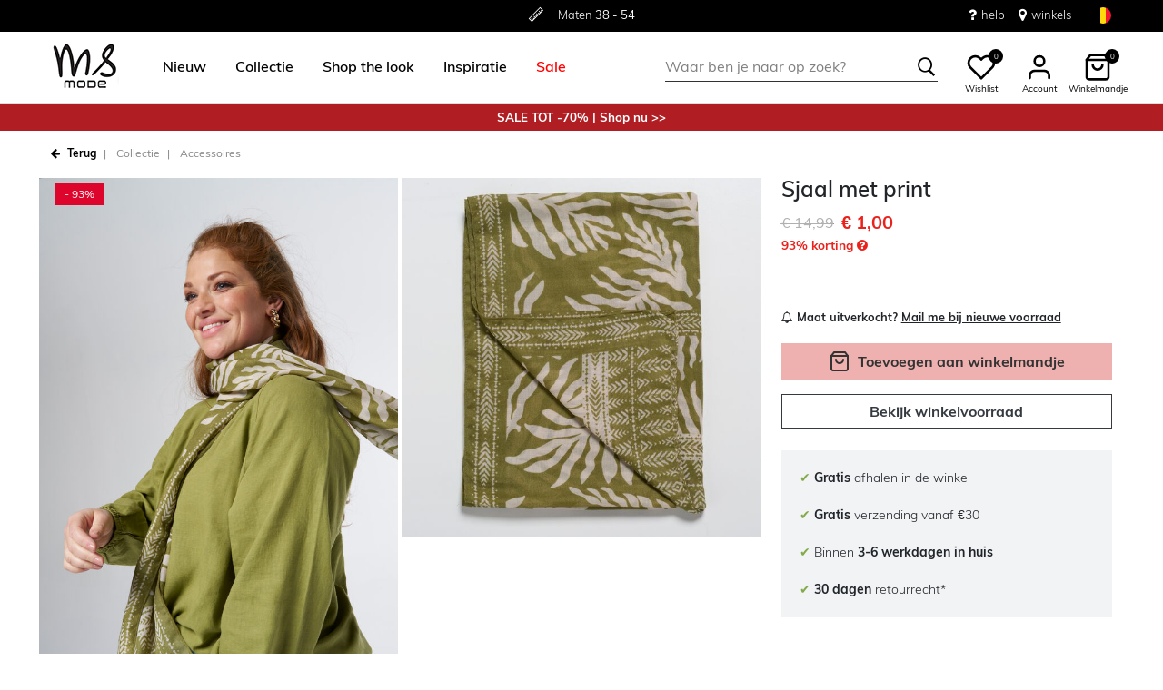

--- FILE ---
content_type: text/html;charset=UTF-8
request_url: https://www.msmode.be/collectie/accessoires/sjaal-met-print-R22057516.html
body_size: 23062
content:
<!DOCTYPE html>
<html lang="nl">
<head>



<meta charset=UTF-8>
<meta http-equiv="x-ua-compatible" content="ie=edge">
<meta name="viewport" content="width=device-width, initial-scale=1">




    

    

    
        
            
        
    

	
	

    


<title>Dames Sjaal met print  | MS Mode</title>




    

    
        
            
        
    

<meta name="description" content="Zoek je mooie dames Accessoires van MS Mode? Sjaal met print in kleur  is perfect te combineren met de laatste trends. Ontdek onze collectie online! | MS Mode"/>







    

    

    
        <link rel="canonical" href="https://www.msmode.be/collectie/accessoires/sjaal-met-print-R2205751601.html"/>
    

    
        
        <link rel="alternate" hreflang="nl-nl" href="https://www.msmode.nl/collectie/accessoires/sjaal-met-print-R22057516.html" />
        
        <link rel="alternate" hreflang="fr-fr" href="https://www.msmode.fr/collection/accessoires/echarpe-a-imprime--R22057516.html" />
        
        <link rel="alternate" hreflang="de-de" href="https://www.msmode.de/kollektion/accessoires/schal-mit-print--R22057516.html" />
        
        <link rel="alternate" hreflang="nl-be" href="https://www.msmode.be/collectie/accessoires/sjaal-met-print-R22057516.html" />
        
        <link rel="alternate" hreflang="es-es" href="https://www.msmode.es/coleccion/accesorios/fular-con-estampado--R22057516.html" />
        
        <link rel="alternate" hreflang="fr-be" href="https://www.msmode.be/fr/collection/accessoires/echarpe-a-imprime--R22057516.html" />
        
        <link rel="alternate" hreflang="fr-lu" href="https://www.msmode.lu/collection/accessoires/echarpe-a-imprime--R22057516.html" />
        
        <link rel="alternate" hreflang="x-default" href="https://www.msmode.be/collectie/accessoires/sjaal-met-print-R22057516.html" />
        
    



    <meta name="google-site-verification" content="aXE_NubRzkQUQq1Tld0cb68HIuAIMD8k_df9q3M15Ts" />



    <meta name="facebook-domain-verification" content="null" />



    





    
        <script>(function(){function t(t,e,r){if("cookie"===t)
                {var n=document.cookie.split(";");for(var o=0;o<n.length;o++)
                {var i=n[o].split("=");if(i[0].trim()===e)return i[1]}}else 
                if("localStorage"===t)return localStorage.getItem(e);else if("jsVariable"===t)
                return window[e];else console.warn("invalid uid source",t)}function e(e,r,n)
                {var o=document.createElement("script");o.async=!0,o.src=r,e.insertBefore(o,n)}
                function r(r,n,o,i,a){var c,s=!1;try{var u=navigator.userAgent,
                f=/Version\/([0-9\._]+)(.*Mobile)?.*Safari.*/.exec(u);f&&parseFloat(f[1])>=16.4&&(c=t(o,i,""),s=!0)}
                catch(t){console.error(t)}var l=window[a]=window[a]||[];l.push(
                    {"gtm.start":(new Date).getTime(),event:"gtm.js"});var g=r+"/script.js?id="+n+
                    (s?"&enableCK=true":"")+(c?"&mcookie="+encodeURIComponent(c):""),
                    d=document.getElementsByTagName("script")[0];e(d.parentNode,g,d)}
                    r('https://tagging.msmode.be',"GTM-PWH4SBZ","cookie","_taggingmk","dataLayer")})();</script>
        <script id="adPageUserScript" defer src="https://tagging.msmode.be/user-data-minified.js"></script>

        
            <script id="adPageVisitorScript" defer src="https://tagging.msmode.be/visitor-identity.js"></script>
        
    

    <script>
        window.dataLayer = window.dataLayer || [];
    </script>





<link rel="apple-touch-icon" href="/on/demandware.static/Sites-MSMode-Site/-/default/dw492faf2b/images/favicons/apple-touch-icon.png" sizes="180x180" >
<link rel="icon" type="image/png" href="/on/demandware.static/Sites-MSMode-Site/-/default/dwe4edea63/images/favicons/favicon-32x32.png" sizes="32x32" >
<link rel="icon" type="image/png" href="/on/demandware.static/Sites-MSMode-Site/-/default/dw0d8391e4/images/favicons/favicon-16x16.png" sizes="16x16" >
<link rel="icon" type="image/png" href="/on/demandware.static/Sites-MSMode-Site/-/default/dw3d6c190d/images/favicons/favicon-196x196.png" sizes="196x196" />
<link rel="icon" type="image/png" href="/on/demandware.static/Sites-MSMode-Site/-/default/dw4497afc4/images/favicons/favicon-96x96.png" sizes="96x96" />
<link rel="icon" type="image/png" href="/on/demandware.static/Sites-MSMode-Site/-/default/dw569974b9/images/favicons/favicon-128.png" sizes="128x128" />
<link rel="mask-icon" href="/on/demandware.static/Sites-MSMode-Site/-/default/dw8c4b2338/images/favicons/safari-pinned-tab.svg" color="#5bbad5">
<link rel="manifest" href="/on/demandware.static/Sites-MSMode-Site/-/default/dw6ef78b3f/images/favicons/site.webmanifest">
<link rel="icon" type="image/x-icon" href="/on/demandware.static/Sites-MSMode-Site/-/default/dwd3bbbb3c/images/favicons/favicon.ico">
<meta name="msapplication-TileColor" content="#000000">
<meta name="theme-color" content="#ffffff">



<link rel="preload" href="/on/demandware.static/Sites-MSMode-Site/-/nl_BE/v1768363491719/fonts/muli-v11-latin-regular.woff2" as="font" type="font/woff2" crossorigin>


<link rel="stylesheet" href="/on/demandware.static/Sites-MSMode-Site/-/nl_BE/v1768363491719/css/global.css" />

<link rel="stylesheet" href="/on/demandware.static/Sites-MSMode-Site/-/nl_BE/v1768363491719/css/globalAsync.css" media="print" onload="this.media='all'">



    <link rel="stylesheet" href="/on/demandware.static/Sites-MSMode-Site/-/nl_BE/v1768363491719/css/product/detail.css"  />









<script type="text/javascript">//<!--
/* <![CDATA[ (head-active_data.js) */
var dw = (window.dw || {});
dw.ac = {
    _analytics: null,
    _events: [],
    _category: "",
    _searchData: "",
    _anact: "",
    _anact_nohit_tag: "",
    _analytics_enabled: "true",
    _timeZone: "Europe/Amsterdam",
    _capture: function(configs) {
        if (Object.prototype.toString.call(configs) === "[object Array]") {
            configs.forEach(captureObject);
            return;
        }
        dw.ac._events.push(configs);
    },
	capture: function() { 
		dw.ac._capture(arguments);
		// send to CQ as well:
		if (window.CQuotient) {
			window.CQuotient.trackEventsFromAC(arguments);
		}
	},
    EV_PRD_SEARCHHIT: "searchhit",
    EV_PRD_DETAIL: "detail",
    EV_PRD_RECOMMENDATION: "recommendation",
    EV_PRD_SETPRODUCT: "setproduct",
    applyContext: function(context) {
        if (typeof context === "object" && context.hasOwnProperty("category")) {
        	dw.ac._category = context.category;
        }
        if (typeof context === "object" && context.hasOwnProperty("searchData")) {
        	dw.ac._searchData = context.searchData;
        }
    },
    setDWAnalytics: function(analytics) {
        dw.ac._analytics = analytics;
    },
    eventsIsEmpty: function() {
        return 0 == dw.ac._events.length;
    }
};
/* ]]> */
// -->
</script>
<script type="text/javascript">//<!--
/* <![CDATA[ (head-cquotient.js) */
var CQuotient = window.CQuotient = {};
CQuotient.clientId = 'bbpv-MSMode';
CQuotient.realm = 'BBPV';
CQuotient.siteId = 'MSMode';
CQuotient.instanceType = 'prd';
CQuotient.locale = 'nl_BE';
CQuotient.fbPixelId = '__UNKNOWN__';
CQuotient.activities = [];
CQuotient.cqcid='';
CQuotient.cquid='';
CQuotient.cqeid='';
CQuotient.cqlid='';
CQuotient.apiHost='api.cquotient.com';
/* Turn this on to test against Staging Einstein */
/* CQuotient.useTest= true; */
CQuotient.useTest = ('true' === 'false');
CQuotient.initFromCookies = function () {
	var ca = document.cookie.split(';');
	for(var i=0;i < ca.length;i++) {
	  var c = ca[i];
	  while (c.charAt(0)==' ') c = c.substring(1,c.length);
	  if (c.indexOf('cqcid=') == 0) {
		CQuotient.cqcid=c.substring('cqcid='.length,c.length);
	  } else if (c.indexOf('cquid=') == 0) {
		  var value = c.substring('cquid='.length,c.length);
		  if (value) {
		  	var split_value = value.split("|", 3);
		  	if (split_value.length > 0) {
			  CQuotient.cquid=split_value[0];
		  	}
		  	if (split_value.length > 1) {
			  CQuotient.cqeid=split_value[1];
		  	}
		  	if (split_value.length > 2) {
			  CQuotient.cqlid=split_value[2];
		  	}
		  }
	  }
	}
}
CQuotient.getCQCookieId = function () {
	if(window.CQuotient.cqcid == '')
		window.CQuotient.initFromCookies();
	return window.CQuotient.cqcid;
};
CQuotient.getCQUserId = function () {
	if(window.CQuotient.cquid == '')
		window.CQuotient.initFromCookies();
	return window.CQuotient.cquid;
};
CQuotient.getCQHashedEmail = function () {
	if(window.CQuotient.cqeid == '')
		window.CQuotient.initFromCookies();
	return window.CQuotient.cqeid;
};
CQuotient.getCQHashedLogin = function () {
	if(window.CQuotient.cqlid == '')
		window.CQuotient.initFromCookies();
	return window.CQuotient.cqlid;
};
CQuotient.trackEventsFromAC = function (/* Object or Array */ events) {
try {
	if (Object.prototype.toString.call(events) === "[object Array]") {
		events.forEach(_trackASingleCQEvent);
	} else {
		CQuotient._trackASingleCQEvent(events);
	}
} catch(err) {}
};
CQuotient._trackASingleCQEvent = function ( /* Object */ event) {
	if (event && event.id) {
		if (event.type === dw.ac.EV_PRD_DETAIL) {
			CQuotient.trackViewProduct( {id:'', alt_id: event.id, type: 'raw_sku'} );
		} // not handling the other dw.ac.* events currently
	}
};
CQuotient.trackViewProduct = function(/* Object */ cqParamData){
	var cq_params = {};
	cq_params.cookieId = CQuotient.getCQCookieId();
	cq_params.userId = CQuotient.getCQUserId();
	cq_params.emailId = CQuotient.getCQHashedEmail();
	cq_params.loginId = CQuotient.getCQHashedLogin();
	cq_params.product = cqParamData.product;
	cq_params.realm = cqParamData.realm;
	cq_params.siteId = cqParamData.siteId;
	cq_params.instanceType = cqParamData.instanceType;
	cq_params.locale = CQuotient.locale;
	
	if(CQuotient.sendActivity) {
		CQuotient.sendActivity(CQuotient.clientId, 'viewProduct', cq_params);
	} else {
		CQuotient.activities.push({activityType: 'viewProduct', parameters: cq_params});
	}
};
/* ]]> */
// -->
</script>



<script type="application/ld+json">
	{
		"@context": "http://schema.org",
		"@type":  "Organization",
		"name" : "MS Mode® Officiële shop",
		"alternateName" : "MS Mode",
		"url":  "https://www.msmode.be/"
        
            ,"aggregateRating": {
            "@type": "AggregateRating",
                "worstRating": "1",
                "bestRating": "5",
                "ratingValue": 4.6,
                "ratingCount": 2533
            }
        
	}
</script>




</head>
<body>
<div class="page" data-action="Product-Show" data-querystring="pid=R22057516">

<header class="autohide sticky-header">
    <div class="header-banner">
    <div class="container">
        <div class="content">
            <div class="header-banner-container" >
                
	 


	<div class="html-slot-container">
    
        
            <div class="header-promotion usp-slider">
    <div>
        <a href="https://www.msmode.be/service/delivery.html"><i class="icon-delivery"> </i> <span><strong>Gratis</strong> verzending* </span></a>
    </div>
    <div>
       <i class="icon-ruler"> </i> <span>Maten <strong>38 - 54</strong></span>
    </div>
    <div>
       <a href="https://www.msmode.be/service/returns.html"><i class="icon-return"></i><span><strong>Gratis</strong> retourneren in de winkel</span></a>
    </div>
</div>
<div class="header-top-links">
    <a href="https://www.msmode.be/service/customerservice.html" style="margin-right:15px"> <i class="fa fa-question" style="margin-right:5px;font-size:16px"></i> </i> help </a>
    <a href="https://www.msmode.be/winkels"> <i class="fa fa-map-marker" style="margin-right:5px;font-size:16px"> </i> winkels </a>
</div>
        
    
</div>
 
	
            </div>
            <div>
              
                <div class="country-selector country-selector-desktop hidden-sm-down" data-url="/on/demandware.store/Sites-MSMode-Site/nl_BE/Page-SetLocale" tabindex="0">
                    <button class="btn gtm-usp-bar-country-selector" 
                        id="countrySelectorHeader" 
                        data-toggle="modal" 
                        data-target="#countrySelectorModal"
                        aria-haspopup="true" 
                        aria-expanded="false"
                        aria-label="Selecteer jouw land en taal"
                        data-additional-tracking-details="usp_bar_country_selector_click"
                        type="button">
                        <i class="flag-icon flag-icon-squared flag-icon-be"></i>
                    </button>
                </div>
                <div class="modal fade country-selector-modal header-modal" data-url="/on/demandware.store/Sites-MSMode-Site/nl_BE/Page-GetLocales"
                    id="countrySelectorModal" tabindex="-1" role="dialog" aria-modal="true" aria-labelledby="countrySelectorModal">
                    <div class="modal-dialog" role="document">
                        <div class="modal-content">
                            <div class="modal-header pb-0">
                                <button type="button" class="close" data-dismiss="modal" aria-label="Close"><span aria-hidden="true">&times;</span></button>
                            </div>
                            <div class="modal-body">
                            </div>
                        </div>
                    </div>
                </div>
              
            </div>
        </div>
    </div>
</div>
 
    <nav class="main-nav" role="navigation">
        <div class="header">
            <div class="header-top container d-flex justify-content-between align-items-center">
                <div class="navbar-header-mobile">
                    <button class="navbar-toggler d-lg-none" type="button" aria-controls="sg-navbar-collapse" aria-expanded="false" aria-label="Toggle navigation">
                        <span class="ms-hamburger"></span>
                    </button>
                </div>
                <div class="navbar-header brand" itemprop="brand" itemscope itemtype="http://schema.org/Brand" >
                   <a class="logo-home" href="https://www.msmode.be/" title="MS Mode Thuis"
                        itemprop=URL>
                        <img src="/on/demandware.static/-/Sites/default/dwc43e0cfc/logo/logo-ms.png" alt="MS Mode" 
                            itemprop=logo
                            width="75" height="55"
                        />
                    </a>
                </div>
                <div class="main-menu navbar-toggleable-md menu-toggleable-left multilevel-dropdown d-lg-block" id="sg-navbar-collapse">
                    <nav class="navbar navbar-expand-lg bg-inverse col-12">
    <div class="close-menu clearfix d-lg-none">
        <a class="logo-home" href="/" title="MS Mode Thuis">
            <img src="/on/demandware.static/-/Sites/default/dwc43e0cfc/logo/logo-ms.png" alt="MS Mode" />
        </a>
    </div>
    <div class="nav-wrapper w-100">
        <div class="site-search-nav d-lg-none">
            <input class="form-control js-search-placeholder search-placeholder-input bottom-border-only"
                    type="search"
                    value=""
                    placeholder="Waar ben je naar op zoek?">
            <button type="submit" name="search-button" class="icon-search" aria-label="Zoek op deze keywords"></button>
        </div>
        <div class="menu-group">
            <ul class="nav navbar-nav ms-menu" role="menu">
                
	 


	
    
        <li class="nav-item dropdown" role="menuitem"> 
                                <a  class="nav-link dropdown-toggle" role="button" aria-haspopup="true" aria-expanded="false" href="https://www.msmode.be/nieuw/">
                                    
                                    <span>
                                        Nieuw
                                    </span>
                                </a>

                            </li>
    
        <li class="nav-item dropdown" role="menuitem">
   <a class="nav-link dropdown-toggle" role="button" data-toggle="dropdown" aria-haspopup="true" aria-expanded="false"
      href="https://www.msmode.be/collectie/">
   <span>
   Collectie
   </span>
   </a>
   <div class="sub-menu js-sub-menu">
      <div class="sub-menu-inner">
         <a class="ms-back" href="">Terug</a>
         <div class="ms-menu-links">
            <nav>
               <h2>Deals</h2>
               <ul>
                  <li><a href="https://www.msmode.be/member.html" style="color: #d37f89;">Word Member: €10 korting</a></li>
               </ul>
            </nav>
            <nav class="d-none d-md-block pt-3">
               <h2>Trending</h2>
               <ul>
                  <li><a href="https://www.msmode.be/collectie/populaire-items/">Populaire items</a></li>
                  <li><a href="https://www.msmode.be/collectie/knitwear/">Knitwear</a></li>
                  <li><a href="https://www.msmode.be/collectie/truien-en-cardigans/">Truien & Vesten</a></li>
                  <li><a href="https://www.msmode.be/collectie/jassen/korte-jasjes/">Jasjes</a></li>
                  <li><a href="https://www.msmode.be/brown/">Trend: Chocolate Brown</a></li>
               </ul>
            </nav>
         </div>
         <nav class="ms-menu-links double-column">
            <h2>Shop op item</h2>
            <ul>
            <li><a href="https://www.msmode.be/collectie/">Bekijk alles</a></li>
            <li><a href="https://www.msmode.be/collectie/tops-en-t-shirts/">Tops & T-shirts</a></li>
            <li><a href="https://www.msmode.be/collectie/blouses/">Blouses</a></li>
            <li><a href="https://www.msmode.be/collectie/jassen/">Jassen</a></li>
            <li><a href="https://www.msmode.be/collectie/jurken-en-rokken/">Jurken & rokken</a></li>
            <li><a href="https://www.msmode.be/collectie/broeken/">Broeken</a></li>
            <li><a href="https://www.msmode.be/collectie/truien-en-cardigans/">Truien & vesten</a></li>
            <li><a href="https://www.msmode.be/collectie/jeans/">Jeans</a></li>
            <li><a href="https://www.msmode.be/collectie/blazers/">Blazers</a></li>
            <li><a href="https://www.msmode.be/collectie/gilets/">Gilets</a></li>
            <li><a href="https://www.msmode.be/collectie/pakken/">Pakken</a></li>
            <li><a href="https://www.msmode.be/collectie/leggings-en-treggings/">Leggings & Treggings</a></li>
            <li><a href="https://www.msmode.be/collectie/jurken-en-rokken/skorts/">Skorts</a></li>
            <li><a href="https://www.msmode.be/collectie/shorts-en-capris/">Shorts & capri's</a></li>
            <li><a href="https://www.msmode.be/collectie/accessoires/">Accessoires</a></li>
            <li><a href="https://www.msmode.be/collectie/best-basics/">Best Basics</a></li>
            <li><a href="https://www.msmode.be/collectie/accessoires/sjaals/">Sjaals</a></li>
            <li><a href="https://www.msmode.be/collectie/accessoires/pantys/">Panty's</a></li>
            <li><a href="https://www.msmode.be/sale-be/" style="color:red;">Sale</a></li>

            </ul>
         </nav>
         <nav class="ms-menu-links d-block d-md-none" aria-hidden="true">
            <h2>Trending</h2>
            <ul>
            <li><a href="https://www.msmode.be/collectie/populaire-items/">Populaire items</a></li>
                <li><a href="https://www.msmode.be/collectie/knitwear/">Knitwear</a></li>
                  <li><a href="https://www.msmode.be/collectie/truien-en-cardigans/">Truien & Vesten</a></li>
                  <li><a href="https://www.msmode.be/collectie/jassen/korte-jasjes/">Jasjes</a></li>
                  <li><a href="https://www.msmode.be/brown/">Trend: Chocolate Brown</a></li>

            </ul>
         </nav>
      </div>
   </div>
</li>
    
        <li class="nav-item dropdown" role="menuitem"> 
                                     <a  class="nav-link dropdown-toggle" role="button" aria-haspopup="true" aria-expanded="false" href="https://www.msmode.be/shop-the-look/"  style="color:black">
                                          <span>  
                                             Shop the look
                                          </span>
                                </a>
                            </li>
    
        <li class="nav-item dropdown" role="menuitem">
    <a class="nav-link dropdown-toggle" role="button" data-toggle="dropdown" aria-haspopup="true" aria-expanded="false" href="https://www.msmode.be/inspiration.html">
    <span>
    Inspiratie
    </span>
    </a>
    <div class="sub-menu js-sub-menu">
        <div class="sub-menu-inner">
            <a class="ms-back" href="">Terug</a>
            <nav class="ms-menu-links">
                <h2><a href="https://www.msmode.be/inspiration.html">Tips &amp; Trends</a></h2>
                <ul>
                     <li><a href="https://www.msmode.be/trijntje-xmas.html">Trijntje Oosterhuis by MS Mode</a></li>
                     <li><a href="https://www.msmode.be/pinkribbon.html">We support Pink Ribbon</a></li>
                    <li><a href="https://www.msmode.be/inspiraton-jeansguide2.html">De MS Mode Jeans Guide</a></li>
                    <li><a href="https://www.msmode.be/washingtips.html">Jeans wastips</a></li>
                    <li><a href="https://www.msmode.be/inspiration.html"><u>Bekijk alles&gt; </u></a></li>
                </ul>
            </nav>
            <nav class="ms-menu-links">
                <h2><a href="https://www.msmode.be/inspiration.html">Best gelezen blogs</a></h2>
                <ul>
           
                    <li><a href="https://www.msmode.be/inspiration-trendblog.html">New season style</a></li>
                    <li><a href="https://www.msmode.be/inspiration-realityisrich2.html">Reality is rich</a></li>
                    <li><a href="https://www.msmode.be/inspiration-darkdaysboldcolors.html">Dark days, bold colors</a></li>
                    <li><a href="https://www.msmode.be/inspiration-dressguide2.html">De feestjurken guide</a></li>
                    <li><a href="https://www.msmode.be/inspiration.html"><u>Lees alles&gt; </u></a></li>
                </ul>
            </nav>
            <nav class="ms-menu-links">
                <h2><a href="https://www.msmode.be/brandpage.html">Merken</a></h2>
                <ul>
                    <li><a href="https://www.msmode.be/collectie/ms-collection/">MS Collection</a></li>
                    <li><a href="https://www.msmode.be/collectie/fstvl/">FSTVL</a></li>
                    <li><a href="https://www.msmode.be/collectie/love-your-denim/">Love Your Denim</a></li>
                </ul>
            </nav>
        </div>
    </div>
</li>
    
        <li class="nav-item dropdown" role="menuitem"> 
                                     <a  class="nav-link dropdown-toggle" role="button" aria-haspopup="true" aria-expanded="false" href="https://www.msmode.be/sale-be/"  style="color:red">
                                          <span>  
                                              Sale
                                          </span>
                                </a>
                            </li>
    

 
	
            </ul>
        </div>
        <div class="menu-footer d-lg-none" role="menu">
            <nav role="menuitem">
    <ul class="menu-footer-list">
        <li class="nav-item">
                <a href="https://www.msmode.be/winkels" aria-label="Winkels">
                    <span class="icon-map-pin" aria-hidden="true"></span>
                    <span class="user-message">Winkels</span>
                </a>
        </li>

        <li class="nav-item">
            <a href="/service/customerservice.html" aria-label="Klantenservice">
                <i class="icon-question-round" aria-hidden="true"></i>
                <span class="user-message">Klantenservice</span>
            </a>
        </li>

        <li class="nav-item-group">
            <ul class="nav-inline-group d-flex">
                <li class="nav-item">
                    <a href="/about-us/about-us.html" aria-label="Over ons">
                        <span>Over ons</span>
                    </a>
                </li>

                <li class="nav-item">
                    <div class="country-selector country-selector-mobile" data-url="/on/demandware.store/Sites-MSMode-Site/nl_BE/Page-SetLocale">
                        <button class="btn" 
                                id="countrySelectorFooter" 
                                data-toggle="modal" 
                                data-target="#countrySelectorModal"
                                aria-haspopup="true" 
                                aria-expanded="false"
                                data-backdrop="false"
                                aria-label="Selecteer jouw land en taal"
                                type="button">
                            <i class="flag-icon flag-icon-squared flag-icon-be"></i>
                        </button>
                    </div>
                </li>
            </ul>
        </li>
    </ul>
</nav>

        </div>
    </div>
</nav>

                </div>
                <div class="navbar-header search hidden-md-down">
                    <div class="site-search">
	<form role="search"
          action="/zoeken"
          method="get"
          name="simpleSearch">
        <input class="form-control search-field bottom-border-only"
               type="search"
               name="q"
               value=""
               autocomplete="off"
               placeholder="Waar ben je naar op zoek?"
               role="combobox"
               aria-describedby="search-assistive-text"
               aria-haspopup="listbox"
               aria-owns="search-results"
               aria-expanded="false"
               aria-autocomplete="list"
               aria-controls="search-results"
               aria-label="Vul zoekterm of artikelcode in" />
        <button type="reset" name="reset-button" class="icon-cross reset-button d-none" aria-label="Zoektermen opnieuw invoeren"></button>
        <button type="submit" name="search-button" class="icon-search" aria-label="Zoek op deze keywords"></button>
        <div class="suggestions-wrapper" data-url="/on/demandware.store/Sites-MSMode-Site/nl_BE/SearchServices-GetSuggestions?q="></div>
        <input type="hidden" value="nl_BE" name="lang">
	</form>
  <button name="close-search-button" class="icon-arrow-left close-search-button" aria-label="Zoek op deze keywords"></button>
</div>

                </div>
                <div class="navbar-header user-links">
                    <button type="button" class="btn user-link-button js-search-placeholder search-placeholder-icon d-lg-none" aria-label="Zoek op deze keywords">
                        <span class="header-icon icon-search"></span>
                    </button>
                    
                        <div class="wishlist header-icon-with-label" data-url="/on/demandware.store/Sites-MSMode-Site/nl_BE/Wishlist-List">
    <a href="/wishlist" role="button" aria-label="" class="wishlist-header-link" title="Bekijk wishlist">
        
        <svg class="header-icon heart" viewBox="0 0 24 24"> 
            <path d="M20.84 4.61012C20.3292 4.09912 19.7228 3.69376 19.0554 3.4172C18.3879 3.14064 17.6725 2.99829 16.95 2.99829C16.2275 2.99829 15.5121 3.14064 14.8446 3.4172C14.1772 3.69376 13.5708 4.09912 13.06 4.61012L12 5.67012L10.94 4.61012C9.9083 3.57842 8.50903 2.99883 7.05 2.99883C5.59096 2.99883 4.19169 3.57842 3.16 4.61012C2.1283 5.64181 1.54871 7.04108 1.54871 8.50012C1.54871 9.95915 2.1283 11.3584 3.16 12.3901L4.22 13.4501L12 21.2301L19.78 13.4501L20.84 12.3901C21.351 11.8794 21.7563 11.2729 22.0329 10.6055C22.3095 9.93801 22.4518 9.2226 22.4518 8.50012C22.4518 7.77763 22.3095 7.06222 22.0329 6.39476C21.7563 5.7273 21.351 5.12087 20.84 4.61012V4.61012Z" stroke="black" fill="white" stroke-width="2" stroke-linecap="round" stroke-linejoin="round"/>
        </svg>
        <span class="wishlist-quantity" data-item-number="0">
            0
        </span>
    </a>
    <span class="header-icon-label">Wishlist</span>
</div>

                    
                    


    <div class="user user-desktop">
        <div class="header-icon-with-label">
            <svg class="header-icon profile" viewBox="0 0 24 24"> 
                <path d="M20 21V19C20 17.9391 19.5786 16.9217 18.8284 16.1716C18.0783 15.4214 17.0609 15 16 15H8C6.93913 15 5.92172 15.4214 5.17157 16.1716C4.42143 16.9217 4 17.9391 4 19V21" stroke="black" stroke-width="2" stroke-linecap="round" stroke-linejoin="round"/>
                <path d="M12 11C14.2091 11 16 9.20914 16 7C16 4.79086 14.2091 3 12 3C9.79086 3 8 4.79086 8 7C8 9.20914 9.79086 11 12 11Z" stroke="black" stroke-width="2" stroke-linecap="round" stroke-linejoin="round"/>
            </svg>
            <span class="header-icon-label">Account</span>
        </div>

        <div class="popover popover-bottom popover-logged-out text-center">
            <button 
                class="btn button-cta-black js-button-login"
                title="Inloggen">
                Inloggen
            </button>

            <button 
                class="btn button-cta-white js-button-register"
                role="button"
                title="Word nu Member">
                Word nu Member
            </button>
            
                <a href="/member.html" aria-label="member info" > 
                        Member info
                </a>
            
        </div>
    </div>




    <div id="loginSidebar" class="auth-sidebar common-sidebar" data-url="/on/demandware.store/Sites-MSMode-Site/nl_BE/Login-LoginFormPopup?rurl=" data-loaded="false" role="dialog" aria-modal="true" aria-hidden="true">
        <button class="close js-close" aria-label="Close">
            <span class="icon-cross" aria-hidden="true"></span>
        </button>
        <div class="sidebar-content">
            
        </div>
    </div>

    <div id="registerSidebar" class="auth-sidebar common-sidebar" data-url="/on/demandware.store/Sites-MSMode-Site/nl_BE/Login-RegisterFormPopup?rurl=" data-loaded="false" role="dialog" aria-modal="true" aria-hidden="true">
       <button class="back js-back" aria-label="Back">
            <img class="pb-2" src="/on/demandware.static/Sites-MSMode-Site/-/default/dwfac7190a/images/icons/Arrows.svg" alt="Terug" />
        </button>
        <button class="close js-close pt-1" aria-label="Close">
            <span class="icon-cross" aria-hidden="true"></span>
        </button>
        <div class="sidebar-content">
            
        </div>
    </div>

    <div id="passwordSidebar" class="auth-sidebar common-sidebar" role="dialog" aria-modal="true" aria-hidden="true">
    <button class="back js-back" aria-label="Back">
        <img class="pb-2" src="/on/demandware.static/Sites-MSMode-Site/-/default/dwfac7190a/images/icons/Arrows.svg" alt="Terug" />
    </button>
    <button class="close js-close pt-1" aria-label="Close">
        <span class="icon-cross" aria-hidden="true"></span>
    </button>            
    <div class="common-sidebar-content">
        <div class="row justify-content-center">
            <div class="col-12">
                <div class="card">
                    <div class="card-header">
                        <h2 class="card-header-custom text-center"> Wachtwoord vergeten? </h2>
                        


                    </div>
                    <hr class="devider-line"/>
                    <div class="card-body pt-0">
                        
<form class="reset-password-form" action="/on/demandware.store/Sites-MSMode-Site/nl_BE/Account-PasswordResetDialogForm?mobile=&amp;rurl=" method="POST" name="email-form" id="email-form">
    <div class="request-password-body">
        
    
    <div class="content-asset"><!-- dwMarker="content" dwContentID="b9a67c901b5053b2eaf5789c74" -->
        Vul het emailadres in dat hoort bij jouw MS Mode account. Je ontvangt binnen enkele minuten een e-mail met een link om het wachtwoord opnieuw in te stellen. Deze link is 30 minuten geldig en vervalt wanneer je nogmaals je emailadres hier invult.
    </div> <!-- End content-asset -->



        <div class="form-group required mt-2">
            <label class="form-control-label" for="reset-password-email">
                E-mailadres
            </label>
            <input
                id="reset-password-email"
                type="email"
                class="form-control reset-password-email"
                name="loginEmail"
                aria-describedby="emailHelp"
                placeholder="E-mailadres"
                required
                aria-label="required"
                data-cs-mask>
            <div class="invalid-feedback" role="alert" aria-live="polite"></div>
        </div>
    </div>
    <div class="send-email-btn">
        <button
            type="submit"
            id="submitEmailButton"
            class="btn btn-secondary btn-cta-color btn-block gtm-login-reset-password font-weight-bold"
            data-additional-tracking-details="login_reset_password_click">
            Ontvang een nieuwe link
        </button>
    </div>
</form>

                    </div>
                </div>
            </div>
        </div>
    </div>
</div>



<div class="minicart-sidebar common-sidebar">

</div>

                    <div class="minicart" data-action-url="/on/demandware.store/Sites-MSMode-Site/nl_BE/Cart-MiniCartShow">
                        <div class="minicart-total js-minicart header-icon-with-label" role="button">
    <a class="minicart-link" href="https://www.msmode.be/winkelwagen" title="Winkelmandje 0 artikelen" aria-label="Winkelmandje 0 artikelen" aria-haspopup="true">
        <svg class="header-icon minicart" viewBox="0 0 24 24"> 
            <path d="M6 2L3 6V20C3 20.5304 3.21071 21.0391 3.58579 21.4142C3.96086 21.7893 4.46957 22 5 22H19C19.5304 22 20.0391 21.7893 20.4142 21.4142C20.7893 21.0391 21 20.5304 21 20V6L18 2H6Z" stroke="black" stroke-width="2" stroke-linecap="round" stroke-linejoin="round"/>
            <path d="M3 6H21" stroke="black" stroke-width="2" stroke-linecap="round" stroke-linejoin="round"/>
            <path d="M16 10C16 11.0609 15.5786 12.0783 14.8284 12.8284C14.0783 13.5786 13.0609 14 12 14C10.9391 14 9.92172 13.5786 9.17157 12.8284C8.42143 12.0783 8 11.0609 8 10" stroke="black" stroke-width="2" stroke-linecap="round" stroke-linejoin="round"/>
        </svg>

        <span class="minicart-quantity">
            0
        </span>
    </a>
    <span class="header-icon-label">Winkelmandje</span>
</div>



                    </div>
                </div>
            </div>
            <div class="search-mobile d-lg-none">
                <div class="isOverlay">
                    <div class="site-search">
	<form role="search"
          action="/zoeken"
          method="get"
          name="simpleSearch">
        <input class="form-control search-field bottom-border-only"
               type="search"
               name="q"
               value=""
               autocomplete="off"
               placeholder="Waar ben je naar op zoek?"
               role="combobox"
               aria-describedby="search-assistive-text"
               aria-haspopup="listbox"
               aria-owns="search-results"
               aria-expanded="false"
               aria-autocomplete="list"
               aria-controls="search-results"
               aria-label="Vul zoekterm of artikelcode in" />
        <button type="reset" name="reset-button" class="icon-cross reset-button d-none" aria-label="Zoektermen opnieuw invoeren"></button>
        <button type="submit" name="search-button" class="icon-search" aria-label="Zoek op deze keywords"></button>
        <div class="suggestions-wrapper" data-url="/on/demandware.store/Sites-MSMode-Site/nl_BE/SearchServices-GetSuggestions?q="></div>
        <input type="hidden" value="nl_BE" name="lang">
	</form>
  <button name="close-search-button" class="icon-arrow-left close-search-button" aria-label="Zoek op deze keywords"></button>
</div>

                </div>
            </div>
        </div>
    </nav>
    <div class="header-extra-container hide-on-sticky" data-page="">
        
	 


	<div class="html-slot-container">
    
        
            <div class="header-extra js-header-extra" style="font-size: 10pt; font-family:muli; background-color: #b01e23; ">
  <a href="https://www.msmode.be/sale-be/" data-promoid="he" data-promoname="he-sale" data-promocreative="sale" data-promopos="1-1"><span style="color:white"><strong>SALE TOT -70% | <u>Shop nu >></u></strong></font></span></a></div>
        
    
</div>
 
	
    </div>
</header>




<div role="main" id="maincontent">




    

    

    
<script type='application/ld+json'>
	{
    "@context": "http://schema.org/",
    "@type": "Product",
    "name": "Sjaal met print",
    "mpn": "R2205751601",
    "category": "",
    "image": [
        "https://www.msmode.be/on/demandware.static/-/Sites-msmode-master-catalog/default/dwbbf276e9/R22057516_9.jpg",
        "https://www.msmode.be/on/demandware.static/-/Sites-msmode-master-catalog/default/dwaf303f37/R22057516_1.png",
        "https://www.msmode.be/on/demandware.static/-/Sites-msmode-master-catalog/default/dw1a642b41/R22057516_12.jpg"
    ],
    "description": "Tijd om kleur toe te voegen aan jouw garderobe met deze sjaal! Het item is voorzien van een groene kleur met beige print. Perfect te combineren met jouw look.<br/><br/>Lengte: 200x70cm<br/>Wasvoorschrift: Machinewas",
    "sku": "R2205751601",
    "brand": {
        "@type": "Thing",
        "name": "MS Mode"
    },
    "offers": {
        "@type": "Offer",
        "url": "https://www.msmode.be/collectie/accessoires/sjaal-met-print-R2205751601.html",
        "priceCurrency": "EUR",
        "price": 1,
        "priceValidUntil": "2026-01-28",
        "itemCondition": "http://schema.org/NewCondition",
        "availability": "http://schema.org/OutOfStock",
        "seller": {
            "@type": "Organization",
            "name": "MS Mode"
        }
    }
}
</script>


    
    
    
    
    
    
    
    
    
    
    
    
    
    <!-- CQuotient Activity Tracking (viewProduct-cquotient.js) -->
<script type="text/javascript">//<!--
/* <![CDATA[ */
(function(){
	try {
		if(window.CQuotient) {
			var cq_params = {};
			cq_params.product = {
					id: 'R22057',
					sku: 'R2205751601',
					type: '',
					alt_id: ''
				};
			cq_params.realm = "BBPV";
			cq_params.siteId = "MSMode";
			cq_params.instanceType = "prd";
			window.CQuotient.trackViewProduct(cq_params);
		}
	} catch(err) {}
})();
/* ]]> */
// -->
</script>
<script type="text/javascript">//<!--
/* <![CDATA[ (viewProduct-active_data.js) */
dw.ac._capture({id: "R2205751601", type: "detail"});
/* ]]> */
// -->
</script>

    
<div class="notification-container d-none" data-type="session" data-url="/on/demandware.store/Sites-MSMode-Site/nl_BE/Account-HasPromotions">
    <div class="notification-container-item">
        <a href="/memberdeals" class="notification-container-link p-3">
            <img src="/on/demandware.static/Sites-MSMode-Site/-/default/dw9b29dbea/images/icons/memberclub-alert.svg" alt="Je persoonlijke kortingsvoucher staat klaar in je winkelmand.">
            <span>
                Je persoonlijke kortingsvoucher staat klaar in je winkelmand.
            </span>
        </a>
        <button type="button" class="close px-2" aria-label="Close">
            <span aria-hidden="true">×</span>
        </button>
    </div>
</div>


    <div class="container product-detail product-main-detail product-wrapper" 
        data-pid="R2205751601"
        data-recommendation-url="https://www.msmode.be/on/demandware.store/Sites-MSMode-Site/nl_BE/Product-RenderCrossSell?crossSellBuyTheLookEnabled=true"
        data-cross-sell-buy-the-look-enabled="true">
        <div class="row">
            <div class="col-12">
                
                <div class="product-breadcrumb">
                    <script type="application/ld+json">
{
    "@context": "http://schema.org",
    "@type": "BreadcrumbList",
    "itemListElement": [
        
            {
                "@type": "ListItem",
                "position": 1, 
                "name": "Collectie",
                "item": "https://www.msmode.be/collectie/"
            }
            ,
        
            {
                "@type": "ListItem",
                "position": 2, 
                "name": "Accessoires",
                "item": "https://www.msmode.be/collectie/accessoires/"
            }
            
        
    ]
}
</script>

<div class="row">
    <div class="col" role="navigation" aria-label="Breadcrumb">
        <ol class="breadcrumb ">
            <li class="breadcrumb-item breadcrumb-back js-breadcrumb-back">
    <a href="#"
        role="button"
        title="Terug"
        class="gtm-back-button"
        data-fallback-url="/collectie/accessoires/"
        aria-label="Terug"
        data-additional-tracking-details="back_button_click">
            <i class="icon fa fa-solid fa-arrow-left"></i>Terug
    </a>
</li>

            
                <li class="breadcrumb-item">
                    <a href="https://www.msmode.be/collectie/" 
                        
                        >
                        Collectie
                    </a>
                </li>
            
                <li class="breadcrumb-item">
                    <a href="https://www.msmode.be/collectie/accessoires/" 
                         
                            aria-current="page"
                        
                        >
                        Accessoires
                    </a>
                </li>
            
        </ol>
    </div>
</div>

                </div>
            </div>
        </div>

        <div class="row">
            <div class="primary-images col-md-8">
                <div class="d-md-none w-100">
                    <!-- Product Images Carousel -->
                    
                    

    
<div id="pdpCarousel-R2205751601" class="product-images-slider js-product-images-slider" 
    data-template-type="pdp" 
    data-custom-swipe-tracking="true"
    data-additional-tracking-details="product_detail_carousel_image_swipe">
    
    
    
        
            <a data-fancybox="gallery" href="https://www.msmode.be/dw/image/v2/BBPV_PRD/on/demandware.static/-/Sites-msmode-master-catalog/default/dwbbf276e9/R22057516_9.jpg?sw=634&amp;sh=951&amp;sm=fit&amp;sfrm=jpg" width="200" height="300" class='slider-item active'>
                <img src="https://www.msmode.be/dw/image/v2/BBPV_PRD/on/demandware.static/-/Sites-msmode-master-catalog/default/dwbbf276e9/R22057516_9.jpg?sw=634&amp;sh=951&amp;sm=fit&amp;sfrm=jpg" class="d-block img-fluid gtm-product-detail-carousel-image" alt="Sjaal met print image number 0" itemprop="image" 
                    data-additional-tracking-details="product_detail_carousel_image_click"
                />
            </a>
        
    
        
            <a data-fancybox="gallery" href="https://www.msmode.be/dw/image/v2/BBPV_PRD/on/demandware.static/-/Sites-msmode-master-catalog/default/dwaf303f37/R22057516_1.jpg?sw=634&amp;sh=951&amp;sm=fit&amp;sfrm=png" width="200" height="300" class='slider-item '>
                <img src="https://www.msmode.be/dw/image/v2/BBPV_PRD/on/demandware.static/-/Sites-msmode-master-catalog/default/dwaf303f37/R22057516_1.jpg?sw=634&amp;sh=951&amp;sm=fit&amp;sfrm=png" class="d-block img-fluid gtm-product-detail-carousel-image" alt="Sjaal met print image number 1" itemprop="image" 
                    data-additional-tracking-details="product_detail_carousel_image_click"
                />
            </a>
        
    
        
            <a data-fancybox="gallery" href="https://www.msmode.be/dw/image/v2/BBPV_PRD/on/demandware.static/-/Sites-msmode-master-catalog/default/dw1a642b41/R22057516_12.jpg?sw=634&amp;sh=951&amp;sm=fit&amp;sfrm=jpg" width="200" height="300" class='slider-item '>
                <img src="https://www.msmode.be/dw/image/v2/BBPV_PRD/on/demandware.static/-/Sites-msmode-master-catalog/default/dw1a642b41/R22057516_12.jpg?sw=634&amp;sh=951&amp;sm=fit&amp;sfrm=jpg" class="d-block img-fluid gtm-product-detail-carousel-image" alt="Sjaal met print image number 2" itemprop="image" 
                    data-additional-tracking-details="product_detail_carousel_image_click"
                />
            </a>
        
    
</div>

                </div>

                <div class="d-md-block d-none w-100">
                    <!-- New Images Layout -->
                    <div class="row justify-content-center image-layout">
     
     
    

    
        
        

        
            <div class="col-6">
        
                
                <a data-fancybox="gallery" href="https://www.msmode.be/dw/image/v2/BBPV_PRD/on/demandware.static/-/Sites-msmode-master-catalog/default/dwbbf276e9/R22057516_9.jpg?sw=634&amp;sh=951&amp;sm=fit&amp;sfrm=jpg">
                    <img src="https://www.msmode.be/dw/image/v2/BBPV_PRD/on/demandware.static/-/Sites-msmode-master-catalog/default/dwbbf276e9/R22057516_9.jpg?sw=634&amp;sh=951&amp;sm=fit&amp;sfrm=jpg" width="200" height="300" class="d-block img-fluid" alt="Sjaal met print image 0" itemprop="image"
                        loading="eager" />
                </a>
            

            
        </div>
    
        
        

        
            <div class="col-6">
        
                
                <a data-fancybox="gallery" href="https://www.msmode.be/dw/image/v2/BBPV_PRD/on/demandware.static/-/Sites-msmode-master-catalog/default/dwaf303f37/R22057516_1.jpg?sw=634&amp;sh=951&amp;sm=fit&amp;sfrm=png">
                    <img src="https://www.msmode.be/dw/image/v2/BBPV_PRD/on/demandware.static/-/Sites-msmode-master-catalog/default/dwaf303f37/R22057516_1.jpg?sw=634&amp;sh=951&amp;sm=fit&amp;sfrm=png" width="200" height="300" class="d-block img-fluid" alt="Sjaal met print image 1" itemprop="image"
                        loading="eager" />
                </a>
            

            
        </div>
    
        
        

        
            <div class="col-6">
        
                
                <a data-fancybox="gallery" href="https://www.msmode.be/dw/image/v2/BBPV_PRD/on/demandware.static/-/Sites-msmode-master-catalog/default/dw1a642b41/R22057516_12.jpg?sw=634&amp;sh=951&amp;sm=fit&amp;sfrm=jpg">
                    <img src="https://www.msmode.be/dw/image/v2/BBPV_PRD/on/demandware.static/-/Sites-msmode-master-catalog/default/dw1a642b41/R22057516_12.jpg?sw=634&amp;sh=951&amp;sm=fit&amp;sfrm=jpg" width="200" height="300" class="d-block img-fluid" alt="Sjaal met print image 2" itemprop="image"
                        loading="lazy" />
                </a>
            

            
        </div>
    
</div>


                </div>

                <div class="product-labels product-labels-product">
                    
    
        
            <div class="sale-label">
                <span
                style=background-color:#dd052b;
                >- 93%</span>
            </div>
        
    

                </div>
            </div>

            <div class="product-details-wrapper col mt-2 mt-md-0">
                <!-- Product Name -->
                <div class="row">
                    <div class="col product-name-container">
                        <h1 class="product-name"><span class="product-name-product-name"> Sjaal met print </span></h1>
                        <h6 class="secondary-title d-none">null</h6>
                    </div>
                    
                        <div class="wishlist-add-to-cart-container">
                            
                            
                            <button
    class="js-wishlist-button wishlist-button wishlist-button-pdp cart js-ignore-tile-click"
    data-remove="/on/demandware.store/Sites-MSMode-Site/nl_BE/Wishlist-RemoveProduct"
    data-add="/on/demandware.store/Sites-MSMode-Site/nl_BE/Wishlist-AddProduct"
    data-pid="R2205751601"
    aria-label="Add to wish list"
    >    
        
        <svg class="heart-new" viewBox="0 0 24 24">
            <path class="heart-empty" d="M20.84 4.61012C20.3292 4.09912 19.7228 3.69376 19.0554 3.4172C18.3879 3.14064 17.6725 2.99829 16.95 2.99829C16.2275 2.99829 15.5121 3.14064 14.8446 3.4172C14.1772 3.69376 13.5708 4.09912 13.06 4.61012L12 5.67012L10.94 4.61012C9.9083 3.57842 8.50903 2.99883 7.05 2.99883C5.59096 2.99883 4.19169 3.57842 3.16 4.61012C2.1283 5.64181 1.54871 7.04108 1.54871 8.50012C1.54871 9.95915 2.1283 11.3584 3.16 12.3901L4.22 13.4501L12 21.2301L19.78 13.4501L20.84 12.3901C21.351 11.8794 21.7563 11.2729 22.0329 10.6055C22.3095 9.93801 22.4518 9.2226 22.4518 8.50012C22.4518 7.77763 22.3095 7.06222 22.0329 6.39476C21.7563 5.7273 21.351 5.12087 20.84 4.61012V4.61012Z" stroke="black" fill="white" stroke-width="2" stroke-linecap="round" stroke-linejoin="round"/>
            <path class="heart-full" d="M20.84 4.61012C20.3292 4.09912 19.7228 3.69376 19.0554 3.4172C18.3879 3.14064 17.6725 2.99829 16.95 2.99829C16.2275 2.99829 15.5121 3.14064 14.8446 3.4172C14.1772 3.69376 13.5708 4.09912 13.06 4.61012L12 5.67012L10.94 4.61012C9.9083 3.57842 8.50903 2.99883 7.05 2.99883C5.59096 2.99883 4.19169 3.57842 3.16 4.61012C2.1283 5.64181 1.54871 7.04108 1.54871 8.50012C1.54871 9.95915 2.1283 11.3584 3.16 12.3901L4.22 13.4501L12 21.2301L19.78 13.4501L20.84 12.3901C21.351 11.8794 21.7563 11.2729 22.0329 10.6055C22.3095 9.93801 22.4518 9.2226 22.4518 8.50012C22.4518 7.77763 22.3095 7.06222 22.0329 6.39476C21.7563 5.7273 21.351 5.12087 20.84 4.61012Z" fill="#CE1111" stroke="#CE1111" stroke-width="2" stroke-linecap="round" stroke-linejoin="round"/>
        </svg>
        
</button>

                        </div>
                    
                </div>

                <!-- Prices -->
                <div class="row product-detail-price">
                    <div class="col-12 d-flex">
                        <div class="prices">
                            <div>
                                
                                
    <div class="price"  itemprop="offers" itemscope itemtype="http://schema.org/Offer">
        
        
     




<span class="price-container">
    

    
        
        
    
        <del>
            <span class="strike-through list ">
            
                    <span class="value" content="14.99">
                        <span class="sr-only">
                            Afgeprijsd van
                        </span>
                        
                            &euro; 14,99


                        
                        <span class="sr-only">
                            naar
                        </span>
                    </span>
                </span>
            
        </del>
    

    

    
    <span class="sales">
        
        
        
            <span class="value" content="1.00">
        
        
             &euro; 1,00


        
        </span>
    </span>
</span>



    </div>


                            </div>

                            <!-- Product Discount Percentage -->
                            

    <div class="product-discount-percentage ">
        <span class="product-discount-percentage-value">93</span>% korting
        <i class="fa fa-question-circle">
            <span class="discount-explainer">De korting wordt automatisch toegepast.</span>
        </i>
    </div>


                        </div>

                        <!-- Applicable Promotions -->
                        <div class="product-labels product-labels-promotion">
                            

    


                        </div>
                    </div>
                </div>

                

                <div id="attributes-element"  class="attributes">
                    <!-- Attributes and Quantity -->
                    <div class="attributes-and-quantity">
                        <div class="row">
    <div class="col">
        
    </div>
</div>


                        
                        
                            <div class="row color-attribute-container" data-attr="color">
                                <div class="col-12">
                                    


<div class="attribute">
    
        
        <!-- Select <Attribute> Label -->
        <span class="color non-input-label">
            Kies Kleur 
        </span>

        <!-- Circular Swatch Image Attribute Values -->
        
    
</div>

                                </div>

                                
                            </div>
                        
                            <div class="row size-attribute-container" data-attr="size">
                                <div class="col-12">
                                    


<div class="attribute">
    
        
            





    
    
    
        
    
    
    
        <div class="size-attribute-sub-container d-none">
            <div class="size-label-container">
                <!-- Size Label -->
                <label class="size non-input-label" for="size-1">
                    Maat:
                </label>

                <!-- Size Chart -->
                <div class="size-chart">
                     
                        <a class="size-chart-link js-ignore-tile-click" role="button" href="/on/demandware.store/Sites-MSMode-Site/nl_BE/Product-SizeChart?cid=sizechart">
    <span class="icon-ruler"></span> <span>Vind je perfecte maat</span>
</a>


                    
                </div>
            </div>

            
                <div class="size-swatches" data-notify-me-enabled="true">
                    




    <button data-url="#" data-attr-value="01" data-index="0"
            class="size-attribute js-size-attribute 
                    size-value
                    selected
                    unselectable-notify-me">
        <span> 
            01
            
                <span class="swatch-out-of-stock-label">  - Houd me op de hoogte </span>
            
        </span>    
    </button>


                </div>
            
        </div>
    
    <span class="js-out-of-stock-label d-none">  - Houd me op de hoogte </span>


        
    
</div>

                                </div>

                                
                                    <!-- Quantity Drop Down Menu -->
                                    <div class="attribute quantity col-4 d-none">
                                        <label for="quantity-1">Aantal</label>
<select class="quantity-select custom-select form-control" id="quantity-1">
    
        <option value="1"
                data-url="/on/demandware.store/Sites-MSMode-Site/nl_BE/Product-Variation?dwvar_R22057516_size=01&amp;pid=R2205751601&amp;quantity=1"
                selected
        >
            1
        </option>
    
        <option value="2"
                data-url="/on/demandware.store/Sites-MSMode-Site/nl_BE/Product-Variation?dwvar_R22057516_size=01&amp;pid=R2205751601&amp;quantity=2"
                
        >
            2
        </option>
    
        <option value="3"
                data-url="/on/demandware.store/Sites-MSMode-Site/nl_BE/Product-Variation?dwvar_R22057516_size=01&amp;pid=R2205751601&amp;quantity=3"
                
        >
            3
        </option>
    
        <option value="4"
                data-url="/on/demandware.store/Sites-MSMode-Site/nl_BE/Product-Variation?dwvar_R22057516_size=01&amp;pid=R2205751601&amp;quantity=4"
                
        >
            4
        </option>
    
        <option value="5"
                data-url="/on/demandware.store/Sites-MSMode-Site/nl_BE/Product-Variation?dwvar_R22057516_size=01&amp;pid=R2205751601&amp;quantity=5"
                
        >
            5
        </option>
    
        <option value="6"
                data-url="/on/demandware.store/Sites-MSMode-Site/nl_BE/Product-Variation?dwvar_R22057516_size=01&amp;pid=R2205751601&amp;quantity=6"
                
        >
            6
        </option>
    
        <option value="7"
                data-url="/on/demandware.store/Sites-MSMode-Site/nl_BE/Product-Variation?dwvar_R22057516_size=01&amp;pid=R2205751601&amp;quantity=7"
                
        >
            7
        </option>
    
        <option value="8"
                data-url="/on/demandware.store/Sites-MSMode-Site/nl_BE/Product-Variation?dwvar_R22057516_size=01&amp;pid=R2205751601&amp;quantity=8"
                
        >
            8
        </option>
    
        <option value="9"
                data-url="/on/demandware.store/Sites-MSMode-Site/nl_BE/Product-Variation?dwvar_R22057516_size=01&amp;pid=R2205751601&amp;quantity=9"
                
        >
            9
        </option>
    
        <option value="10"
                data-url="/on/demandware.store/Sites-MSMode-Site/nl_BE/Product-Variation?dwvar_R22057516_size=01&amp;pid=R2205751601&amp;quantity=10"
                
        >
            10
        </option>
    
</select>

                                    </div>
                                
                            </div>
                        

                        
                    </div>

                    <div class="product-options">
                        
                    </div>

                    <div class="alert alert-danger-new select-size-first js-select-size-first d-none" role="alert">
    <img class="icon" src="/on/demandware.static/Sites-MSMode-Site/-/default/dwe5e49ff4/images/icons/alert.svg" alt="Kies eerst je maat" loading="lazy" role="presentation" />
    Kies eerst je maat
    <button type="button" class="close" aria-label="Close">
        <svg width="24" height="24" viewBox="0 0 24 24" fill="none" xmlns="http://www.w3.org/2000/svg">
            <path d="M18 6L6 18" stroke="white" stroke-width="2" stroke-linecap="round" stroke-linejoin="round"/>
            <path d="M6 6L18 18" stroke="white" stroke-width="2" stroke-linecap="round" stroke-linejoin="round"/>
        </svg>
    </button>    
</div>


                    <!-- Last Item Alert -->
                    <div class="last-items-alert-container">
                        
                    </div>

                    <div class="js-action-buttons">
                        



    <!-- Notify Me -->
    <div class="notify-me">
        
    

    <a href="#" class="notify-me-link js-notify-me-link " 
        aria-label="Maat uitverkocht? &lt;u&gt;Mail me bij nieuwe voorraad&lt;/u&gt;">
        <span><i class="fa fa-bell-o" aria-hidden="true"></i>
            Maat uitverkocht? <u>Mail me bij nieuwe voorraad</u>
        </span>
    </a>


    </div>
    <div class="prices-add-to-cart-actions">
        <!-- Cart and [Optionally] Apple Pay -->
        <div class="cart-and-ipay">
    <input type="hidden" class="add-to-cart-url" value="/on/demandware.store/Sites-MSMode-Site/nl_BE/Cart-AddProduct">
    <button class="add-to-cart btn btn-lg btn-block d-none d-md-flex justify-content-center align-items-center btn-secondary
        btn-cta-color"
            data-toggle="modal" data-target="#chooseBonusProductModal"
            data-pid="R2205751601"
            disabled
            >
            <img class="icon" src="/on/demandware.static/Sites-MSMode-Site/-/default/dw85182442/images/icons/basket.svg" alt="Toevoegen aan winkelmandje" role="presentation" />
            <span class="ml-2">Toevoegen aan winkelmandje</span>
    </button>
    <button class="add-to-cart btn btn-lg btn-block d-flex d-md-none justify-content-center align-items-center btn-secondary
        btn-cta-color"
            data-toggle="modal" data-target="#chooseBonusProductModal"
            data-pid="R2205751601"
            disabled
            >
            <img class="icon" src="/on/demandware.static/Sites-MSMode-Site/-/default/dw85182442/images/icons/basket.svg" alt="Voeg toe" role="presentation" />
            <span class="ml-2">Voeg toe</span>
    </button>
    
</div>

    </div>

    
        
<div class="cart-and-ipay pt-3">
    <button class="js-open-click-reserve-button btn btn-lg btn-block d-flex justify-content-center align-items-center btn-outline-dark gtm-product-detail-view-store-inventory" 
        data-url="/on/demandware.store/Sites-MSMode-Site/nl_BE/Reserve-ShowRightPane"
        data-additional-tracking-details="product_detail_view_store_inventory_click">
        Bekijk winkelvoorraad
    </button>
</div>
    



                    </div>

                    <div>
                        
<div class="dimensions js-dimensions-block d-none mt-3">
        <div class="w-100 d-flex">
            <div class="image product-attributes-item product-attributes-item-modelImage ">
                <img class="dynamic" src="https://www.msmode.be/dw/image/v2/BBPV_PRD/on/demandware.static/-/Sites-msmode-master-catalog/default/dwbbf276e9/R22057516_9.jpg?sw=250&amp;sh=250&amp;sm=fit&amp;sfrm=jpg" alt="Product image">
            </div>
            <div class="dimensioninfo">
                <span class="title">Maatadvies</span>
                <div class="product-attributes">
    <div class="product-attributes-item product-attributes-item-modelInfo d-none">
        <span class="value">null</span>
    </div>
    <div class="product-attributes-item product-attributes-item-fittingShape d-none">
        <span class="value">null</span>
    </div>
</div>

            </div>
    </div>
</div>

                    </div>

                    <div class="pdp-usp">
                        
	 


	
    
        <ul>
        <li><span><span style="color: #83aa49">✔</span> <span class="font-weight-bold">Gratis</span> afhalen in de winkel</span></li>
	<li><span><span style="color: #83aa49">✔</span> <span class="font-weight-bold">Gratis</span> verzending vanaf €30</span></li>
	<li><span><span style="color: #83aa49">✔</span> Binnen <span class="font-weight-bold">3-6 werkdagen in huis</span></li>
	<li><span><span style="color: #83aa49">✔</span> <span class="font-weight-bold">30 dagen</span> retourrecht*</span></li>
        

</ul>
    

 
	
                    </div>

                    <div class="d-block d-md-none">
                        <div class="product-number-rating clearfix">
    <!-- Product Rating -->
    <div class="ratings">
        
            



    <div id="review_summary_R2205751601" class="product-rating"></div>
    <script>
        try {
            var summaryBadge = new productStickerSummary(); summaryBadge.showSummary( { 'tsId': 'X8C93C4D81AA1A2490AEDF287C08E843E', 'sku': ['R22057'], 'element': '#review_summary_R2205751601', 'starColor' : '#4f4f4f', 'starSize' : '14px', 'fontSize' : '12px', 'showRating' : false, 'scrollToReviews' : true, enablePlaceholder : false } );
        } catch (e) {}
    </script>


        
    </div>
</div>

                        <hr>
                    </div>

                    

                    <div class="description-and-detail product-sub-block">
    <div class="row description collapsible-all expand-on-desktop ">
        <div class="col-12">
            <button class="title btn text-left btn-block d-sm-none gtm-product-detail-description-fold"
                    aria-expanded="false" aria-controls="collapsible-description-1.0"
                    data-track-collapsed-status="true"
                    data-additional-tracking-details="product_detail_description_fold_click"
            >
                Omschrijving
            </button>
            <h2 class="title d-none d-sm-block">Omschrijving</h2>
        </div>

        <div class="value content">
            
<div class="col-12 product-short-description-text" id="collapsible-description-1.0">
    Tijd om kleur toe te voegen aan jouw garderobe met deze sjaal! Het item is voorzien van een groene kleur met beige print. Perfect te combineren met jouw look.<br/><br/>Lengte: 200x70cm<br/>Wasvoorschrift: Machinewas
</div>


        </div>
        <hr>
    </div>

    <div class="row details collapsible-all expand-on-desktop hidden-xl-down">
        <div class="col-12">
            <button class="title btn text-left btn-block d-sm-none"
                    aria-expanded="false" aria-controls="collapsible-details-1.0"
            >
                Details
            </button>
            <h2 class="title d-none d-sm-block">Details</h2>
        </div>

        <div class="value content">
            <div class="col-12 product-long-description-text" id="collapsible-details-1.0">
    
</div>


        </div>
        <hr>
    </div>
</div>

                    

                    
                        <div class="product-sub-block js-product-detail-buy-the-look-cross-sell-items mt-3">
    

    
        
            
        
            
        
    
</div>
                    

                    <div class="material product-sub-block">
    <div class="row description collapsible-all active">
        <div class="col-12">
            <button class="title btn text-left btn-block d-sm-none gtm-product-detail-product-information-fold" aria-expanded="false"
                aria-controls="collapsible-description-1.0"
                data-track-collapsed-status="true"
                data-additional-tracking-details="product_detail_product_information_fold_click">
                Product Informatie
            </button>
            <h2 class="title d-none d-sm-block">
                Product Informatie</h2>
        </div>

        <div class="value content w-100">
            <div class="col-12">
                <div class="product-attributes">
    <div class="product-attributes-item product-attributes-item-material ">
        <span class="label">Materiaal:</span>
        <span class="value">100% polyester</span>
    </div>

    <div class="product-attributes-item product-attributes-item-materialComposition d-none">
        <span class="label">Materiaal:</span>
        <span class="value"></span>
    </div>

    <div class="product-attributes-item product-attributes-item-innerLining d-none">
        <span class="label">Binnenvoering:</span>
        <span class="value">null</span>
    </div>

    <div class="product-attributes-item product-attributes-item-washingLabel d-none">
        <span class="label">Wasvoorschrift:</span>
        <span class="value">null</span>
    </div>

    <div class="product-attributes-item product-attributes-item-id ">
        <span class="label">ID:</span>
        <span class="value">R2205751601</span>
    </div>
</div>

            </div>
        </div>
        <hr>
    </div>
</div>

                    <div>
                        <div class="sustainability product-sub-block d-none">
    <div class="row collapsible-all">
        <div class="col-12">
            <button class="title btn text-left btn-block d-sm-none" aria-expanded="false"
                aria-controls="collapsible-description-1.0">
                Compositie &amp; Milieu kenmerken
            </button>
            <h2 class="title d-none d-sm-block">
                Compositie &amp; Milieu kenmerken</h2>
        </div>

        <div class="value content w-100">
            <div class="col-12 sustainability-attributes-container">
                <div class="row">
    <!-- Sustainable Product Text (AT) -->
    <div class="col-12 product-attributes-item product-attributes-item-sustainableProductText flex-column mb-2 d-none">
        <span class="sustainable-product-text value">
            
        </span>

        <a href="/on/demandware.store/Sites-MSMode-Site/nl_BE/Page-Show?cid=environment" class="link--blue ml-1" target="_blank"> 
            product.label.sustainablelink.text 
        </a>
    </div>

    <div class="col-12 mb-3 product-attributes-item-hasSustainabilityInfoMs d-none">
        <p class="mb-2"> Productinformatie met betrekking tot milieu kwaliteiten en kenmerken </p>
    </div>

    <!-- Recycle & Synthetic Info (Material Detail - MS) -->
    <div class="col-12 mb-3 product-attributes-item-hasMaterialInfo d-none">
        <p class="font-weight-bold mb-2"> Product </p>

        <div class="mb-2 product-attributes-item-recycledTotal d-none">
            Product bevat ten minste <span class="value">0</span>% recycled materiaal
        </div>

        <div class="mb-2 product-attributes-item-showSyntheticTotalWarning d-none">
            Tijdens het wassen komen microplastics vrij in het milieu
        </div>
    </div>

    <!-- Origin Info (MS) -->
    <div class="col-12 product-attributes-item-hasOriginInfo d-none">
        <p class="mb-2 font-weight-bold"> Herkomst van het product </p>
        <p class="mb-2"> Dit product is geproduceerd in de volgende landen: </p>

        <div class="mb-2 product-attributes-item-tier3CC d-none">
            Weven/breien: 
            <span class="value"> null </span>
        </div>

        <div class="mb-2 product-attributes-item-tier2CC d-none">
            Verven en printen 
            <span class="value"> null </span>
        </div>

        <div class="mb-2 product-attributes-item-tier1CC d-none">
            Confectie: 
            <span class="value"> null </span>
        </div>
    </div>

    <div class="col-12 product-attributes-item-hasSustainabilityInfoMs d-none">
        
        
        <div class="mb-2">
            <a class="text-decoration-underline" aria-label="sustainablepackaging" target="_blank"
                href="/sustainablepackaging.html" > 
                Milieu kwaliteiten en kenmerken van de verpakkingen  
            </a>
        </div>
    </div>
</div>

            </div>
        </div>
        <hr>
    </div>
</div>

                    </div>

                    

                </div>
            </div>
        </div>

        
        

        <div class="recommendations">
            <div>
                
	 

	
            </div>
        </div>

        
        
        

        
        
        <div class="recommendations">
            

	
<!-- =============== This snippet of JavaScript handles fetching the dynamic recommendations from the remote recommendations server
and then makes a call to render the configured template with the returned recommended products: ================= -->

<script>
(function(){
// window.CQuotient is provided on the page by the Analytics code:
var cq = window.CQuotient;
var dc = window.DataCloud;
var isCQ = false;
var isDC = false;
if (cq && ('function' == typeof cq.getCQUserId)
&& ('function' == typeof cq.getCQCookieId)
&& ('function' == typeof cq.getCQHashedEmail)
&& ('function' == typeof cq.getCQHashedLogin)) {
isCQ = true;
}
if (dc && ('function' == typeof dc.getDCUserId)) {
isDC = true;
}
if (isCQ || isDC) {
var recommender = '[[&quot;PDPeen_aanbevolenvoorjou&quot;]]';
var slotRecommendationType = decodeHtml('RECOMMENDATION');
// removing any leading/trailing square brackets and escaped quotes:
recommender = recommender.replace(/\[|\]|&quot;/g, '');
var separator = '|||';
var slotConfigurationUUID = 'b38540f287cdf7c375179e2225';
var contextAUID = decodeHtml('R22057');
var contextSecondaryAUID = decodeHtml('');
var contextAltAUID = decodeHtml('R22057516');
var contextType = decodeHtml('vgroup');
var anchorsArray = [];
var contextAUIDs = contextAUID.split(separator);
var contextSecondaryAUIDs = contextSecondaryAUID.split(separator);
var contextAltAUIDs = contextAltAUID.split(separator);
var contextTypes = contextType.split(separator);
var slotName = decodeHtml('recomm-prod-anchor');
var slotConfigId = decodeHtml('Recommended for you');
var slotConfigTemplate = decodeHtml('slots/recommendation/product_1x4_recomm.isml');
if (contextAUIDs.length == contextSecondaryAUIDs.length) {
for (i = 0; i < contextAUIDs.length; i++) {
anchorsArray.push({
id: contextAUIDs[i],
sku: contextSecondaryAUIDs[i],
type: contextTypes[i],
alt_id: contextAltAUIDs[i]
});
}
} else {
anchorsArray = [{id: contextAUID, sku: contextSecondaryAUID, type: contextType, alt_id: contextAltAUID}];
}
var urlToCall = '/on/demandware.store/Sites-MSMode-Site/nl_BE/CQRecomm-Start';
var params = null;
if (isCQ) {
params = {
userId: cq.getCQUserId(),
cookieId: cq.getCQCookieId(),
emailId: cq.getCQHashedEmail(),
loginId: cq.getCQHashedLogin(),
anchors: anchorsArray,
slotId: slotName,
slotConfigId: slotConfigId,
slotConfigTemplate: slotConfigTemplate,
ccver: '1.03'
};
}
// console.log("Recommendation Type - " + slotRecommendationType + ", Recommender Selected - " + recommender);
if (isDC && slotRecommendationType == 'DATA_CLOUD_RECOMMENDATION') {
// Set DC variables for API call
dcIndividualId = dc.getDCUserId();
dcUrl = dc.getDCPersonalizationPath();
if (dcIndividualId && dcUrl && dcIndividualId != '' && dcUrl != '') {
// console.log("Fetching CDP Recommendations");
var productRecs = {};
productRecs[recommender] = getCDPRecs(dcUrl, dcIndividualId, recommender);
cb(productRecs);
}
} else if (isCQ && slotRecommendationType != 'DATA_CLOUD_RECOMMENDATION') {
if (cq.getRecs) {
cq.getRecs(cq.clientId, recommender, params, cb);
} else {
cq.widgets = cq.widgets || [];
cq.widgets.push({
recommenderName: recommender,
parameters: params,
callback: cb
});
}
}
};
function decodeHtml(html) {
var txt = document.createElement("textarea");
txt.innerHTML = html;
return txt.value;
}
function cb(parsed) {
var arr = parsed[recommender].recs;
if (arr && 0 < arr.length) {
var filteredProductIds = '';
for (i = 0; i < arr.length; i++) {
filteredProductIds = filteredProductIds + 'pid' + i + '=' + encodeURIComponent(arr[i].id) + '&';
}
filteredProductIds = filteredProductIds.substring(0, filteredProductIds.length - 1);//to remove the trailing '&'
var formData = 'auid=' + encodeURIComponent(contextAUID)
+ '&scid=' + slotConfigurationUUID
+ '&' + filteredProductIds;
var request = new XMLHttpRequest();
request.open('POST', urlToCall, true);
request.setRequestHeader('Content-type', 'application/x-www-form-urlencoded');
request.onreadystatechange = function() {
if (this.readyState === 4) {
// Got the product data from DW, showing the products now by changing the inner HTML of the DIV:
var divId = 'cq_recomm_slot-' + slotConfigurationUUID;
document.getElementById(divId).innerHTML = this.responseText;
//find and evaluate scripts in response:
var scripts = document.getElementById(divId).getElementsByTagName('script');
if (null != scripts) {
for (var i=0;i<scripts.length;i++) {//not combining script snippets on purpose
var srcScript = document.createElement('script');
srcScript.text = scripts[i].innerHTML;
srcScript.asynch = scripts[i].asynch;
srcScript.defer = scripts[i].defer;
srcScript.type = scripts[i].type;
srcScript.charset = scripts[i].charset;
document.head.appendChild( srcScript );
document.head.removeChild( srcScript );
}
}
}
};
request.send(formData);
request = null;
}
};
})();
</script>
<!-- The DIV tag id below is unique on purpose in case there are multiple recommendation slots on the same .isml page: -->
<div id="cq_recomm_slot-b38540f287cdf7c375179e2225"></div>
<!-- ====================== snippet ends here ======================== -->
 
	
        </div>

        
        <div class="recommendations">
            
	 

	
        </div>
        <div class="recommendations">
            

	
<!-- =============== This snippet of JavaScript handles fetching the dynamic recommendations from the remote recommendations server
and then makes a call to render the configured template with the returned recommended products: ================= -->

<script>
(function(){
// window.CQuotient is provided on the page by the Analytics code:
var cq = window.CQuotient;
var dc = window.DataCloud;
var isCQ = false;
var isDC = false;
if (cq && ('function' == typeof cq.getCQUserId)
&& ('function' == typeof cq.getCQCookieId)
&& ('function' == typeof cq.getCQHashedEmail)
&& ('function' == typeof cq.getCQHashedLogin)) {
isCQ = true;
}
if (dc && ('function' == typeof dc.getDCUserId)) {
isDC = true;
}
if (isCQ || isDC) {
var recommender = '[[&quot;PDPtwee_product-to-product&quot;]]';
var slotRecommendationType = decodeHtml('RECOMMENDATION');
// removing any leading/trailing square brackets and escaped quotes:
recommender = recommender.replace(/\[|\]|&quot;/g, '');
var separator = '|||';
var slotConfigurationUUID = '4f44b16cfab60e2fd530279eb8';
var contextAUID = decodeHtml('');
var contextSecondaryAUID = decodeHtml('');
var contextAltAUID = decodeHtml('');
var contextType = decodeHtml('');
var anchorsArray = [];
var contextAUIDs = contextAUID.split(separator);
var contextSecondaryAUIDs = contextSecondaryAUID.split(separator);
var contextAltAUIDs = contextAltAUID.split(separator);
var contextTypes = contextType.split(separator);
var slotName = decodeHtml('recomm-prod-anchor3');
var slotConfigId = decodeHtml('recomm-prod-anchor3');
var slotConfigTemplate = decodeHtml('slots/recommendation/product_1x4_recomm.isml');
if (contextAUIDs.length == contextSecondaryAUIDs.length) {
for (i = 0; i < contextAUIDs.length; i++) {
anchorsArray.push({
id: contextAUIDs[i],
sku: contextSecondaryAUIDs[i],
type: contextTypes[i],
alt_id: contextAltAUIDs[i]
});
}
} else {
anchorsArray = [{id: contextAUID, sku: contextSecondaryAUID, type: contextType, alt_id: contextAltAUID}];
}
var urlToCall = '/on/demandware.store/Sites-MSMode-Site/nl_BE/CQRecomm-Start';
var params = null;
if (isCQ) {
params = {
userId: cq.getCQUserId(),
cookieId: cq.getCQCookieId(),
emailId: cq.getCQHashedEmail(),
loginId: cq.getCQHashedLogin(),
anchors: anchorsArray,
slotId: slotName,
slotConfigId: slotConfigId,
slotConfigTemplate: slotConfigTemplate,
ccver: '1.03'
};
}
// console.log("Recommendation Type - " + slotRecommendationType + ", Recommender Selected - " + recommender);
if (isDC && slotRecommendationType == 'DATA_CLOUD_RECOMMENDATION') {
// Set DC variables for API call
dcIndividualId = dc.getDCUserId();
dcUrl = dc.getDCPersonalizationPath();
if (dcIndividualId && dcUrl && dcIndividualId != '' && dcUrl != '') {
// console.log("Fetching CDP Recommendations");
var productRecs = {};
productRecs[recommender] = getCDPRecs(dcUrl, dcIndividualId, recommender);
cb(productRecs);
}
} else if (isCQ && slotRecommendationType != 'DATA_CLOUD_RECOMMENDATION') {
if (cq.getRecs) {
cq.getRecs(cq.clientId, recommender, params, cb);
} else {
cq.widgets = cq.widgets || [];
cq.widgets.push({
recommenderName: recommender,
parameters: params,
callback: cb
});
}
}
};
function decodeHtml(html) {
var txt = document.createElement("textarea");
txt.innerHTML = html;
return txt.value;
}
function cb(parsed) {
var arr = parsed[recommender].recs;
if (arr && 0 < arr.length) {
var filteredProductIds = '';
for (i = 0; i < arr.length; i++) {
filteredProductIds = filteredProductIds + 'pid' + i + '=' + encodeURIComponent(arr[i].id) + '&';
}
filteredProductIds = filteredProductIds.substring(0, filteredProductIds.length - 1);//to remove the trailing '&'
var formData = 'auid=' + encodeURIComponent(contextAUID)
+ '&scid=' + slotConfigurationUUID
+ '&' + filteredProductIds;
var request = new XMLHttpRequest();
request.open('POST', urlToCall, true);
request.setRequestHeader('Content-type', 'application/x-www-form-urlencoded');
request.onreadystatechange = function() {
if (this.readyState === 4) {
// Got the product data from DW, showing the products now by changing the inner HTML of the DIV:
var divId = 'cq_recomm_slot-' + slotConfigurationUUID;
document.getElementById(divId).innerHTML = this.responseText;
//find and evaluate scripts in response:
var scripts = document.getElementById(divId).getElementsByTagName('script');
if (null != scripts) {
for (var i=0;i<scripts.length;i++) {//not combining script snippets on purpose
var srcScript = document.createElement('script');
srcScript.text = scripts[i].innerHTML;
srcScript.asynch = scripts[i].asynch;
srcScript.defer = scripts[i].defer;
srcScript.type = scripts[i].type;
srcScript.charset = scripts[i].charset;
document.head.appendChild( srcScript );
document.head.removeChild( srcScript );
}
}
}
};
request.send(formData);
request = null;
}
};
})();
</script>
<!-- The DIV tag id below is unique on purpose in case there are multiple recommendation slots on the same .isml page: -->
<div id="cq_recomm_slot-4f44b16cfab60e2fd530279eb8"></div>
<!-- ====================== snippet ends here ======================== -->
 
	
        </div>
        <div class="recommendations">
            
	 

	
        </div>

        
        
            







        

        
        

        
	 

	

        <!-- Sustainable Product Modal -->
        <div class="modal fade sustainable-product-modal product-attribute-detail-modal" id="sustainableProduct" tabindex="-1" role="dialog" aria-modal="true" aria-labelledby="sustainableProduct">
    <div class="modal-dialog" role="document">
        <div class="modal-content">
            <div class="modal-header">
                <button type="button" class="close modal-close-button" data-dismiss="modal" aria-label="Close"></button>
            </div>
            <div class="modal-body">
                


            </div>
        </div>
    </div>
</div>


        <div class="click-reserve-panel-container common-sidebar" role="dialog" aria-modal="true" aria-hidden="true">
        </div>
    </div>

    

<div class="notify-me-sidebar js-notify-me-sidebar common-sidebar" role="dialog" aria-modal="true" aria-hidden="true">
    <div>
        <div class="custom-spinner-container">
            <div class="pt-3 px-4">
                <p class="title pt-2">
                    Uitverkocht?
                </p>
            </div>
            <button class="close js-close" aria-label="Close">
                <span class="icon-cross" aria-hidden="true"></span>
            </button>

            <div class="common-sidebar-scrollable-body with-top-border px-4">
                <div>
                    <h3 class="js-notifyme-product-thanks d-none">
                        <strong>Gelukt!</strong>
                    </h3>

                    <p class="subtitle-message notifyme-ajax-response"> Wij sturen je een mail zodra dit item weer op voorraad is. </p>
                    <form name="notifyme"
                        action="/on/demandware.store/Sites-MSMode-Site/nl_BE/Product-NotifyMe">
                        <fieldset>
                            <input type="hidden" name="productId" value="R2205751601" />
                            <input type="hidden" name="colorId" value="" />
                            <div class="form-group row">
                                <label class="form-control-label col-form-label col-12" for="">
                                    Maat
                                </label>
                                <div class="form-group col-12">
                                    <select class="custom-select notifyme-select" name="variantSizeAttrID" required aria-required="true">
                                        <option value="" class="emptytext">
                                            Selecteer je maat
                                        </option>
                                        
                                            <option value="01">
                                                01
                                            </option>
                                        
                                    </select>
                                </div>
                            </div>
                            <div class="form-group row">
                                <label class="form-control-label col-form-label col-12" for="">
                                    E-mailadres
                                </label>
                                <div class="form-group col-12">
                                    
                                    <input
                                        class="form-control"
                                        type="email"
                                        name="email"
                                        required
                                        aria-required="true"
                                        data-cs-mask
                                        placeholder="E-mailadres"
                                        />
                                </div>
                            </div>
                        </fieldset>
                    </form>
                </div>
            </div>
        </div>

        <div class="common-sidebar-footer">
            <button type="submit" class="btn btn-block btn-secondary notifyme-send"><i class="fa fa-bell-o" aria-hidden="true"></i> Houd mij op de hoogte</button>
            <button type="button" class="btn btn-block btn-primary notifyme-close-btn d-none" aria-label="Close">Sluiten</button>
        </div>
    </div>


    
        







        

<input type="hidden" name="gtmProductDetailViewData" value="{&quot;ecommerce&quot;:{&quot;currency&quot;:&quot;EUR&quot;,&quot;value&quot;:1,&quot;items&quot;:[{&quot;item_id&quot;:&quot;R22057&quot;,&quot;item_name&quot;:&quot;Sjaal met print&quot;,&quot;affiliation&quot;:&quot;MSMode&quot;,&quot;coupon&quot;:&quot;&quot;,&quot;discount&quot;:13.99,&quot;index&quot;:0,&quot;item_brand&quot;:&quot;msmode&quot;,&quot;item_list_id&quot;:&quot;&quot;,&quot;item_list_name&quot;:&quot;&quot;,&quot;item_variant&quot;:&quot;Multi Olijf groen&quot;,&quot;item_variant_alternative&quot;:&quot;&quot;,&quot;location_id&quot;:&quot;&quot;,&quot;price&quot;:14.99,&quot;quantity&quot;:1,&quot;sale_price&quot;:1,&quot;collection&quot;:&quot;&quot;,&quot;sale&quot;:&quot;Sale item&quot;,&quot;color_detail&quot;:&quot;Multi Olijf groen&quot;,&quot;size&quot;:&quot;01&quot;,&quot;size_chart&quot;:&quot;&quot;,&quot;size_availability&quot;:&quot;0&quot;,&quot;label&quot;:&quot;&quot;,&quot;shopWeek&quot;:&quot;202414&quot;,&quot;article_size_id&quot;:&quot;R2205751601&quot;,&quot;article_family_id&quot;:&quot;R22057&quot;,&quot;item_id_master&quot;:&quot;R22057&quot;,&quot;discount_percentage&quot;:93,&quot;item_category&quot;:&quot;Collectie&quot;,&quot;item_category2&quot;:&quot;Accessoires&quot;,&quot;promotion_id&quot;:&quot;&quot;,&quot;promotion_name&quot;:&quot;&quot;}]}}">
<script>
var ecommerceObj = JSON.parse('{"ecommerce":{"currency":"EUR","value":1,"items":[{"item_id":"R22057","item_name":"Sjaal met print","affiliation":"MSMode","coupon":"","discount":13.99,"index":0,"item_brand":"msmode","item_list_id":"","item_list_name":"","item_variant":"Multi Olijf groen","item_variant_alternative":"","location_id":"","price":14.99,"quantity":1,"sale_price":1,"collection":"","sale":"Sale item","color_detail":"Multi Olijf groen","size":"01","size_chart":"","size_availability":"0","label":"","shopWeek":"202414","article_size_id":"R2205751601","article_family_id":"R22057","item_id_master":"R22057","discount_percentage":93,"item_category":"Collectie","item_category2":"Accessoires","promotion_id":"","promotion_name":""}]}}');
var eventName = 'tagmanager:productDetailView';
function triggerTagManager() {
$(document).trigger('tagmanager:productDetailView', ecommerceObj);
};
if(window.jQuery) {
triggerTagManager()
} else {
window.addEventListener('jQueryReady', function() {
triggerTagManager();
});
}
</script>

    
    
    
        <input type="hidden" name="voyadoProductData"
        value="{&quot;event&quot;:&quot;productview&quot;,&quot;data&quot;:{&quot;categoryName&quot;:&quot;&quot;,&quot;itemId&quot;:&quot;R2205751601&quot;,&quot;locale&quot;:&quot;nl-BE&quot;}}"/> 
        

    

</div>


<div class="footer-newsletter-subscription footer-newsletter-subscription-MSMode m-lg-0">
    <div class="newsletter-container">
        <div class="newsletter-text-box d-flex col-md-6">
            <img class="newsletter-icon d-none d-md-block" src="/on/demandware.static/Sites-MSMode-Site/-/default/dw78b8853b/images/icons/Mail-MSMode.svg" alt="Abonneren op de nieuwsbrief"/>
            
    
    <div class="content-asset"><!-- dwMarker="content" dwContentID="bb1802f1cbfbac4c48a0ef05eb" -->
        <div class="d-flex flex-column">
        <h2 class="newsletter-title-strong" role="heading">Nieuwsbrief</h2>
	<p class="newsletter-title">Meld je aan voor de nieuwsbrief en ontvang <b>10% korting op je bestelling</b></p>
</div>
    </div> <!-- End content-asset -->



            <img style="position: absolute;right: 25px;" class="newsletter-icon d-md-none" src="/on/demandware.static/Sites-MSMode-Site/-/default/dw78b8853b/images/icons/Mail-MSMode.svg" alt="Abonneren op de nieuwsbrief" loading="lazy"/>
        </div>
        <div class="footer-email-signup content col-md-4">
            <p class="js-error-message m-0"> </p>
            <form role="form" action="https://www.msmode.be/on/demandware.store/Sites-MSMode-Site/nl_BE/Account-SubscribeNewsletter"
                class="js-subscribe-newsletter subscribe-newsletter flex-column" method="post" name="dwfrm_newsletter" data-captcha="newsletter">
                <div class="d-flex flex-row form-group">
                    <div class="d-flex flex-column justify-content-center newsletter-email">
                        <input type="email" id="signup-email" class="form-control footer-subscription emailAddress required no-border"
                            name="dwfrm_newsletter_email"
                            placeholder="E-mailadres"
                            autocomplete="email"
                            aria-label="E-mailadres"
                            aria-required="true"
                            data-cs-mask
                            >
                        <input type="hidden" id="source" name="dwfrm_newsletter_source" value="footer">
                    </div>
                    <div class="button-container footer-subscription-button-container">
                        <button type="submit" name="subscribe" class="btn btn-block footer-subscription-button footer-subscription-button-MSMode btn-cta-color">
                            <span class="d-none d-md-block" role="presentation"> Aanmelden </span>
                            <img class="d-md-none" src="/on/demandware.static/Sites-MSMode-Site/-/default/dwbedaffed/images/icons/Chevron-MSMode.svg" alt="Aanmelden" loading="lazy"/>
                        </button>
                    </div>
                </div>

                <div class="form-group custom-checkbox mt-2 required">
                    <label class="custom-checkbox-container" for="add-to-email-list-footer">
                        <input type="checkbox" class="custom-control-input" id="add-to-email-list-footer" 
                            name="add-to-email-list-footer" aria-required="true"
                        required />
                        <span class="checkmark"></span>
                        <p> 
    
    <div class="content-asset"><!-- dwMarker="content" dwContentID="6ca3810cba6cab003c0f9b392b" -->
        <span style="font-weight: normal;">Ja, ik schrijf me in voor de nieuwsbrief. Deze wordt afgestemd op mijn interesses. Daarvoor gebruikt MS Mode gegevens uit de bestelhistorie en gedrag op de webshop. Zie het <a style="color:black;text-decoration:underline;" href="https://www.msmode.be/service/privacy-security/privacy-policy.html">privacy statement</a>.</span>
    </div> <!-- End content-asset -->


</p>
                    </label>
                </div>
            </form>
        </div>
    </div>
</div>

<footer class="footer-MSMode footer-common footer-overflow" id="footercontent">
    <div class="footer-links-newsletter d-flex flex-lg-row flex-column px-md-5">
        
        
    
    <div class="content-asset"><!-- dwMarker="content" dwContentID="6d23fa1cabbc8772022070dea3" -->
        <hr class="d-md-none">
<nav class="footer-link-item collapsible-sm double-column">
<h2 class="title">Collectie</h2>

<ul class="content">
	<li><a href="https://www.msmode.be/collectie/best-basics/" title="Best basics">Best Basics</a></li>
	<li><a href="https://www.msmode.be/collectie/jurken-en-rokken/" title="Jurken en rokken">Jurken &amp; Rokken</a></li>
	<li><a href="https://www.msmode.be/collectie/tops-en-t-shirts/" title="Tops en T-shirts">Tops &amp; T-shirts</a></li>
	<li><a href="https://www.msmode.be/collectie/jeans/" title="Jeans">Jeans</a></li>
	<li><a href="https://www.msmode.be/collectie/broeken/" title="Broeken">Broeken</a></li>
	<li><a href="https://www.msmode.be/collectie/shorts-en-capris/shorts/" title="Shorts en capri's">Shorts &amp; Capri's</a></li>
	<li><a href="https://www.msmode.be/collectie/leggings-en-treggings/" title="Leggings en treggings">Leggings &amp; Treggings</a></li>
	<li><a href="https://www.msmode.be/zoeken?cgid=blouses_tunieken" title="Blouses en tunieken">Blouses &amp; Tunieken</a></li>
	<li><a href="https://www.msmode.be/collectie/jassen/" title="Jassen en blazers">Jassen &amp; Blazers</a></li>
	<li><a href="https://www.msmode.be/collectie/truien-en-cardigans/" title="Truien en vesten">Truien &amp; Vesten</a></li>
	<li><a href="https://www.msmode.be/collectie/accessoires/" title="Accessoires">Accessoires</a></li>
</ul>
</nav>



<hr class="d-md-none">
<nav class="footer-link-item collapsible-sm">
<h2 class="title">Klantenservice</h2>

<ul class="content">
	<li><a href="https://www.msmode.be/service/customerservice.html" title="Help">Help</a></li>
	<li><a href="https://www.msmode.be/service/ordering.html" title="Bestellen">Bestellen</a></li>
	<li><a href="https://www.msmode.be/service/payment.html" title="Betalen">Betalen</a></li>
	<li><a href="https://www.msmode.be/service/delivery.html" title="Bezorgen">Bezorgen</a></li>
	<li><a href="https://www.msmode.be/service/returns.html" title="Ruilen en Retourneren">Ruilen &amp; retourneren</a></li>
	<li><a href="https://www.msmode.be/service/giftcard.html" title="Cadeaukaart">Cadeaukaart</a></li>
	<li><a href="https://www.msmode.be/member.html" title="Mijn Account">Mijn account</a></li>
</ul>
</nav>

<hr class="d-md-none">
<nav class="footer-link-item collapsible-sm">
<h2 class="title">MS Mode</h2>

<ul class="content">
	<li><a href="https://www.msmode.be/winkels" title="MS Mode winkels">MS Mode winkels </a></li>
	<li><a href="https://careers.msmode.com" title="Werken bij MS Mode">Werken bij MS Mode </a></li>
	<li><a href="https://www.msmode.be/service/faq-memberclub.html" title="Member Club">Member Club </a></li>
	<li><a href="https://www.msmode.be/about-msmode.html" title="Over MS Mode">Over MS Mode </a></li>
	<li><a href="https://www.msmode.be/duurzaamheid/sustainability.html" title="Duurzaamheid">Duurzaamheid </a></li>
	<li><a href="https://www.msmode.be/impressum.html" title="Impressum">Impressum </a></li>
	<li><a href="https://www.msmode.be/disclaimer.html" title="Disclaimer">Disclaimer </a></li>
	<li><a href="https://www.msmode.be/cookies.html" title="Cookies">Cookies </a></li>
	<li><a class="js-show-settings" href="#" role="button">Cookie instellingen</a></li>
</ul>
</nav>
    </div> <!-- End content-asset -->



        <hr class="d-md-none" />
        <div>
            <div class="footer-social py-3 py-md-0">
                
    
    <div class="content-asset"><!-- dwMarker="content" dwContentID="7ff0682ad85c82b340ff55717f" -->
        <div class="d-block" style="margin:10px">
<h2 class="title d-none d-md-block">Wil je ons volgen?</h2>
<ul class="social-links d-flex justify-content-lg-start justify-content-center pt-1">
     <li>
    <a aria-label="TikTok" href="https://www.tiktok.com/@msmodeofficial" target="_blank" rel="noopener noreferrer"><img src="https://www.msmode.be/on/demandware.static/-/Sites-MSMode-Library/default/dw2341de3c/images/footer/tiktok_wit.svg" alt="Tiktok Logo" style="background-color: transparant;
    border-radius: 50%;
    border: 1px solid grey;
    padding: 10px;
    width: 45px;
    height: 45px;
    display: flex;
    justify-content: center;
    align-items: center;"> </a>
  </li>
    <li>
        <a aria-label="Facebook" href="https://www.facebook.com/msmode.be" target="_blank" rel="noopener noreferrer">
            <span class="fa fa-facebook" style="background-color: transparent;
    border-radius: 50%;
    border: 1px solid grey;
    padding: 10px;
    width: 45px;
    height: 45px;
    display: flex;
    justify-content: center;
    align-items: center;"> </span>
        </a>
    </li>
    <li>
        <a aria-label="Instagram" href="https://www.instagram.com/msmode" target="_blank" rel="noopener noreferrer">
            <span class="fa fa-instagram " style="background-color: transparent;
    border-radius: 50%;
    border: 1px solid grey;
    padding: 10px;
    width: 45px;
    height: 45px;
    display: flex;
    justify-content: center;
    align-items: center;"> </span>
        </a>
    </li>
    <li>
        <a aria-label="Pinterest" href="https://pinterest.com/msmode" target="_blank" rel="noopener noreferrer">
            <span class="fa fa-pinterest " style="background-color: transparent;
    border-radius: 50%;
    border: 1px solid grey;
    padding: 10px;
    width: 45px;
    height: 45px;
    display: flex;
    justify-content: center;
    align-items: center;"> </span>
        </a>
    </li>
</ul>
</div>
    </div> <!-- End content-asset -->



            </div>
            <hr class="mb-0 d-md-none">

            <div class="footer-payment-delivery d-md-none">
                
    
    <div class="content-asset"><!-- dwMarker="content" dwContentID="0cbd38a713bfe6176e03707f5c" -->
        <ul class="d-flex justify-content-lg-end justify-content-center">
	<li>
		<img src="https://www.msmode.be/on/demandware.static/-/Sites-MSMode-Library/default/dw7f9f8829/images/footer/mastercard_logo.png" alt="Mastercard Logo" loading="lazy">
	</li>
	<li>
		<img src="https://www.msmode.be/on/demandware.static/-/Sites-MSMode-Library/default/dw76b12107/images/footer/visa_logo.png" alt="Visa Logo" loading="lazy">
	</li>
	<li>
		<img src="https://www.msmode.be/on/demandware.static/-/Sites-MSMode-Library/default/dwe0e185ea/images/footer/american_express_logo.png" alt="American Express Logo" loading="lazy">
	</li>
	<li>
		<img src="https://www.msmode.be/on/demandware.static/-/Sites-MSMode-Library/default/dw025d453f/images/footer/klarna-wit.svg" alt="Klarna Logo" loading="lazy">
	</li>
<li>
		<img src="https://www.msmode.be/on/demandware.static/-/Sites-MSMode-Library/default/dw1c16781c/images/footer/applepay.png" alt="Apple Pay Logo" loading="lazy">
	</li>

</ul>
    </div> <!-- End content-asset -->



            </div>
            <div class="m-2 trusted-shops-container align-items-center pt-md-5">
                <div id="trustbadgeCustomContainer"></div>
                <div id="trustbadgeCustomMobileContainer"></div>
                
            </div>
        </div>
    </div>
    <hr class="mb-0 d-none d-md-block">
    <div class="d-flex justify-content-between flex-md-row flex-column px-md-5 p-3">
        <div class="footer-payment-delivery d-none d-md-block">
            
    
    <div class="content-asset"><!-- dwMarker="content" dwContentID="0cbd38a713bfe6176e03707f5c" -->
        <ul class="d-flex justify-content-lg-end justify-content-center">
	<li>
		<img src="https://www.msmode.be/on/demandware.static/-/Sites-MSMode-Library/default/dw7f9f8829/images/footer/mastercard_logo.png" alt="Mastercard Logo" loading="lazy">
	</li>
	<li>
		<img src="https://www.msmode.be/on/demandware.static/-/Sites-MSMode-Library/default/dw76b12107/images/footer/visa_logo.png" alt="Visa Logo" loading="lazy">
	</li>
	<li>
		<img src="https://www.msmode.be/on/demandware.static/-/Sites-MSMode-Library/default/dwe0e185ea/images/footer/american_express_logo.png" alt="American Express Logo" loading="lazy">
	</li>
	<li>
		<img src="https://www.msmode.be/on/demandware.static/-/Sites-MSMode-Library/default/dw025d453f/images/footer/klarna-wit.svg" alt="Klarna Logo" loading="lazy">
	</li>
<li>
		<img src="https://www.msmode.be/on/demandware.static/-/Sites-MSMode-Library/default/dw1c16781c/images/footer/applepay.png" alt="Apple Pay Logo" loading="lazy">
	</li>

</ul>
    </div> <!-- End content-asset -->



        </div>
        
            <div class="align-self-center my-md-0 my-4 d-none d-md-block">
                <img class="footer-logo" src="/on/demandware.static/-/Sites/default/dwa49c5bc1/logo/footer-ms.png" alt="MS Mode" />
            </div>
        
        <div class="footer-copyright">
            
    
    <div class="content-asset"><!-- dwMarker="content" dwContentID="41fd697ac63b251912ffab7066" -->
        <ul class="footer-copyright-links d-flex justify-content-md-end justify-content-center">
    <li> © 2025 MSNL BV  </li>
     <li> <a href="https://www.msmode.be/service/privacy-security/privacy-policy.html"> PRIVACY </a>  </li>
     <li> <a href="https://www.msmode.be/general-conditions.html"> ALGEMENE VOORWAARDEN </a> </li>
     <li> <a  target="_blank" href="https://careers.msmode.com"> WERKEN BIJ MS MODE </a>  </li>
    <!-- <li> <a href="https://www.msmode.be/suppliers/suppliers-documents.html"> SUPPLIER </a> </li> -->
</div>

    
    <div class="content-asset"><!-- dwMarker="content" dwContentID="97010d35c0fa6b36a43b7bbc07" -->
        <style>
    .consent-studio .cookie-toggle {
        display: none;
    }
</style>

<script>
document.body.addEventListener('click', (event) => {
  var trigger = event.target.closest('.js-show-settings')
  if (!trigger) return
  var target = document.querySelector('.cookie-toggle__preferences')
  if (!target) return
  target.click()
})
</script>
    </div> <!-- End content-asset -->


    </div> <!-- End content-asset -->



        </div>
    </div>

    <button class="back-to-top" title="Terug naar boven"
        aria-label="Terug naar boven">
        <span class="icon-arrow-up" aria-hidden="true"></span>
    </button>

    <input type="hidden" class="js-locale" value="nl_BE" />
    <input type="hidden" class="js-language" value="nl" />
    <input type="hidden" class="js-countryCode" value="BE" />
    <input type="hidden" class="js-currencyCode" value="EUR" />
    <input type="hidden" class="js-rawurl" value="https://www.msmode.be/on/demandware.store/Sites-MSMode-Site/nl_BE/Product-Show?pid=R22057516" />
    <input type="hidden" class="js-currentpipeline" value="Product-Show" />
    <input type="hidden" class="js-consent-tracking-url" value="https://www.msmode.be/on/demandware.store/Sites-MSMode-Site/nl_BE/ConsentTracking-SetSession" />
    <input type="hidden" class="js-request-locale" value="US" />
    
    
        

<script>
    try {
        var deviceType = '';
        if (window.matchMedia('screen and (max-width: 767px)').matches) {
            deviceType = 'M';
        }
        else if(window.matchMedia('screen and (max-width: 1024px)').matches) {
            deviceType = 'T';
        }
        else {
            deviceType = 'D';
        }
        var pageInfo = {};

        if(false) {
            pageInfo = JSON.parse('null');
        }
        pageInfo.pageType =  "product-detail";
        pageInfo.pageName = "Product-Show";
        pageInfo.deviceType= deviceType;
        
        var w = Math.max(document.documentElement.clientWidth, window.innerWidth || 0);
        var h = Math.max(document.documentElement.clientHeight, window.innerHeight || 0);
        pageInfo.viewPortWidth = w;
        pageInfo.viewPortHeight = h;
        pageInfo.language = 'nl';
        pageInfo.country = 'BE';

        window.dataLayer = window.dataLayer || [];
        window.dataLayer.push({'google_tag_params' : pageInfo});
    } catch(err) {
        console.log(err)
    }
    
</script>

<input type="hidden" name="gtmDataPageType" value="product-detail">
<input type="hidden" name="gtmDataPageName" value="Product-Show">




<script>
    window.dataLayer = window.dataLayer || [];
    if(false){
        window.dataLayer.push( {'user ID MD5' : '',
        'user ID B16' : ''
        })
    }
</script>

<input type="hidden" name="gtmDataMemberStatus" value="logged_out">
<input type="hidden" name="gtmDataCustomerGroups" value="BEFR_tijdensmemberevent,BENL not logged in customers,BUITENLANDEN-NIETINGELOGD,CountryBE,CountryBENL,Customers&amp;StoreTablet,Desktopall,Everyone,FR-ES-BE-LUX,NL&amp;BENL,NL-BE_trijntjeNIET,NL-DE,Not loggedIn customers,NotShopBuddy,Unregistered,broekeneventbanner1">

        <input type="hidden" name="gtmDataPageTypeOverwrite" value="">
<input type="hidden" name="gtmDataPageNameOverwrite" value="">
    

    <input type="hidden" name="voyadoDeletedBasketNo" value="">

</footer>


    <div class="modal fade popup-modal dynamic-subscription-common full-width" 
        id="popupModal" tabindex="-1" role="dialog" aria-modal="true" aria-labelledby="popupModal"
        data-popup-cookie-name="popup-cookie-2"
        data-popup-delay="10"
        data-popup-forbidden-pages="[&quot;Cart-Show&quot;,&quot;Checkout-Begin&quot;]"
        data-popup-enable-reappearing="true" >
        <div class="modal-dialog" role="document">
            <div class="modal-content p-0">
                <div class="modal-body p-0">
                    
                        <button type="button" class="close js-close modal-close-button" data-dismiss="modal" aria-label="Close">
                            <span class="icon-cross"></span>
                        </button>
                    
                    
                    <div class="default-style">
	<p class="modal-title">Direct €10 korting als je member wordt</p>
	<button class="js-button-register js-close button-cta button-cta-black btn-block" data-dismiss="modal">Word nu member</button>
	<button class="js-close button-cta btn button-cta-white btn-block mt-1" style="color: grey" data-dismiss="modal">Nee bedankt</button>
</div>
                </div>
            </div>
        </div>
    </div>



<div class="price-history-sidebar common-sidebar common-sidebar-static" data-url="/on/demandware.store/Sites-MSMode-Site/nl_BE/Product-PriceHistorySidebar" data-loaded="false" role="dialog" aria-modal="true" aria-hidden="true">
</div>

<script>
    if (screen.width < 769) {
        document.getElementById("ts-mob").remove();
    }
</script>

</div>
<div class="error-messaging"></div>
<div class="modal-background"></div>
<div class="modal-background-cookie"></div>

<script defer src="/on/demandware.static/Sites-MSMode-Site/-/nl_BE/v1768363491719/js/main.js"></script>
<script defer async src="/on/demandware.static/Sites-MSMode-Site/-/nl_BE/v1768363491719/js/mainAsync.js"></script>



    <script defer src="/on/demandware.static/Sites-MSMode-Site/-/nl_BE/v1768363491719/js/productDetail.js"
        
        >
    </script>

    <script defer src="https://maps.googleapis.com/maps/api/js?key=AIzaSyC_7-3n7c8GG7-QKjkP8pj0r2kNqNU2DKA&amp;libraries=geometry&amp;language=nl"
        
        >
    </script>

    <script defer src="/on/demandware.static/Sites-MSMode-Site/-/nl_BE/v1768363491719/js/productClickReserve.js"
        
        >
    </script>

    <script defer src="/on/demandware.static/Sites-MSMode-Site/-/nl_BE/v1768363491719/js/tagmanager.js"
        
        >
    </script>









    <link rel="stylesheet" href="/on/demandware.static/Sites-MSMode-Site/-/nl_BE/v1768363491719/css/product/detailAsync.css" media="print" onload="this.media='all'" >

    <link rel="stylesheet" href="/on/demandware.static/Sites-MSMode-Site/-/nl_BE/v1768363491719/css/product/clickReserve.css" media="print" onload="this.media='all'" >







    
    
  
  <script async 
    data-desktop-y-offset="0" 
    data-mobilep-y-offset="0"
    data-desktop-disable-reviews="false" 
    data-desktop-enable-custom="true" 
    data-desktop-position="left" 
    data-desktop-custom-width="156" 
    data-desktop-enable-fadeout="false"
    data-disable-mobile="false" 
    data-disable-trustbadge="false" 
    data-mobile-custom-width="156" 
    data-mobile-disable-reviews="false" 
    data-mobile-enable-custom="true" 
    data-mobile-position="left" 
    src="//widgets.trustedshops.com/js/X8C93C4D81AA1A2490AEDF287C08E843E.js"> 
    </script>


 


    
    <script type="text/javascript" src="//widgets.trustedshops.com/reviews/tsSticker/tsProductStickerSummary.js"></script>






    
        
    



    <script src="https://selfservice.robinhq.com/external/robin/431bmmv3.js" async="async"></script>
    <script type="text/javascript">
        var selectedUser = null;
        var __robinGlobal; 
        var robin_settings = {
            animateTab: false,
            callback: function(event, data){ 
                        
                if (event == 'user') {    
                    selectedUser = data;
                }
                if (event == 'init') {
                    var name = 'null';
                    var email = 'null';

                    if (email != null && email != '' && email !== 'null' ) {
                        if(name !== 'null') {
                            name = "";
                        }
                        var ws = __robin.getWebStore();
                        ws.conversationTemplate.useAnonymousChat = true;
                        __robin.setShopper(email, name);
                    }

                    var onlineUsers = [];                        
                    var users = __robin.getWebStoreUsers();                            
                    for (var i = 0; i < users.length; i++) {
                        if(users[i].actualPresence == 'online'){
                            onlineUsers.push(users[i]);     
                        }            
                    }
                    if (onlineUsers.length >= 1) {
                        var d = document.getElementById("robin_tab");
                        if(d) {
                            d.className += " robin-online";
                        }
                    } 
                    var pageTypeName =  "product-detail";
                    if (typeof "[object Object]" !== 'undefined' && "[object Object]" && pageTypeName === 'product detail') {
                        var robinChatProductObject = JSON.parse('{"id":"R2205751601","name":"Sjaal met print","url":"https://www.msmode.be/collectie/accessoires/sjaal-met-print-R2205751601.html","price":1,"currency":"€","availability":"","imageUrl":"https://www.msmode.be/dw/image/v2/BBPV_PRD/on/demandware.static/-/Sites-msmode-master-catalog/default/dwbbf276e9/R22057516_9.jpg?sw=634&sh=951&sm=fit&sfrm=jpg"}');
                        __robin.addViewedProduct(robinChatProductObject);
                    }
                
                }
                __robinGlobal = __robin;
            }
        };
    </script>

    
    




    



    
        <!-- Google Tag Manager (noscript) -->
        <noscript><iframe src="https://tagging.msmode.be/ns.html?id=GTM-PWH4SBZ" height="0" width="0" style="display:none;visibility:hidden"></iframe></noscript>
        <!-- End Google Tag Manager -->
        <script defer src="https://tagging.msmode.be/adex.js"></script>
        <script defer src="https://tagging.msmode.be/settings.js"></script>
    





<meta name="js-abtest-variants" content="{}" />



    <script>
        window.turnstileSettings = {
            sitekey: '0x4AAAAAABAwE6KjQPkQWnlg',
            theme: 'auto'
        };
    </script>
    <script src="https://challenges.cloudflare.com/turnstile/v0/api.js?onload=onloadTurnstileCallback" defer="defer"></script>







<span class="api-true consented tracking-consent"
    data-caOnline="false"
    data-url="/on/demandware.store/Sites-MSMode-Site/nl_BE/ConsentTracking-GetContent?cid=tracking_hint"
    data-reject="/on/demandware.store/Sites-MSMode-Site/nl_BE/ConsentTracking-SetSession?consent=false"
    data-accept="/on/demandware.store/Sites-MSMode-Site/nl_BE/ConsentTracking-SetSession?consent=true"
    data-acceptText="Yes"
    data-rejectText="No"
    data-heading="Tracking Consent"
    ></span>
<!-- Demandware Analytics code 1.0 (body_end-analytics-tracking-asynch.js) -->
<script type="text/javascript">//<!--
/* <![CDATA[ */
function trackPage() {
    try{
        var trackingUrl = "https://www.msmode.be/on/demandware.store/Sites-MSMode-Site/nl_BE/__Analytics-Start";
        var dwAnalytics = dw.__dwAnalytics.getTracker(trackingUrl);
        if (typeof dw.ac == "undefined") {
            dwAnalytics.trackPageView();
        } else {
            dw.ac.setDWAnalytics(dwAnalytics);
        }
    }catch(err) {};
}
/* ]]> */
// -->
</script>
<script type="text/javascript" src="/on/demandware.static/Sites-MSMode-Site/-/nl_BE/v1768363491719/internal/jscript/dwanalytics-22.2.js" async="async" onload="trackPage()"></script>
<!-- Demandware Active Data (body_end-active_data.js) -->
<script src="/on/demandware.static/Sites-MSMode-Site/-/nl_BE/v1768363491719/internal/jscript/dwac-21.7.js" type="text/javascript" async="async"></script><!-- CQuotient Activity Tracking (body_end-cquotient.js) -->
<script src="https://cdn.cquotient.com/js/v2/gretel.min.js" type="text/javascript" async="async"></script>
</body>
</html>



--- FILE ---
content_type: text/html;charset=UTF-8
request_url: https://www.msmode.be/on/demandware.store/Sites-MSMode-Site/nl_BE/CQRecomm-Start
body_size: 4227
content:
<div class="recomm_1_4" itemtype="http://schema.org/SomeProducts" itemid="#product">
<div class="product-slider js-product-slider hidden-slider">
    
        <div class="product-slider__title">
            <h2>Vaak gezien met</h2>
        </div>
    

    <div class="product-slider__slider keen-slider js-keen-slider">
        
            <div class="keen-slider__slide">
                <!-- CQuotient Activity Tracking (viewReco-cquotient.js) -->
<script type="text/javascript">//<!--
/* <![CDATA[ */
(function(){
try {
	if(window.CQuotient) {
		var cq_params = {};
		cq_params.cookieId = window.CQuotient.getCQCookieId();
		cq_params.userId = window.CQuotient.getCQUserId();
		cq_params.emailId = CQuotient.getCQHashedEmail();
		cq_params.loginId = CQuotient.getCQHashedLogin();
		cq_params.accumulate = true;
		cq_params.products = [{
			id: 'E26336',
			sku: '',
			type: '',
			alt_id: ''
		}];
		cq_params.recommenderName = 'PDPtwee_product-to-product';
		cq_params.realm = "BBPV";
		cq_params.siteId = "MSMode";
		cq_params.instanceType = "prd";
		cq_params.locale = window.CQuotient.locale;
		cq_params.slotId = 'recomm-prod-anchor3';
		cq_params.slotConfigId = 'recomm-prod-anchor3';
		cq_params.slotConfigTemplate = 'slots\/recommendation\/product_1x4_recomm.isml';
		if(window.CQuotient.sendActivity)
			window.CQuotient.sendActivity( CQuotient.clientId, 'viewReco', cq_params );
		else
			window.CQuotient.activities.push( {activityType: 'viewReco', parameters: cq_params} );
	}
} catch(err) {}
})();
/* ]]> */
// -->
</script>
<script type="text/javascript">//<!--
/* <![CDATA[ (viewProduct-active_data.js) */
dw.ac._capture({id: "E26336", type: "recommendation"});
/* ]]> */
// -->
</script>
                    


                
            </div>
        
            <div class="keen-slider__slide">
                <!-- CQuotient Activity Tracking (viewReco-cquotient.js) -->
<script type="text/javascript">//<!--
/* <![CDATA[ */
(function(){
try {
	if(window.CQuotient) {
		var cq_params = {};
		cq_params.cookieId = window.CQuotient.getCQCookieId();
		cq_params.userId = window.CQuotient.getCQUserId();
		cq_params.emailId = CQuotient.getCQHashedEmail();
		cq_params.loginId = CQuotient.getCQHashedLogin();
		cq_params.accumulate = true;
		cq_params.products = [{
			id: 'K15204',
			sku: '',
			type: '',
			alt_id: ''
		}];
		cq_params.recommenderName = 'PDPtwee_product-to-product';
		cq_params.realm = "BBPV";
		cq_params.siteId = "MSMode";
		cq_params.instanceType = "prd";
		cq_params.locale = window.CQuotient.locale;
		cq_params.slotId = 'recomm-prod-anchor3';
		cq_params.slotConfigId = 'recomm-prod-anchor3';
		cq_params.slotConfigTemplate = 'slots\/recommendation\/product_1x4_recomm.isml';
		if(window.CQuotient.sendActivity)
			window.CQuotient.sendActivity( CQuotient.clientId, 'viewReco', cq_params );
		else
			window.CQuotient.activities.push( {activityType: 'viewReco', parameters: cq_params} );
	}
} catch(err) {}
})();
/* ]]> */
// -->
</script>
<script type="text/javascript">//<!--
/* <![CDATA[ (viewProduct-active_data.js) */
dw.ac._capture({id: "K15204", type: "recommendation"});
/* ]]> */
// -->
</script>
                    


                
            </div>
        
            <div class="keen-slider__slide">
                <!-- CQuotient Activity Tracking (viewReco-cquotient.js) -->
<script type="text/javascript">//<!--
/* <![CDATA[ */
(function(){
try {
	if(window.CQuotient) {
		var cq_params = {};
		cq_params.cookieId = window.CQuotient.getCQCookieId();
		cq_params.userId = window.CQuotient.getCQUserId();
		cq_params.emailId = CQuotient.getCQHashedEmail();
		cq_params.loginId = CQuotient.getCQHashedLogin();
		cq_params.accumulate = true;
		cq_params.products = [{
			id: 'K30043',
			sku: '',
			type: 'vgroup',
			alt_id: 'K30043110'
		}];
		cq_params.recommenderName = 'PDPtwee_product-to-product';
		cq_params.realm = "BBPV";
		cq_params.siteId = "MSMode";
		cq_params.instanceType = "prd";
		cq_params.locale = window.CQuotient.locale;
		cq_params.slotId = 'recomm-prod-anchor3';
		cq_params.slotConfigId = 'recomm-prod-anchor3';
		cq_params.slotConfigTemplate = 'slots\/recommendation\/product_1x4_recomm.isml';
		if(window.CQuotient.sendActivity)
			window.CQuotient.sendActivity( CQuotient.clientId, 'viewReco', cq_params );
		else
			window.CQuotient.activities.push( {activityType: 'viewReco', parameters: cq_params} );
	}
} catch(err) {}
})();
/* ]]> */
// -->
</script>
<script type="text/javascript">//<!--
/* <![CDATA[ (viewProduct-active_data.js) */
dw.ac._capture({id: "K30043110", type: "recommendation"});
/* ]]> */
// -->
</script>
                    

    <div class="product" data-pid="K30043110">
        
<div class="product-tile "
    data-pid="K30043110"
    data-pdp-url="/collectie/blouses/spaghetti-blouse-met-kant-K30043110.html"
    data-tile-tracking-enabled="true"
    data-tile-index="2"
    itemscope itemtype="http://schema.org/Product"
    >
    <!-- dwMarker="product" dwContentID="null" -->

    <!-- schema.org markup properties -->
     
        <meta itemprop="name" content="Spaghetti blouse met kant" />
        
        <meta itemprop="sku" content="K30043110" />
        
        <div itemprop="offers" itemscope itemtype="http://schema.org/Offer">
            
                <meta itemprop="priceCurrency" content="EUR" />
                <meta itemprop="price" content="29.99" />
            
            <meta itemprop="availability" content="http://schema.org/InStock" />
        </div>
    

    <div class="image-container " >
    
        <div class="product-labels product-labels-tile">
            
    

        </div>
    

    <a href="/collectie/blouses/spaghetti-blouse-met-kant-K30043110.html">
        
        <img class="tile-image" itemprop="image" width="200" height="300" loading="lazy"
            src="https://www.msmode.be/dw/image/v2/BBPV_PRD/on/demandware.static/-/Sites-msmode-master-catalog/default/dwd188187c/K30043110_9.jpg?sw=450&amp;sh=675&amp;sm=fit&amp;sfrm=jpg"
            data-backup-front-image="https://www.msmode.be/dw/image/v2/BBPV_PRD/on/demandware.static/-/Sites-msmode-master-catalog/default/dwd188187c/K30043110_9.jpg?sw=450&amp;sh=675&amp;sm=fit&amp;sfrm=jpg"
            onmouseout="this.src='https://www.msmode.be/dw/image/v2/BBPV_PRD/on/demandware.static/-/Sites-msmode-master-catalog/default/dwd188187c/K30043110_9.jpg?sw=450&amp;sh=675&amp;sm=fit&amp;sfrm=jpg';"
            alt="Spaghetti blouse met kant"
            title="Spaghetti blouse met kant"
            
                onmouseover="this.src='https://www.msmode.be/dw/image/v2/BBPV_PRD/on/demandware.static/-/Sites-msmode-master-catalog/default/dwe6d0bddb/K30043110_1.jpg?sw=450&amp;sh=675&amp;sm=fit&amp;sfrm=png'"
            
        /> 
        
        
        
    </a>
    

    
        
        
        <button
    class="js-wishlist-button wishlist-button wishlist-button-tile cart js-ignore-tile-click"
    data-remove="/on/demandware.store/Sites-MSMode-Site/nl_BE/Wishlist-RemoveProduct"
    data-add="/on/demandware.store/Sites-MSMode-Site/nl_BE/Wishlist-AddProduct"
    data-pid="K30043110"
    aria-label="Add to wish list"
    >    
        
        <svg class="heart-new" viewBox="0 0 24 24">
            <path class="heart-empty" d="M20.84 4.61012C20.3292 4.09912 19.7228 3.69376 19.0554 3.4172C18.3879 3.14064 17.6725 2.99829 16.95 2.99829C16.2275 2.99829 15.5121 3.14064 14.8446 3.4172C14.1772 3.69376 13.5708 4.09912 13.06 4.61012L12 5.67012L10.94 4.61012C9.9083 3.57842 8.50903 2.99883 7.05 2.99883C5.59096 2.99883 4.19169 3.57842 3.16 4.61012C2.1283 5.64181 1.54871 7.04108 1.54871 8.50012C1.54871 9.95915 2.1283 11.3584 3.16 12.3901L4.22 13.4501L12 21.2301L19.78 13.4501L20.84 12.3901C21.351 11.8794 21.7563 11.2729 22.0329 10.6055C22.3095 9.93801 22.4518 9.2226 22.4518 8.50012C22.4518 7.77763 22.3095 7.06222 22.0329 6.39476C21.7563 5.7273 21.351 5.12087 20.84 4.61012V4.61012Z" stroke="black" fill="white" stroke-width="2" stroke-linecap="round" stroke-linejoin="round"/>
            <path class="heart-full" d="M20.84 4.61012C20.3292 4.09912 19.7228 3.69376 19.0554 3.4172C18.3879 3.14064 17.6725 2.99829 16.95 2.99829C16.2275 2.99829 15.5121 3.14064 14.8446 3.4172C14.1772 3.69376 13.5708 4.09912 13.06 4.61012L12 5.67012L10.94 4.61012C9.9083 3.57842 8.50903 2.99883 7.05 2.99883C5.59096 2.99883 4.19169 3.57842 3.16 4.61012C2.1283 5.64181 1.54871 7.04108 1.54871 8.50012C1.54871 9.95915 2.1283 11.3584 3.16 12.3901L4.22 13.4501L12 21.2301L19.78 13.4501L20.84 12.3901C21.351 11.8794 21.7563 11.2729 22.0329 10.6055C22.3095 9.93801 22.4518 9.2226 22.4518 8.50012C22.4518 7.77763 22.3095 7.06222 22.0329 6.39476C21.7563 5.7273 21.351 5.12087 20.84 4.61012Z" fill="#CE1111" stroke="#CE1111" stroke-width="2" stroke-linecap="round" stroke-linejoin="round"/>
        </svg>
        
</button>

    

</div>

    <div class="tile-body">
        
            
                <div class="tile-body-product-labels">
    
        
    
</div>

            
            <div class="name-container">
                <div class="pdp-link">
    
        <a class="link" href="/collectie/blouses/spaghetti-blouse-met-kant-K30043110.html" itemprop="name">Spaghetti blouse met kant</a>
        
</div>

                
            </div>
            <p class="secondary-title">
    
</p>

            
                
                
                    
    <div class="price"  itemprop="offers" itemscope itemtype="http://schema.org/Offer">
        
        
     




<span class="price-container">
    

    

    

    
    <span class="sales">
        
        
        
            <span class="value" content="29.99">
        
        
             &euro; 29,99


        
        </span>
    </span>
</span>



    </div>


                
            

                

                
            
        
    </div>

    
        







        

<input type="hidden" name="gtmProductTileData" disabled value="{&quot;ecommerce&quot;:{&quot;currency&quot;:&quot;EUR&quot;,&quot;value&quot;:29.99,&quot;items&quot;:[{&quot;item_id&quot;:&quot;K30043110&quot;,&quot;item_name&quot;:&quot;Spaghetti blouse met kant&quot;,&quot;affiliation&quot;:&quot;MSMode&quot;,&quot;coupon&quot;:&quot;&quot;,&quot;discount&quot;:0,&quot;index&quot;:0,&quot;item_brand&quot;:&quot;msmode&quot;,&quot;item_list_id&quot;:&quot;4f44b16cfab60e2fd530279eb8&quot;,&quot;item_list_name&quot;:&quot;PDPtwee_product-to-product&quot;,&quot;item_variant&quot;:&quot;&quot;,&quot;location_id&quot;:&quot;&quot;,&quot;price&quot;:29.99,&quot;quantity&quot;:1,&quot;sale_price&quot;:29.99,&quot;collection&quot;:&quot;&quot;,&quot;article_family_id&quot;:&quot;K30043&quot;,&quot;item_id_master&quot;:&quot;K30043&quot;,&quot;discount_percentage&quot;:0,&quot;item_category&quot;:&quot;Collectie&quot;,&quot;item_category2&quot;:&quot;Blouses&quot;}]}}">

    
    <!-- END_dwmarker -->
</div>

    </div>


                
            </div>
        
            <div class="keen-slider__slide">
                <!-- CQuotient Activity Tracking (viewReco-cquotient.js) -->
<script type="text/javascript">//<!--
/* <![CDATA[ */
(function(){
try {
	if(window.CQuotient) {
		var cq_params = {};
		cq_params.cookieId = window.CQuotient.getCQCookieId();
		cq_params.userId = window.CQuotient.getCQUserId();
		cq_params.emailId = CQuotient.getCQHashedEmail();
		cq_params.loginId = CQuotient.getCQHashedLogin();
		cq_params.accumulate = true;
		cq_params.products = [{
			id: 'M11323',
			sku: '',
			type: '',
			alt_id: ''
		}];
		cq_params.recommenderName = 'PDPtwee_product-to-product';
		cq_params.realm = "BBPV";
		cq_params.siteId = "MSMode";
		cq_params.instanceType = "prd";
		cq_params.locale = window.CQuotient.locale;
		cq_params.slotId = 'recomm-prod-anchor3';
		cq_params.slotConfigId = 'recomm-prod-anchor3';
		cq_params.slotConfigTemplate = 'slots\/recommendation\/product_1x4_recomm.isml';
		if(window.CQuotient.sendActivity)
			window.CQuotient.sendActivity( CQuotient.clientId, 'viewReco', cq_params );
		else
			window.CQuotient.activities.push( {activityType: 'viewReco', parameters: cq_params} );
	}
} catch(err) {}
})();
/* ]]> */
// -->
</script>
<script type="text/javascript">//<!--
/* <![CDATA[ (viewProduct-active_data.js) */
dw.ac._capture({id: "M11323", type: "recommendation"});
/* ]]> */
// -->
</script>
                    


                
            </div>
        
            <div class="keen-slider__slide">
                <!-- CQuotient Activity Tracking (viewReco-cquotient.js) -->
<script type="text/javascript">//<!--
/* <![CDATA[ */
(function(){
try {
	if(window.CQuotient) {
		var cq_params = {};
		cq_params.cookieId = window.CQuotient.getCQCookieId();
		cq_params.userId = window.CQuotient.getCQUserId();
		cq_params.emailId = CQuotient.getCQHashedEmail();
		cq_params.loginId = CQuotient.getCQHashedLogin();
		cq_params.accumulate = true;
		cq_params.products = [{
			id: 'E20343',
			sku: '',
			type: 'vgroup',
			alt_id: 'E20343012'
		}];
		cq_params.recommenderName = 'PDPtwee_product-to-product';
		cq_params.realm = "BBPV";
		cq_params.siteId = "MSMode";
		cq_params.instanceType = "prd";
		cq_params.locale = window.CQuotient.locale;
		cq_params.slotId = 'recomm-prod-anchor3';
		cq_params.slotConfigId = 'recomm-prod-anchor3';
		cq_params.slotConfigTemplate = 'slots\/recommendation\/product_1x4_recomm.isml';
		if(window.CQuotient.sendActivity)
			window.CQuotient.sendActivity( CQuotient.clientId, 'viewReco', cq_params );
		else
			window.CQuotient.activities.push( {activityType: 'viewReco', parameters: cq_params} );
	}
} catch(err) {}
})();
/* ]]> */
// -->
</script>
<script type="text/javascript">//<!--
/* <![CDATA[ (viewProduct-active_data.js) */
dw.ac._capture({id: "E20343012", type: "recommendation"});
/* ]]> */
// -->
</script>
                    

    <div class="product" data-pid="E20343012">
        
<div class="product-tile "
    data-pid="E20343012"
    data-pdp-url="/collectie/tops-en-t-shirts/tops/top-met-korte-ballonmouw-E20343012.html"
    data-tile-tracking-enabled="true"
    data-tile-index="4"
    itemscope itemtype="http://schema.org/Product"
    >
    <!-- dwMarker="product" dwContentID="null" -->

    <!-- schema.org markup properties -->
     
        <meta itemprop="name" content="Top met korte ballonmouw" />
        
        <meta itemprop="sku" content="E20343012" />
        
        <div itemprop="offers" itemscope itemtype="http://schema.org/Offer">
            
                <meta itemprop="priceCurrency" content="EUR" />
                <meta itemprop="price" content="26.99" />
            
            <meta itemprop="availability" content="http://schema.org/InStock" />
        </div>
    

    <div class="image-container " >
    
        <div class="product-labels product-labels-tile">
            
    

        </div>
    

    <a href="/collectie/tops-en-t-shirts/tops/top-met-korte-ballonmouw-E20343012.html">
        
        <img class="tile-image" itemprop="image" width="200" height="300" loading="lazy"
            src="https://www.msmode.be/dw/image/v2/BBPV_PRD/on/demandware.static/-/Sites-msmode-master-catalog/default/dwcbf7ab91/E20343012_9.jpg?sw=450&amp;sh=675&amp;sm=fit&amp;sfrm=jpg"
            data-backup-front-image="https://www.msmode.be/dw/image/v2/BBPV_PRD/on/demandware.static/-/Sites-msmode-master-catalog/default/dwcbf7ab91/E20343012_9.jpg?sw=450&amp;sh=675&amp;sm=fit&amp;sfrm=jpg"
            onmouseout="this.src='https://www.msmode.be/dw/image/v2/BBPV_PRD/on/demandware.static/-/Sites-msmode-master-catalog/default/dwcbf7ab91/E20343012_9.jpg?sw=450&amp;sh=675&amp;sm=fit&amp;sfrm=jpg';"
            alt="Top met korte ballonmouw"
            title="Top met korte ballonmouw"
            
                onmouseover="this.src='https://www.msmode.be/dw/image/v2/BBPV_PRD/on/demandware.static/-/Sites-msmode-master-catalog/default/dw3bbd0a51/E20343012_1.jpg?sw=450&amp;sh=675&amp;sm=fit&amp;sfrm=png'"
            
        /> 
        
        
        
    </a>
    

    
        
        
        <button
    class="js-wishlist-button wishlist-button wishlist-button-tile cart js-ignore-tile-click"
    data-remove="/on/demandware.store/Sites-MSMode-Site/nl_BE/Wishlist-RemoveProduct"
    data-add="/on/demandware.store/Sites-MSMode-Site/nl_BE/Wishlist-AddProduct"
    data-pid="E20343012"
    aria-label="Add to wish list"
    >    
        
        <svg class="heart-new" viewBox="0 0 24 24">
            <path class="heart-empty" d="M20.84 4.61012C20.3292 4.09912 19.7228 3.69376 19.0554 3.4172C18.3879 3.14064 17.6725 2.99829 16.95 2.99829C16.2275 2.99829 15.5121 3.14064 14.8446 3.4172C14.1772 3.69376 13.5708 4.09912 13.06 4.61012L12 5.67012L10.94 4.61012C9.9083 3.57842 8.50903 2.99883 7.05 2.99883C5.59096 2.99883 4.19169 3.57842 3.16 4.61012C2.1283 5.64181 1.54871 7.04108 1.54871 8.50012C1.54871 9.95915 2.1283 11.3584 3.16 12.3901L4.22 13.4501L12 21.2301L19.78 13.4501L20.84 12.3901C21.351 11.8794 21.7563 11.2729 22.0329 10.6055C22.3095 9.93801 22.4518 9.2226 22.4518 8.50012C22.4518 7.77763 22.3095 7.06222 22.0329 6.39476C21.7563 5.7273 21.351 5.12087 20.84 4.61012V4.61012Z" stroke="black" fill="white" stroke-width="2" stroke-linecap="round" stroke-linejoin="round"/>
            <path class="heart-full" d="M20.84 4.61012C20.3292 4.09912 19.7228 3.69376 19.0554 3.4172C18.3879 3.14064 17.6725 2.99829 16.95 2.99829C16.2275 2.99829 15.5121 3.14064 14.8446 3.4172C14.1772 3.69376 13.5708 4.09912 13.06 4.61012L12 5.67012L10.94 4.61012C9.9083 3.57842 8.50903 2.99883 7.05 2.99883C5.59096 2.99883 4.19169 3.57842 3.16 4.61012C2.1283 5.64181 1.54871 7.04108 1.54871 8.50012C1.54871 9.95915 2.1283 11.3584 3.16 12.3901L4.22 13.4501L12 21.2301L19.78 13.4501L20.84 12.3901C21.351 11.8794 21.7563 11.2729 22.0329 10.6055C22.3095 9.93801 22.4518 9.2226 22.4518 8.50012C22.4518 7.77763 22.3095 7.06222 22.0329 6.39476C21.7563 5.7273 21.351 5.12087 20.84 4.61012Z" fill="#CE1111" stroke="#CE1111" stroke-width="2" stroke-linecap="round" stroke-linejoin="round"/>
        </svg>
        
</button>

    

</div>

    <div class="tile-body">
        
            
                <div class="tile-body-product-labels">
    
        
    
</div>

            
            <div class="name-container">
                <div class="pdp-link">
    
        <a class="link" href="/collectie/tops-en-t-shirts/tops/top-met-korte-ballonmouw-E20343012.html" itemprop="name">Top met korte ballonmouw</a>
        
</div>

                
            </div>
            <p class="secondary-title">
    
</p>

            
                
                
                    
    <div class="price"  itemprop="offers" itemscope itemtype="http://schema.org/Offer">
        
        
     




<span class="price-container">
    

    

    

    
    <span class="sales">
        
        
        
            <span class="value" content="26.99">
        
        
             &euro; 26,99


        
        </span>
    </span>
</span>



    </div>


                
            

                

                
            
        
    </div>

    
        







        

<input type="hidden" name="gtmProductTileData" disabled value="{&quot;ecommerce&quot;:{&quot;currency&quot;:&quot;EUR&quot;,&quot;value&quot;:26.99,&quot;items&quot;:[{&quot;item_id&quot;:&quot;E20343012&quot;,&quot;item_name&quot;:&quot;Top met korte ballonmouw&quot;,&quot;affiliation&quot;:&quot;MSMode&quot;,&quot;coupon&quot;:&quot;&quot;,&quot;discount&quot;:0,&quot;index&quot;:0,&quot;item_brand&quot;:&quot;msmode&quot;,&quot;item_list_id&quot;:&quot;4f44b16cfab60e2fd530279eb8&quot;,&quot;item_list_name&quot;:&quot;PDPtwee_product-to-product&quot;,&quot;item_variant&quot;:&quot;&quot;,&quot;location_id&quot;:&quot;&quot;,&quot;price&quot;:26.99,&quot;quantity&quot;:1,&quot;sale_price&quot;:26.99,&quot;collection&quot;:&quot;&quot;,&quot;article_family_id&quot;:&quot;E20343&quot;,&quot;item_id_master&quot;:&quot;E20343&quot;,&quot;discount_percentage&quot;:0,&quot;item_category&quot;:&quot;Collectie&quot;,&quot;item_category2&quot;:&quot;Tops &amp; T-shirts&quot;,&quot;item_category3&quot;:&quot;Tops&quot;}]}}">

    
    <!-- END_dwmarker -->
</div>

    </div>


                
            </div>
        
            <div class="keen-slider__slide">
                <!-- CQuotient Activity Tracking (viewReco-cquotient.js) -->
<script type="text/javascript">//<!--
/* <![CDATA[ */
(function(){
try {
	if(window.CQuotient) {
		var cq_params = {};
		cq_params.cookieId = window.CQuotient.getCQCookieId();
		cq_params.userId = window.CQuotient.getCQUserId();
		cq_params.emailId = CQuotient.getCQHashedEmail();
		cq_params.loginId = CQuotient.getCQHashedLogin();
		cq_params.accumulate = true;
		cq_params.products = [{
			id: 'M11599',
			sku: '',
			type: 'vgroup',
			alt_id: 'M11599012'
		}];
		cq_params.recommenderName = 'PDPtwee_product-to-product';
		cq_params.realm = "BBPV";
		cq_params.siteId = "MSMode";
		cq_params.instanceType = "prd";
		cq_params.locale = window.CQuotient.locale;
		cq_params.slotId = 'recomm-prod-anchor3';
		cq_params.slotConfigId = 'recomm-prod-anchor3';
		cq_params.slotConfigTemplate = 'slots\/recommendation\/product_1x4_recomm.isml';
		if(window.CQuotient.sendActivity)
			window.CQuotient.sendActivity( CQuotient.clientId, 'viewReco', cq_params );
		else
			window.CQuotient.activities.push( {activityType: 'viewReco', parameters: cq_params} );
	}
} catch(err) {}
})();
/* ]]> */
// -->
</script>
<script type="text/javascript">//<!--
/* <![CDATA[ (viewProduct-active_data.js) */
dw.ac._capture({id: "M11599012", type: "recommendation"});
/* ]]> */
// -->
</script>
                    

    <div class="product" data-pid="M11599012">
        
<div class="product-tile "
    data-pid="M11599012"
    data-pdp-url="/collectie/leggings-en-treggings/treggings/straight-leg-jeans-met-elastische-taille-M11599012.html"
    data-tile-tracking-enabled="true"
    data-tile-index="5"
    itemscope itemtype="http://schema.org/Product"
    >
    <!-- dwMarker="product" dwContentID="null" -->

    <!-- schema.org markup properties -->
     
        <meta itemprop="name" content="Straight leg jeans met elastische taille" />
        
        <meta itemprop="sku" content="M11599012" />
        
        <div itemprop="offers" itemscope itemtype="http://schema.org/Offer">
            
                <meta itemprop="priceCurrency" content="EUR" />
                <meta itemprop="price" content="17.5" />
            
            <meta itemprop="availability" content="http://schema.org/InStock" />
        </div>
    

    <div class="image-container " >
    
        <div class="product-labels product-labels-tile">
            
    
        
            <div class="sale-label">
                <span
                style=background-color:#dd052b;
                >- 30%</span>
            </div>
        
    

        </div>
    

    <a href="/collectie/leggings-en-treggings/treggings/straight-leg-jeans-met-elastische-taille-M11599012.html">
        
        <img class="tile-image" itemprop="image" width="200" height="300" loading="lazy"
            src="https://www.msmode.be/dw/image/v2/BBPV_PRD/on/demandware.static/-/Sites-msmode-master-catalog/default/dw07682218/M11599012_9.jpg?sw=450&amp;sh=675&amp;sm=fit&amp;sfrm=jpg"
            data-backup-front-image="https://www.msmode.be/dw/image/v2/BBPV_PRD/on/demandware.static/-/Sites-msmode-master-catalog/default/dw07682218/M11599012_9.jpg?sw=450&amp;sh=675&amp;sm=fit&amp;sfrm=jpg"
            onmouseout="this.src='https://www.msmode.be/dw/image/v2/BBPV_PRD/on/demandware.static/-/Sites-msmode-master-catalog/default/dw07682218/M11599012_9.jpg?sw=450&amp;sh=675&amp;sm=fit&amp;sfrm=jpg';"
            alt="Straight leg jeans met elastische taille"
            title="Straight leg jeans met elastische taille"
            
                onmouseover="this.src='https://www.msmode.be/dw/image/v2/BBPV_PRD/on/demandware.static/-/Sites-msmode-master-catalog/default/dwcb20a92b/M11599012_1.jpg?sw=450&amp;sh=675&amp;sm=fit&amp;sfrm=png'"
            
        /> 
        
        
        
    </a>
    

    
        
        
        <button
    class="js-wishlist-button wishlist-button wishlist-button-tile cart js-ignore-tile-click"
    data-remove="/on/demandware.store/Sites-MSMode-Site/nl_BE/Wishlist-RemoveProduct"
    data-add="/on/demandware.store/Sites-MSMode-Site/nl_BE/Wishlist-AddProduct"
    data-pid="M11599012"
    aria-label="Add to wish list"
    >    
        
        <svg class="heart-new" viewBox="0 0 24 24">
            <path class="heart-empty" d="M20.84 4.61012C20.3292 4.09912 19.7228 3.69376 19.0554 3.4172C18.3879 3.14064 17.6725 2.99829 16.95 2.99829C16.2275 2.99829 15.5121 3.14064 14.8446 3.4172C14.1772 3.69376 13.5708 4.09912 13.06 4.61012L12 5.67012L10.94 4.61012C9.9083 3.57842 8.50903 2.99883 7.05 2.99883C5.59096 2.99883 4.19169 3.57842 3.16 4.61012C2.1283 5.64181 1.54871 7.04108 1.54871 8.50012C1.54871 9.95915 2.1283 11.3584 3.16 12.3901L4.22 13.4501L12 21.2301L19.78 13.4501L20.84 12.3901C21.351 11.8794 21.7563 11.2729 22.0329 10.6055C22.3095 9.93801 22.4518 9.2226 22.4518 8.50012C22.4518 7.77763 22.3095 7.06222 22.0329 6.39476C21.7563 5.7273 21.351 5.12087 20.84 4.61012V4.61012Z" stroke="black" fill="white" stroke-width="2" stroke-linecap="round" stroke-linejoin="round"/>
            <path class="heart-full" d="M20.84 4.61012C20.3292 4.09912 19.7228 3.69376 19.0554 3.4172C18.3879 3.14064 17.6725 2.99829 16.95 2.99829C16.2275 2.99829 15.5121 3.14064 14.8446 3.4172C14.1772 3.69376 13.5708 4.09912 13.06 4.61012L12 5.67012L10.94 4.61012C9.9083 3.57842 8.50903 2.99883 7.05 2.99883C5.59096 2.99883 4.19169 3.57842 3.16 4.61012C2.1283 5.64181 1.54871 7.04108 1.54871 8.50012C1.54871 9.95915 2.1283 11.3584 3.16 12.3901L4.22 13.4501L12 21.2301L19.78 13.4501L20.84 12.3901C21.351 11.8794 21.7563 11.2729 22.0329 10.6055C22.3095 9.93801 22.4518 9.2226 22.4518 8.50012C22.4518 7.77763 22.3095 7.06222 22.0329 6.39476C21.7563 5.7273 21.351 5.12087 20.84 4.61012Z" fill="#CE1111" stroke="#CE1111" stroke-width="2" stroke-linecap="round" stroke-linejoin="round"/>
        </svg>
        
</button>

    

</div>

    <div class="tile-body">
        
            
                <div class="tile-body-product-labels">
    
        
             
        
    
</div>

            
            <div class="name-container">
                <div class="pdp-link">
    
        <a class="link" href="/collectie/leggings-en-treggings/treggings/straight-leg-jeans-met-elastische-taille-M11599012.html" itemprop="name">Straight leg jeans met elastische taille</a>
        
</div>

                
            </div>
            <p class="secondary-title">
    
</p>

            
                
                
                    
    <div class="price"  itemprop="offers" itemscope itemtype="http://schema.org/Offer">
        
        
     




<span class="price-container">
    

    
        
        
    
        <del>
            <span class="strike-through list ">
            
                    <span class="value" content="49.99">
                        <span class="sr-only">
                            Afgeprijsd van
                        </span>
                        
                            &euro; 49,99


                        
                        <span class="sr-only">
                            naar
                        </span>
                    </span>
                </span>
            
        </del>
    

    

    
    <span class="sales">
        
        
        
            <span class="value" content="17.50">
        
        
             &euro; 17,50


        
        </span>
    </span>
</span>



    </div>


                
            

                

                
            
        
    </div>

    
        







        

<input type="hidden" name="gtmProductTileData" disabled value="{&quot;ecommerce&quot;:{&quot;currency&quot;:&quot;EUR&quot;,&quot;value&quot;:17.5,&quot;items&quot;:[{&quot;item_id&quot;:&quot;M11599012&quot;,&quot;item_name&quot;:&quot;Straight leg jeans met elastische taille&quot;,&quot;affiliation&quot;:&quot;MSMode&quot;,&quot;coupon&quot;:&quot;&quot;,&quot;discount&quot;:32.49,&quot;index&quot;:0,&quot;item_brand&quot;:&quot;msmode&quot;,&quot;item_list_id&quot;:&quot;4f44b16cfab60e2fd530279eb8&quot;,&quot;item_list_name&quot;:&quot;PDPtwee_product-to-product&quot;,&quot;item_variant&quot;:&quot;&quot;,&quot;location_id&quot;:&quot;&quot;,&quot;price&quot;:49.99,&quot;quantity&quot;:1,&quot;sale_price&quot;:17.5,&quot;collection&quot;:&quot;&quot;,&quot;article_family_id&quot;:&quot;M11599&quot;,&quot;item_id_master&quot;:&quot;M11599&quot;,&quot;discount_percentage&quot;:65,&quot;item_category&quot;:&quot;Collectie&quot;,&quot;item_category2&quot;:&quot;Leggings &amp; treggings&quot;,&quot;item_category3&quot;:&quot;Treggings&quot;}]}}">

    
    <!-- END_dwmarker -->
</div>

    </div>


                
            </div>
        
            <div class="keen-slider__slide">
                <!-- CQuotient Activity Tracking (viewReco-cquotient.js) -->
<script type="text/javascript">//<!--
/* <![CDATA[ */
(function(){
try {
	if(window.CQuotient) {
		var cq_params = {};
		cq_params.cookieId = window.CQuotient.getCQCookieId();
		cq_params.userId = window.CQuotient.getCQUserId();
		cq_params.emailId = CQuotient.getCQHashedEmail();
		cq_params.loginId = CQuotient.getCQHashedLogin();
		cq_params.accumulate = true;
		cq_params.products = [{
			id: 'N11393',
			sku: '',
			type: 'vgroup',
			alt_id: 'N11393510'
		}];
		cq_params.recommenderName = 'PDPtwee_product-to-product';
		cq_params.realm = "BBPV";
		cq_params.siteId = "MSMode";
		cq_params.instanceType = "prd";
		cq_params.locale = window.CQuotient.locale;
		cq_params.slotId = 'recomm-prod-anchor3';
		cq_params.slotConfigId = 'recomm-prod-anchor3';
		cq_params.slotConfigTemplate = 'slots\/recommendation\/product_1x4_recomm.isml';
		if(window.CQuotient.sendActivity)
			window.CQuotient.sendActivity( CQuotient.clientId, 'viewReco', cq_params );
		else
			window.CQuotient.activities.push( {activityType: 'viewReco', parameters: cq_params} );
	}
} catch(err) {}
})();
/* ]]> */
// -->
</script>
<script type="text/javascript">//<!--
/* <![CDATA[ (viewProduct-active_data.js) */
dw.ac._capture({id: "N11393510", type: "recommendation"});
/* ]]> */
// -->
</script>
                    

    <div class="product" data-pid="N11393510">
        
<div class="product-tile "
    data-pid="N11393510"
    data-pdp-url="/collectie/truien-en-cardigans/truien/gebreide-trui-met-hartjespatroon-N11393510.html"
    data-tile-tracking-enabled="true"
    data-tile-index="6"
    itemscope itemtype="http://schema.org/Product"
    >
    <!-- dwMarker="product" dwContentID="null" -->

    <!-- schema.org markup properties -->
     
        <meta itemprop="name" content="Gebreide trui met hartjespatroon" />
        
        <meta itemprop="sku" content="N11393510" />
        
        <div itemprop="offers" itemscope itemtype="http://schema.org/Offer">
            
                <meta itemprop="priceCurrency" content="EUR" />
                <meta itemprop="price" content="20.0" />
            
            <meta itemprop="availability" content="http://schema.org/InStock" />
        </div>
    

    <div class="image-container " >
    
        <div class="product-labels product-labels-tile">
            
    
        
            <div class="sale-label">
                <span
                style=background-color:#dd052b;
                >- 50%</span>
            </div>
        
    

        </div>
    

    <a href="/collectie/truien-en-cardigans/truien/gebreide-trui-met-hartjespatroon-N11393510.html">
        
        <img class="tile-image" itemprop="image" width="200" height="300" loading="lazy"
            src="https://www.msmode.be/dw/image/v2/BBPV_PRD/on/demandware.static/-/Sites-msmode-master-catalog/default/dwd1a2f63c/N11393510_9.jpg?sw=450&amp;sh=675&amp;sm=fit&amp;sfrm=jpg"
            data-backup-front-image="https://www.msmode.be/dw/image/v2/BBPV_PRD/on/demandware.static/-/Sites-msmode-master-catalog/default/dwd1a2f63c/N11393510_9.jpg?sw=450&amp;sh=675&amp;sm=fit&amp;sfrm=jpg"
            onmouseout="this.src='https://www.msmode.be/dw/image/v2/BBPV_PRD/on/demandware.static/-/Sites-msmode-master-catalog/default/dwd1a2f63c/N11393510_9.jpg?sw=450&amp;sh=675&amp;sm=fit&amp;sfrm=jpg';"
            alt="Gebreide trui met hartjespatroon"
            title="Gebreide trui met hartjespatroon"
            
                onmouseover="this.src='https://www.msmode.be/dw/image/v2/BBPV_PRD/on/demandware.static/-/Sites-msmode-master-catalog/default/dw469fda46/N11393510_1.jpg?sw=450&amp;sh=675&amp;sm=fit&amp;sfrm=png'"
            
        /> 
        
        
        
    </a>
    

    
        
        
        <button
    class="js-wishlist-button wishlist-button wishlist-button-tile cart js-ignore-tile-click"
    data-remove="/on/demandware.store/Sites-MSMode-Site/nl_BE/Wishlist-RemoveProduct"
    data-add="/on/demandware.store/Sites-MSMode-Site/nl_BE/Wishlist-AddProduct"
    data-pid="N11393510"
    aria-label="Add to wish list"
    >    
        
        <svg class="heart-new" viewBox="0 0 24 24">
            <path class="heart-empty" d="M20.84 4.61012C20.3292 4.09912 19.7228 3.69376 19.0554 3.4172C18.3879 3.14064 17.6725 2.99829 16.95 2.99829C16.2275 2.99829 15.5121 3.14064 14.8446 3.4172C14.1772 3.69376 13.5708 4.09912 13.06 4.61012L12 5.67012L10.94 4.61012C9.9083 3.57842 8.50903 2.99883 7.05 2.99883C5.59096 2.99883 4.19169 3.57842 3.16 4.61012C2.1283 5.64181 1.54871 7.04108 1.54871 8.50012C1.54871 9.95915 2.1283 11.3584 3.16 12.3901L4.22 13.4501L12 21.2301L19.78 13.4501L20.84 12.3901C21.351 11.8794 21.7563 11.2729 22.0329 10.6055C22.3095 9.93801 22.4518 9.2226 22.4518 8.50012C22.4518 7.77763 22.3095 7.06222 22.0329 6.39476C21.7563 5.7273 21.351 5.12087 20.84 4.61012V4.61012Z" stroke="black" fill="white" stroke-width="2" stroke-linecap="round" stroke-linejoin="round"/>
            <path class="heart-full" d="M20.84 4.61012C20.3292 4.09912 19.7228 3.69376 19.0554 3.4172C18.3879 3.14064 17.6725 2.99829 16.95 2.99829C16.2275 2.99829 15.5121 3.14064 14.8446 3.4172C14.1772 3.69376 13.5708 4.09912 13.06 4.61012L12 5.67012L10.94 4.61012C9.9083 3.57842 8.50903 2.99883 7.05 2.99883C5.59096 2.99883 4.19169 3.57842 3.16 4.61012C2.1283 5.64181 1.54871 7.04108 1.54871 8.50012C1.54871 9.95915 2.1283 11.3584 3.16 12.3901L4.22 13.4501L12 21.2301L19.78 13.4501L20.84 12.3901C21.351 11.8794 21.7563 11.2729 22.0329 10.6055C22.3095 9.93801 22.4518 9.2226 22.4518 8.50012C22.4518 7.77763 22.3095 7.06222 22.0329 6.39476C21.7563 5.7273 21.351 5.12087 20.84 4.61012Z" fill="#CE1111" stroke="#CE1111" stroke-width="2" stroke-linecap="round" stroke-linejoin="round"/>
        </svg>
        
</button>

    

</div>

    <div class="tile-body">
        
            
                <div class="tile-body-product-labels">
    
        
             
        
    
</div>

            
            <div class="name-container">
                <div class="pdp-link">
    
        <a class="link" href="/collectie/truien-en-cardigans/truien/gebreide-trui-met-hartjespatroon-N11393510.html" itemprop="name">Gebreide trui met hartjespatroon</a>
        
</div>

                
            </div>
            <p class="secondary-title">
    
</p>

            
                
                
                    
    <div class="price"  itemprop="offers" itemscope itemtype="http://schema.org/Offer">
        
        
     




<span class="price-container">
    

    
        
        
    
        <del>
            <span class="strike-through list ">
            
                    <span class="value" content="39.99">
                        <span class="sr-only">
                            Afgeprijsd van
                        </span>
                        
                            &euro; 39,99


                        
                        <span class="sr-only">
                            naar
                        </span>
                    </span>
                </span>
            
        </del>
    

    

    
    <span class="sales">
        
        
        
            <span class="value" content="20.00">
        
        
             &euro; 20,00


        
        </span>
    </span>
</span>



    </div>


                
            

                

                
            
        
    </div>

    
        







        

<input type="hidden" name="gtmProductTileData" disabled value="{&quot;ecommerce&quot;:{&quot;currency&quot;:&quot;EUR&quot;,&quot;value&quot;:20,&quot;items&quot;:[{&quot;item_id&quot;:&quot;N11393510&quot;,&quot;item_name&quot;:&quot;Gebreide trui met hartjespatroon&quot;,&quot;affiliation&quot;:&quot;MSMode&quot;,&quot;coupon&quot;:&quot;&quot;,&quot;discount&quot;:19.99,&quot;index&quot;:0,&quot;item_brand&quot;:&quot;msmode&quot;,&quot;item_list_id&quot;:&quot;4f44b16cfab60e2fd530279eb8&quot;,&quot;item_list_name&quot;:&quot;PDPtwee_product-to-product&quot;,&quot;item_variant&quot;:&quot;&quot;,&quot;location_id&quot;:&quot;&quot;,&quot;price&quot;:39.99,&quot;quantity&quot;:1,&quot;sale_price&quot;:20,&quot;collection&quot;:&quot;&quot;,&quot;article_family_id&quot;:&quot;N11393&quot;,&quot;item_id_master&quot;:&quot;N11393&quot;,&quot;discount_percentage&quot;:50,&quot;item_category&quot;:&quot;Collectie&quot;,&quot;item_category2&quot;:&quot;Truien &amp; cardigans&quot;,&quot;item_category3&quot;:&quot;Truien&quot;}]}}">

    
    <!-- END_dwmarker -->
</div>

    </div>


                
            </div>
        
            <div class="keen-slider__slide">
                <!-- CQuotient Activity Tracking (viewReco-cquotient.js) -->
<script type="text/javascript">//<!--
/* <![CDATA[ */
(function(){
try {
	if(window.CQuotient) {
		var cq_params = {};
		cq_params.cookieId = window.CQuotient.getCQCookieId();
		cq_params.userId = window.CQuotient.getCQUserId();
		cq_params.emailId = CQuotient.getCQHashedEmail();
		cq_params.loginId = CQuotient.getCQHashedLogin();
		cq_params.accumulate = true;
		cq_params.products = [{
			id: 'D25166',
			sku: '',
			type: 'vgroup',
			alt_id: 'D25166014'
		}];
		cq_params.recommenderName = 'PDPtwee_product-to-product';
		cq_params.realm = "BBPV";
		cq_params.siteId = "MSMode";
		cq_params.instanceType = "prd";
		cq_params.locale = window.CQuotient.locale;
		cq_params.slotId = 'recomm-prod-anchor3';
		cq_params.slotConfigId = 'recomm-prod-anchor3';
		cq_params.slotConfigTemplate = 'slots\/recommendation\/product_1x4_recomm.isml';
		if(window.CQuotient.sendActivity)
			window.CQuotient.sendActivity( CQuotient.clientId, 'viewReco', cq_params );
		else
			window.CQuotient.activities.push( {activityType: 'viewReco', parameters: cq_params} );
	}
} catch(err) {}
})();
/* ]]> */
// -->
</script>
<script type="text/javascript">//<!--
/* <![CDATA[ (viewProduct-active_data.js) */
dw.ac._capture({id: "D25166014", type: "recommendation"});
/* ]]> */
// -->
</script>
                    

    <div class="product" data-pid="D25166014">
        
<div class="product-tile "
    data-pid="D25166014"
    data-pdp-url="/collectie/jurken-en-rokken/jurken/sweater-dress-met-broderie-details-D25166014.html"
    data-tile-tracking-enabled="true"
    data-tile-index="7"
    itemscope itemtype="http://schema.org/Product"
    >
    <!-- dwMarker="product" dwContentID="null" -->

    <!-- schema.org markup properties -->
     
        <meta itemprop="name" content="Sweater dress met broderie details" />
        
        <meta itemprop="sku" content="D25166014" />
        
        <div itemprop="offers" itemscope itemtype="http://schema.org/Offer">
            
                <meta itemprop="priceCurrency" content="EUR" />
                <meta itemprop="price" content="25.0" />
            
            <meta itemprop="availability" content="http://schema.org/InStock" />
        </div>
    

    <div class="image-container " >
    
        <div class="product-labels product-labels-tile">
            
    
        
            <div class="sale-label">
                <span
                style=background-color:#dd052b;
                >- 50%</span>
            </div>
        
    

        </div>
    

    <a href="/collectie/jurken-en-rokken/jurken/sweater-dress-met-broderie-details-D25166014.html">
        
        <img class="tile-image" itemprop="image" width="200" height="300" loading="lazy"
            src="https://www.msmode.be/dw/image/v2/BBPV_PRD/on/demandware.static/-/Sites-msmode-master-catalog/default/dw37b2b12a/D25166014_9.jpg?sw=450&amp;sh=675&amp;sm=fit&amp;sfrm=jpg"
            data-backup-front-image="https://www.msmode.be/dw/image/v2/BBPV_PRD/on/demandware.static/-/Sites-msmode-master-catalog/default/dw37b2b12a/D25166014_9.jpg?sw=450&amp;sh=675&amp;sm=fit&amp;sfrm=jpg"
            onmouseout="this.src='https://www.msmode.be/dw/image/v2/BBPV_PRD/on/demandware.static/-/Sites-msmode-master-catalog/default/dw37b2b12a/D25166014_9.jpg?sw=450&amp;sh=675&amp;sm=fit&amp;sfrm=jpg';"
            alt="Sweater dress met broderie details"
            title="Sweater dress met broderie details"
            
                onmouseover="this.src='https://www.msmode.be/dw/image/v2/BBPV_PRD/on/demandware.static/-/Sites-msmode-master-catalog/default/dw157c4916/D25166014_1.jpg?sw=450&amp;sh=675&amp;sm=fit&amp;sfrm=png'"
            
        /> 
        
        
        
    </a>
    

    
        
        
        <button
    class="js-wishlist-button wishlist-button wishlist-button-tile cart js-ignore-tile-click"
    data-remove="/on/demandware.store/Sites-MSMode-Site/nl_BE/Wishlist-RemoveProduct"
    data-add="/on/demandware.store/Sites-MSMode-Site/nl_BE/Wishlist-AddProduct"
    data-pid="D25166014"
    aria-label="Add to wish list"
    >    
        
        <svg class="heart-new" viewBox="0 0 24 24">
            <path class="heart-empty" d="M20.84 4.61012C20.3292 4.09912 19.7228 3.69376 19.0554 3.4172C18.3879 3.14064 17.6725 2.99829 16.95 2.99829C16.2275 2.99829 15.5121 3.14064 14.8446 3.4172C14.1772 3.69376 13.5708 4.09912 13.06 4.61012L12 5.67012L10.94 4.61012C9.9083 3.57842 8.50903 2.99883 7.05 2.99883C5.59096 2.99883 4.19169 3.57842 3.16 4.61012C2.1283 5.64181 1.54871 7.04108 1.54871 8.50012C1.54871 9.95915 2.1283 11.3584 3.16 12.3901L4.22 13.4501L12 21.2301L19.78 13.4501L20.84 12.3901C21.351 11.8794 21.7563 11.2729 22.0329 10.6055C22.3095 9.93801 22.4518 9.2226 22.4518 8.50012C22.4518 7.77763 22.3095 7.06222 22.0329 6.39476C21.7563 5.7273 21.351 5.12087 20.84 4.61012V4.61012Z" stroke="black" fill="white" stroke-width="2" stroke-linecap="round" stroke-linejoin="round"/>
            <path class="heart-full" d="M20.84 4.61012C20.3292 4.09912 19.7228 3.69376 19.0554 3.4172C18.3879 3.14064 17.6725 2.99829 16.95 2.99829C16.2275 2.99829 15.5121 3.14064 14.8446 3.4172C14.1772 3.69376 13.5708 4.09912 13.06 4.61012L12 5.67012L10.94 4.61012C9.9083 3.57842 8.50903 2.99883 7.05 2.99883C5.59096 2.99883 4.19169 3.57842 3.16 4.61012C2.1283 5.64181 1.54871 7.04108 1.54871 8.50012C1.54871 9.95915 2.1283 11.3584 3.16 12.3901L4.22 13.4501L12 21.2301L19.78 13.4501L20.84 12.3901C21.351 11.8794 21.7563 11.2729 22.0329 10.6055C22.3095 9.93801 22.4518 9.2226 22.4518 8.50012C22.4518 7.77763 22.3095 7.06222 22.0329 6.39476C21.7563 5.7273 21.351 5.12087 20.84 4.61012Z" fill="#CE1111" stroke="#CE1111" stroke-width="2" stroke-linecap="round" stroke-linejoin="round"/>
        </svg>
        
</button>

    

</div>

    <div class="tile-body">
        
            
                <div class="tile-body-product-labels">
    
        
             
        
    
</div>

            
            <div class="name-container">
                <div class="pdp-link">
    
        <a class="link" href="/collectie/jurken-en-rokken/jurken/sweater-dress-met-broderie-details-D25166014.html" itemprop="name">Sweater dress met broderie details</a>
        
</div>

                
            </div>
            <p class="secondary-title">
    
</p>

            
                
                
                    
    <div class="price"  itemprop="offers" itemscope itemtype="http://schema.org/Offer">
        
        
     




<span class="price-container">
    

    
        
        
    
        <del>
            <span class="strike-through list ">
            
                    <span class="value" content="49.99">
                        <span class="sr-only">
                            Afgeprijsd van
                        </span>
                        
                            &euro; 49,99


                        
                        <span class="sr-only">
                            naar
                        </span>
                    </span>
                </span>
            
        </del>
    

    

    
    <span class="sales">
        
        
        
            <span class="value" content="25.00">
        
        
             &euro; 25,00


        
        </span>
    </span>
</span>



    </div>


                
            

                

                
            
        
    </div>

    
        







        

<input type="hidden" name="gtmProductTileData" disabled value="{&quot;ecommerce&quot;:{&quot;currency&quot;:&quot;EUR&quot;,&quot;value&quot;:25,&quot;items&quot;:[{&quot;item_id&quot;:&quot;D25166014&quot;,&quot;item_name&quot;:&quot;Sweater dress met broderie details&quot;,&quot;affiliation&quot;:&quot;MSMode&quot;,&quot;coupon&quot;:&quot;&quot;,&quot;discount&quot;:24.99,&quot;index&quot;:0,&quot;item_brand&quot;:&quot;msmode&quot;,&quot;item_list_id&quot;:&quot;4f44b16cfab60e2fd530279eb8&quot;,&quot;item_list_name&quot;:&quot;PDPtwee_product-to-product&quot;,&quot;item_variant&quot;:&quot;&quot;,&quot;location_id&quot;:&quot;&quot;,&quot;price&quot;:49.99,&quot;quantity&quot;:1,&quot;sale_price&quot;:25,&quot;collection&quot;:&quot;&quot;,&quot;article_family_id&quot;:&quot;D25166&quot;,&quot;item_id_master&quot;:&quot;D25166&quot;,&quot;discount_percentage&quot;:50,&quot;item_category&quot;:&quot;Collectie&quot;,&quot;item_category2&quot;:&quot;Jurken &amp; rokken&quot;,&quot;item_category3&quot;:&quot;Jurken&quot;}]}}">

    
    <!-- END_dwmarker -->
</div>

    </div>


                
            </div>
        
            <div class="keen-slider__slide">
                <!-- CQuotient Activity Tracking (viewReco-cquotient.js) -->
<script type="text/javascript">//<!--
/* <![CDATA[ */
(function(){
try {
	if(window.CQuotient) {
		var cq_params = {};
		cq_params.cookieId = window.CQuotient.getCQCookieId();
		cq_params.userId = window.CQuotient.getCQUserId();
		cq_params.emailId = CQuotient.getCQHashedEmail();
		cq_params.loginId = CQuotient.getCQHashedLogin();
		cq_params.accumulate = true;
		cq_params.products = [{
			id: 'N11395',
			sku: '',
			type: 'vgroup',
			alt_id: 'N11395515'
		}];
		cq_params.recommenderName = 'PDPtwee_product-to-product';
		cq_params.realm = "BBPV";
		cq_params.siteId = "MSMode";
		cq_params.instanceType = "prd";
		cq_params.locale = window.CQuotient.locale;
		cq_params.slotId = 'recomm-prod-anchor3';
		cq_params.slotConfigId = 'recomm-prod-anchor3';
		cq_params.slotConfigTemplate = 'slots\/recommendation\/product_1x4_recomm.isml';
		if(window.CQuotient.sendActivity)
			window.CQuotient.sendActivity( CQuotient.clientId, 'viewReco', cq_params );
		else
			window.CQuotient.activities.push( {activityType: 'viewReco', parameters: cq_params} );
	}
} catch(err) {}
})();
/* ]]> */
// -->
</script>
<script type="text/javascript">//<!--
/* <![CDATA[ (viewProduct-active_data.js) */
dw.ac._capture({id: "N11395515", type: "recommendation"});
/* ]]> */
// -->
</script>
                    

    <div class="product" data-pid="N11395515">
        
<div class="product-tile "
    data-pid="N11395515"
    data-pdp-url="/collectie/truien-en-cardigans/truien/trui-met-print-en-lurex-N11395515.html"
    data-tile-tracking-enabled="true"
    data-tile-index="8"
    itemscope itemtype="http://schema.org/Product"
    >
    <!-- dwMarker="product" dwContentID="null" -->

    <!-- schema.org markup properties -->
     
        <meta itemprop="name" content="Trui met print en lurex" />
        
        <meta itemprop="sku" content="N11395515" />
        
        <div itemprop="offers" itemscope itemtype="http://schema.org/Offer">
            
                <meta itemprop="priceCurrency" content="EUR" />
                <meta itemprop="price" content="22.5" />
            
            <meta itemprop="availability" content="http://schema.org/InStock" />
        </div>
    

    <div class="image-container " >
    
        <div class="product-labels product-labels-tile">
            
    
        
            <div class="sale-label">
                <span
                style=background-color:#dd052b;
                >- 50%</span>
            </div>
        
    

        </div>
    

    <a href="/collectie/truien-en-cardigans/truien/trui-met-print-en-lurex-N11395515.html">
        
        <img class="tile-image" itemprop="image" width="200" height="300" loading="lazy"
            src="https://www.msmode.be/dw/image/v2/BBPV_PRD/on/demandware.static/-/Sites-msmode-master-catalog/default/dw83764598/N11395515_9.jpg?sw=450&amp;sh=675&amp;sm=fit&amp;sfrm=jpg"
            data-backup-front-image="https://www.msmode.be/dw/image/v2/BBPV_PRD/on/demandware.static/-/Sites-msmode-master-catalog/default/dw83764598/N11395515_9.jpg?sw=450&amp;sh=675&amp;sm=fit&amp;sfrm=jpg"
            onmouseout="this.src='https://www.msmode.be/dw/image/v2/BBPV_PRD/on/demandware.static/-/Sites-msmode-master-catalog/default/dw83764598/N11395515_9.jpg?sw=450&amp;sh=675&amp;sm=fit&amp;sfrm=jpg';"
            alt="Trui met print en lurex"
            title="Trui met print en lurex"
            
                onmouseover="this.src='https://www.msmode.be/dw/image/v2/BBPV_PRD/on/demandware.static/-/Sites-msmode-master-catalog/default/dw8b3fa4d6/N11395515_1.jpg?sw=450&amp;sh=675&amp;sm=fit&amp;sfrm=png'"
            
        /> 
        
        
        
    </a>
    

    
        
        
        <button
    class="js-wishlist-button wishlist-button wishlist-button-tile cart js-ignore-tile-click"
    data-remove="/on/demandware.store/Sites-MSMode-Site/nl_BE/Wishlist-RemoveProduct"
    data-add="/on/demandware.store/Sites-MSMode-Site/nl_BE/Wishlist-AddProduct"
    data-pid="N11395515"
    aria-label="Add to wish list"
    >    
        
        <svg class="heart-new" viewBox="0 0 24 24">
            <path class="heart-empty" d="M20.84 4.61012C20.3292 4.09912 19.7228 3.69376 19.0554 3.4172C18.3879 3.14064 17.6725 2.99829 16.95 2.99829C16.2275 2.99829 15.5121 3.14064 14.8446 3.4172C14.1772 3.69376 13.5708 4.09912 13.06 4.61012L12 5.67012L10.94 4.61012C9.9083 3.57842 8.50903 2.99883 7.05 2.99883C5.59096 2.99883 4.19169 3.57842 3.16 4.61012C2.1283 5.64181 1.54871 7.04108 1.54871 8.50012C1.54871 9.95915 2.1283 11.3584 3.16 12.3901L4.22 13.4501L12 21.2301L19.78 13.4501L20.84 12.3901C21.351 11.8794 21.7563 11.2729 22.0329 10.6055C22.3095 9.93801 22.4518 9.2226 22.4518 8.50012C22.4518 7.77763 22.3095 7.06222 22.0329 6.39476C21.7563 5.7273 21.351 5.12087 20.84 4.61012V4.61012Z" stroke="black" fill="white" stroke-width="2" stroke-linecap="round" stroke-linejoin="round"/>
            <path class="heart-full" d="M20.84 4.61012C20.3292 4.09912 19.7228 3.69376 19.0554 3.4172C18.3879 3.14064 17.6725 2.99829 16.95 2.99829C16.2275 2.99829 15.5121 3.14064 14.8446 3.4172C14.1772 3.69376 13.5708 4.09912 13.06 4.61012L12 5.67012L10.94 4.61012C9.9083 3.57842 8.50903 2.99883 7.05 2.99883C5.59096 2.99883 4.19169 3.57842 3.16 4.61012C2.1283 5.64181 1.54871 7.04108 1.54871 8.50012C1.54871 9.95915 2.1283 11.3584 3.16 12.3901L4.22 13.4501L12 21.2301L19.78 13.4501L20.84 12.3901C21.351 11.8794 21.7563 11.2729 22.0329 10.6055C22.3095 9.93801 22.4518 9.2226 22.4518 8.50012C22.4518 7.77763 22.3095 7.06222 22.0329 6.39476C21.7563 5.7273 21.351 5.12087 20.84 4.61012Z" fill="#CE1111" stroke="#CE1111" stroke-width="2" stroke-linecap="round" stroke-linejoin="round"/>
        </svg>
        
</button>

    

</div>

    <div class="tile-body">
        
            
                <div class="tile-body-product-labels">
    
        
             
        
    
</div>

            
            <div class="name-container">
                <div class="pdp-link">
    
        <a class="link" href="/collectie/truien-en-cardigans/truien/trui-met-print-en-lurex-N11395515.html" itemprop="name">Trui met print en lurex</a>
        
</div>

                
            </div>
            <p class="secondary-title">
    
</p>

            
                
                
                    
    <div class="price"  itemprop="offers" itemscope itemtype="http://schema.org/Offer">
        
        
     




<span class="price-container">
    

    
        
        
    
        <del>
            <span class="strike-through list ">
            
                    <span class="value" content="44.99">
                        <span class="sr-only">
                            Afgeprijsd van
                        </span>
                        
                            &euro; 44,99


                        
                        <span class="sr-only">
                            naar
                        </span>
                    </span>
                </span>
            
        </del>
    

    

    
    <span class="sales">
        
        
        
            <span class="value" content="22.50">
        
        
             &euro; 22,50


        
        </span>
    </span>
</span>



    </div>


                
            

                

                
            
        
    </div>

    
        







        

<input type="hidden" name="gtmProductTileData" disabled value="{&quot;ecommerce&quot;:{&quot;currency&quot;:&quot;EUR&quot;,&quot;value&quot;:22.5,&quot;items&quot;:[{&quot;item_id&quot;:&quot;N11395515&quot;,&quot;item_name&quot;:&quot;Trui met print en lurex&quot;,&quot;affiliation&quot;:&quot;MSMode&quot;,&quot;coupon&quot;:&quot;&quot;,&quot;discount&quot;:22.49,&quot;index&quot;:0,&quot;item_brand&quot;:&quot;msmode&quot;,&quot;item_list_id&quot;:&quot;4f44b16cfab60e2fd530279eb8&quot;,&quot;item_list_name&quot;:&quot;PDPtwee_product-to-product&quot;,&quot;item_variant&quot;:&quot;&quot;,&quot;location_id&quot;:&quot;&quot;,&quot;price&quot;:44.99,&quot;quantity&quot;:1,&quot;sale_price&quot;:22.5,&quot;collection&quot;:&quot;&quot;,&quot;article_family_id&quot;:&quot;N11395&quot;,&quot;item_id_master&quot;:&quot;N11395&quot;,&quot;discount_percentage&quot;:50,&quot;item_category&quot;:&quot;Collectie&quot;,&quot;item_category2&quot;:&quot;Truien &amp; cardigans&quot;,&quot;item_category3&quot;:&quot;Truien&quot;}]}}">

    
    <!-- END_dwmarker -->
</div>

    </div>


                
            </div>
        
    </div>

    <script>
        function triggerSliderInit() {
            $('body').trigger('recommender:init');
            $('body').trigger('productslider:init');
        };

        if(window.jQuery) {
            triggerSliderInit()
        } else {
            window.addEventListener('jQueryReady', function() {
                triggerSliderInit();
            });
        }
    </script>
</div>
</div>


--- FILE ---
content_type: text/javascript
request_url: https://widgets.trustedshops.com/js/X8C93C4D81AA1A2490AEDF287C08E843E.js
body_size: 1317
content:
((e,t)=>{const a={shopInfo:{tsId:"X8C93C4D81AA1A2490AEDF287C08E843E",name:"msmode.be",url:"www.msmode.be",language:"nl",targetMarket:"BEL",ratingVariant:"WIDGET",eTrustedIds:{accountId:"acc-8b966e08-d3a3-45cf-a23d-48c9b6f619af",channelId:"chl-fe1b2c07-63cb-47d0-a583-ea6b3dc7fca2"},buyerProtection:{certificateType:"NO_AUDIT",certificateState:"NO_AUDIT",mainProtectionCurrency:"EUR",classicProtectionAmount:0,maxProtectionDuration:0},reviewSystem:{rating:{averageRating:4.58,averageRatingCount:343,overallRatingCount:3339,distribution:{oneStar:5,twoStars:5,threeStars:3,fourStars:104,fiveStars:226}},reviews:[{average:5,buyerStatement:"Vlug en correct",rawChangeDate:"2026-01-12T09:07:49.000Z",changeDate:"12/1/2026",transactionDate:"6/1/2026"},{average:5,buyerStatement:"Snelle verzending, goede prijs/kwaliteit",rawChangeDate:"2026-01-12T08:40:59.000Z",changeDate:"12/1/2026",transactionDate:"6/1/2026"},{average:4,buyerStatement:"De broeken zijn steeds veel te lang. Kunnen we deze niet krijgen in een kortere lengte. Veel vrouwen zijn kleiner dan de modellen.",rawChangeDate:"2026-01-10T08:49:04.000Z",changeDate:"10/1/2026",transactionDate:"3/1/2026"}]},features:["GUARANTEE_RECOG_CLASSIC_INTEGRATION","NET_RECOMMENDATION_SCORE","DISABLE_REVIEWREQUEST_SENDING","MARS_EVENTS","MARS_REVIEWS","MARS_QUESTIONNAIRE","MARS_PUBLIC_QUESTIONNAIRE","PRODUCT_REVIEWS"],consentManagementType:"OFF",urls:{profileUrl:"https://www.trstd.com/nl-be/reviews/msmode-be",profileUrlLegalSection:"https://www.trstd.com/nl-be/reviews/msmode-be#legal-info",reviewLegalUrl:"https://help.etrusted.com/hc/nl/articles/23970864566162"},contractStartDate:"2019-08-21 00:00:00",shopkeeper:{name:"MSNL B.V.",street:"Diemermere 1",country:"NL",city:"Diemen",zip:"1112 TA"},displayVariant:"reviews-only",variant:"reviews-only",twoLetterCountryCode:"BE"},"process.env":{STAGE:"prod"},externalConfig:{trustbadgeScriptUrl:"https://widgets.trustedshops.com/assets/trustbadge.js",cdnDomain:"widgets.trustedshops.com"},elementIdSuffix:"-98e3dadd90eb493088abdc5597a70810",buildTimestamp:"2026-01-13T05:24:35.964Z",buildStage:"prod"},r=a=>{const{trustbadgeScriptUrl:r}=a.externalConfig;let n=t.querySelector(`script[src="${r}"]`);n&&t.body.removeChild(n),n=t.createElement("script"),n.src=r,n.charset="utf-8",n.setAttribute("data-type","trustbadge-business-logic"),n.onerror=()=>{throw new Error(`The Trustbadge script could not be loaded from ${r}. Have you maybe selected an invalid TSID?`)},n.onload=()=>{e.trustbadge?.load(a)},t.body.appendChild(n)};"complete"===t.readyState?r(a):e.addEventListener("load",(()=>{r(a)}))})(window,document);

--- FILE ---
content_type: text/javascript; charset=utf-8
request_url: https://e.cquotient.com/recs/bbpv-MSMode/PDPtwee_product-to-product?callback=CQuotient._callback1&_=1768364087185&_device=mac&userId=&cookieId=accwdLjnTpjVWg0aiPkbuURyE0&emailId=&anchors=id%3A%3A%7C%7Csku%3A%3A%7C%7Ctype%3A%3A%7C%7Calt_id%3A%3A&slotId=recomm-prod-anchor3&slotConfigId=recomm-prod-anchor3&slotConfigTemplate=slots%2Frecommendation%2Fproduct_1x4_recomm.isml&ccver=1.03&realm=BBPV&siteId=MSMode&instanceType=prd&v=v3.1.3&json=%7B%22userId%22%3A%22%22%2C%22cookieId%22%3A%22accwdLjnTpjVWg0aiPkbuURyE0%22%2C%22emailId%22%3A%22%22%2C%22anchors%22%3A%5B%7B%22id%22%3A%22%22%2C%22sku%22%3A%22%22%2C%22type%22%3A%22%22%2C%22alt_id%22%3A%22%22%7D%5D%2C%22slotId%22%3A%22recomm-prod-anchor3%22%2C%22slotConfigId%22%3A%22recomm-prod-anchor3%22%2C%22slotConfigTemplate%22%3A%22slots%2Frecommendation%2Fproduct_1x4_recomm.isml%22%2C%22ccver%22%3A%221.03%22%2C%22realm%22%3A%22BBPV%22%2C%22siteId%22%3A%22MSMode%22%2C%22instanceType%22%3A%22prd%22%2C%22v%22%3A%22v3.1.3%22%7D
body_size: 757
content:
/**/ typeof CQuotient._callback1 === 'function' && CQuotient._callback1({"PDPtwee_product-to-product":{"displayMessage":"PDPtwee_product-to-product","recs":[{"id":"E26336","product_name":"Gestreepte top met knoop","image_url":"https://www.msmode.nl/dw/image/v2/BBPV_PRD/on/demandware.static/-/Sites-msmode-master-catalog/default/dwa2dd056f/E26336011_9.jpg","product_url":"https://www.msmode.nl/collectie/tops-en-t-shirts/tops/gestreepte-top-met-knoop-E26336.html"},{"id":"K15204","product_name":"Blouse met print","image_url":"https://www.msmode.nl/dw/image/v2/BBPV_PRD/on/demandware.static/-/Sites-msmode-master-catalog/default/dwf078871b/K15204513_5.png","product_url":"https://www.msmode.nl/collectie/blouses/blouse-met-print-K15204.html"},{"id":"K30043110","product_name":"Spaghetti blouse met kant","image_url":"https://www.msmode.nl/dw/image/v2/BBPV_PRD/on/demandware.static/-/Sites-msmode-master-catalog/default/dwefb374ae/K30043110_10.jpg","product_url":"https://www.msmode.nl/collectie/blouses/spaghetti-blouse-met-kant-K30043110.html"},{"id":"M11323","product_name":"Cargo broek","image_url":"https://www.msmode.nl/dw/image/v2/BBPV_PRD/on/demandware.static/-/Sites-msmode-master-catalog/default/dwcbe10116/M11323012_9.jpg","product_url":"https://www.msmode.nl/collectie/broeken/cargo-broek--M11323.html"},{"id":"E20343012","product_name":"Top met korte ballonmouw","image_url":"https://www.msmode.nl/dw/image/v2/BBPV_PRD/on/demandware.static/-/Sites-msmode-master-catalog/default/dw895fb1ae/E20343012_30.png","product_url":"https://www.msmode.nl/collectie/tops-en-t-shirts/tops/top-met-korte-ballonmouw-E20343012.html"},{"id":"M11599012","product_name":"Straight leg jeans met elastische taille","image_url":"https://www.msmode.nl/dw/image/v2/BBPV_PRD/on/demandware.static/-/Sites-msmode-master-catalog/default/dw07682218/M11599012_9.jpg","product_url":"https://www.msmode.nl/collectie/leggings-en-treggings/treggings/straight-leg-jeans-met-elastische-taille-M11599012.html"},{"id":"N11393510","product_name":"Gebreide trui met hartjespatroon","image_url":"https://www.msmode.nl/dw/image/v2/BBPV_PRD/on/demandware.static/-/Sites-msmode-master-catalog/default/dw4b2ef4ba/N11393510_11.jpg","product_url":"https://www.msmode.nl/collectie/truien-en-vesten/truien/gebreide-trui-met-hartjespatroon-N11393510.html"},{"id":"D25166014","product_name":"Sweater dress met broderie details","image_url":"https://www.msmode.nl/dw/image/v2/BBPV_PRD/on/demandware.static/-/Sites-msmode-master-catalog/default/dwbed84875/D25166014_10.jpg","product_url":"https://www.msmode.nl/collectie/jurken-en-rokken/jurken/sweater-dress-met-broderie-details-D25166014.html"},{"id":"N11379012","product_name":"Gebreide jurk met ceintuur","image_url":"https://www.msmode.nl/dw/image/v2/BBPV_PRD/on/demandware.static/-/Sites-msmode-master-catalog/default/dw101527d6/N11379012_10.jpg","product_url":"https://www.msmode.nl/collectie/jurken-en-rokken/jurken/gebreide-jurk-met-ceintuur-N11379012.html"},{"id":"N11395515","product_name":"Trui met print en lurex","image_url":"https://www.msmode.nl/dw/image/v2/BBPV_PRD/on/demandware.static/-/Sites-msmode-master-catalog/default/dw3e99c99c/N11395515_5.png","product_url":"https://www.msmode.nl/collectie/truien-en-vesten/truien/trui-met-print-en-lurex-N11395515.html"}],"recoUUID":"43d7d149-7bb8-4c3f-97d5-26ff9710f990"}});

--- FILE ---
content_type: text/javascript; charset=utf-8
request_url: https://e.cquotient.com/recs/bbpv-MSMode/PDPeen_aanbevolenvoorjou?callback=CQuotient._callback0&_=1768364087183&_device=mac&userId=&cookieId=accwdLjnTpjVWg0aiPkbuURyE0&emailId=&anchors=id%3A%3AR22057%7C%7Csku%3A%3A%7C%7Ctype%3A%3Avgroup%7C%7Calt_id%3A%3AR22057516&slotId=recomm-prod-anchor&slotConfigId=Recommended%20for%20you&slotConfigTemplate=slots%2Frecommendation%2Fproduct_1x4_recomm.isml&ccver=1.03&realm=BBPV&siteId=MSMode&instanceType=prd&v=v3.1.3&json=%7B%22userId%22%3A%22%22%2C%22cookieId%22%3A%22accwdLjnTpjVWg0aiPkbuURyE0%22%2C%22emailId%22%3A%22%22%2C%22anchors%22%3A%5B%7B%22id%22%3A%22R22057%22%2C%22sku%22%3A%22%22%2C%22type%22%3A%22vgroup%22%2C%22alt_id%22%3A%22R22057516%22%7D%5D%2C%22slotId%22%3A%22recomm-prod-anchor%22%2C%22slotConfigId%22%3A%22Recommended%20for%20you%22%2C%22slotConfigTemplate%22%3A%22slots%2Frecommendation%2Fproduct_1x4_recomm.isml%22%2C%22ccver%22%3A%221.03%22%2C%22realm%22%3A%22BBPV%22%2C%22siteId%22%3A%22MSMode%22%2C%22instanceType%22%3A%22prd%22%2C%22v%22%3A%22v3.1.3%22%7D
body_size: 95
content:
/**/ typeof CQuotient._callback0 === 'function' && CQuotient._callback0({"PDPeen_aanbevolenvoorjou":{"displayMessage":"PDPeen_aanbevolenvoorjou","recs":[],"recoUUID":"0bee7593-b333-4262-8be6-059aa9eae3eb"}});

--- FILE ---
content_type: text/javascript
request_url: https://www.msmode.be/on/demandware.static/Sites-MSMode-Site/-/nl_BE/v1768363491719/js/main.js
body_size: 139645
content:
!function(e){var t={};function i(n){if(t[n])return t[n].exports;var a=t[n]={i:n,l:!1,exports:{}};return e[n].call(a.exports,a,a.exports,i),a.l=!0,a.exports}i.m=e,i.c=t,i.d=function(e,t,n){i.o(e,t)||Object.defineProperty(e,t,{enumerable:!0,get:n})},i.r=function(e){"undefined"!=typeof Symbol&&Symbol.toStringTag&&Object.defineProperty(e,Symbol.toStringTag,{value:"Module"}),Object.defineProperty(e,"__esModule",{value:!0})},i.t=function(e,t){if(1&t&&(e=i(e)),8&t)return e;if(4&t&&"object"==typeof e&&e&&e.__esModule)return e;var n=Object.create(null);if(i.r(n),Object.defineProperty(n,"default",{enumerable:!0,value:e}),2&t&&"string"!=typeof e)for(var a in e)i.d(n,a,function(t){return e[t]}.bind(null,a));return n},i.n=function(e){var t=e&&e.__esModule?function(){return e.default}:function(){return e};return i.d(t,"a",t),t},i.o=function(e,t){return Object.prototype.hasOwnProperty.call(e,t)},i.p="",i(i.s=271)}([function(e,t,i){var n;!function(t,i){"use strict";"object"==typeof e.exports?e.exports=t.document?i(t,!0):function(e){if(!e.document)throw new Error("jQuery requires a window with a document");return i(e)}:i(t)}("undefined"!=typeof window?window:this,function(i,a){"use strict";var o=[],r=Object.getPrototypeOf,s=o.slice,l=o.flat?function(e){return o.flat.call(e)}:function(e){return o.concat.apply([],e)},d=o.push,c=o.indexOf,u={},f=u.toString,m=u.hasOwnProperty,p=m.toString,h=p.call(Object),v={},g=function(e){return"function"==typeof e&&"number"!=typeof e.nodeType&&"function"!=typeof e.item},b=function(e){return null!=e&&e===e.window},y=i.document,x={type:!0,src:!0,nonce:!0,noModule:!0};function k(e,t,i){var n,a,o=(i=i||y).createElement("script");if(o.text=e,t)for(n in x)(a=t[n]||t.getAttribute&&t.getAttribute(n))&&o.setAttribute(n,a);i.head.appendChild(o).parentNode.removeChild(o)}function w(e){return null==e?e+"":"object"==typeof e||"function"==typeof e?u[f.call(e)]||"object":typeof e}var S=function(e,t){return new S.fn.init(e,t)};function C(e){var t=!!e&&"length"in e&&e.length,i=w(e);return!g(e)&&!b(e)&&("array"===i||0===t||"number"==typeof t&&t>0&&t-1 in e)}S.fn=S.prototype={jquery:"3.6.0",constructor:S,length:0,toArray:function(){return s.call(this)},get:function(e){return null==e?s.call(this):e<0?this[e+this.length]:this[e]},pushStack:function(e){var t=S.merge(this.constructor(),e);return t.prevObject=this,t},each:function(e){return S.each(this,e)},map:function(e){return this.pushStack(S.map(this,function(t,i){return e.call(t,i,t)}))},slice:function(){return this.pushStack(s.apply(this,arguments))},first:function(){return this.eq(0)},last:function(){return this.eq(-1)},even:function(){return this.pushStack(S.grep(this,function(e,t){return(t+1)%2}))},odd:function(){return this.pushStack(S.grep(this,function(e,t){return t%2}))},eq:function(e){var t=this.length,i=+e+(e<0?t:0);return this.pushStack(i>=0&&i<t?[this[i]]:[])},end:function(){return this.prevObject||this.constructor()},push:d,sort:o.sort,splice:o.splice},S.extend=S.fn.extend=function(){var e,t,i,n,a,o,r=arguments[0]||{},s=1,l=arguments.length,d=!1;for("boolean"==typeof r&&(d=r,r=arguments[s]||{},s++),"object"==typeof r||g(r)||(r={}),s===l&&(r=this,s--);s<l;s++)if(null!=(e=arguments[s]))for(t in e)n=e[t],"__proto__"!==t&&r!==n&&(d&&n&&(S.isPlainObject(n)||(a=Array.isArray(n)))?(i=r[t],o=a&&!Array.isArray(i)?[]:a||S.isPlainObject(i)?i:{},a=!1,r[t]=S.extend(d,o,n)):void 0!==n&&(r[t]=n));return r},S.extend({expando:"jQuery"+("3.6.0"+Math.random()).replace(/\D/g,""),isReady:!0,error:function(e){throw new Error(e)},noop:function(){},isPlainObject:function(e){var t,i;return!(!e||"[object Object]"!==f.call(e)||(t=r(e))&&("function"!=typeof(i=m.call(t,"constructor")&&t.constructor)||p.call(i)!==h))},isEmptyObject:function(e){var t;for(t in e)return!1;return!0},globalEval:function(e,t,i){k(e,{nonce:t&&t.nonce},i)},each:function(e,t){var i,n=0;if(C(e))for(i=e.length;n<i&&!1!==t.call(e[n],n,e[n]);n++);else for(n in e)if(!1===t.call(e[n],n,e[n]))break;return e},makeArray:function(e,t){var i=t||[];return null!=e&&(C(Object(e))?S.merge(i,"string"==typeof e?[e]:e):d.call(i,e)),i},inArray:function(e,t,i){return null==t?-1:c.call(t,e,i)},merge:function(e,t){for(var i=+t.length,n=0,a=e.length;n<i;n++)e[a++]=t[n];return e.length=a,e},grep:function(e,t,i){for(var n=[],a=0,o=e.length,r=!i;a<o;a++)!t(e[a],a)!==r&&n.push(e[a]);return n},map:function(e,t,i){var n,a,o=0,r=[];if(C(e))for(n=e.length;o<n;o++)null!=(a=t(e[o],o,i))&&r.push(a);else for(o in e)null!=(a=t(e[o],o,i))&&r.push(a);return l(r)},guid:1,support:v}),"function"==typeof Symbol&&(S.fn[Symbol.iterator]=o[Symbol.iterator]),S.each("Boolean Number String Function Array Date RegExp Object Error Symbol".split(" "),function(e,t){u["[object "+t+"]"]=t.toLowerCase()});var $=function(e){var t,i,n,a,o,r,s,l,d,c,u,f,m,p,h,v,g,b,y,x="sizzle"+1*new Date,k=e.document,w=0,S=0,C=le(),$=le(),T=le(),P=le(),I=function(e,t){return e===t&&(u=!0),0},_={}.hasOwnProperty,E=[],j=E.pop,z=E.push,A=E.push,L=E.slice,O=function(e,t){for(var i=0,n=e.length;i<n;i++)if(e[i]===t)return i;return-1},D="checked|selected|async|autofocus|autoplay|controls|defer|disabled|hidden|ismap|loop|multiple|open|readonly|required|scoped",q="[\\x20\\t\\r\\n\\f]",N="(?:\\\\[\\da-fA-F]{1,6}"+q+"?|\\\\[^\\r\\n\\f]|[\\w-]|[^\0-\\x7f])+",M="\\["+q+"*("+N+")(?:"+q+"*([*^$|!~]?=)"+q+"*(?:'((?:\\\\.|[^\\\\'])*)'|\"((?:\\\\.|[^\\\\\"])*)\"|("+N+"))|)"+q+"*\\]",R=":("+N+")(?:\\((('((?:\\\\.|[^\\\\'])*)'|\"((?:\\\\.|[^\\\\\"])*)\")|((?:\\\\.|[^\\\\()[\\]]|"+M+")*)|.*)\\)|)",H=new RegExp(q+"+","g"),U=new RegExp("^"+q+"+|((?:^|[^\\\\])(?:\\\\.)*)"+q+"+$","g"),F=new RegExp("^"+q+"*,"+q+"*"),V=new RegExp("^"+q+"*([>+~]|"+q+")"+q+"*"),B=new RegExp(q+"|>"),W=new RegExp(R),G=new RegExp("^"+N+"$"),X={ID:new RegExp("^#("+N+")"),CLASS:new RegExp("^\\.("+N+")"),TAG:new RegExp("^("+N+"|[*])"),ATTR:new RegExp("^"+M),PSEUDO:new RegExp("^"+R),CHILD:new RegExp("^:(only|first|last|nth|nth-last)-(child|of-type)(?:\\("+q+"*(even|odd|(([+-]|)(\\d*)n|)"+q+"*(?:([+-]|)"+q+"*(\\d+)|))"+q+"*\\)|)","i"),bool:new RegExp("^(?:"+D+")$","i"),needsContext:new RegExp("^"+q+"*[>+~]|:(even|odd|eq|gt|lt|nth|first|last)(?:\\("+q+"*((?:-\\d)?\\d*)"+q+"*\\)|)(?=[^-]|$)","i")},Y=/HTML$/i,Z=/^(?:input|select|textarea|button)$/i,K=/^h\d$/i,Q=/^[^{]+\{\s*\[native \w/,J=/^(?:#([\w-]+)|(\w+)|\.([\w-]+))$/,ee=/[+~]/,te=new RegExp("\\\\[\\da-fA-F]{1,6}"+q+"?|\\\\([^\\r\\n\\f])","g"),ie=function(e,t){var i="0x"+e.slice(1)-65536;return t||(i<0?String.fromCharCode(i+65536):String.fromCharCode(i>>10|55296,1023&i|56320))},ne=/([\0-\x1f\x7f]|^-?\d)|^-$|[^\0-\x1f\x7f-\uFFFF\w-]/g,ae=function(e,t){return t?"\0"===e?"�":e.slice(0,-1)+"\\"+e.charCodeAt(e.length-1).toString(16)+" ":"\\"+e},oe=function(){f()},re=xe(function(e){return!0===e.disabled&&"fieldset"===e.nodeName.toLowerCase()},{dir:"parentNode",next:"legend"});try{A.apply(E=L.call(k.childNodes),k.childNodes),E[k.childNodes.length].nodeType}catch(e){A={apply:E.length?function(e,t){z.apply(e,L.call(t))}:function(e,t){for(var i=e.length,n=0;e[i++]=t[n++];);e.length=i-1}}}function se(e,t,n,a){var o,s,d,c,u,p,g,b=t&&t.ownerDocument,k=t?t.nodeType:9;if(n=n||[],"string"!=typeof e||!e||1!==k&&9!==k&&11!==k)return n;if(!a&&(f(t),t=t||m,h)){if(11!==k&&(u=J.exec(e)))if(o=u[1]){if(9===k){if(!(d=t.getElementById(o)))return n;if(d.id===o)return n.push(d),n}else if(b&&(d=b.getElementById(o))&&y(t,d)&&d.id===o)return n.push(d),n}else{if(u[2])return A.apply(n,t.getElementsByTagName(e)),n;if((o=u[3])&&i.getElementsByClassName&&t.getElementsByClassName)return A.apply(n,t.getElementsByClassName(o)),n}if(i.qsa&&!P[e+" "]&&(!v||!v.test(e))&&(1!==k||"object"!==t.nodeName.toLowerCase())){if(g=e,b=t,1===k&&(B.test(e)||V.test(e))){for((b=ee.test(e)&&ge(t.parentNode)||t)===t&&i.scope||((c=t.getAttribute("id"))?c=c.replace(ne,ae):t.setAttribute("id",c=x)),s=(p=r(e)).length;s--;)p[s]=(c?"#"+c:":scope")+" "+ye(p[s]);g=p.join(",")}try{return A.apply(n,b.querySelectorAll(g)),n}catch(t){P(e,!0)}finally{c===x&&t.removeAttribute("id")}}}return l(e.replace(U,"$1"),t,n,a)}function le(){var e=[];return function t(i,a){return e.push(i+" ")>n.cacheLength&&delete t[e.shift()],t[i+" "]=a}}function de(e){return e[x]=!0,e}function ce(e){var t=m.createElement("fieldset");try{return!!e(t)}catch(e){return!1}finally{t.parentNode&&t.parentNode.removeChild(t),t=null}}function ue(e,t){for(var i=e.split("|"),a=i.length;a--;)n.attrHandle[i[a]]=t}function fe(e,t){var i=t&&e,n=i&&1===e.nodeType&&1===t.nodeType&&e.sourceIndex-t.sourceIndex;if(n)return n;if(i)for(;i=i.nextSibling;)if(i===t)return-1;return e?1:-1}function me(e){return function(t){return"input"===t.nodeName.toLowerCase()&&t.type===e}}function pe(e){return function(t){var i=t.nodeName.toLowerCase();return("input"===i||"button"===i)&&t.type===e}}function he(e){return function(t){return"form"in t?t.parentNode&&!1===t.disabled?"label"in t?"label"in t.parentNode?t.parentNode.disabled===e:t.disabled===e:t.isDisabled===e||t.isDisabled!==!e&&re(t)===e:t.disabled===e:"label"in t&&t.disabled===e}}function ve(e){return de(function(t){return t=+t,de(function(i,n){for(var a,o=e([],i.length,t),r=o.length;r--;)i[a=o[r]]&&(i[a]=!(n[a]=i[a]))})})}function ge(e){return e&&void 0!==e.getElementsByTagName&&e}for(t in i=se.support={},o=se.isXML=function(e){var t=e&&e.namespaceURI,i=e&&(e.ownerDocument||e).documentElement;return!Y.test(t||i&&i.nodeName||"HTML")},f=se.setDocument=function(e){var t,a,r=e?e.ownerDocument||e:k;return r!=m&&9===r.nodeType&&r.documentElement?(p=(m=r).documentElement,h=!o(m),k!=m&&(a=m.defaultView)&&a.top!==a&&(a.addEventListener?a.addEventListener("unload",oe,!1):a.attachEvent&&a.attachEvent("onunload",oe)),i.scope=ce(function(e){return p.appendChild(e).appendChild(m.createElement("div")),void 0!==e.querySelectorAll&&!e.querySelectorAll(":scope fieldset div").length}),i.attributes=ce(function(e){return e.className="i",!e.getAttribute("className")}),i.getElementsByTagName=ce(function(e){return e.appendChild(m.createComment("")),!e.getElementsByTagName("*").length}),i.getElementsByClassName=Q.test(m.getElementsByClassName),i.getById=ce(function(e){return p.appendChild(e).id=x,!m.getElementsByName||!m.getElementsByName(x).length}),i.getById?(n.filter.ID=function(e){var t=e.replace(te,ie);return function(e){return e.getAttribute("id")===t}},n.find.ID=function(e,t){if(void 0!==t.getElementById&&h){var i=t.getElementById(e);return i?[i]:[]}}):(n.filter.ID=function(e){var t=e.replace(te,ie);return function(e){var i=void 0!==e.getAttributeNode&&e.getAttributeNode("id");return i&&i.value===t}},n.find.ID=function(e,t){if(void 0!==t.getElementById&&h){var i,n,a,o=t.getElementById(e);if(o){if((i=o.getAttributeNode("id"))&&i.value===e)return[o];for(a=t.getElementsByName(e),n=0;o=a[n++];)if((i=o.getAttributeNode("id"))&&i.value===e)return[o]}return[]}}),n.find.TAG=i.getElementsByTagName?function(e,t){return void 0!==t.getElementsByTagName?t.getElementsByTagName(e):i.qsa?t.querySelectorAll(e):void 0}:function(e,t){var i,n=[],a=0,o=t.getElementsByTagName(e);if("*"===e){for(;i=o[a++];)1===i.nodeType&&n.push(i);return n}return o},n.find.CLASS=i.getElementsByClassName&&function(e,t){if(void 0!==t.getElementsByClassName&&h)return t.getElementsByClassName(e)},g=[],v=[],(i.qsa=Q.test(m.querySelectorAll))&&(ce(function(e){var t;p.appendChild(e).innerHTML="<a id='"+x+"'></a><select id='"+x+"-\r\\' msallowcapture=''><option selected=''></option></select>",e.querySelectorAll("[msallowcapture^='']").length&&v.push("[*^$]="+q+"*(?:''|\"\")"),e.querySelectorAll("[selected]").length||v.push("\\["+q+"*(?:value|"+D+")"),e.querySelectorAll("[id~="+x+"-]").length||v.push("~="),(t=m.createElement("input")).setAttribute("name",""),e.appendChild(t),e.querySelectorAll("[name='']").length||v.push("\\["+q+"*name"+q+"*="+q+"*(?:''|\"\")"),e.querySelectorAll(":checked").length||v.push(":checked"),e.querySelectorAll("a#"+x+"+*").length||v.push(".#.+[+~]"),e.querySelectorAll("\\\f"),v.push("[\\r\\n\\f]")}),ce(function(e){e.innerHTML="<a href='' disabled='disabled'></a><select disabled='disabled'><option/></select>";var t=m.createElement("input");t.setAttribute("type","hidden"),e.appendChild(t).setAttribute("name","D"),e.querySelectorAll("[name=d]").length&&v.push("name"+q+"*[*^$|!~]?="),2!==e.querySelectorAll(":enabled").length&&v.push(":enabled",":disabled"),p.appendChild(e).disabled=!0,2!==e.querySelectorAll(":disabled").length&&v.push(":enabled",":disabled"),e.querySelectorAll("*,:x"),v.push(",.*:")})),(i.matchesSelector=Q.test(b=p.matches||p.webkitMatchesSelector||p.mozMatchesSelector||p.oMatchesSelector||p.msMatchesSelector))&&ce(function(e){i.disconnectedMatch=b.call(e,"*"),b.call(e,"[s!='']:x"),g.push("!=",R)}),v=v.length&&new RegExp(v.join("|")),g=g.length&&new RegExp(g.join("|")),t=Q.test(p.compareDocumentPosition),y=t||Q.test(p.contains)?function(e,t){var i=9===e.nodeType?e.documentElement:e,n=t&&t.parentNode;return e===n||!(!n||1!==n.nodeType||!(i.contains?i.contains(n):e.compareDocumentPosition&&16&e.compareDocumentPosition(n)))}:function(e,t){if(t)for(;t=t.parentNode;)if(t===e)return!0;return!1},I=t?function(e,t){if(e===t)return u=!0,0;var n=!e.compareDocumentPosition-!t.compareDocumentPosition;return n||(1&(n=(e.ownerDocument||e)==(t.ownerDocument||t)?e.compareDocumentPosition(t):1)||!i.sortDetached&&t.compareDocumentPosition(e)===n?e==m||e.ownerDocument==k&&y(k,e)?-1:t==m||t.ownerDocument==k&&y(k,t)?1:c?O(c,e)-O(c,t):0:4&n?-1:1)}:function(e,t){if(e===t)return u=!0,0;var i,n=0,a=e.parentNode,o=t.parentNode,r=[e],s=[t];if(!a||!o)return e==m?-1:t==m?1:a?-1:o?1:c?O(c,e)-O(c,t):0;if(a===o)return fe(e,t);for(i=e;i=i.parentNode;)r.unshift(i);for(i=t;i=i.parentNode;)s.unshift(i);for(;r[n]===s[n];)n++;return n?fe(r[n],s[n]):r[n]==k?-1:s[n]==k?1:0},m):m},se.matches=function(e,t){return se(e,null,null,t)},se.matchesSelector=function(e,t){if(f(e),i.matchesSelector&&h&&!P[t+" "]&&(!g||!g.test(t))&&(!v||!v.test(t)))try{var n=b.call(e,t);if(n||i.disconnectedMatch||e.document&&11!==e.document.nodeType)return n}catch(e){P(t,!0)}return se(t,m,null,[e]).length>0},se.contains=function(e,t){return(e.ownerDocument||e)!=m&&f(e),y(e,t)},se.attr=function(e,t){(e.ownerDocument||e)!=m&&f(e);var a=n.attrHandle[t.toLowerCase()],o=a&&_.call(n.attrHandle,t.toLowerCase())?a(e,t,!h):void 0;return void 0!==o?o:i.attributes||!h?e.getAttribute(t):(o=e.getAttributeNode(t))&&o.specified?o.value:null},se.escape=function(e){return(e+"").replace(ne,ae)},se.error=function(e){throw new Error("Syntax error, unrecognized expression: "+e)},se.uniqueSort=function(e){var t,n=[],a=0,o=0;if(u=!i.detectDuplicates,c=!i.sortStable&&e.slice(0),e.sort(I),u){for(;t=e[o++];)t===e[o]&&(a=n.push(o));for(;a--;)e.splice(n[a],1)}return c=null,e},a=se.getText=function(e){var t,i="",n=0,o=e.nodeType;if(o){if(1===o||9===o||11===o){if("string"==typeof e.textContent)return e.textContent;for(e=e.firstChild;e;e=e.nextSibling)i+=a(e)}else if(3===o||4===o)return e.nodeValue}else for(;t=e[n++];)i+=a(t);return i},(n=se.selectors={cacheLength:50,createPseudo:de,match:X,attrHandle:{},find:{},relative:{">":{dir:"parentNode",first:!0}," ":{dir:"parentNode"},"+":{dir:"previousSibling",first:!0},"~":{dir:"previousSibling"}},preFilter:{ATTR:function(e){return e[1]=e[1].replace(te,ie),e[3]=(e[3]||e[4]||e[5]||"").replace(te,ie),"~="===e[2]&&(e[3]=" "+e[3]+" "),e.slice(0,4)},CHILD:function(e){return e[1]=e[1].toLowerCase(),"nth"===e[1].slice(0,3)?(e[3]||se.error(e[0]),e[4]=+(e[4]?e[5]+(e[6]||1):2*("even"===e[3]||"odd"===e[3])),e[5]=+(e[7]+e[8]||"odd"===e[3])):e[3]&&se.error(e[0]),e},PSEUDO:function(e){var t,i=!e[6]&&e[2];return X.CHILD.test(e[0])?null:(e[3]?e[2]=e[4]||e[5]||"":i&&W.test(i)&&(t=r(i,!0))&&(t=i.indexOf(")",i.length-t)-i.length)&&(e[0]=e[0].slice(0,t),e[2]=i.slice(0,t)),e.slice(0,3))}},filter:{TAG:function(e){var t=e.replace(te,ie).toLowerCase();return"*"===e?function(){return!0}:function(e){return e.nodeName&&e.nodeName.toLowerCase()===t}},CLASS:function(e){var t=C[e+" "];return t||(t=new RegExp("(^|"+q+")"+e+"("+q+"|$)"))&&C(e,function(e){return t.test("string"==typeof e.className&&e.className||void 0!==e.getAttribute&&e.getAttribute("class")||"")})},ATTR:function(e,t,i){return function(n){var a=se.attr(n,e);return null==a?"!="===t:!t||(a+="","="===t?a===i:"!="===t?a!==i:"^="===t?i&&0===a.indexOf(i):"*="===t?i&&a.indexOf(i)>-1:"$="===t?i&&a.slice(-i.length)===i:"~="===t?(" "+a.replace(H," ")+" ").indexOf(i)>-1:"|="===t&&(a===i||a.slice(0,i.length+1)===i+"-"))}},CHILD:function(e,t,i,n,a){var o="nth"!==e.slice(0,3),r="last"!==e.slice(-4),s="of-type"===t;return 1===n&&0===a?function(e){return!!e.parentNode}:function(t,i,l){var d,c,u,f,m,p,h=o!==r?"nextSibling":"previousSibling",v=t.parentNode,g=s&&t.nodeName.toLowerCase(),b=!l&&!s,y=!1;if(v){if(o){for(;h;){for(f=t;f=f[h];)if(s?f.nodeName.toLowerCase()===g:1===f.nodeType)return!1;p=h="only"===e&&!p&&"nextSibling"}return!0}if(p=[r?v.firstChild:v.lastChild],r&&b){for(y=(m=(d=(c=(u=(f=v)[x]||(f[x]={}))[f.uniqueID]||(u[f.uniqueID]={}))[e]||[])[0]===w&&d[1])&&d[2],f=m&&v.childNodes[m];f=++m&&f&&f[h]||(y=m=0)||p.pop();)if(1===f.nodeType&&++y&&f===t){c[e]=[w,m,y];break}}else if(b&&(y=m=(d=(c=(u=(f=t)[x]||(f[x]={}))[f.uniqueID]||(u[f.uniqueID]={}))[e]||[])[0]===w&&d[1]),!1===y)for(;(f=++m&&f&&f[h]||(y=m=0)||p.pop())&&((s?f.nodeName.toLowerCase()!==g:1!==f.nodeType)||!++y||(b&&((c=(u=f[x]||(f[x]={}))[f.uniqueID]||(u[f.uniqueID]={}))[e]=[w,y]),f!==t)););return(y-=a)===n||y%n==0&&y/n>=0}}},PSEUDO:function(e,t){var i,a=n.pseudos[e]||n.setFilters[e.toLowerCase()]||se.error("unsupported pseudo: "+e);return a[x]?a(t):a.length>1?(i=[e,e,"",t],n.setFilters.hasOwnProperty(e.toLowerCase())?de(function(e,i){for(var n,o=a(e,t),r=o.length;r--;)e[n=O(e,o[r])]=!(i[n]=o[r])}):function(e){return a(e,0,i)}):a}},pseudos:{not:de(function(e){var t=[],i=[],n=s(e.replace(U,"$1"));return n[x]?de(function(e,t,i,a){for(var o,r=n(e,null,a,[]),s=e.length;s--;)(o=r[s])&&(e[s]=!(t[s]=o))}):function(e,a,o){return t[0]=e,n(t,null,o,i),t[0]=null,!i.pop()}}),has:de(function(e){return function(t){return se(e,t).length>0}}),contains:de(function(e){return e=e.replace(te,ie),function(t){return(t.textContent||a(t)).indexOf(e)>-1}}),lang:de(function(e){return G.test(e||"")||se.error("unsupported lang: "+e),e=e.replace(te,ie).toLowerCase(),function(t){var i;do{if(i=h?t.lang:t.getAttribute("xml:lang")||t.getAttribute("lang"))return(i=i.toLowerCase())===e||0===i.indexOf(e+"-")}while((t=t.parentNode)&&1===t.nodeType);return!1}}),target:function(t){var i=e.location&&e.location.hash;return i&&i.slice(1)===t.id},root:function(e){return e===p},focus:function(e){return e===m.activeElement&&(!m.hasFocus||m.hasFocus())&&!!(e.type||e.href||~e.tabIndex)},enabled:he(!1),disabled:he(!0),checked:function(e){var t=e.nodeName.toLowerCase();return"input"===t&&!!e.checked||"option"===t&&!!e.selected},selected:function(e){return e.parentNode&&e.parentNode.selectedIndex,!0===e.selected},empty:function(e){for(e=e.firstChild;e;e=e.nextSibling)if(e.nodeType<6)return!1;return!0},parent:function(e){return!n.pseudos.empty(e)},header:function(e){return K.test(e.nodeName)},input:function(e){return Z.test(e.nodeName)},button:function(e){var t=e.nodeName.toLowerCase();return"input"===t&&"button"===e.type||"button"===t},text:function(e){var t;return"input"===e.nodeName.toLowerCase()&&"text"===e.type&&(null==(t=e.getAttribute("type"))||"text"===t.toLowerCase())},first:ve(function(){return[0]}),last:ve(function(e,t){return[t-1]}),eq:ve(function(e,t,i){return[i<0?i+t:i]}),even:ve(function(e,t){for(var i=0;i<t;i+=2)e.push(i);return e}),odd:ve(function(e,t){for(var i=1;i<t;i+=2)e.push(i);return e}),lt:ve(function(e,t,i){for(var n=i<0?i+t:i>t?t:i;--n>=0;)e.push(n);return e}),gt:ve(function(e,t,i){for(var n=i<0?i+t:i;++n<t;)e.push(n);return e})}}).pseudos.nth=n.pseudos.eq,{radio:!0,checkbox:!0,file:!0,password:!0,image:!0})n.pseudos[t]=me(t);for(t in{submit:!0,reset:!0})n.pseudos[t]=pe(t);function be(){}function ye(e){for(var t=0,i=e.length,n="";t<i;t++)n+=e[t].value;return n}function xe(e,t,i){var n=t.dir,a=t.next,o=a||n,r=i&&"parentNode"===o,s=S++;return t.first?function(t,i,a){for(;t=t[n];)if(1===t.nodeType||r)return e(t,i,a);return!1}:function(t,i,l){var d,c,u,f=[w,s];if(l){for(;t=t[n];)if((1===t.nodeType||r)&&e(t,i,l))return!0}else for(;t=t[n];)if(1===t.nodeType||r)if(c=(u=t[x]||(t[x]={}))[t.uniqueID]||(u[t.uniqueID]={}),a&&a===t.nodeName.toLowerCase())t=t[n]||t;else{if((d=c[o])&&d[0]===w&&d[1]===s)return f[2]=d[2];if(c[o]=f,f[2]=e(t,i,l))return!0}return!1}}function ke(e){return e.length>1?function(t,i,n){for(var a=e.length;a--;)if(!e[a](t,i,n))return!1;return!0}:e[0]}function we(e,t,i,n,a){for(var o,r=[],s=0,l=e.length,d=null!=t;s<l;s++)(o=e[s])&&(i&&!i(o,n,a)||(r.push(o),d&&t.push(s)));return r}function Se(e,t,i,n,a,o){return n&&!n[x]&&(n=Se(n)),a&&!a[x]&&(a=Se(a,o)),de(function(o,r,s,l){var d,c,u,f=[],m=[],p=r.length,h=o||function(e,t,i){for(var n=0,a=t.length;n<a;n++)se(e,t[n],i);return i}(t||"*",s.nodeType?[s]:s,[]),v=!e||!o&&t?h:we(h,f,e,s,l),g=i?a||(o?e:p||n)?[]:r:v;if(i&&i(v,g,s,l),n)for(d=we(g,m),n(d,[],s,l),c=d.length;c--;)(u=d[c])&&(g[m[c]]=!(v[m[c]]=u));if(o){if(a||e){if(a){for(d=[],c=g.length;c--;)(u=g[c])&&d.push(v[c]=u);a(null,g=[],d,l)}for(c=g.length;c--;)(u=g[c])&&(d=a?O(o,u):f[c])>-1&&(o[d]=!(r[d]=u))}}else g=we(g===r?g.splice(p,g.length):g),a?a(null,r,g,l):A.apply(r,g)})}function Ce(e){for(var t,i,a,o=e.length,r=n.relative[e[0].type],s=r||n.relative[" "],l=r?1:0,c=xe(function(e){return e===t},s,!0),u=xe(function(e){return O(t,e)>-1},s,!0),f=[function(e,i,n){var a=!r&&(n||i!==d)||((t=i).nodeType?c(e,i,n):u(e,i,n));return t=null,a}];l<o;l++)if(i=n.relative[e[l].type])f=[xe(ke(f),i)];else{if((i=n.filter[e[l].type].apply(null,e[l].matches))[x]){for(a=++l;a<o&&!n.relative[e[a].type];a++);return Se(l>1&&ke(f),l>1&&ye(e.slice(0,l-1).concat({value:" "===e[l-2].type?"*":""})).replace(U,"$1"),i,l<a&&Ce(e.slice(l,a)),a<o&&Ce(e=e.slice(a)),a<o&&ye(e))}f.push(i)}return ke(f)}return be.prototype=n.filters=n.pseudos,n.setFilters=new be,r=se.tokenize=function(e,t){var i,a,o,r,s,l,d,c=$[e+" "];if(c)return t?0:c.slice(0);for(s=e,l=[],d=n.preFilter;s;){for(r in i&&!(a=F.exec(s))||(a&&(s=s.slice(a[0].length)||s),l.push(o=[])),i=!1,(a=V.exec(s))&&(i=a.shift(),o.push({value:i,type:a[0].replace(U," ")}),s=s.slice(i.length)),n.filter)!(a=X[r].exec(s))||d[r]&&!(a=d[r](a))||(i=a.shift(),o.push({value:i,type:r,matches:a}),s=s.slice(i.length));if(!i)break}return t?s.length:s?se.error(e):$(e,l).slice(0)},s=se.compile=function(e,t){var i,a=[],o=[],s=T[e+" "];if(!s){for(t||(t=r(e)),i=t.length;i--;)(s=Ce(t[i]))[x]?a.push(s):o.push(s);(s=T(e,function(e,t){var i=t.length>0,a=e.length>0,o=function(o,r,s,l,c){var u,p,v,g=0,b="0",y=o&&[],x=[],k=d,S=o||a&&n.find.TAG("*",c),C=w+=null==k?1:Math.random()||.1,$=S.length;for(c&&(d=r==m||r||c);b!==$&&null!=(u=S[b]);b++){if(a&&u){for(p=0,r||u.ownerDocument==m||(f(u),s=!h);v=e[p++];)if(v(u,r||m,s)){l.push(u);break}c&&(w=C)}i&&((u=!v&&u)&&g--,o&&y.push(u))}if(g+=b,i&&b!==g){for(p=0;v=t[p++];)v(y,x,r,s);if(o){if(g>0)for(;b--;)y[b]||x[b]||(x[b]=j.call(l));x=we(x)}A.apply(l,x),c&&!o&&x.length>0&&g+t.length>1&&se.uniqueSort(l)}return c&&(w=C,d=k),y};return i?de(o):o}(o,a))).selector=e}return s},l=se.select=function(e,t,i,a){var o,l,d,c,u,f="function"==typeof e&&e,m=!a&&r(e=f.selector||e);if(i=i||[],1===m.length){if((l=m[0]=m[0].slice(0)).length>2&&"ID"===(d=l[0]).type&&9===t.nodeType&&h&&n.relative[l[1].type]){if(!(t=(n.find.ID(d.matches[0].replace(te,ie),t)||[])[0]))return i;f&&(t=t.parentNode),e=e.slice(l.shift().value.length)}for(o=X.needsContext.test(e)?0:l.length;o--&&(d=l[o],!n.relative[c=d.type]);)if((u=n.find[c])&&(a=u(d.matches[0].replace(te,ie),ee.test(l[0].type)&&ge(t.parentNode)||t))){if(l.splice(o,1),!(e=a.length&&ye(l)))return A.apply(i,a),i;break}}return(f||s(e,m))(a,t,!h,i,!t||ee.test(e)&&ge(t.parentNode)||t),i},i.sortStable=x.split("").sort(I).join("")===x,i.detectDuplicates=!!u,f(),i.sortDetached=ce(function(e){return 1&e.compareDocumentPosition(m.createElement("fieldset"))}),ce(function(e){return e.innerHTML="<a href='#'></a>","#"===e.firstChild.getAttribute("href")})||ue("type|href|height|width",function(e,t,i){if(!i)return e.getAttribute(t,"type"===t.toLowerCase()?1:2)}),i.attributes&&ce(function(e){return e.innerHTML="<input/>",e.firstChild.setAttribute("value",""),""===e.firstChild.getAttribute("value")})||ue("value",function(e,t,i){if(!i&&"input"===e.nodeName.toLowerCase())return e.defaultValue}),ce(function(e){return null==e.getAttribute("disabled")})||ue(D,function(e,t,i){var n;if(!i)return!0===e[t]?t.toLowerCase():(n=e.getAttributeNode(t))&&n.specified?n.value:null}),se}(i);S.find=$,S.expr=$.selectors,S.expr[":"]=S.expr.pseudos,S.uniqueSort=S.unique=$.uniqueSort,S.text=$.getText,S.isXMLDoc=$.isXML,S.contains=$.contains,S.escapeSelector=$.escape;var T=function(e,t,i){for(var n=[],a=void 0!==i;(e=e[t])&&9!==e.nodeType;)if(1===e.nodeType){if(a&&S(e).is(i))break;n.push(e)}return n},P=function(e,t){for(var i=[];e;e=e.nextSibling)1===e.nodeType&&e!==t&&i.push(e);return i},I=S.expr.match.needsContext;function _(e,t){return e.nodeName&&e.nodeName.toLowerCase()===t.toLowerCase()}var E=/^<([a-z][^\/\0>:\x20\t\r\n\f]*)[\x20\t\r\n\f]*\/?>(?:<\/\1>|)$/i;function j(e,t,i){return g(t)?S.grep(e,function(e,n){return!!t.call(e,n,e)!==i}):t.nodeType?S.grep(e,function(e){return e===t!==i}):"string"!=typeof t?S.grep(e,function(e){return c.call(t,e)>-1!==i}):S.filter(t,e,i)}S.filter=function(e,t,i){var n=t[0];return i&&(e=":not("+e+")"),1===t.length&&1===n.nodeType?S.find.matchesSelector(n,e)?[n]:[]:S.find.matches(e,S.grep(t,function(e){return 1===e.nodeType}))},S.fn.extend({find:function(e){var t,i,n=this.length,a=this;if("string"!=typeof e)return this.pushStack(S(e).filter(function(){for(t=0;t<n;t++)if(S.contains(a[t],this))return!0}));for(i=this.pushStack([]),t=0;t<n;t++)S.find(e,a[t],i);return n>1?S.uniqueSort(i):i},filter:function(e){return this.pushStack(j(this,e||[],!1))},not:function(e){return this.pushStack(j(this,e||[],!0))},is:function(e){return!!j(this,"string"==typeof e&&I.test(e)?S(e):e||[],!1).length}});var z,A=/^(?:\s*(<[\w\W]+>)[^>]*|#([\w-]+))$/;(S.fn.init=function(e,t,i){var n,a;if(!e)return this;if(i=i||z,"string"==typeof e){if(!(n="<"===e[0]&&">"===e[e.length-1]&&e.length>=3?[null,e,null]:A.exec(e))||!n[1]&&t)return!t||t.jquery?(t||i).find(e):this.constructor(t).find(e);if(n[1]){if(t=t instanceof S?t[0]:t,S.merge(this,S.parseHTML(n[1],t&&t.nodeType?t.ownerDocument||t:y,!0)),E.test(n[1])&&S.isPlainObject(t))for(n in t)g(this[n])?this[n](t[n]):this.attr(n,t[n]);return this}return(a=y.getElementById(n[2]))&&(this[0]=a,this.length=1),this}return e.nodeType?(this[0]=e,this.length=1,this):g(e)?void 0!==i.ready?i.ready(e):e(S):S.makeArray(e,this)}).prototype=S.fn,z=S(y);var L=/^(?:parents|prev(?:Until|All))/,O={children:!0,contents:!0,next:!0,prev:!0};function D(e,t){for(;(e=e[t])&&1!==e.nodeType;);return e}S.fn.extend({has:function(e){var t=S(e,this),i=t.length;return this.filter(function(){for(var e=0;e<i;e++)if(S.contains(this,t[e]))return!0})},closest:function(e,t){var i,n=0,a=this.length,o=[],r="string"!=typeof e&&S(e);if(!I.test(e))for(;n<a;n++)for(i=this[n];i&&i!==t;i=i.parentNode)if(i.nodeType<11&&(r?r.index(i)>-1:1===i.nodeType&&S.find.matchesSelector(i,e))){o.push(i);break}return this.pushStack(o.length>1?S.uniqueSort(o):o)},index:function(e){return e?"string"==typeof e?c.call(S(e),this[0]):c.call(this,e.jquery?e[0]:e):this[0]&&this[0].parentNode?this.first().prevAll().length:-1},add:function(e,t){return this.pushStack(S.uniqueSort(S.merge(this.get(),S(e,t))))},addBack:function(e){return this.add(null==e?this.prevObject:this.prevObject.filter(e))}}),S.each({parent:function(e){var t=e.parentNode;return t&&11!==t.nodeType?t:null},parents:function(e){return T(e,"parentNode")},parentsUntil:function(e,t,i){return T(e,"parentNode",i)},next:function(e){return D(e,"nextSibling")},prev:function(e){return D(e,"previousSibling")},nextAll:function(e){return T(e,"nextSibling")},prevAll:function(e){return T(e,"previousSibling")},nextUntil:function(e,t,i){return T(e,"nextSibling",i)},prevUntil:function(e,t,i){return T(e,"previousSibling",i)},siblings:function(e){return P((e.parentNode||{}).firstChild,e)},children:function(e){return P(e.firstChild)},contents:function(e){return null!=e.contentDocument&&r(e.contentDocument)?e.contentDocument:(_(e,"template")&&(e=e.content||e),S.merge([],e.childNodes))}},function(e,t){S.fn[e]=function(i,n){var a=S.map(this,t,i);return"Until"!==e.slice(-5)&&(n=i),n&&"string"==typeof n&&(a=S.filter(n,a)),this.length>1&&(O[e]||S.uniqueSort(a),L.test(e)&&a.reverse()),this.pushStack(a)}});var q=/[^\x20\t\r\n\f]+/g;function N(e){return e}function M(e){throw e}function R(e,t,i,n){var a;try{e&&g(a=e.promise)?a.call(e).done(t).fail(i):e&&g(a=e.then)?a.call(e,t,i):t.apply(void 0,[e].slice(n))}catch(e){i.apply(void 0,[e])}}S.Callbacks=function(e){e="string"==typeof e?function(e){var t={};return S.each(e.match(q)||[],function(e,i){t[i]=!0}),t}(e):S.extend({},e);var t,i,n,a,o=[],r=[],s=-1,l=function(){for(a=a||e.once,n=t=!0;r.length;s=-1)for(i=r.shift();++s<o.length;)!1===o[s].apply(i[0],i[1])&&e.stopOnFalse&&(s=o.length,i=!1);e.memory||(i=!1),t=!1,a&&(o=i?[]:"")},d={add:function(){return o&&(i&&!t&&(s=o.length-1,r.push(i)),function t(i){S.each(i,function(i,n){g(n)?e.unique&&d.has(n)||o.push(n):n&&n.length&&"string"!==w(n)&&t(n)})}(arguments),i&&!t&&l()),this},remove:function(){return S.each(arguments,function(e,t){for(var i;(i=S.inArray(t,o,i))>-1;)o.splice(i,1),i<=s&&s--}),this},has:function(e){return e?S.inArray(e,o)>-1:o.length>0},empty:function(){return o&&(o=[]),this},disable:function(){return a=r=[],o=i="",this},disabled:function(){return!o},lock:function(){return a=r=[],i||t||(o=i=""),this},locked:function(){return!!a},fireWith:function(e,i){return a||(i=[e,(i=i||[]).slice?i.slice():i],r.push(i),t||l()),this},fire:function(){return d.fireWith(this,arguments),this},fired:function(){return!!n}};return d},S.extend({Deferred:function(e){var t=[["notify","progress",S.Callbacks("memory"),S.Callbacks("memory"),2],["resolve","done",S.Callbacks("once memory"),S.Callbacks("once memory"),0,"resolved"],["reject","fail",S.Callbacks("once memory"),S.Callbacks("once memory"),1,"rejected"]],n="pending",a={state:function(){return n},always:function(){return o.done(arguments).fail(arguments),this},catch:function(e){return a.then(null,e)},pipe:function(){var e=arguments;return S.Deferred(function(i){S.each(t,function(t,n){var a=g(e[n[4]])&&e[n[4]];o[n[1]](function(){var e=a&&a.apply(this,arguments);e&&g(e.promise)?e.promise().progress(i.notify).done(i.resolve).fail(i.reject):i[n[0]+"With"](this,a?[e]:arguments)})}),e=null}).promise()},then:function(e,n,a){var o=0;function r(e,t,n,a){return function(){var s=this,l=arguments,d=function(){var i,d;if(!(e<o)){if((i=n.apply(s,l))===t.promise())throw new TypeError("Thenable self-resolution");d=i&&("object"==typeof i||"function"==typeof i)&&i.then,g(d)?a?d.call(i,r(o,t,N,a),r(o,t,M,a)):(o++,d.call(i,r(o,t,N,a),r(o,t,M,a),r(o,t,N,t.notifyWith))):(n!==N&&(s=void 0,l=[i]),(a||t.resolveWith)(s,l))}},c=a?d:function(){try{d()}catch(i){S.Deferred.exceptionHook&&S.Deferred.exceptionHook(i,c.stackTrace),e+1>=o&&(n!==M&&(s=void 0,l=[i]),t.rejectWith(s,l))}};e?c():(S.Deferred.getStackHook&&(c.stackTrace=S.Deferred.getStackHook()),i.setTimeout(c))}}return S.Deferred(function(i){t[0][3].add(r(0,i,g(a)?a:N,i.notifyWith)),t[1][3].add(r(0,i,g(e)?e:N)),t[2][3].add(r(0,i,g(n)?n:M))}).promise()},promise:function(e){return null!=e?S.extend(e,a):a}},o={};return S.each(t,function(e,i){var r=i[2],s=i[5];a[i[1]]=r.add,s&&r.add(function(){n=s},t[3-e][2].disable,t[3-e][3].disable,t[0][2].lock,t[0][3].lock),r.add(i[3].fire),o[i[0]]=function(){return o[i[0]+"With"](this===o?void 0:this,arguments),this},o[i[0]+"With"]=r.fireWith}),a.promise(o),e&&e.call(o,o),o},when:function(e){var t=arguments.length,i=t,n=Array(i),a=s.call(arguments),o=S.Deferred(),r=function(e){return function(i){n[e]=this,a[e]=arguments.length>1?s.call(arguments):i,--t||o.resolveWith(n,a)}};if(t<=1&&(R(e,o.done(r(i)).resolve,o.reject,!t),"pending"===o.state()||g(a[i]&&a[i].then)))return o.then();for(;i--;)R(a[i],r(i),o.reject);return o.promise()}});var H=/^(Eval|Internal|Range|Reference|Syntax|Type|URI)Error$/;S.Deferred.exceptionHook=function(e,t){i.console&&i.console.warn&&e&&H.test(e.name)&&i.console.warn("jQuery.Deferred exception: "+e.message,e.stack,t)},S.readyException=function(e){i.setTimeout(function(){throw e})};var U=S.Deferred();function F(){y.removeEventListener("DOMContentLoaded",F),i.removeEventListener("load",F),S.ready()}S.fn.ready=function(e){return U.then(e).catch(function(e){S.readyException(e)}),this},S.extend({isReady:!1,readyWait:1,ready:function(e){(!0===e?--S.readyWait:S.isReady)||(S.isReady=!0,!0!==e&&--S.readyWait>0||U.resolveWith(y,[S]))}}),S.ready.then=U.then,"complete"===y.readyState||"loading"!==y.readyState&&!y.documentElement.doScroll?i.setTimeout(S.ready):(y.addEventListener("DOMContentLoaded",F),i.addEventListener("load",F));var V=function(e,t,i,n,a,o,r){var s=0,l=e.length,d=null==i;if("object"===w(i))for(s in a=!0,i)V(e,t,s,i[s],!0,o,r);else if(void 0!==n&&(a=!0,g(n)||(r=!0),d&&(r?(t.call(e,n),t=null):(d=t,t=function(e,t,i){return d.call(S(e),i)})),t))for(;s<l;s++)t(e[s],i,r?n:n.call(e[s],s,t(e[s],i)));return a?e:d?t.call(e):l?t(e[0],i):o},B=/^-ms-/,W=/-([a-z])/g;function G(e,t){return t.toUpperCase()}function X(e){return e.replace(B,"ms-").replace(W,G)}var Y=function(e){return 1===e.nodeType||9===e.nodeType||!+e.nodeType};function Z(){this.expando=S.expando+Z.uid++}Z.uid=1,Z.prototype={cache:function(e){var t=e[this.expando];return t||(t={},Y(e)&&(e.nodeType?e[this.expando]=t:Object.defineProperty(e,this.expando,{value:t,configurable:!0}))),t},set:function(e,t,i){var n,a=this.cache(e);if("string"==typeof t)a[X(t)]=i;else for(n in t)a[X(n)]=t[n];return a},get:function(e,t){return void 0===t?this.cache(e):e[this.expando]&&e[this.expando][X(t)]},access:function(e,t,i){return void 0===t||t&&"string"==typeof t&&void 0===i?this.get(e,t):(this.set(e,t,i),void 0!==i?i:t)},remove:function(e,t){var i,n=e[this.expando];if(void 0!==n){if(void 0!==t){i=(t=Array.isArray(t)?t.map(X):(t=X(t))in n?[t]:t.match(q)||[]).length;for(;i--;)delete n[t[i]]}(void 0===t||S.isEmptyObject(n))&&(e.nodeType?e[this.expando]=void 0:delete e[this.expando])}},hasData:function(e){var t=e[this.expando];return void 0!==t&&!S.isEmptyObject(t)}};var K=new Z,Q=new Z,J=/^(?:\{[\w\W]*\}|\[[\w\W]*\])$/,ee=/[A-Z]/g;function te(e,t,i){var n;if(void 0===i&&1===e.nodeType)if(n="data-"+t.replace(ee,"-$&").toLowerCase(),"string"==typeof(i=e.getAttribute(n))){try{i=function(e){return"true"===e||"false"!==e&&("null"===e?null:e===+e+""?+e:J.test(e)?JSON.parse(e):e)}(i)}catch(e){}Q.set(e,t,i)}else i=void 0;return i}S.extend({hasData:function(e){return Q.hasData(e)||K.hasData(e)},data:function(e,t,i){return Q.access(e,t,i)},removeData:function(e,t){Q.remove(e,t)},_data:function(e,t,i){return K.access(e,t,i)},_removeData:function(e,t){K.remove(e,t)}}),S.fn.extend({data:function(e,t){var i,n,a,o=this[0],r=o&&o.attributes;if(void 0===e){if(this.length&&(a=Q.get(o),1===o.nodeType&&!K.get(o,"hasDataAttrs"))){for(i=r.length;i--;)r[i]&&0===(n=r[i].name).indexOf("data-")&&(n=X(n.slice(5)),te(o,n,a[n]));K.set(o,"hasDataAttrs",!0)}return a}return"object"==typeof e?this.each(function(){Q.set(this,e)}):V(this,function(t){var i;if(o&&void 0===t)return void 0!==(i=Q.get(o,e))||void 0!==(i=te(o,e))?i:void 0;this.each(function(){Q.set(this,e,t)})},null,t,arguments.length>1,null,!0)},removeData:function(e){return this.each(function(){Q.remove(this,e)})}}),S.extend({queue:function(e,t,i){var n;if(e)return t=(t||"fx")+"queue",n=K.get(e,t),i&&(!n||Array.isArray(i)?n=K.access(e,t,S.makeArray(i)):n.push(i)),n||[]},dequeue:function(e,t){t=t||"fx";var i=S.queue(e,t),n=i.length,a=i.shift(),o=S._queueHooks(e,t);"inprogress"===a&&(a=i.shift(),n--),a&&("fx"===t&&i.unshift("inprogress"),delete o.stop,a.call(e,function(){S.dequeue(e,t)},o)),!n&&o&&o.empty.fire()},_queueHooks:function(e,t){var i=t+"queueHooks";return K.get(e,i)||K.access(e,i,{empty:S.Callbacks("once memory").add(function(){K.remove(e,[t+"queue",i])})})}}),S.fn.extend({queue:function(e,t){var i=2;return"string"!=typeof e&&(t=e,e="fx",i--),arguments.length<i?S.queue(this[0],e):void 0===t?this:this.each(function(){var i=S.queue(this,e,t);S._queueHooks(this,e),"fx"===e&&"inprogress"!==i[0]&&S.dequeue(this,e)})},dequeue:function(e){return this.each(function(){S.dequeue(this,e)})},clearQueue:function(e){return this.queue(e||"fx",[])},promise:function(e,t){var i,n=1,a=S.Deferred(),o=this,r=this.length,s=function(){--n||a.resolveWith(o,[o])};for("string"!=typeof e&&(t=e,e=void 0),e=e||"fx";r--;)(i=K.get(o[r],e+"queueHooks"))&&i.empty&&(n++,i.empty.add(s));return s(),a.promise(t)}});var ie=/[+-]?(?:\d*\.|)\d+(?:[eE][+-]?\d+|)/.source,ne=new RegExp("^(?:([+-])=|)("+ie+")([a-z%]*)$","i"),ae=["Top","Right","Bottom","Left"],oe=y.documentElement,re=function(e){return S.contains(e.ownerDocument,e)},se={composed:!0};oe.getRootNode&&(re=function(e){return S.contains(e.ownerDocument,e)||e.getRootNode(se)===e.ownerDocument});var le=function(e,t){return"none"===(e=t||e).style.display||""===e.style.display&&re(e)&&"none"===S.css(e,"display")};function de(e,t,i,n){var a,o,r=20,s=n?function(){return n.cur()}:function(){return S.css(e,t,"")},l=s(),d=i&&i[3]||(S.cssNumber[t]?"":"px"),c=e.nodeType&&(S.cssNumber[t]||"px"!==d&&+l)&&ne.exec(S.css(e,t));if(c&&c[3]!==d){for(l/=2,d=d||c[3],c=+l||1;r--;)S.style(e,t,c+d),(1-o)*(1-(o=s()/l||.5))<=0&&(r=0),c/=o;c*=2,S.style(e,t,c+d),i=i||[]}return i&&(c=+c||+l||0,a=i[1]?c+(i[1]+1)*i[2]:+i[2],n&&(n.unit=d,n.start=c,n.end=a)),a}var ce={};function ue(e){var t,i=e.ownerDocument,n=e.nodeName,a=ce[n];return a||(t=i.body.appendChild(i.createElement(n)),a=S.css(t,"display"),t.parentNode.removeChild(t),"none"===a&&(a="block"),ce[n]=a,a)}function fe(e,t){for(var i,n,a=[],o=0,r=e.length;o<r;o++)(n=e[o]).style&&(i=n.style.display,t?("none"===i&&(a[o]=K.get(n,"display")||null,a[o]||(n.style.display="")),""===n.style.display&&le(n)&&(a[o]=ue(n))):"none"!==i&&(a[o]="none",K.set(n,"display",i)));for(o=0;o<r;o++)null!=a[o]&&(e[o].style.display=a[o]);return e}S.fn.extend({show:function(){return fe(this,!0)},hide:function(){return fe(this)},toggle:function(e){return"boolean"==typeof e?e?this.show():this.hide():this.each(function(){le(this)?S(this).show():S(this).hide()})}});var me,pe,he=/^(?:checkbox|radio)$/i,ve=/<([a-z][^\/\0>\x20\t\r\n\f]*)/i,ge=/^$|^module$|\/(?:java|ecma)script/i;me=y.createDocumentFragment().appendChild(y.createElement("div")),(pe=y.createElement("input")).setAttribute("type","radio"),pe.setAttribute("checked","checked"),pe.setAttribute("name","t"),me.appendChild(pe),v.checkClone=me.cloneNode(!0).cloneNode(!0).lastChild.checked,me.innerHTML="<textarea>x</textarea>",v.noCloneChecked=!!me.cloneNode(!0).lastChild.defaultValue,me.innerHTML="<option></option>",v.option=!!me.lastChild;var be={thead:[1,"<table>","</table>"],col:[2,"<table><colgroup>","</colgroup></table>"],tr:[2,"<table><tbody>","</tbody></table>"],td:[3,"<table><tbody><tr>","</tr></tbody></table>"],_default:[0,"",""]};function ye(e,t){var i;return i=void 0!==e.getElementsByTagName?e.getElementsByTagName(t||"*"):void 0!==e.querySelectorAll?e.querySelectorAll(t||"*"):[],void 0===t||t&&_(e,t)?S.merge([e],i):i}function xe(e,t){for(var i=0,n=e.length;i<n;i++)K.set(e[i],"globalEval",!t||K.get(t[i],"globalEval"))}be.tbody=be.tfoot=be.colgroup=be.caption=be.thead,be.th=be.td,v.option||(be.optgroup=be.option=[1,"<select multiple='multiple'>","</select>"]);var ke=/<|&#?\w+;/;function we(e,t,i,n,a){for(var o,r,s,l,d,c,u=t.createDocumentFragment(),f=[],m=0,p=e.length;m<p;m++)if((o=e[m])||0===o)if("object"===w(o))S.merge(f,o.nodeType?[o]:o);else if(ke.test(o)){for(r=r||u.appendChild(t.createElement("div")),s=(ve.exec(o)||["",""])[1].toLowerCase(),l=be[s]||be._default,r.innerHTML=l[1]+S.htmlPrefilter(o)+l[2],c=l[0];c--;)r=r.lastChild;S.merge(f,r.childNodes),(r=u.firstChild).textContent=""}else f.push(t.createTextNode(o));for(u.textContent="",m=0;o=f[m++];)if(n&&S.inArray(o,n)>-1)a&&a.push(o);else if(d=re(o),r=ye(u.appendChild(o),"script"),d&&xe(r),i)for(c=0;o=r[c++];)ge.test(o.type||"")&&i.push(o);return u}var Se=/^([^.]*)(?:\.(.+)|)/;function Ce(){return!0}function $e(){return!1}function Te(e,t){return e===function(){try{return y.activeElement}catch(e){}}()==("focus"===t)}function Pe(e,t,i,n,a,o){var r,s;if("object"==typeof t){for(s in"string"!=typeof i&&(n=n||i,i=void 0),t)Pe(e,s,i,n,t[s],o);return e}if(null==n&&null==a?(a=i,n=i=void 0):null==a&&("string"==typeof i?(a=n,n=void 0):(a=n,n=i,i=void 0)),!1===a)a=$e;else if(!a)return e;return 1===o&&(r=a,(a=function(e){return S().off(e),r.apply(this,arguments)}).guid=r.guid||(r.guid=S.guid++)),e.each(function(){S.event.add(this,t,a,n,i)})}function Ie(e,t,i){i?(K.set(e,t,!1),S.event.add(e,t,{namespace:!1,handler:function(e){var n,a,o=K.get(this,t);if(1&e.isTrigger&&this[t]){if(o.length)(S.event.special[t]||{}).delegateType&&e.stopPropagation();else if(o=s.call(arguments),K.set(this,t,o),n=i(this,t),this[t](),o!==(a=K.get(this,t))||n?K.set(this,t,!1):a={},o!==a)return e.stopImmediatePropagation(),e.preventDefault(),a&&a.value}else o.length&&(K.set(this,t,{value:S.event.trigger(S.extend(o[0],S.Event.prototype),o.slice(1),this)}),e.stopImmediatePropagation())}})):void 0===K.get(e,t)&&S.event.add(e,t,Ce)}S.event={global:{},add:function(e,t,i,n,a){var o,r,s,l,d,c,u,f,m,p,h,v=K.get(e);if(Y(e))for(i.handler&&(i=(o=i).handler,a=o.selector),a&&S.find.matchesSelector(oe,a),i.guid||(i.guid=S.guid++),(l=v.events)||(l=v.events=Object.create(null)),(r=v.handle)||(r=v.handle=function(t){return void 0!==S&&S.event.triggered!==t.type?S.event.dispatch.apply(e,arguments):void 0}),d=(t=(t||"").match(q)||[""]).length;d--;)m=h=(s=Se.exec(t[d])||[])[1],p=(s[2]||"").split(".").sort(),m&&(u=S.event.special[m]||{},m=(a?u.delegateType:u.bindType)||m,u=S.event.special[m]||{},c=S.extend({type:m,origType:h,data:n,handler:i,guid:i.guid,selector:a,needsContext:a&&S.expr.match.needsContext.test(a),namespace:p.join(".")},o),(f=l[m])||((f=l[m]=[]).delegateCount=0,u.setup&&!1!==u.setup.call(e,n,p,r)||e.addEventListener&&e.addEventListener(m,r)),u.add&&(u.add.call(e,c),c.handler.guid||(c.handler.guid=i.guid)),a?f.splice(f.delegateCount++,0,c):f.push(c),S.event.global[m]=!0)},remove:function(e,t,i,n,a){var o,r,s,l,d,c,u,f,m,p,h,v=K.hasData(e)&&K.get(e);if(v&&(l=v.events)){for(d=(t=(t||"").match(q)||[""]).length;d--;)if(m=h=(s=Se.exec(t[d])||[])[1],p=(s[2]||"").split(".").sort(),m){for(u=S.event.special[m]||{},f=l[m=(n?u.delegateType:u.bindType)||m]||[],s=s[2]&&new RegExp("(^|\\.)"+p.join("\\.(?:.*\\.|)")+"(\\.|$)"),r=o=f.length;o--;)c=f[o],!a&&h!==c.origType||i&&i.guid!==c.guid||s&&!s.test(c.namespace)||n&&n!==c.selector&&("**"!==n||!c.selector)||(f.splice(o,1),c.selector&&f.delegateCount--,u.remove&&u.remove.call(e,c));r&&!f.length&&(u.teardown&&!1!==u.teardown.call(e,p,v.handle)||S.removeEvent(e,m,v.handle),delete l[m])}else for(m in l)S.event.remove(e,m+t[d],i,n,!0);S.isEmptyObject(l)&&K.remove(e,"handle events")}},dispatch:function(e){var t,i,n,a,o,r,s=new Array(arguments.length),l=S.event.fix(e),d=(K.get(this,"events")||Object.create(null))[l.type]||[],c=S.event.special[l.type]||{};for(s[0]=l,t=1;t<arguments.length;t++)s[t]=arguments[t];if(l.delegateTarget=this,!c.preDispatch||!1!==c.preDispatch.call(this,l)){for(r=S.event.handlers.call(this,l,d),t=0;(a=r[t++])&&!l.isPropagationStopped();)for(l.currentTarget=a.elem,i=0;(o=a.handlers[i++])&&!l.isImmediatePropagationStopped();)l.rnamespace&&!1!==o.namespace&&!l.rnamespace.test(o.namespace)||(l.handleObj=o,l.data=o.data,void 0!==(n=((S.event.special[o.origType]||{}).handle||o.handler).apply(a.elem,s))&&!1===(l.result=n)&&(l.preventDefault(),l.stopPropagation()));return c.postDispatch&&c.postDispatch.call(this,l),l.result}},handlers:function(e,t){var i,n,a,o,r,s=[],l=t.delegateCount,d=e.target;if(l&&d.nodeType&&!("click"===e.type&&e.button>=1))for(;d!==this;d=d.parentNode||this)if(1===d.nodeType&&("click"!==e.type||!0!==d.disabled)){for(o=[],r={},i=0;i<l;i++)void 0===r[a=(n=t[i]).selector+" "]&&(r[a]=n.needsContext?S(a,this).index(d)>-1:S.find(a,this,null,[d]).length),r[a]&&o.push(n);o.length&&s.push({elem:d,handlers:o})}return d=this,l<t.length&&s.push({elem:d,handlers:t.slice(l)}),s},addProp:function(e,t){Object.defineProperty(S.Event.prototype,e,{enumerable:!0,configurable:!0,get:g(t)?function(){if(this.originalEvent)return t(this.originalEvent)}:function(){if(this.originalEvent)return this.originalEvent[e]},set:function(t){Object.defineProperty(this,e,{enumerable:!0,configurable:!0,writable:!0,value:t})}})},fix:function(e){return e[S.expando]?e:new S.Event(e)},special:{load:{noBubble:!0},click:{setup:function(e){var t=this||e;return he.test(t.type)&&t.click&&_(t,"input")&&Ie(t,"click",Ce),!1},trigger:function(e){var t=this||e;return he.test(t.type)&&t.click&&_(t,"input")&&Ie(t,"click"),!0},_default:function(e){var t=e.target;return he.test(t.type)&&t.click&&_(t,"input")&&K.get(t,"click")||_(t,"a")}},beforeunload:{postDispatch:function(e){void 0!==e.result&&e.originalEvent&&(e.originalEvent.returnValue=e.result)}}}},S.removeEvent=function(e,t,i){e.removeEventListener&&e.removeEventListener(t,i)},S.Event=function(e,t){if(!(this instanceof S.Event))return new S.Event(e,t);e&&e.type?(this.originalEvent=e,this.type=e.type,this.isDefaultPrevented=e.defaultPrevented||void 0===e.defaultPrevented&&!1===e.returnValue?Ce:$e,this.target=e.target&&3===e.target.nodeType?e.target.parentNode:e.target,this.currentTarget=e.currentTarget,this.relatedTarget=e.relatedTarget):this.type=e,t&&S.extend(this,t),this.timeStamp=e&&e.timeStamp||Date.now(),this[S.expando]=!0},S.Event.prototype={constructor:S.Event,isDefaultPrevented:$e,isPropagationStopped:$e,isImmediatePropagationStopped:$e,isSimulated:!1,preventDefault:function(){var e=this.originalEvent;this.isDefaultPrevented=Ce,e&&!this.isSimulated&&e.preventDefault()},stopPropagation:function(){var e=this.originalEvent;this.isPropagationStopped=Ce,e&&!this.isSimulated&&e.stopPropagation()},stopImmediatePropagation:function(){var e=this.originalEvent;this.isImmediatePropagationStopped=Ce,e&&!this.isSimulated&&e.stopImmediatePropagation(),this.stopPropagation()}},S.each({altKey:!0,bubbles:!0,cancelable:!0,changedTouches:!0,ctrlKey:!0,detail:!0,eventPhase:!0,metaKey:!0,pageX:!0,pageY:!0,shiftKey:!0,view:!0,char:!0,code:!0,charCode:!0,key:!0,keyCode:!0,button:!0,buttons:!0,clientX:!0,clientY:!0,offsetX:!0,offsetY:!0,pointerId:!0,pointerType:!0,screenX:!0,screenY:!0,targetTouches:!0,toElement:!0,touches:!0,which:!0},S.event.addProp),S.each({focus:"focusin",blur:"focusout"},function(e,t){S.event.special[e]={setup:function(){return Ie(this,e,Te),!1},trigger:function(){return Ie(this,e),!0},_default:function(){return!0},delegateType:t}}),S.each({mouseenter:"mouseover",mouseleave:"mouseout",pointerenter:"pointerover",pointerleave:"pointerout"},function(e,t){S.event.special[e]={delegateType:t,bindType:t,handle:function(e){var i,n=e.relatedTarget,a=e.handleObj;return n&&(n===this||S.contains(this,n))||(e.type=a.origType,i=a.handler.apply(this,arguments),e.type=t),i}}}),S.fn.extend({on:function(e,t,i,n){return Pe(this,e,t,i,n)},one:function(e,t,i,n){return Pe(this,e,t,i,n,1)},off:function(e,t,i){var n,a;if(e&&e.preventDefault&&e.handleObj)return n=e.handleObj,S(e.delegateTarget).off(n.namespace?n.origType+"."+n.namespace:n.origType,n.selector,n.handler),this;if("object"==typeof e){for(a in e)this.off(a,t,e[a]);return this}return!1!==t&&"function"!=typeof t||(i=t,t=void 0),!1===i&&(i=$e),this.each(function(){S.event.remove(this,e,i,t)})}});var _e=/<script|<style|<link/i,Ee=/checked\s*(?:[^=]|=\s*.checked.)/i,je=/^\s*<!(?:\[CDATA\[|--)|(?:\]\]|--)>\s*$/g;function ze(e,t){return _(e,"table")&&_(11!==t.nodeType?t:t.firstChild,"tr")&&S(e).children("tbody")[0]||e}function Ae(e){return e.type=(null!==e.getAttribute("type"))+"/"+e.type,e}function Le(e){return"true/"===(e.type||"").slice(0,5)?e.type=e.type.slice(5):e.removeAttribute("type"),e}function Oe(e,t){var i,n,a,o,r,s;if(1===t.nodeType){if(K.hasData(e)&&(s=K.get(e).events))for(a in K.remove(t,"handle events"),s)for(i=0,n=s[a].length;i<n;i++)S.event.add(t,a,s[a][i]);Q.hasData(e)&&(o=Q.access(e),r=S.extend({},o),Q.set(t,r))}}function De(e,t){var i=t.nodeName.toLowerCase();"input"===i&&he.test(e.type)?t.checked=e.checked:"input"!==i&&"textarea"!==i||(t.defaultValue=e.defaultValue)}function qe(e,t,i,n){t=l(t);var a,o,r,s,d,c,u=0,f=e.length,m=f-1,p=t[0],h=g(p);if(h||f>1&&"string"==typeof p&&!v.checkClone&&Ee.test(p))return e.each(function(a){var o=e.eq(a);h&&(t[0]=p.call(this,a,o.html())),qe(o,t,i,n)});if(f&&(o=(a=we(t,e[0].ownerDocument,!1,e,n)).firstChild,1===a.childNodes.length&&(a=o),o||n)){for(s=(r=S.map(ye(a,"script"),Ae)).length;u<f;u++)d=a,u!==m&&(d=S.clone(d,!0,!0),s&&S.merge(r,ye(d,"script"))),i.call(e[u],d,u);if(s)for(c=r[r.length-1].ownerDocument,S.map(r,Le),u=0;u<s;u++)d=r[u],ge.test(d.type||"")&&!K.access(d,"globalEval")&&S.contains(c,d)&&(d.src&&"module"!==(d.type||"").toLowerCase()?S._evalUrl&&!d.noModule&&S._evalUrl(d.src,{nonce:d.nonce||d.getAttribute("nonce")},c):k(d.textContent.replace(je,""),d,c))}return e}function Ne(e,t,i){for(var n,a=t?S.filter(t,e):e,o=0;null!=(n=a[o]);o++)i||1!==n.nodeType||S.cleanData(ye(n)),n.parentNode&&(i&&re(n)&&xe(ye(n,"script")),n.parentNode.removeChild(n));return e}S.extend({htmlPrefilter:function(e){return e},clone:function(e,t,i){var n,a,o,r,s=e.cloneNode(!0),l=re(e);if(!(v.noCloneChecked||1!==e.nodeType&&11!==e.nodeType||S.isXMLDoc(e)))for(r=ye(s),n=0,a=(o=ye(e)).length;n<a;n++)De(o[n],r[n]);if(t)if(i)for(o=o||ye(e),r=r||ye(s),n=0,a=o.length;n<a;n++)Oe(o[n],r[n]);else Oe(e,s);return(r=ye(s,"script")).length>0&&xe(r,!l&&ye(e,"script")),s},cleanData:function(e){for(var t,i,n,a=S.event.special,o=0;void 0!==(i=e[o]);o++)if(Y(i)){if(t=i[K.expando]){if(t.events)for(n in t.events)a[n]?S.event.remove(i,n):S.removeEvent(i,n,t.handle);i[K.expando]=void 0}i[Q.expando]&&(i[Q.expando]=void 0)}}}),S.fn.extend({detach:function(e){return Ne(this,e,!0)},remove:function(e){return Ne(this,e)},text:function(e){return V(this,function(e){return void 0===e?S.text(this):this.empty().each(function(){1!==this.nodeType&&11!==this.nodeType&&9!==this.nodeType||(this.textContent=e)})},null,e,arguments.length)},append:function(){return qe(this,arguments,function(e){1!==this.nodeType&&11!==this.nodeType&&9!==this.nodeType||ze(this,e).appendChild(e)})},prepend:function(){return qe(this,arguments,function(e){if(1===this.nodeType||11===this.nodeType||9===this.nodeType){var t=ze(this,e);t.insertBefore(e,t.firstChild)}})},before:function(){return qe(this,arguments,function(e){this.parentNode&&this.parentNode.insertBefore(e,this)})},after:function(){return qe(this,arguments,function(e){this.parentNode&&this.parentNode.insertBefore(e,this.nextSibling)})},empty:function(){for(var e,t=0;null!=(e=this[t]);t++)1===e.nodeType&&(S.cleanData(ye(e,!1)),e.textContent="");return this},clone:function(e,t){return e=null!=e&&e,t=null==t?e:t,this.map(function(){return S.clone(this,e,t)})},html:function(e){return V(this,function(e){var t=this[0]||{},i=0,n=this.length;if(void 0===e&&1===t.nodeType)return t.innerHTML;if("string"==typeof e&&!_e.test(e)&&!be[(ve.exec(e)||["",""])[1].toLowerCase()]){e=S.htmlPrefilter(e);try{for(;i<n;i++)1===(t=this[i]||{}).nodeType&&(S.cleanData(ye(t,!1)),t.innerHTML=e);t=0}catch(e){}}t&&this.empty().append(e)},null,e,arguments.length)},replaceWith:function(){var e=[];return qe(this,arguments,function(t){var i=this.parentNode;S.inArray(this,e)<0&&(S.cleanData(ye(this)),i&&i.replaceChild(t,this))},e)}}),S.each({appendTo:"append",prependTo:"prepend",insertBefore:"before",insertAfter:"after",replaceAll:"replaceWith"},function(e,t){S.fn[e]=function(e){for(var i,n=[],a=S(e),o=a.length-1,r=0;r<=o;r++)i=r===o?this:this.clone(!0),S(a[r])[t](i),d.apply(n,i.get());return this.pushStack(n)}});var Me=new RegExp("^("+ie+")(?!px)[a-z%]+$","i"),Re=function(e){var t=e.ownerDocument.defaultView;return t&&t.opener||(t=i),t.getComputedStyle(e)},He=function(e,t,i){var n,a,o={};for(a in t)o[a]=e.style[a],e.style[a]=t[a];for(a in n=i.call(e),t)e.style[a]=o[a];return n},Ue=new RegExp(ae.join("|"),"i");function Fe(e,t,i){var n,a,o,r,s=e.style;return(i=i||Re(e))&&(""!==(r=i.getPropertyValue(t)||i[t])||re(e)||(r=S.style(e,t)),!v.pixelBoxStyles()&&Me.test(r)&&Ue.test(t)&&(n=s.width,a=s.minWidth,o=s.maxWidth,s.minWidth=s.maxWidth=s.width=r,r=i.width,s.width=n,s.minWidth=a,s.maxWidth=o)),void 0!==r?r+"":r}function Ve(e,t){return{get:function(){if(!e())return(this.get=t).apply(this,arguments);delete this.get}}}!function(){function e(){if(c){d.style.cssText="position:absolute;left:-11111px;width:60px;margin-top:1px;padding:0;border:0",c.style.cssText="position:relative;display:block;box-sizing:border-box;overflow:scroll;margin:auto;border:1px;padding:1px;width:60%;top:1%",oe.appendChild(d).appendChild(c);var e=i.getComputedStyle(c);n="1%"!==e.top,l=12===t(e.marginLeft),c.style.right="60%",r=36===t(e.right),a=36===t(e.width),c.style.position="absolute",o=12===t(c.offsetWidth/3),oe.removeChild(d),c=null}}function t(e){return Math.round(parseFloat(e))}var n,a,o,r,s,l,d=y.createElement("div"),c=y.createElement("div");c.style&&(c.style.backgroundClip="content-box",c.cloneNode(!0).style.backgroundClip="",v.clearCloneStyle="content-box"===c.style.backgroundClip,S.extend(v,{boxSizingReliable:function(){return e(),a},pixelBoxStyles:function(){return e(),r},pixelPosition:function(){return e(),n},reliableMarginLeft:function(){return e(),l},scrollboxSize:function(){return e(),o},reliableTrDimensions:function(){var e,t,n,a;return null==s&&(e=y.createElement("table"),t=y.createElement("tr"),n=y.createElement("div"),e.style.cssText="position:absolute;left:-11111px;border-collapse:separate",t.style.cssText="border:1px solid",t.style.height="1px",n.style.height="9px",n.style.display="block",oe.appendChild(e).appendChild(t).appendChild(n),a=i.getComputedStyle(t),s=parseInt(a.height,10)+parseInt(a.borderTopWidth,10)+parseInt(a.borderBottomWidth,10)===t.offsetHeight,oe.removeChild(e)),s}}))}();var Be=["Webkit","Moz","ms"],We=y.createElement("div").style,Ge={};function Xe(e){return S.cssProps[e]||Ge[e]||(e in We?e:Ge[e]=function(e){for(var t=e[0].toUpperCase()+e.slice(1),i=Be.length;i--;)if((e=Be[i]+t)in We)return e}(e)||e)}var Ye=/^(none|table(?!-c[ea]).+)/,Ze=/^--/,Ke={position:"absolute",visibility:"hidden",display:"block"},Qe={letterSpacing:"0",fontWeight:"400"};function Je(e,t,i){var n=ne.exec(t);return n?Math.max(0,n[2]-(i||0))+(n[3]||"px"):t}function et(e,t,i,n,a,o){var r="width"===t?1:0,s=0,l=0;if(i===(n?"border":"content"))return 0;for(;r<4;r+=2)"margin"===i&&(l+=S.css(e,i+ae[r],!0,a)),n?("content"===i&&(l-=S.css(e,"padding"+ae[r],!0,a)),"margin"!==i&&(l-=S.css(e,"border"+ae[r]+"Width",!0,a))):(l+=S.css(e,"padding"+ae[r],!0,a),"padding"!==i?l+=S.css(e,"border"+ae[r]+"Width",!0,a):s+=S.css(e,"border"+ae[r]+"Width",!0,a));return!n&&o>=0&&(l+=Math.max(0,Math.ceil(e["offset"+t[0].toUpperCase()+t.slice(1)]-o-l-s-.5))||0),l}function tt(e,t,i){var n=Re(e),a=(!v.boxSizingReliable()||i)&&"border-box"===S.css(e,"boxSizing",!1,n),o=a,r=Fe(e,t,n),s="offset"+t[0].toUpperCase()+t.slice(1);if(Me.test(r)){if(!i)return r;r="auto"}return(!v.boxSizingReliable()&&a||!v.reliableTrDimensions()&&_(e,"tr")||"auto"===r||!parseFloat(r)&&"inline"===S.css(e,"display",!1,n))&&e.getClientRects().length&&(a="border-box"===S.css(e,"boxSizing",!1,n),(o=s in e)&&(r=e[s])),(r=parseFloat(r)||0)+et(e,t,i||(a?"border":"content"),o,n,r)+"px"}function it(e,t,i,n,a){return new it.prototype.init(e,t,i,n,a)}S.extend({cssHooks:{opacity:{get:function(e,t){if(t){var i=Fe(e,"opacity");return""===i?"1":i}}}},cssNumber:{animationIterationCount:!0,columnCount:!0,fillOpacity:!0,flexGrow:!0,flexShrink:!0,fontWeight:!0,gridArea:!0,gridColumn:!0,gridColumnEnd:!0,gridColumnStart:!0,gridRow:!0,gridRowEnd:!0,gridRowStart:!0,lineHeight:!0,opacity:!0,order:!0,orphans:!0,widows:!0,zIndex:!0,zoom:!0},cssProps:{},style:function(e,t,i,n){if(e&&3!==e.nodeType&&8!==e.nodeType&&e.style){var a,o,r,s=X(t),l=Ze.test(t),d=e.style;if(l||(t=Xe(s)),r=S.cssHooks[t]||S.cssHooks[s],void 0===i)return r&&"get"in r&&void 0!==(a=r.get(e,!1,n))?a:d[t];"string"==(o=typeof i)&&(a=ne.exec(i))&&a[1]&&(i=de(e,t,a),o="number"),null!=i&&i==i&&("number"!==o||l||(i+=a&&a[3]||(S.cssNumber[s]?"":"px")),v.clearCloneStyle||""!==i||0!==t.indexOf("background")||(d[t]="inherit"),r&&"set"in r&&void 0===(i=r.set(e,i,n))||(l?d.setProperty(t,i):d[t]=i))}},css:function(e,t,i,n){var a,o,r,s=X(t);return Ze.test(t)||(t=Xe(s)),(r=S.cssHooks[t]||S.cssHooks[s])&&"get"in r&&(a=r.get(e,!0,i)),void 0===a&&(a=Fe(e,t,n)),"normal"===a&&t in Qe&&(a=Qe[t]),""===i||i?(o=parseFloat(a),!0===i||isFinite(o)?o||0:a):a}}),S.each(["height","width"],function(e,t){S.cssHooks[t]={get:function(e,i,n){if(i)return!Ye.test(S.css(e,"display"))||e.getClientRects().length&&e.getBoundingClientRect().width?tt(e,t,n):He(e,Ke,function(){return tt(e,t,n)})},set:function(e,i,n){var a,o=Re(e),r=!v.scrollboxSize()&&"absolute"===o.position,s=(r||n)&&"border-box"===S.css(e,"boxSizing",!1,o),l=n?et(e,t,n,s,o):0;return s&&r&&(l-=Math.ceil(e["offset"+t[0].toUpperCase()+t.slice(1)]-parseFloat(o[t])-et(e,t,"border",!1,o)-.5)),l&&(a=ne.exec(i))&&"px"!==(a[3]||"px")&&(e.style[t]=i,i=S.css(e,t)),Je(0,i,l)}}}),S.cssHooks.marginLeft=Ve(v.reliableMarginLeft,function(e,t){if(t)return(parseFloat(Fe(e,"marginLeft"))||e.getBoundingClientRect().left-He(e,{marginLeft:0},function(){return e.getBoundingClientRect().left}))+"px"}),S.each({margin:"",padding:"",border:"Width"},function(e,t){S.cssHooks[e+t]={expand:function(i){for(var n=0,a={},o="string"==typeof i?i.split(" "):[i];n<4;n++)a[e+ae[n]+t]=o[n]||o[n-2]||o[0];return a}},"margin"!==e&&(S.cssHooks[e+t].set=Je)}),S.fn.extend({css:function(e,t){return V(this,function(e,t,i){var n,a,o={},r=0;if(Array.isArray(t)){for(n=Re(e),a=t.length;r<a;r++)o[t[r]]=S.css(e,t[r],!1,n);return o}return void 0!==i?S.style(e,t,i):S.css(e,t)},e,t,arguments.length>1)}}),S.Tween=it,it.prototype={constructor:it,init:function(e,t,i,n,a,o){this.elem=e,this.prop=i,this.easing=a||S.easing._default,this.options=t,this.start=this.now=this.cur(),this.end=n,this.unit=o||(S.cssNumber[i]?"":"px")},cur:function(){var e=it.propHooks[this.prop];return e&&e.get?e.get(this):it.propHooks._default.get(this)},run:function(e){var t,i=it.propHooks[this.prop];return this.options.duration?this.pos=t=S.easing[this.easing](e,this.options.duration*e,0,1,this.options.duration):this.pos=t=e,this.now=(this.end-this.start)*t+this.start,this.options.step&&this.options.step.call(this.elem,this.now,this),i&&i.set?i.set(this):it.propHooks._default.set(this),this}},it.prototype.init.prototype=it.prototype,it.propHooks={_default:{get:function(e){var t;return 1!==e.elem.nodeType||null!=e.elem[e.prop]&&null==e.elem.style[e.prop]?e.elem[e.prop]:(t=S.css(e.elem,e.prop,""))&&"auto"!==t?t:0},set:function(e){S.fx.step[e.prop]?S.fx.step[e.prop](e):1!==e.elem.nodeType||!S.cssHooks[e.prop]&&null==e.elem.style[Xe(e.prop)]?e.elem[e.prop]=e.now:S.style(e.elem,e.prop,e.now+e.unit)}}},it.propHooks.scrollTop=it.propHooks.scrollLeft={set:function(e){e.elem.nodeType&&e.elem.parentNode&&(e.elem[e.prop]=e.now)}},S.easing={linear:function(e){return e},swing:function(e){return.5-Math.cos(e*Math.PI)/2},_default:"swing"},S.fx=it.prototype.init,S.fx.step={};var nt,at,ot=/^(?:toggle|show|hide)$/,rt=/queueHooks$/;function st(){at&&(!1===y.hidden&&i.requestAnimationFrame?i.requestAnimationFrame(st):i.setTimeout(st,S.fx.interval),S.fx.tick())}function lt(){return i.setTimeout(function(){nt=void 0}),nt=Date.now()}function dt(e,t){var i,n=0,a={height:e};for(t=t?1:0;n<4;n+=2-t)a["margin"+(i=ae[n])]=a["padding"+i]=e;return t&&(a.opacity=a.width=e),a}function ct(e,t,i){for(var n,a=(ut.tweeners[t]||[]).concat(ut.tweeners["*"]),o=0,r=a.length;o<r;o++)if(n=a[o].call(i,t,e))return n}function ut(e,t,i){var n,a,o=0,r=ut.prefilters.length,s=S.Deferred().always(function(){delete l.elem}),l=function(){if(a)return!1;for(var t=nt||lt(),i=Math.max(0,d.startTime+d.duration-t),n=1-(i/d.duration||0),o=0,r=d.tweens.length;o<r;o++)d.tweens[o].run(n);return s.notifyWith(e,[d,n,i]),n<1&&r?i:(r||s.notifyWith(e,[d,1,0]),s.resolveWith(e,[d]),!1)},d=s.promise({elem:e,props:S.extend({},t),opts:S.extend(!0,{specialEasing:{},easing:S.easing._default},i),originalProperties:t,originalOptions:i,startTime:nt||lt(),duration:i.duration,tweens:[],createTween:function(t,i){var n=S.Tween(e,d.opts,t,i,d.opts.specialEasing[t]||d.opts.easing);return d.tweens.push(n),n},stop:function(t){var i=0,n=t?d.tweens.length:0;if(a)return this;for(a=!0;i<n;i++)d.tweens[i].run(1);return t?(s.notifyWith(e,[d,1,0]),s.resolveWith(e,[d,t])):s.rejectWith(e,[d,t]),this}}),c=d.props;for(function(e,t){var i,n,a,o,r;for(i in e)if(a=t[n=X(i)],o=e[i],Array.isArray(o)&&(a=o[1],o=e[i]=o[0]),i!==n&&(e[n]=o,delete e[i]),(r=S.cssHooks[n])&&"expand"in r)for(i in o=r.expand(o),delete e[n],o)i in e||(e[i]=o[i],t[i]=a);else t[n]=a}(c,d.opts.specialEasing);o<r;o++)if(n=ut.prefilters[o].call(d,e,c,d.opts))return g(n.stop)&&(S._queueHooks(d.elem,d.opts.queue).stop=n.stop.bind(n)),n;return S.map(c,ct,d),g(d.opts.start)&&d.opts.start.call(e,d),d.progress(d.opts.progress).done(d.opts.done,d.opts.complete).fail(d.opts.fail).always(d.opts.always),S.fx.timer(S.extend(l,{elem:e,anim:d,queue:d.opts.queue})),d}S.Animation=S.extend(ut,{tweeners:{"*":[function(e,t){var i=this.createTween(e,t);return de(i.elem,e,ne.exec(t),i),i}]},tweener:function(e,t){g(e)?(t=e,e=["*"]):e=e.match(q);for(var i,n=0,a=e.length;n<a;n++)i=e[n],ut.tweeners[i]=ut.tweeners[i]||[],ut.tweeners[i].unshift(t)},prefilters:[function(e,t,i){var n,a,o,r,s,l,d,c,u="width"in t||"height"in t,f=this,m={},p=e.style,h=e.nodeType&&le(e),v=K.get(e,"fxshow");for(n in i.queue||(null==(r=S._queueHooks(e,"fx")).unqueued&&(r.unqueued=0,s=r.empty.fire,r.empty.fire=function(){r.unqueued||s()}),r.unqueued++,f.always(function(){f.always(function(){r.unqueued--,S.queue(e,"fx").length||r.empty.fire()})})),t)if(a=t[n],ot.test(a)){if(delete t[n],o=o||"toggle"===a,a===(h?"hide":"show")){if("show"!==a||!v||void 0===v[n])continue;h=!0}m[n]=v&&v[n]||S.style(e,n)}if((l=!S.isEmptyObject(t))||!S.isEmptyObject(m))for(n in u&&1===e.nodeType&&(i.overflow=[p.overflow,p.overflowX,p.overflowY],null==(d=v&&v.display)&&(d=K.get(e,"display")),"none"===(c=S.css(e,"display"))&&(d?c=d:(fe([e],!0),d=e.style.display||d,c=S.css(e,"display"),fe([e]))),("inline"===c||"inline-block"===c&&null!=d)&&"none"===S.css(e,"float")&&(l||(f.done(function(){p.display=d}),null==d&&(c=p.display,d="none"===c?"":c)),p.display="inline-block")),i.overflow&&(p.overflow="hidden",f.always(function(){p.overflow=i.overflow[0],p.overflowX=i.overflow[1],p.overflowY=i.overflow[2]})),l=!1,m)l||(v?"hidden"in v&&(h=v.hidden):v=K.access(e,"fxshow",{display:d}),o&&(v.hidden=!h),h&&fe([e],!0),f.done(function(){for(n in h||fe([e]),K.remove(e,"fxshow"),m)S.style(e,n,m[n])})),l=ct(h?v[n]:0,n,f),n in v||(v[n]=l.start,h&&(l.end=l.start,l.start=0))}],prefilter:function(e,t){t?ut.prefilters.unshift(e):ut.prefilters.push(e)}}),S.speed=function(e,t,i){var n=e&&"object"==typeof e?S.extend({},e):{complete:i||!i&&t||g(e)&&e,duration:e,easing:i&&t||t&&!g(t)&&t};return S.fx.off?n.duration=0:"number"!=typeof n.duration&&(n.duration in S.fx.speeds?n.duration=S.fx.speeds[n.duration]:n.duration=S.fx.speeds._default),null!=n.queue&&!0!==n.queue||(n.queue="fx"),n.old=n.complete,n.complete=function(){g(n.old)&&n.old.call(this),n.queue&&S.dequeue(this,n.queue)},n},S.fn.extend({fadeTo:function(e,t,i,n){return this.filter(le).css("opacity",0).show().end().animate({opacity:t},e,i,n)},animate:function(e,t,i,n){var a=S.isEmptyObject(e),o=S.speed(t,i,n),r=function(){var t=ut(this,S.extend({},e),o);(a||K.get(this,"finish"))&&t.stop(!0)};return r.finish=r,a||!1===o.queue?this.each(r):this.queue(o.queue,r)},stop:function(e,t,i){var n=function(e){var t=e.stop;delete e.stop,t(i)};return"string"!=typeof e&&(i=t,t=e,e=void 0),t&&this.queue(e||"fx",[]),this.each(function(){var t=!0,a=null!=e&&e+"queueHooks",o=S.timers,r=K.get(this);if(a)r[a]&&r[a].stop&&n(r[a]);else for(a in r)r[a]&&r[a].stop&&rt.test(a)&&n(r[a]);for(a=o.length;a--;)o[a].elem!==this||null!=e&&o[a].queue!==e||(o[a].anim.stop(i),t=!1,o.splice(a,1));!t&&i||S.dequeue(this,e)})},finish:function(e){return!1!==e&&(e=e||"fx"),this.each(function(){var t,i=K.get(this),n=i[e+"queue"],a=i[e+"queueHooks"],o=S.timers,r=n?n.length:0;for(i.finish=!0,S.queue(this,e,[]),a&&a.stop&&a.stop.call(this,!0),t=o.length;t--;)o[t].elem===this&&o[t].queue===e&&(o[t].anim.stop(!0),o.splice(t,1));for(t=0;t<r;t++)n[t]&&n[t].finish&&n[t].finish.call(this);delete i.finish})}}),S.each(["toggle","show","hide"],function(e,t){var i=S.fn[t];S.fn[t]=function(e,n,a){return null==e||"boolean"==typeof e?i.apply(this,arguments):this.animate(dt(t,!0),e,n,a)}}),S.each({slideDown:dt("show"),slideUp:dt("hide"),slideToggle:dt("toggle"),fadeIn:{opacity:"show"},fadeOut:{opacity:"hide"},fadeToggle:{opacity:"toggle"}},function(e,t){S.fn[e]=function(e,i,n){return this.animate(t,e,i,n)}}),S.timers=[],S.fx.tick=function(){var e,t=0,i=S.timers;for(nt=Date.now();t<i.length;t++)(e=i[t])()||i[t]!==e||i.splice(t--,1);i.length||S.fx.stop(),nt=void 0},S.fx.timer=function(e){S.timers.push(e),S.fx.start()},S.fx.interval=13,S.fx.start=function(){at||(at=!0,st())},S.fx.stop=function(){at=null},S.fx.speeds={slow:600,fast:200,_default:400},S.fn.delay=function(e,t){return e=S.fx&&S.fx.speeds[e]||e,t=t||"fx",this.queue(t,function(t,n){var a=i.setTimeout(t,e);n.stop=function(){i.clearTimeout(a)}})},function(){var e=y.createElement("input"),t=y.createElement("select").appendChild(y.createElement("option"));e.type="checkbox",v.checkOn=""!==e.value,v.optSelected=t.selected,(e=y.createElement("input")).value="t",e.type="radio",v.radioValue="t"===e.value}();var ft,mt=S.expr.attrHandle;S.fn.extend({attr:function(e,t){return V(this,S.attr,e,t,arguments.length>1)},removeAttr:function(e){return this.each(function(){S.removeAttr(this,e)})}}),S.extend({attr:function(e,t,i){var n,a,o=e.nodeType;if(3!==o&&8!==o&&2!==o)return void 0===e.getAttribute?S.prop(e,t,i):(1===o&&S.isXMLDoc(e)||(a=S.attrHooks[t.toLowerCase()]||(S.expr.match.bool.test(t)?ft:void 0)),void 0!==i?null===i?void S.removeAttr(e,t):a&&"set"in a&&void 0!==(n=a.set(e,i,t))?n:(e.setAttribute(t,i+""),i):a&&"get"in a&&null!==(n=a.get(e,t))?n:null==(n=S.find.attr(e,t))?void 0:n)},attrHooks:{type:{set:function(e,t){if(!v.radioValue&&"radio"===t&&_(e,"input")){var i=e.value;return e.setAttribute("type",t),i&&(e.value=i),t}}}},removeAttr:function(e,t){var i,n=0,a=t&&t.match(q);if(a&&1===e.nodeType)for(;i=a[n++];)e.removeAttribute(i)}}),ft={set:function(e,t,i){return!1===t?S.removeAttr(e,i):e.setAttribute(i,i),i}},S.each(S.expr.match.bool.source.match(/\w+/g),function(e,t){var i=mt[t]||S.find.attr;mt[t]=function(e,t,n){var a,o,r=t.toLowerCase();return n||(o=mt[r],mt[r]=a,a=null!=i(e,t,n)?r:null,mt[r]=o),a}});var pt=/^(?:input|select|textarea|button)$/i,ht=/^(?:a|area)$/i;function vt(e){return(e.match(q)||[]).join(" ")}function gt(e){return e.getAttribute&&e.getAttribute("class")||""}function bt(e){return Array.isArray(e)?e:"string"==typeof e&&e.match(q)||[]}S.fn.extend({prop:function(e,t){return V(this,S.prop,e,t,arguments.length>1)},removeProp:function(e){return this.each(function(){delete this[S.propFix[e]||e]})}}),S.extend({prop:function(e,t,i){var n,a,o=e.nodeType;if(3!==o&&8!==o&&2!==o)return 1===o&&S.isXMLDoc(e)||(t=S.propFix[t]||t,a=S.propHooks[t]),void 0!==i?a&&"set"in a&&void 0!==(n=a.set(e,i,t))?n:e[t]=i:a&&"get"in a&&null!==(n=a.get(e,t))?n:e[t]},propHooks:{tabIndex:{get:function(e){var t=S.find.attr(e,"tabindex");return t?parseInt(t,10):pt.test(e.nodeName)||ht.test(e.nodeName)&&e.href?0:-1}}},propFix:{for:"htmlFor",class:"className"}}),v.optSelected||(S.propHooks.selected={get:function(e){var t=e.parentNode;return t&&t.parentNode&&t.parentNode.selectedIndex,null},set:function(e){var t=e.parentNode;t&&(t.selectedIndex,t.parentNode&&t.parentNode.selectedIndex)}}),S.each(["tabIndex","readOnly","maxLength","cellSpacing","cellPadding","rowSpan","colSpan","useMap","frameBorder","contentEditable"],function(){S.propFix[this.toLowerCase()]=this}),S.fn.extend({addClass:function(e){var t,i,n,a,o,r,s,l=0;if(g(e))return this.each(function(t){S(this).addClass(e.call(this,t,gt(this)))});if((t=bt(e)).length)for(;i=this[l++];)if(a=gt(i),n=1===i.nodeType&&" "+vt(a)+" "){for(r=0;o=t[r++];)n.indexOf(" "+o+" ")<0&&(n+=o+" ");a!==(s=vt(n))&&i.setAttribute("class",s)}return this},removeClass:function(e){var t,i,n,a,o,r,s,l=0;if(g(e))return this.each(function(t){S(this).removeClass(e.call(this,t,gt(this)))});if(!arguments.length)return this.attr("class","");if((t=bt(e)).length)for(;i=this[l++];)if(a=gt(i),n=1===i.nodeType&&" "+vt(a)+" "){for(r=0;o=t[r++];)for(;n.indexOf(" "+o+" ")>-1;)n=n.replace(" "+o+" "," ");a!==(s=vt(n))&&i.setAttribute("class",s)}return this},toggleClass:function(e,t){var i=typeof e,n="string"===i||Array.isArray(e);return"boolean"==typeof t&&n?t?this.addClass(e):this.removeClass(e):g(e)?this.each(function(i){S(this).toggleClass(e.call(this,i,gt(this),t),t)}):this.each(function(){var t,a,o,r;if(n)for(a=0,o=S(this),r=bt(e);t=r[a++];)o.hasClass(t)?o.removeClass(t):o.addClass(t);else void 0!==e&&"boolean"!==i||((t=gt(this))&&K.set(this,"__className__",t),this.setAttribute&&this.setAttribute("class",t||!1===e?"":K.get(this,"__className__")||""))})},hasClass:function(e){var t,i,n=0;for(t=" "+e+" ";i=this[n++];)if(1===i.nodeType&&(" "+vt(gt(i))+" ").indexOf(t)>-1)return!0;return!1}});var yt=/\r/g;S.fn.extend({val:function(e){var t,i,n,a=this[0];return arguments.length?(n=g(e),this.each(function(i){var a;1===this.nodeType&&(null==(a=n?e.call(this,i,S(this).val()):e)?a="":"number"==typeof a?a+="":Array.isArray(a)&&(a=S.map(a,function(e){return null==e?"":e+""})),(t=S.valHooks[this.type]||S.valHooks[this.nodeName.toLowerCase()])&&"set"in t&&void 0!==t.set(this,a,"value")||(this.value=a))})):a?(t=S.valHooks[a.type]||S.valHooks[a.nodeName.toLowerCase()])&&"get"in t&&void 0!==(i=t.get(a,"value"))?i:"string"==typeof(i=a.value)?i.replace(yt,""):null==i?"":i:void 0}}),S.extend({valHooks:{option:{get:function(e){var t=S.find.attr(e,"value");return null!=t?t:vt(S.text(e))}},select:{get:function(e){var t,i,n,a=e.options,o=e.selectedIndex,r="select-one"===e.type,s=r?null:[],l=r?o+1:a.length;for(n=o<0?l:r?o:0;n<l;n++)if(((i=a[n]).selected||n===o)&&!i.disabled&&(!i.parentNode.disabled||!_(i.parentNode,"optgroup"))){if(t=S(i).val(),r)return t;s.push(t)}return s},set:function(e,t){for(var i,n,a=e.options,o=S.makeArray(t),r=a.length;r--;)((n=a[r]).selected=S.inArray(S.valHooks.option.get(n),o)>-1)&&(i=!0);return i||(e.selectedIndex=-1),o}}}}),S.each(["radio","checkbox"],function(){S.valHooks[this]={set:function(e,t){if(Array.isArray(t))return e.checked=S.inArray(S(e).val(),t)>-1}},v.checkOn||(S.valHooks[this].get=function(e){return null===e.getAttribute("value")?"on":e.value})}),v.focusin="onfocusin"in i;var xt=/^(?:focusinfocus|focusoutblur)$/,kt=function(e){e.stopPropagation()};S.extend(S.event,{trigger:function(e,t,n,a){var o,r,s,l,d,c,u,f,p=[n||y],h=m.call(e,"type")?e.type:e,v=m.call(e,"namespace")?e.namespace.split("."):[];if(r=f=s=n=n||y,3!==n.nodeType&&8!==n.nodeType&&!xt.test(h+S.event.triggered)&&(h.indexOf(".")>-1&&(h=(v=h.split(".")).shift(),v.sort()),d=h.indexOf(":")<0&&"on"+h,(e=e[S.expando]?e:new S.Event(h,"object"==typeof e&&e)).isTrigger=a?2:3,e.namespace=v.join("."),e.rnamespace=e.namespace?new RegExp("(^|\\.)"+v.join("\\.(?:.*\\.|)")+"(\\.|$)"):null,e.result=void 0,e.target||(e.target=n),t=null==t?[e]:S.makeArray(t,[e]),u=S.event.special[h]||{},a||!u.trigger||!1!==u.trigger.apply(n,t))){if(!a&&!u.noBubble&&!b(n)){for(l=u.delegateType||h,xt.test(l+h)||(r=r.parentNode);r;r=r.parentNode)p.push(r),s=r;s===(n.ownerDocument||y)&&p.push(s.defaultView||s.parentWindow||i)}for(o=0;(r=p[o++])&&!e.isPropagationStopped();)f=r,e.type=o>1?l:u.bindType||h,(c=(K.get(r,"events")||Object.create(null))[e.type]&&K.get(r,"handle"))&&c.apply(r,t),(c=d&&r[d])&&c.apply&&Y(r)&&(e.result=c.apply(r,t),!1===e.result&&e.preventDefault());return e.type=h,a||e.isDefaultPrevented()||u._default&&!1!==u._default.apply(p.pop(),t)||!Y(n)||d&&g(n[h])&&!b(n)&&((s=n[d])&&(n[d]=null),S.event.triggered=h,e.isPropagationStopped()&&f.addEventListener(h,kt),n[h](),e.isPropagationStopped()&&f.removeEventListener(h,kt),S.event.triggered=void 0,s&&(n[d]=s)),e.result}},simulate:function(e,t,i){var n=S.extend(new S.Event,i,{type:e,isSimulated:!0});S.event.trigger(n,null,t)}}),S.fn.extend({trigger:function(e,t){return this.each(function(){S.event.trigger(e,t,this)})},triggerHandler:function(e,t){var i=this[0];if(i)return S.event.trigger(e,t,i,!0)}}),v.focusin||S.each({focus:"focusin",blur:"focusout"},function(e,t){var i=function(e){S.event.simulate(t,e.target,S.event.fix(e))};S.event.special[t]={setup:function(){var n=this.ownerDocument||this.document||this,a=K.access(n,t);a||n.addEventListener(e,i,!0),K.access(n,t,(a||0)+1)},teardown:function(){var n=this.ownerDocument||this.document||this,a=K.access(n,t)-1;a?K.access(n,t,a):(n.removeEventListener(e,i,!0),K.remove(n,t))}}});var wt=i.location,St={guid:Date.now()},Ct=/\?/;S.parseXML=function(e){var t,n;if(!e||"string"!=typeof e)return null;try{t=(new i.DOMParser).parseFromString(e,"text/xml")}catch(e){}return n=t&&t.getElementsByTagName("parsererror")[0],t&&!n||S.error("Invalid XML: "+(n?S.map(n.childNodes,function(e){return e.textContent}).join("\n"):e)),t};var $t=/\[\]$/,Tt=/\r?\n/g,Pt=/^(?:submit|button|image|reset|file)$/i,It=/^(?:input|select|textarea|keygen)/i;function _t(e,t,i,n){var a;if(Array.isArray(t))S.each(t,function(t,a){i||$t.test(e)?n(e,a):_t(e+"["+("object"==typeof a&&null!=a?t:"")+"]",a,i,n)});else if(i||"object"!==w(t))n(e,t);else for(a in t)_t(e+"["+a+"]",t[a],i,n)}S.param=function(e,t){var i,n=[],a=function(e,t){var i=g(t)?t():t;n[n.length]=encodeURIComponent(e)+"="+encodeURIComponent(null==i?"":i)};if(null==e)return"";if(Array.isArray(e)||e.jquery&&!S.isPlainObject(e))S.each(e,function(){a(this.name,this.value)});else for(i in e)_t(i,e[i],t,a);return n.join("&")},S.fn.extend({serialize:function(){return S.param(this.serializeArray())},serializeArray:function(){return this.map(function(){var e=S.prop(this,"elements");return e?S.makeArray(e):this}).filter(function(){var e=this.type;return this.name&&!S(this).is(":disabled")&&It.test(this.nodeName)&&!Pt.test(e)&&(this.checked||!he.test(e))}).map(function(e,t){var i=S(this).val();return null==i?null:Array.isArray(i)?S.map(i,function(e){return{name:t.name,value:e.replace(Tt,"\r\n")}}):{name:t.name,value:i.replace(Tt,"\r\n")}}).get()}});var Et=/%20/g,jt=/#.*$/,zt=/([?&])_=[^&]*/,At=/^(.*?):[ \t]*([^\r\n]*)$/gm,Lt=/^(?:GET|HEAD)$/,Ot=/^\/\//,Dt={},qt={},Nt="*/".concat("*"),Mt=y.createElement("a");function Rt(e){return function(t,i){"string"!=typeof t&&(i=t,t="*");var n,a=0,o=t.toLowerCase().match(q)||[];if(g(i))for(;n=o[a++];)"+"===n[0]?(n=n.slice(1)||"*",(e[n]=e[n]||[]).unshift(i)):(e[n]=e[n]||[]).push(i)}}function Ht(e,t,i,n){var a={},o=e===qt;function r(s){var l;return a[s]=!0,S.each(e[s]||[],function(e,s){var d=s(t,i,n);return"string"!=typeof d||o||a[d]?o?!(l=d):void 0:(t.dataTypes.unshift(d),r(d),!1)}),l}return r(t.dataTypes[0])||!a["*"]&&r("*")}function Ut(e,t){var i,n,a=S.ajaxSettings.flatOptions||{};for(i in t)void 0!==t[i]&&((a[i]?e:n||(n={}))[i]=t[i]);return n&&S.extend(!0,e,n),e}Mt.href=wt.href,S.extend({active:0,lastModified:{},etag:{},ajaxSettings:{url:wt.href,type:"GET",isLocal:/^(?:about|app|app-storage|.+-extension|file|res|widget):$/.test(wt.protocol),global:!0,processData:!0,async:!0,contentType:"application/x-www-form-urlencoded; charset=UTF-8",accepts:{"*":Nt,text:"text/plain",html:"text/html",xml:"application/xml, text/xml",json:"application/json, text/javascript"},contents:{xml:/\bxml\b/,html:/\bhtml/,json:/\bjson\b/},responseFields:{xml:"responseXML",text:"responseText",json:"responseJSON"},converters:{"* text":String,"text html":!0,"text json":JSON.parse,"text xml":S.parseXML},flatOptions:{url:!0,context:!0}},ajaxSetup:function(e,t){return t?Ut(Ut(e,S.ajaxSettings),t):Ut(S.ajaxSettings,e)},ajaxPrefilter:Rt(Dt),ajaxTransport:Rt(qt),ajax:function(e,t){"object"==typeof e&&(t=e,e=void 0),t=t||{};var n,a,o,r,s,l,d,c,u,f,m=S.ajaxSetup({},t),p=m.context||m,h=m.context&&(p.nodeType||p.jquery)?S(p):S.event,v=S.Deferred(),g=S.Callbacks("once memory"),b=m.statusCode||{},x={},k={},w="canceled",C={readyState:0,getResponseHeader:function(e){var t;if(d){if(!r)for(r={};t=At.exec(o);)r[t[1].toLowerCase()+" "]=(r[t[1].toLowerCase()+" "]||[]).concat(t[2]);t=r[e.toLowerCase()+" "]}return null==t?null:t.join(", ")},getAllResponseHeaders:function(){return d?o:null},setRequestHeader:function(e,t){return null==d&&(e=k[e.toLowerCase()]=k[e.toLowerCase()]||e,x[e]=t),this},overrideMimeType:function(e){return null==d&&(m.mimeType=e),this},statusCode:function(e){var t;if(e)if(d)C.always(e[C.status]);else for(t in e)b[t]=[b[t],e[t]];return this},abort:function(e){var t=e||w;return n&&n.abort(t),$(0,t),this}};if(v.promise(C),m.url=((e||m.url||wt.href)+"").replace(Ot,wt.protocol+"//"),m.type=t.method||t.type||m.method||m.type,m.dataTypes=(m.dataType||"*").toLowerCase().match(q)||[""],null==m.crossDomain){l=y.createElement("a");try{l.href=m.url,l.href=l.href,m.crossDomain=Mt.protocol+"//"+Mt.host!=l.protocol+"//"+l.host}catch(e){m.crossDomain=!0}}if(m.data&&m.processData&&"string"!=typeof m.data&&(m.data=S.param(m.data,m.traditional)),Ht(Dt,m,t,C),d)return C;for(u in(c=S.event&&m.global)&&0==S.active++&&S.event.trigger("ajaxStart"),m.type=m.type.toUpperCase(),m.hasContent=!Lt.test(m.type),a=m.url.replace(jt,""),m.hasContent?m.data&&m.processData&&0===(m.contentType||"").indexOf("application/x-www-form-urlencoded")&&(m.data=m.data.replace(Et,"+")):(f=m.url.slice(a.length),m.data&&(m.processData||"string"==typeof m.data)&&(a+=(Ct.test(a)?"&":"?")+m.data,delete m.data),!1===m.cache&&(a=a.replace(zt,"$1"),f=(Ct.test(a)?"&":"?")+"_="+St.guid+++f),m.url=a+f),m.ifModified&&(S.lastModified[a]&&C.setRequestHeader("If-Modified-Since",S.lastModified[a]),S.etag[a]&&C.setRequestHeader("If-None-Match",S.etag[a])),(m.data&&m.hasContent&&!1!==m.contentType||t.contentType)&&C.setRequestHeader("Content-Type",m.contentType),C.setRequestHeader("Accept",m.dataTypes[0]&&m.accepts[m.dataTypes[0]]?m.accepts[m.dataTypes[0]]+("*"!==m.dataTypes[0]?", "+Nt+"; q=0.01":""):m.accepts["*"]),m.headers)C.setRequestHeader(u,m.headers[u]);if(m.beforeSend&&(!1===m.beforeSend.call(p,C,m)||d))return C.abort();if(w="abort",g.add(m.complete),C.done(m.success),C.fail(m.error),n=Ht(qt,m,t,C)){if(C.readyState=1,c&&h.trigger("ajaxSend",[C,m]),d)return C;m.async&&m.timeout>0&&(s=i.setTimeout(function(){C.abort("timeout")},m.timeout));try{d=!1,n.send(x,$)}catch(e){if(d)throw e;$(-1,e)}}else $(-1,"No Transport");function $(e,t,r,l){var u,f,y,x,k,w=t;d||(d=!0,s&&i.clearTimeout(s),n=void 0,o=l||"",C.readyState=e>0?4:0,u=e>=200&&e<300||304===e,r&&(x=function(e,t,i){for(var n,a,o,r,s=e.contents,l=e.dataTypes;"*"===l[0];)l.shift(),void 0===n&&(n=e.mimeType||t.getResponseHeader("Content-Type"));if(n)for(a in s)if(s[a]&&s[a].test(n)){l.unshift(a);break}if(l[0]in i)o=l[0];else{for(a in i){if(!l[0]||e.converters[a+" "+l[0]]){o=a;break}r||(r=a)}o=o||r}if(o)return o!==l[0]&&l.unshift(o),i[o]}(m,C,r)),!u&&S.inArray("script",m.dataTypes)>-1&&S.inArray("json",m.dataTypes)<0&&(m.converters["text script"]=function(){}),x=function(e,t,i,n){var a,o,r,s,l,d={},c=e.dataTypes.slice();if(c[1])for(r in e.converters)d[r.toLowerCase()]=e.converters[r];for(o=c.shift();o;)if(e.responseFields[o]&&(i[e.responseFields[o]]=t),!l&&n&&e.dataFilter&&(t=e.dataFilter(t,e.dataType)),l=o,o=c.shift())if("*"===o)o=l;else if("*"!==l&&l!==o){if(!(r=d[l+" "+o]||d["* "+o]))for(a in d)if((s=a.split(" "))[1]===o&&(r=d[l+" "+s[0]]||d["* "+s[0]])){!0===r?r=d[a]:!0!==d[a]&&(o=s[0],c.unshift(s[1]));break}if(!0!==r)if(r&&e.throws)t=r(t);else try{t=r(t)}catch(e){return{state:"parsererror",error:r?e:"No conversion from "+l+" to "+o}}}return{state:"success",data:t}}(m,x,C,u),u?(m.ifModified&&((k=C.getResponseHeader("Last-Modified"))&&(S.lastModified[a]=k),(k=C.getResponseHeader("etag"))&&(S.etag[a]=k)),204===e||"HEAD"===m.type?w="nocontent":304===e?w="notmodified":(w=x.state,f=x.data,u=!(y=x.error))):(y=w,!e&&w||(w="error",e<0&&(e=0))),C.status=e,C.statusText=(t||w)+"",u?v.resolveWith(p,[f,w,C]):v.rejectWith(p,[C,w,y]),C.statusCode(b),b=void 0,c&&h.trigger(u?"ajaxSuccess":"ajaxError",[C,m,u?f:y]),g.fireWith(p,[C,w]),c&&(h.trigger("ajaxComplete",[C,m]),--S.active||S.event.trigger("ajaxStop")))}return C},getJSON:function(e,t,i){return S.get(e,t,i,"json")},getScript:function(e,t){return S.get(e,void 0,t,"script")}}),S.each(["get","post"],function(e,t){S[t]=function(e,i,n,a){return g(i)&&(a=a||n,n=i,i=void 0),S.ajax(S.extend({url:e,type:t,dataType:a,data:i,success:n},S.isPlainObject(e)&&e))}}),S.ajaxPrefilter(function(e){var t;for(t in e.headers)"content-type"===t.toLowerCase()&&(e.contentType=e.headers[t]||"")}),S._evalUrl=function(e,t,i){return S.ajax({url:e,type:"GET",dataType:"script",cache:!0,async:!1,global:!1,converters:{"text script":function(){}},dataFilter:function(e){S.globalEval(e,t,i)}})},S.fn.extend({wrapAll:function(e){var t;return this[0]&&(g(e)&&(e=e.call(this[0])),t=S(e,this[0].ownerDocument).eq(0).clone(!0),this[0].parentNode&&t.insertBefore(this[0]),t.map(function(){for(var e=this;e.firstElementChild;)e=e.firstElementChild;return e}).append(this)),this},wrapInner:function(e){return g(e)?this.each(function(t){S(this).wrapInner(e.call(this,t))}):this.each(function(){var t=S(this),i=t.contents();i.length?i.wrapAll(e):t.append(e)})},wrap:function(e){var t=g(e);return this.each(function(i){S(this).wrapAll(t?e.call(this,i):e)})},unwrap:function(e){return this.parent(e).not("body").each(function(){S(this).replaceWith(this.childNodes)}),this}}),S.expr.pseudos.hidden=function(e){return!S.expr.pseudos.visible(e)},S.expr.pseudos.visible=function(e){return!!(e.offsetWidth||e.offsetHeight||e.getClientRects().length)},S.ajaxSettings.xhr=function(){try{return new i.XMLHttpRequest}catch(e){}};var Ft={0:200,1223:204},Vt=S.ajaxSettings.xhr();v.cors=!!Vt&&"withCredentials"in Vt,v.ajax=Vt=!!Vt,S.ajaxTransport(function(e){var t,n;if(v.cors||Vt&&!e.crossDomain)return{send:function(a,o){var r,s=e.xhr();if(s.open(e.type,e.url,e.async,e.username,e.password),e.xhrFields)for(r in e.xhrFields)s[r]=e.xhrFields[r];for(r in e.mimeType&&s.overrideMimeType&&s.overrideMimeType(e.mimeType),e.crossDomain||a["X-Requested-With"]||(a["X-Requested-With"]="XMLHttpRequest"),a)s.setRequestHeader(r,a[r]);t=function(e){return function(){t&&(t=n=s.onload=s.onerror=s.onabort=s.ontimeout=s.onreadystatechange=null,"abort"===e?s.abort():"error"===e?"number"!=typeof s.status?o(0,"error"):o(s.status,s.statusText):o(Ft[s.status]||s.status,s.statusText,"text"!==(s.responseType||"text")||"string"!=typeof s.responseText?{binary:s.response}:{text:s.responseText},s.getAllResponseHeaders()))}},s.onload=t(),n=s.onerror=s.ontimeout=t("error"),void 0!==s.onabort?s.onabort=n:s.onreadystatechange=function(){4===s.readyState&&i.setTimeout(function(){t&&n()})},t=t("abort");try{s.send(e.hasContent&&e.data||null)}catch(e){if(t)throw e}},abort:function(){t&&t()}}}),S.ajaxPrefilter(function(e){e.crossDomain&&(e.contents.script=!1)}),S.ajaxSetup({accepts:{script:"text/javascript, application/javascript, application/ecmascript, application/x-ecmascript"},contents:{script:/\b(?:java|ecma)script\b/},converters:{"text script":function(e){return S.globalEval(e),e}}}),S.ajaxPrefilter("script",function(e){void 0===e.cache&&(e.cache=!1),e.crossDomain&&(e.type="GET")}),S.ajaxTransport("script",function(e){var t,i;if(e.crossDomain||e.scriptAttrs)return{send:function(n,a){t=S("<script>").attr(e.scriptAttrs||{}).prop({charset:e.scriptCharset,src:e.url}).on("load error",i=function(e){t.remove(),i=null,e&&a("error"===e.type?404:200,e.type)}),y.head.appendChild(t[0])},abort:function(){i&&i()}}});var Bt,Wt=[],Gt=/(=)\?(?=&|$)|\?\?/;S.ajaxSetup({jsonp:"callback",jsonpCallback:function(){var e=Wt.pop()||S.expando+"_"+St.guid++;return this[e]=!0,e}}),S.ajaxPrefilter("json jsonp",function(e,t,n){var a,o,r,s=!1!==e.jsonp&&(Gt.test(e.url)?"url":"string"==typeof e.data&&0===(e.contentType||"").indexOf("application/x-www-form-urlencoded")&&Gt.test(e.data)&&"data");if(s||"jsonp"===e.dataTypes[0])return a=e.jsonpCallback=g(e.jsonpCallback)?e.jsonpCallback():e.jsonpCallback,s?e[s]=e[s].replace(Gt,"$1"+a):!1!==e.jsonp&&(e.url+=(Ct.test(e.url)?"&":"?")+e.jsonp+"="+a),e.converters["script json"]=function(){return r||S.error(a+" was not called"),r[0]},e.dataTypes[0]="json",o=i[a],i[a]=function(){r=arguments},n.always(function(){void 0===o?S(i).removeProp(a):i[a]=o,e[a]&&(e.jsonpCallback=t.jsonpCallback,Wt.push(a)),r&&g(o)&&o(r[0]),r=o=void 0}),"script"}),v.createHTMLDocument=((Bt=y.implementation.createHTMLDocument("").body).innerHTML="<form></form><form></form>",2===Bt.childNodes.length),S.parseHTML=function(e,t,i){return"string"!=typeof e?[]:("boolean"==typeof t&&(i=t,t=!1),t||(v.createHTMLDocument?((n=(t=y.implementation.createHTMLDocument("")).createElement("base")).href=y.location.href,t.head.appendChild(n)):t=y),o=!i&&[],(a=E.exec(e))?[t.createElement(a[1])]:(a=we([e],t,o),o&&o.length&&S(o).remove(),S.merge([],a.childNodes)));var n,a,o},S.fn.load=function(e,t,i){var n,a,o,r=this,s=e.indexOf(" ");return s>-1&&(n=vt(e.slice(s)),e=e.slice(0,s)),g(t)?(i=t,t=void 0):t&&"object"==typeof t&&(a="POST"),r.length>0&&S.ajax({url:e,type:a||"GET",dataType:"html",data:t}).done(function(e){o=arguments,r.html(n?S("<div>").append(S.parseHTML(e)).find(n):e)}).always(i&&function(e,t){r.each(function(){i.apply(this,o||[e.responseText,t,e])})}),this},S.expr.pseudos.animated=function(e){return S.grep(S.timers,function(t){return e===t.elem}).length},S.offset={setOffset:function(e,t,i){var n,a,o,r,s,l,d=S.css(e,"position"),c=S(e),u={};"static"===d&&(e.style.position="relative"),s=c.offset(),o=S.css(e,"top"),l=S.css(e,"left"),("absolute"===d||"fixed"===d)&&(o+l).indexOf("auto")>-1?(r=(n=c.position()).top,a=n.left):(r=parseFloat(o)||0,a=parseFloat(l)||0),g(t)&&(t=t.call(e,i,S.extend({},s))),null!=t.top&&(u.top=t.top-s.top+r),null!=t.left&&(u.left=t.left-s.left+a),"using"in t?t.using.call(e,u):c.css(u)}},S.fn.extend({offset:function(e){if(arguments.length)return void 0===e?this:this.each(function(t){S.offset.setOffset(this,e,t)});var t,i,n=this[0];return n?n.getClientRects().length?(t=n.getBoundingClientRect(),i=n.ownerDocument.defaultView,{top:t.top+i.pageYOffset,left:t.left+i.pageXOffset}):{top:0,left:0}:void 0},position:function(){if(this[0]){var e,t,i,n=this[0],a={top:0,left:0};if("fixed"===S.css(n,"position"))t=n.getBoundingClientRect();else{for(t=this.offset(),i=n.ownerDocument,e=n.offsetParent||i.documentElement;e&&(e===i.body||e===i.documentElement)&&"static"===S.css(e,"position");)e=e.parentNode;e&&e!==n&&1===e.nodeType&&((a=S(e).offset()).top+=S.css(e,"borderTopWidth",!0),a.left+=S.css(e,"borderLeftWidth",!0))}return{top:t.top-a.top-S.css(n,"marginTop",!0),left:t.left-a.left-S.css(n,"marginLeft",!0)}}},offsetParent:function(){return this.map(function(){for(var e=this.offsetParent;e&&"static"===S.css(e,"position");)e=e.offsetParent;return e||oe})}}),S.each({scrollLeft:"pageXOffset",scrollTop:"pageYOffset"},function(e,t){var i="pageYOffset"===t;S.fn[e]=function(n){return V(this,function(e,n,a){var o;if(b(e)?o=e:9===e.nodeType&&(o=e.defaultView),void 0===a)return o?o[t]:e[n];o?o.scrollTo(i?o.pageXOffset:a,i?a:o.pageYOffset):e[n]=a},e,n,arguments.length)}}),S.each(["top","left"],function(e,t){S.cssHooks[t]=Ve(v.pixelPosition,function(e,i){if(i)return i=Fe(e,t),Me.test(i)?S(e).position()[t]+"px":i})}),S.each({Height:"height",Width:"width"},function(e,t){S.each({padding:"inner"+e,content:t,"":"outer"+e},function(i,n){S.fn[n]=function(a,o){var r=arguments.length&&(i||"boolean"!=typeof a),s=i||(!0===a||!0===o?"margin":"border");return V(this,function(t,i,a){var o;return b(t)?0===n.indexOf("outer")?t["inner"+e]:t.document.documentElement["client"+e]:9===t.nodeType?(o=t.documentElement,Math.max(t.body["scroll"+e],o["scroll"+e],t.body["offset"+e],o["offset"+e],o["client"+e])):void 0===a?S.css(t,i,s):S.style(t,i,a,s)},t,r?a:void 0,r)}})}),S.each(["ajaxStart","ajaxStop","ajaxComplete","ajaxError","ajaxSuccess","ajaxSend"],function(e,t){S.fn[t]=function(e){return this.on(t,e)}}),S.fn.extend({bind:function(e,t,i){return this.on(e,null,t,i)},unbind:function(e,t){return this.off(e,null,t)},delegate:function(e,t,i,n){return this.on(t,e,i,n)},undelegate:function(e,t,i){return 1===arguments.length?this.off(e,"**"):this.off(t,e||"**",i)},hover:function(e,t){return this.mouseenter(e).mouseleave(t||e)}}),S.each("blur focus focusin focusout resize scroll click dblclick mousedown mouseup mousemove mouseover mouseout mouseenter mouseleave change select submit keydown keypress keyup contextmenu".split(" "),function(e,t){S.fn[t]=function(e,i){return arguments.length>0?this.on(t,null,e,i):this.trigger(t)}});var Xt=/^[\s\uFEFF\xA0]+|[\s\uFEFF\xA0]+$/g;S.proxy=function(e,t){var i,n,a;if("string"==typeof t&&(i=e[t],t=e,e=i),g(e))return n=s.call(arguments,2),(a=function(){return e.apply(t||this,n.concat(s.call(arguments)))}).guid=e.guid=e.guid||S.guid++,a},S.holdReady=function(e){e?S.readyWait++:S.ready(!0)},S.isArray=Array.isArray,S.parseJSON=JSON.parse,S.nodeName=_,S.isFunction=g,S.isWindow=b,S.camelCase=X,S.type=w,S.now=Date.now,S.isNumeric=function(e){var t=S.type(e);return("number"===t||"string"===t)&&!isNaN(e-parseFloat(e))},S.trim=function(e){return null==e?"":(e+"").replace(Xt,"")},void 0===(n=function(){return S}.apply(t,[]))||(e.exports=n);var Yt=i.jQuery,Zt=i.$;return S.noConflict=function(e){return i.$===S&&(i.$=Zt),e&&i.jQuery===S&&(i.jQuery=Yt),S},void 0===a&&(i.jQuery=i.$=S),S})},function(e,t,i){var n,a,o;a=[i(0)],void 0===(o="function"==typeof(n=function(e){e.extend(e.fn,{validate:function(t){if(this.length){var i=e.data(this[0],"validator");return i||(this.attr("novalidate","novalidate"),i=new e.validator(t,this[0]),e.data(this[0],"validator",i),i.settings.onsubmit&&(this.on("click.validate",":submit",function(t){i.submitButton=t.currentTarget,e(this).hasClass("cancel")&&(i.cancelSubmit=!0),void 0!==e(this).attr("formnovalidate")&&(i.cancelSubmit=!0)}),this.on("submit.validate",function(t){function n(){var n,a;return i.submitButton&&(i.settings.submitHandler||i.formSubmitted)&&(n=e("<input type='hidden'/>").attr("name",i.submitButton.name).val(e(i.submitButton).val()).appendTo(i.currentForm)),!(i.settings.submitHandler&&!i.settings.debug)||(a=i.settings.submitHandler.call(i,i.currentForm,t),n&&n.remove(),void 0!==a&&a)}return i.settings.debug&&t.preventDefault(),i.cancelSubmit?(i.cancelSubmit=!1,n()):i.form()?i.pendingRequest?(i.formSubmitted=!0,!1):n():(i.focusInvalid(),!1)})),i)}t&&t.debug&&window.console&&console.warn("Nothing selected, can't validate, returning nothing.")},valid:function(){var t,i,n;return e(this[0]).is("form")?t=this.validate().form():(n=[],t=!0,i=e(this[0].form).validate(),this.each(function(){(t=i.element(this)&&t)||(n=n.concat(i.errorList))}),i.errorList=n),t},rules:function(t,i){var n,a,o,r,s,l,d=this[0],c=void 0!==this.attr("contenteditable")&&"false"!==this.attr("contenteditable");if(null!=d&&(!d.form&&c&&(d.form=this.closest("form")[0],d.name=this.attr("name")),null!=d.form)){if(t)switch(a=(n=e.data(d.form,"validator").settings).rules,o=e.validator.staticRules(d),t){case"add":e.extend(o,e.validator.normalizeRule(i)),delete o.messages,a[d.name]=o,i.messages&&(n.messages[d.name]=e.extend(n.messages[d.name],i.messages));break;case"remove":return i?(l={},e.each(i.split(/\s/),function(e,t){l[t]=o[t],delete o[t]}),l):(delete a[d.name],o)}return(r=e.validator.normalizeRules(e.extend({},e.validator.classRules(d),e.validator.attributeRules(d),e.validator.dataRules(d),e.validator.staticRules(d)),d)).required&&(s=r.required,delete r.required,r=e.extend({required:s},r)),r.remote&&(s=r.remote,delete r.remote,r=e.extend(r,{remote:s})),r}}});var t,i=function(e){return e.replace(/^[\s\uFEFF\xA0]+|[\s\uFEFF\xA0]+$/g,"")};e.extend(e.expr.pseudos||e.expr[":"],{blank:function(t){return!i(""+e(t).val())},filled:function(t){var n=e(t).val();return null!==n&&!!i(""+n)},unchecked:function(t){return!e(t).prop("checked")}}),e.validator=function(t,i){this.settings=e.extend(!0,{},e.validator.defaults,t),this.currentForm=i,this.init()},e.validator.format=function(t,i){return 1===arguments.length?function(){var i=e.makeArray(arguments);return i.unshift(t),e.validator.format.apply(this,i)}:(void 0===i||(arguments.length>2&&i.constructor!==Array&&(i=e.makeArray(arguments).slice(1)),i.constructor!==Array&&(i=[i]),e.each(i,function(e,i){t=t.replace(new RegExp("\\{"+e+"\\}","g"),function(){return i})})),t)},e.extend(e.validator,{defaults:{messages:{},groups:{},rules:{},errorClass:"error",pendingClass:"pending",validClass:"valid",errorElement:"label",focusCleanup:!1,focusInvalid:!0,errorContainer:e([]),errorLabelContainer:e([]),onsubmit:!0,ignore:":hidden",ignoreTitle:!1,onfocusin:function(e){this.lastActive=e,this.settings.focusCleanup&&(this.settings.unhighlight&&this.settings.unhighlight.call(this,e,this.settings.errorClass,this.settings.validClass),this.hideThese(this.errorsFor(e)))},onfocusout:function(e){this.checkable(e)||!(e.name in this.submitted)&&this.optional(e)||this.element(e)},onkeyup:function(t,i){9===i.which&&""===this.elementValue(t)||-1!==e.inArray(i.keyCode,[16,17,18,20,35,36,37,38,39,40,45,144,225])||(t.name in this.submitted||t.name in this.invalid)&&this.element(t)},onclick:function(e){e.name in this.submitted?this.element(e):e.parentNode.name in this.submitted&&this.element(e.parentNode)},highlight:function(t,i,n){"radio"===t.type?this.findByName(t.name).addClass(i).removeClass(n):e(t).addClass(i).removeClass(n)},unhighlight:function(t,i,n){"radio"===t.type?this.findByName(t.name).removeClass(i).addClass(n):e(t).removeClass(i).addClass(n)}},setDefaults:function(t){e.extend(e.validator.defaults,t)},messages:{required:"This field is required.",remote:"Please fix this field.",email:"Please enter a valid email address.",url:"Please enter a valid URL.",date:"Please enter a valid date.",dateISO:"Please enter a valid date (ISO).",number:"Please enter a valid number.",digits:"Please enter only digits.",equalTo:"Please enter the same value again.",maxlength:e.validator.format("Please enter no more than {0} characters."),minlength:e.validator.format("Please enter at least {0} characters."),rangelength:e.validator.format("Please enter a value between {0} and {1} characters long."),range:e.validator.format("Please enter a value between {0} and {1}."),max:e.validator.format("Please enter a value less than or equal to {0}."),min:e.validator.format("Please enter a value greater than or equal to {0}."),step:e.validator.format("Please enter a multiple of {0}.")},autoCreateRanges:!1,prototype:{init:function(){this.labelContainer=e(this.settings.errorLabelContainer),this.errorContext=this.labelContainer.length&&this.labelContainer||e(this.currentForm),this.containers=e(this.settings.errorContainer).add(this.settings.errorLabelContainer),this.submitted={},this.valueCache={},this.pendingRequest=0,this.pending={},this.invalid={},this.reset();var t,i=this.currentForm,n=this.groups={};function a(t){var n=void 0!==e(this).attr("contenteditable")&&"false"!==e(this).attr("contenteditable");if(!this.form&&n&&(this.form=e(this).closest("form")[0],this.name=e(this).attr("name")),i===this.form){var a=e.data(this.form,"validator"),o="on"+t.type.replace(/^validate/,""),r=a.settings;r[o]&&!e(this).is(r.ignore)&&r[o].call(a,this,t)}}e.each(this.settings.groups,function(t,i){"string"==typeof i&&(i=i.split(/\s/)),e.each(i,function(e,i){n[i]=t})}),t=this.settings.rules,e.each(t,function(i,n){t[i]=e.validator.normalizeRule(n)}),e(this.currentForm).on("focusin.validate focusout.validate keyup.validate",":text, [type='password'], [type='file'], select, textarea, [type='number'], [type='search'], [type='tel'], [type='url'], [type='email'], [type='datetime'], [type='date'], [type='month'], [type='week'], [type='time'], [type='datetime-local'], [type='range'], [type='color'], [type='radio'], [type='checkbox'], [contenteditable], [type='button']",a).on("click.validate","select, option, [type='radio'], [type='checkbox']",a),this.settings.invalidHandler&&e(this.currentForm).on("invalid-form.validate",this.settings.invalidHandler)},form:function(){return this.checkForm(),e.extend(this.submitted,this.errorMap),this.invalid=e.extend({},this.errorMap),this.valid()||e(this.currentForm).triggerHandler("invalid-form",[this]),this.showErrors(),this.valid()},checkForm:function(){this.prepareForm();for(var e=0,t=this.currentElements=this.elements();t[e];e++)this.check(t[e]);return this.valid()},element:function(t){var i,n,a=this.clean(t),o=this.validationTargetFor(a),r=this,s=!0;return void 0===o?delete this.invalid[a.name]:(this.prepareElement(o),this.currentElements=e(o),(n=this.groups[o.name])&&e.each(this.groups,function(e,t){t===n&&e!==o.name&&(a=r.validationTargetFor(r.clean(r.findByName(e))))&&a.name in r.invalid&&(r.currentElements.push(a),s=r.check(a)&&s)}),i=!1!==this.check(o),s=s&&i,this.invalid[o.name]=!i,this.numberOfInvalids()||(this.toHide=this.toHide.add(this.containers)),this.showErrors(),e(t).attr("aria-invalid",!i)),s},showErrors:function(t){if(t){var i=this;e.extend(this.errorMap,t),this.errorList=e.map(this.errorMap,function(e,t){return{message:e,element:i.findByName(t)[0]}}),this.successList=e.grep(this.successList,function(e){return!(e.name in t)})}this.settings.showErrors?this.settings.showErrors.call(this,this.errorMap,this.errorList):this.defaultShowErrors()},resetForm:function(){e.fn.resetForm&&e(this.currentForm).resetForm(),this.invalid={},this.submitted={},this.prepareForm(),this.hideErrors();var t=this.elements().removeData("previousValue").removeAttr("aria-invalid");this.resetElements(t)},resetElements:function(e){var t;if(this.settings.unhighlight)for(t=0;e[t];t++)this.settings.unhighlight.call(this,e[t],this.settings.errorClass,""),this.findByName(e[t].name).removeClass(this.settings.validClass);else e.removeClass(this.settings.errorClass).removeClass(this.settings.validClass)},numberOfInvalids:function(){return this.objectLength(this.invalid)},objectLength:function(e){var t,i=0;for(t in e)void 0!==e[t]&&null!==e[t]&&!1!==e[t]&&i++;return i},hideErrors:function(){this.hideThese(this.toHide)},hideThese:function(e){e.not(this.containers).text(""),this.addWrapper(e).hide()},valid:function(){return 0===this.size()},size:function(){return this.errorList.length},focusInvalid:function(){if(this.settings.focusInvalid)try{e(this.findLastActive()||this.errorList.length&&this.errorList[0].element||[]).filter(":visible").trigger("focus").trigger("focusin")}catch(e){}},findLastActive:function(){var t=this.lastActive;return t&&1===e.grep(this.errorList,function(e){return e.element.name===t.name}).length&&t},elements:function(){var t=this,i={};return e(this.currentForm).find("input, select, textarea, [contenteditable]").not(":submit, :reset, :image, :disabled").not(this.settings.ignore).filter(function(){var n=this.name||e(this).attr("name"),a=void 0!==e(this).attr("contenteditable")&&"false"!==e(this).attr("contenteditable");return!n&&t.settings.debug&&window.console&&console.error("%o has no name assigned",this),a&&(this.form=e(this).closest("form")[0],this.name=n),!(this.form!==t.currentForm||n in i||!t.objectLength(e(this).rules())||(i[n]=!0,0))})},clean:function(t){return e(t)[0]},errors:function(){var t=this.settings.errorClass.split(" ").join(".");return e(this.settings.errorElement+"."+t,this.errorContext)},resetInternals:function(){this.successList=[],this.errorList=[],this.errorMap={},this.toShow=e([]),this.toHide=e([])},reset:function(){this.resetInternals(),this.currentElements=e([])},prepareForm:function(){this.reset(),this.toHide=this.errors().add(this.containers)},prepareElement:function(e){this.reset(),this.toHide=this.errorsFor(e)},elementValue:function(t){var i,n,a=e(t),o=t.type,r=void 0!==a.attr("contenteditable")&&"false"!==a.attr("contenteditable");return"radio"===o||"checkbox"===o?this.findByName(t.name).filter(":checked").val():"number"===o&&void 0!==t.validity?t.validity.badInput?"NaN":a.val():(i=r?a.text():a.val(),"file"===o?"C:\\fakepath\\"===i.substr(0,12)?i.substr(12):(n=i.lastIndexOf("/"))>=0||(n=i.lastIndexOf("\\"))>=0?i.substr(n+1):i:"string"==typeof i?i.replace(/\r/g,""):i)},check:function(t){t=this.validationTargetFor(this.clean(t));var i,n,a,o,r=e(t).rules(),s=e.map(r,function(e,t){return t}).length,l=!1,d=this.elementValue(t);for(n in"function"==typeof r.normalizer?o=r.normalizer:"function"==typeof this.settings.normalizer&&(o=this.settings.normalizer),o&&(d=o.call(t,d),delete r.normalizer),r){a={method:n,parameters:r[n]};try{if("dependency-mismatch"===(i=e.validator.methods[n].call(this,d,t,a.parameters))&&1===s){l=!0;continue}if(l=!1,"pending"===i)return void(this.toHide=this.toHide.not(this.errorsFor(t)));if(!i)return this.formatAndAdd(t,a),!1}catch(e){throw this.settings.debug&&window.console&&console.log("Exception occurred when checking element "+t.id+", check the '"+a.method+"' method.",e),e instanceof TypeError&&(e.message+=".  Exception occurred when checking element "+t.id+", check the '"+a.method+"' method."),e}}if(!l)return this.objectLength(r)&&this.successList.push(t),!0},customDataMessage:function(t,i){return e(t).data("msg"+i.charAt(0).toUpperCase()+i.substring(1).toLowerCase())||e(t).data("msg")},customMessage:function(e,t){var i=this.settings.messages[e];return i&&(i.constructor===String?i:i[t])},findDefined:function(){for(var e=0;e<arguments.length;e++)if(void 0!==arguments[e])return arguments[e]},defaultMessage:function(t,i){"string"==typeof i&&(i={method:i});var n=this.findDefined(this.customMessage(t.name,i.method),this.customDataMessage(t,i.method),!this.settings.ignoreTitle&&t.title||void 0,e.validator.messages[i.method],"<strong>Warning: No message defined for "+t.name+"</strong>"),a=/\$?\{(\d+)\}/g;return"function"==typeof n?n=n.call(this,i.parameters,t):a.test(n)&&(n=e.validator.format(n.replace(a,"{$1}"),i.parameters)),n},formatAndAdd:function(e,t){var i=this.defaultMessage(e,t);this.errorList.push({message:i,element:e,method:t.method}),this.errorMap[e.name]=i,this.submitted[e.name]=i},addWrapper:function(e){return this.settings.wrapper&&(e=e.add(e.parent(this.settings.wrapper))),e},defaultShowErrors:function(){var e,t,i;for(e=0;this.errorList[e];e++)i=this.errorList[e],this.settings.highlight&&this.settings.highlight.call(this,i.element,this.settings.errorClass,this.settings.validClass),this.showLabel(i.element,i.message);if(this.errorList.length&&(this.toShow=this.toShow.add(this.containers)),this.settings.success)for(e=0;this.successList[e];e++)this.showLabel(this.successList[e]);if(this.settings.unhighlight)for(e=0,t=this.validElements();t[e];e++)this.settings.unhighlight.call(this,t[e],this.settings.errorClass,this.settings.validClass);this.toHide=this.toHide.not(this.toShow),this.hideErrors(),this.addWrapper(this.toShow).show()},validElements:function(){return this.currentElements.not(this.invalidElements())},invalidElements:function(){return e(this.errorList).map(function(){return this.element})},showLabel:function(t,i){var n,a,o,r,s=this.errorsFor(t),l=this.idOrName(t),d=e(t).attr("aria-describedby");s.length?(s.removeClass(this.settings.validClass).addClass(this.settings.errorClass),s.html(i)):(n=s=e("<"+this.settings.errorElement+">").attr("id",l+"-error").addClass(this.settings.errorClass).html(i||""),this.settings.wrapper&&(n=s.hide().show().wrap("<"+this.settings.wrapper+"/>").parent()),this.labelContainer.length?this.labelContainer.append(n):this.settings.errorPlacement?this.settings.errorPlacement.call(this,n,e(t)):n.insertAfter(t),s.is("label")?s.attr("for",l):0===s.parents("label[for='"+this.escapeCssMeta(l)+"']").length&&(o=s.attr("id"),d?d.match(new RegExp("\\b"+this.escapeCssMeta(o)+"\\b"))||(d+=" "+o):d=o,e(t).attr("aria-describedby",d),(a=this.groups[t.name])&&(r=this,e.each(r.groups,function(t,i){i===a&&e("[name='"+r.escapeCssMeta(t)+"']",r.currentForm).attr("aria-describedby",s.attr("id"))})))),!i&&this.settings.success&&(s.text(""),"string"==typeof this.settings.success?s.addClass(this.settings.success):this.settings.success(s,t)),this.toShow=this.toShow.add(s)},errorsFor:function(t){var i=this.escapeCssMeta(this.idOrName(t)),n=e(t).attr("aria-describedby"),a="label[for='"+i+"'], label[for='"+i+"'] *";return n&&(a=a+", #"+this.escapeCssMeta(n).replace(/\s+/g,", #")),this.errors().filter(a)},escapeCssMeta:function(e){return void 0===e?"":e.replace(/([\\!"#$%&'()*+,./:;<=>?@\[\]^`{|}~])/g,"\\$1")},idOrName:function(e){return this.groups[e.name]||(this.checkable(e)?e.name:e.id||e.name)},validationTargetFor:function(t){return this.checkable(t)&&(t=this.findByName(t.name)),e(t).not(this.settings.ignore)[0]},checkable:function(e){return/radio|checkbox/i.test(e.type)},findByName:function(t){return e(this.currentForm).find("[name='"+this.escapeCssMeta(t)+"']")},getLength:function(t,i){switch(i.nodeName.toLowerCase()){case"select":return e("option:selected",i).length;case"input":if(this.checkable(i))return this.findByName(i.name).filter(":checked").length}return t.length},depend:function(e,t){return!this.dependTypes[typeof e]||this.dependTypes[typeof e](e,t)},dependTypes:{boolean:function(e){return e},string:function(t,i){return!!e(t,i.form).length},function:function(e,t){return e(t)}},optional:function(t){var i=this.elementValue(t);return!e.validator.methods.required.call(this,i,t)&&"dependency-mismatch"},startRequest:function(t){this.pending[t.name]||(this.pendingRequest++,e(t).addClass(this.settings.pendingClass),this.pending[t.name]=!0)},stopRequest:function(t,i){this.pendingRequest--,this.pendingRequest<0&&(this.pendingRequest=0),delete this.pending[t.name],e(t).removeClass(this.settings.pendingClass),i&&0===this.pendingRequest&&this.formSubmitted&&this.form()&&0===this.pendingRequest?(e(this.currentForm).submit(),this.submitButton&&e("input:hidden[name='"+this.submitButton.name+"']",this.currentForm).remove(),this.formSubmitted=!1):!i&&0===this.pendingRequest&&this.formSubmitted&&(e(this.currentForm).triggerHandler("invalid-form",[this]),this.formSubmitted=!1)},previousValue:function(t,i){return i="string"==typeof i&&i||"remote",e.data(t,"previousValue")||e.data(t,"previousValue",{old:null,valid:!0,message:this.defaultMessage(t,{method:i})})},destroy:function(){this.resetForm(),e(this.currentForm).off(".validate").removeData("validator").find(".validate-equalTo-blur").off(".validate-equalTo").removeClass("validate-equalTo-blur").find(".validate-lessThan-blur").off(".validate-lessThan").removeClass("validate-lessThan-blur").find(".validate-lessThanEqual-blur").off(".validate-lessThanEqual").removeClass("validate-lessThanEqual-blur").find(".validate-greaterThanEqual-blur").off(".validate-greaterThanEqual").removeClass("validate-greaterThanEqual-blur").find(".validate-greaterThan-blur").off(".validate-greaterThan").removeClass("validate-greaterThan-blur")}},classRuleSettings:{required:{required:!0},email:{email:!0},url:{url:!0},date:{date:!0},dateISO:{dateISO:!0},number:{number:!0},digits:{digits:!0},creditcard:{creditcard:!0}},addClassRules:function(t,i){t.constructor===String?this.classRuleSettings[t]=i:e.extend(this.classRuleSettings,t)},classRules:function(t){var i={},n=e(t).attr("class");return n&&e.each(n.split(" "),function(){this in e.validator.classRuleSettings&&e.extend(i,e.validator.classRuleSettings[this])}),i},normalizeAttributeRule:function(e,t,i,n){/min|max|step/.test(i)&&(null===t||/number|range|text/.test(t))&&(n=Number(n),isNaN(n)&&(n=void 0)),n||0===n?e[i]=n:t===i&&"range"!==t&&(e["date"===t?"dateISO":i]=!0)},attributeRules:function(t){var i,n,a={},o=e(t),r=t.getAttribute("type");for(i in e.validator.methods)"required"===i?(""===(n=t.getAttribute(i))&&(n=!0),n=!!n):n=o.attr(i),this.normalizeAttributeRule(a,r,i,n);return a.maxlength&&/-1|2147483647|524288/.test(a.maxlength)&&delete a.maxlength,a},dataRules:function(t){var i,n,a={},o=e(t),r=t.getAttribute("type");for(i in e.validator.methods)""===(n=o.data("rule"+i.charAt(0).toUpperCase()+i.substring(1).toLowerCase()))&&(n=!0),this.normalizeAttributeRule(a,r,i,n);return a},staticRules:function(t){var i={},n=e.data(t.form,"validator");return n.settings.rules&&(i=e.validator.normalizeRule(n.settings.rules[t.name])||{}),i},normalizeRules:function(t,i){return e.each(t,function(n,a){if(!1!==a){if(a.param||a.depends){var o=!0;switch(typeof a.depends){case"string":o=!!e(a.depends,i.form).length;break;case"function":o=a.depends.call(i,i)}o?t[n]=void 0===a.param||a.param:(e.data(i.form,"validator").resetElements(e(i)),delete t[n])}}else delete t[n]}),e.each(t,function(e,n){t[e]="function"==typeof n&&"normalizer"!==e?n(i):n}),e.each(["minlength","maxlength"],function(){t[this]&&(t[this]=Number(t[this]))}),e.each(["rangelength","range"],function(){var e;t[this]&&(Array.isArray(t[this])?t[this]=[Number(t[this][0]),Number(t[this][1])]:"string"==typeof t[this]&&(e=t[this].replace(/[\[\]]/g,"").split(/[\s,]+/),t[this]=[Number(e[0]),Number(e[1])]))}),e.validator.autoCreateRanges&&(null!=t.min&&null!=t.max&&(t.range=[t.min,t.max],delete t.min,delete t.max),null!=t.minlength&&null!=t.maxlength&&(t.rangelength=[t.minlength,t.maxlength],delete t.minlength,delete t.maxlength)),t},normalizeRule:function(t){if("string"==typeof t){var i={};e.each(t.split(/\s/),function(){i[this]=!0}),t=i}return t},addMethod:function(t,i,n){e.validator.methods[t]=i,e.validator.messages[t]=void 0!==n?n:e.validator.messages[t],i.length<3&&e.validator.addClassRules(t,e.validator.normalizeRule(t))},methods:{required:function(t,i,n){if(!this.depend(n,i))return"dependency-mismatch";if("select"===i.nodeName.toLowerCase()){var a=e(i).val();return a&&a.length>0}return this.checkable(i)?this.getLength(t,i)>0:null!=t&&t.length>0},email:function(e,t){return this.optional(t)||/^[a-zA-Z0-9.!#$%&'*+\/=?^_`{|}~-]+@[a-zA-Z0-9](?:[a-zA-Z0-9-]{0,61}[a-zA-Z0-9])?(?:\.[a-zA-Z0-9](?:[a-zA-Z0-9-]{0,61}[a-zA-Z0-9])?)*$/.test(e)},url:function(e,t){return this.optional(t)||/^(?:(?:(?:https?|ftp):)?\/\/)(?:\S+(?::\S*)?@)?(?:(?!(?:10|127)(?:\.\d{1,3}){3})(?!(?:169\.254|192\.168)(?:\.\d{1,3}){2})(?!172\.(?:1[6-9]|2\d|3[0-1])(?:\.\d{1,3}){2})(?:[1-9]\d?|1\d\d|2[01]\d|22[0-3])(?:\.(?:1?\d{1,2}|2[0-4]\d|25[0-5])){2}(?:\.(?:[1-9]\d?|1\d\d|2[0-4]\d|25[0-4]))|(?:(?:[a-z0-9\u00a1-\uffff][a-z0-9\u00a1-\uffff_-]{0,62})?[a-z0-9\u00a1-\uffff]\.)+(?:[a-z\u00a1-\uffff]{2,}\.?))(?::\d{2,5})?(?:[/?#]\S*)?$/i.test(e)},date:(t=!1,function(e,i){return t||(t=!0,this.settings.debug&&window.console&&console.warn("The `date` method is deprecated and will be removed in version '2.0.0'.\nPlease don't use it, since it relies on the Date constructor, which\nbehaves very differently across browsers and locales. Use `dateISO`\ninstead or one of the locale specific methods in `localizations/`\nand `additional-methods.js`.")),this.optional(i)||!/Invalid|NaN/.test(new Date(e).toString())}),dateISO:function(e,t){return this.optional(t)||/^\d{4}[\/\-](0?[1-9]|1[012])[\/\-](0?[1-9]|[12][0-9]|3[01])$/.test(e)},number:function(e,t){return this.optional(t)||/^(?:-?\d+|-?\d{1,3}(?:,\d{3})+)?(?:\.\d+)?$/.test(e)},digits:function(e,t){return this.optional(t)||/^\d+$/.test(e)},minlength:function(e,t,i){var n=Array.isArray(e)?e.length:this.getLength(e,t);return this.optional(t)||n>=i},maxlength:function(e,t,i){var n=Array.isArray(e)?e.length:this.getLength(e,t);return this.optional(t)||n<=i},rangelength:function(e,t,i){var n=Array.isArray(e)?e.length:this.getLength(e,t);return this.optional(t)||n>=i[0]&&n<=i[1]},min:function(e,t,i){return this.optional(t)||e>=i},max:function(e,t,i){return this.optional(t)||e<=i},range:function(e,t,i){return this.optional(t)||e>=i[0]&&e<=i[1]},step:function(t,i,n){var a,o=e(i).attr("type"),r="Step attribute on input type "+o+" is not supported.",s=new RegExp("\\b"+o+"\\b"),l=function(e){var t=(""+e).match(/(?:\.(\d+))?$/);return t&&t[1]?t[1].length:0},d=function(e){return Math.round(e*Math.pow(10,a))},c=!0;if(o&&!s.test(["text","number","range"].join()))throw new Error(r);return a=l(n),(l(t)>a||d(t)%d(n)!=0)&&(c=!1),this.optional(i)||c},equalTo:function(t,i,n){var a=e(n);return this.settings.onfocusout&&a.not(".validate-equalTo-blur").length&&a.addClass("validate-equalTo-blur").on("blur.validate-equalTo",function(){e(i).valid()}),t===a.val()},remote:function(t,i,n,a){if(this.optional(i))return"dependency-mismatch";a="string"==typeof a&&a||"remote";var o,r,s,l=this.previousValue(i,a);return this.settings.messages[i.name]||(this.settings.messages[i.name]={}),l.originalMessage=l.originalMessage||this.settings.messages[i.name][a],this.settings.messages[i.name][a]=l.message,n="string"==typeof n&&{url:n}||n,s=e.param(e.extend({data:t},n.data)),l.old===s?l.valid:(l.old=s,o=this,this.startRequest(i),(r={})[i.name]=t,e.ajax(e.extend(!0,{mode:"abort",port:"validate"+i.name,dataType:"json",data:r,context:o.currentForm,success:function(e){var n,r,s,d=!0===e||"true"===e;o.settings.messages[i.name][a]=l.originalMessage,d?(s=o.formSubmitted,o.resetInternals(),o.toHide=o.errorsFor(i),o.formSubmitted=s,o.successList.push(i),o.invalid[i.name]=!1,o.showErrors()):(n={},r=e||o.defaultMessage(i,{method:a,parameters:t}),n[i.name]=l.message=r,o.invalid[i.name]=!0,o.showErrors(n)),l.valid=d,o.stopRequest(i,d)}},n)),"pending")}}});var n,a={};return e.ajaxPrefilter?e.ajaxPrefilter(function(e,t,i){var n=e.port;"abort"===e.mode&&(a[n]&&a[n].abort(),a[n]=i)}):(n=e.ajax,e.ajax=function(t){var i=("mode"in t?t:e.ajaxSettings).mode,o=("port"in t?t:e.ajaxSettings).port;return"abort"===i?(a[o]&&a[o].abort(),a[o]=n.apply(this,arguments),a[o]):n.apply(this,arguments)}),e})?n.apply(t,a):n)||(e.exports=o)},function(e,t,i){var n,a,o;a=[i(0)],void 0===(o="function"==typeof(n=function(e){e.extend(e.fn,{validate:function(t){if(this.length){var i=e.data(this[0],"validator");return i||(this.attr("novalidate","novalidate"),i=new e.validator(t,this[0]),e.data(this[0],"validator",i),i.settings.onsubmit&&(this.on("click.validate",":submit",function(t){i.submitButton=t.currentTarget,e(this).hasClass("cancel")&&(i.cancelSubmit=!0),void 0!==e(this).attr("formnovalidate")&&(i.cancelSubmit=!0)}),this.on("submit.validate",function(t){function n(){var n,a;return i.submitButton&&(i.settings.submitHandler||i.formSubmitted)&&(n=e("<input type='hidden'/>").attr("name",i.submitButton.name).val(e(i.submitButton).val()).appendTo(i.currentForm)),!(i.settings.submitHandler&&!i.settings.debug)||(a=i.settings.submitHandler.call(i,i.currentForm,t),n&&n.remove(),void 0!==a&&a)}return i.settings.debug&&t.preventDefault(),i.cancelSubmit?(i.cancelSubmit=!1,n()):i.form()?i.pendingRequest?(i.formSubmitted=!0,!1):n():(i.focusInvalid(),!1)})),i)}t&&t.debug&&window.console&&console.warn("Nothing selected, can't validate, returning nothing.")},valid:function(){var t,i,n;return e(this[0]).is("form")?t=this.validate().form():(n=[],t=!0,i=e(this[0].form).validate(),this.each(function(){(t=i.element(this)&&t)||(n=n.concat(i.errorList))}),i.errorList=n),t},rules:function(t,i){var n,a,o,r,s,l,d=this[0],c=void 0!==this.attr("contenteditable")&&"false"!==this.attr("contenteditable");if(null!=d&&(!d.form&&c&&(d.form=this.closest("form")[0],d.name=this.attr("name")),null!=d.form)){if(t)switch(n=e.data(d.form,"validator").settings,a=n.rules,o=e.validator.staticRules(d),t){case"add":e.extend(o,e.validator.normalizeRule(i)),delete o.messages,a[d.name]=o,i.messages&&(n.messages[d.name]=e.extend(n.messages[d.name],i.messages));break;case"remove":return i?(l={},e.each(i.split(/\s/),function(e,t){l[t]=o[t],delete o[t]}),l):(delete a[d.name],o)}return(r=e.validator.normalizeRules(e.extend({},e.validator.classRules(d),e.validator.attributeRules(d),e.validator.dataRules(d),e.validator.staticRules(d)),d)).required&&(s=r.required,delete r.required,r=e.extend({required:s},r)),r.remote&&(s=r.remote,delete r.remote,r=e.extend(r,{remote:s})),r}}});var t=function(e){return e.replace(/^[\s\uFEFF\xA0]+|[\s\uFEFF\xA0]+$/g,"")};e.extend(e.expr.pseudos||e.expr[":"],{blank:function(i){return!t(""+e(i).val())},filled:function(i){var n=e(i).val();return null!==n&&!!t(""+n)},unchecked:function(t){return!e(t).prop("checked")}}),e.validator=function(t,i){this.settings=e.extend(!0,{},e.validator.defaults,t),this.currentForm=i,this.init()},e.validator.format=function(t,i){return 1===arguments.length?function(){var i=e.makeArray(arguments);return i.unshift(t),e.validator.format.apply(this,i)}:(void 0===i||(arguments.length>2&&i.constructor!==Array&&(i=e.makeArray(arguments).slice(1)),i.constructor!==Array&&(i=[i]),e.each(i,function(e,i){t=t.replace(new RegExp("\\{"+e+"\\}","g"),function(){return i})})),t)},e.extend(e.validator,{defaults:{messages:{},groups:{},rules:{},errorClass:"error",pendingClass:"pending",validClass:"valid",errorElement:"label",focusCleanup:!1,focusInvalid:!0,errorContainer:e([]),errorLabelContainer:e([]),onsubmit:!0,ignore:":hidden",ignoreTitle:!1,onfocusin:function(e){this.lastActive=e,this.settings.focusCleanup&&(this.settings.unhighlight&&this.settings.unhighlight.call(this,e,this.settings.errorClass,this.settings.validClass),this.hideThese(this.errorsFor(e)))},onfocusout:function(e){this.checkable(e)||!(e.name in this.submitted)&&this.optional(e)||this.element(e)},onkeyup:function(t,i){9===i.which&&""===this.elementValue(t)||-1!==e.inArray(i.keyCode,[16,17,18,20,35,36,37,38,39,40,45,144,225])||(t.name in this.submitted||t.name in this.invalid)&&this.element(t)},onclick:function(e){e.name in this.submitted?this.element(e):e.parentNode.name in this.submitted&&this.element(e.parentNode)},highlight:function(t,i,n){"radio"===t.type?this.findByName(t.name).addClass(i).removeClass(n):e(t).addClass(i).removeClass(n)},unhighlight:function(t,i,n){"radio"===t.type?this.findByName(t.name).removeClass(i).addClass(n):e(t).removeClass(i).addClass(n)}},setDefaults:function(t){e.extend(e.validator.defaults,t)},messages:{required:"This field is required.",remote:"Please fix this field.",email:"Please enter a valid email address.",url:"Please enter a valid URL.",date:"Please enter a valid date.",dateISO:"Please enter a valid date (ISO).",number:"Please enter a valid number.",digits:"Please enter only digits.",equalTo:"Please enter the same value again.",maxlength:e.validator.format("Please enter no more than {0} characters."),minlength:e.validator.format("Please enter at least {0} characters."),rangelength:e.validator.format("Please enter a value between {0} and {1} characters long."),range:e.validator.format("Please enter a value between {0} and {1}."),max:e.validator.format("Please enter a value less than or equal to {0}."),min:e.validator.format("Please enter a value greater than or equal to {0}."),step:e.validator.format("Please enter a multiple of {0}.")},autoCreateRanges:!1,prototype:{init:function(){function t(t){var i=void 0!==e(this).attr("contenteditable")&&"false"!==e(this).attr("contenteditable");if(!this.form&&i&&(this.form=e(this).closest("form")[0],this.name=e(this).attr("name")),n===this.form){var a=e.data(this.form,"validator"),o="on"+t.type.replace(/^validate/,""),r=a.settings;r[o]&&!e(this).is(r.ignore)&&r[o].call(a,this,t)}}this.labelContainer=e(this.settings.errorLabelContainer),this.errorContext=this.labelContainer.length&&this.labelContainer||e(this.currentForm),this.containers=e(this.settings.errorContainer).add(this.settings.errorLabelContainer),this.submitted={},this.valueCache={},this.pendingRequest=0,this.pending={},this.invalid={},this.reset();var i,n=this.currentForm,a=this.groups={};e.each(this.settings.groups,function(t,i){"string"==typeof i&&(i=i.split(/\s/)),e.each(i,function(e,i){a[i]=t})}),i=this.settings.rules,e.each(i,function(t,n){i[t]=e.validator.normalizeRule(n)}),e(this.currentForm).on("focusin.validate focusout.validate keyup.validate",":text, [type='password'], [type='file'], select, textarea, [type='number'], [type='search'], [type='tel'], [type='url'], [type='email'], [type='datetime'], [type='date'], [type='month'], [type='week'], [type='time'], [type='datetime-local'], [type='range'], [type='color'], [type='radio'], [type='checkbox'], [contenteditable], [type='button']",t).on("click.validate","select, option, [type='radio'], [type='checkbox']",t),this.settings.invalidHandler&&e(this.currentForm).on("invalid-form.validate",this.settings.invalidHandler)},form:function(){return this.checkForm(),e.extend(this.submitted,this.errorMap),this.invalid=e.extend({},this.errorMap),this.valid()||e(this.currentForm).triggerHandler("invalid-form",[this]),this.showErrors(),this.valid()},checkForm:function(){this.prepareForm();for(var e=0,t=this.currentElements=this.elements();t[e];e++)this.check(t[e]);return this.valid()},element:function(t){var i,n,a=this.clean(t),o=this.validationTargetFor(a),r=this,s=!0;return void 0===o?delete this.invalid[a.name]:(this.prepareElement(o),this.currentElements=e(o),(n=this.groups[o.name])&&e.each(this.groups,function(e,t){t===n&&e!==o.name&&(a=r.validationTargetFor(r.clean(r.findByName(e))))&&a.name in r.invalid&&(r.currentElements.push(a),s=r.check(a)&&s)}),i=!1!==this.check(o),s=s&&i,this.invalid[o.name]=!i,this.numberOfInvalids()||(this.toHide=this.toHide.add(this.containers)),this.showErrors(),e(t).attr("aria-invalid",!i)),s},showErrors:function(t){if(t){var i=this;e.extend(this.errorMap,t),this.errorList=e.map(this.errorMap,function(e,t){return{message:e,element:i.findByName(t)[0]}}),this.successList=e.grep(this.successList,function(e){return!(e.name in t)})}this.settings.showErrors?this.settings.showErrors.call(this,this.errorMap,this.errorList):this.defaultShowErrors()},resetForm:function(){e.fn.resetForm&&e(this.currentForm).resetForm(),this.invalid={},this.submitted={},this.prepareForm(),this.hideErrors();var t=this.elements().removeData("previousValue").removeAttr("aria-invalid");this.resetElements(t)},resetElements:function(e){var t;if(this.settings.unhighlight)for(t=0;e[t];t++)this.settings.unhighlight.call(this,e[t],this.settings.errorClass,""),this.findByName(e[t].name).removeClass(this.settings.validClass);else e.removeClass(this.settings.errorClass).removeClass(this.settings.validClass)},numberOfInvalids:function(){return this.objectLength(this.invalid)},objectLength:function(e){var t,i=0;for(t in e)void 0!==e[t]&&null!==e[t]&&!1!==e[t]&&i++;return i},hideErrors:function(){this.hideThese(this.toHide)},hideThese:function(e){e.not(this.containers).text(""),this.addWrapper(e).hide()},valid:function(){return 0===this.size()},size:function(){return this.errorList.length},focusInvalid:function(){if(this.settings.focusInvalid)try{e(this.findLastActive()||this.errorList.length&&this.errorList[0].element||[]).filter(":visible").trigger("focus").trigger("focusin")}catch(e){}},findLastActive:function(){var t=this.lastActive;return t&&1===e.grep(this.errorList,function(e){return e.element.name===t.name}).length&&t},elements:function(){var t=this,i={};return e(this.currentForm).find("input, select, textarea, [contenteditable]").not(":submit, :reset, :image, :disabled").not(this.settings.ignore).filter(function(){var n=this.name||e(this).attr("name"),a=void 0!==e(this).attr("contenteditable")&&"false"!==e(this).attr("contenteditable");return!n&&t.settings.debug&&window.console&&console.error("%o has no name assigned",this),a&&(this.form=e(this).closest("form")[0],this.name=n),!(this.form!==t.currentForm||n in i||!t.objectLength(e(this).rules())||(i[n]=!0,0))})},clean:function(t){return e(t)[0]},errors:function(){var t=this.settings.errorClass.split(" ").join(".");return e(this.settings.errorElement+"."+t,this.errorContext)},resetInternals:function(){this.successList=[],this.errorList=[],this.errorMap={},this.toShow=e([]),this.toHide=e([])},reset:function(){this.resetInternals(),this.currentElements=e([])},prepareForm:function(){this.reset(),this.toHide=this.errors().add(this.containers)},prepareElement:function(e){this.reset(),this.toHide=this.errorsFor(e)},elementValue:function(t){var i,n,a=e(t),o=t.type,r=void 0!==a.attr("contenteditable")&&"false"!==a.attr("contenteditable");return"radio"===o||"checkbox"===o?this.findByName(t.name).filter(":checked").val():"number"===o&&void 0!==t.validity?t.validity.badInput?"NaN":a.val():(i=r?a.text():a.val(),"file"===o?"C:\\fakepath\\"===i.substr(0,12)?i.substr(12):(n=i.lastIndexOf("/"))>=0||(n=i.lastIndexOf("\\"))>=0?i.substr(n+1):i:"string"==typeof i?i.replace(/\r/g,""):i)},check:function(t){t=this.validationTargetFor(this.clean(t));var i,n,a,o,r=e(t).rules(),s=e.map(r,function(e,t){return t}).length,l=!1,d=this.elementValue(t);for(n in"function"==typeof r.normalizer?o=r.normalizer:"function"==typeof this.settings.normalizer&&(o=this.settings.normalizer),o&&(d=o.call(t,d),delete r.normalizer),r){a={method:n,parameters:r[n]};try{if("dependency-mismatch"===(i=e.validator.methods[n].call(this,d,t,a.parameters))&&1===s){l=!0;continue}if(l=!1,"pending"===i)return void(this.toHide=this.toHide.not(this.errorsFor(t)));if(!i)return this.formatAndAdd(t,a),!1}catch(e){throw this.settings.debug&&window.console&&console.log("Exception occurred when checking element "+t.id+", check the '"+a.method+"' method.",e),e instanceof TypeError&&(e.message+=".  Exception occurred when checking element "+t.id+", check the '"+a.method+"' method."),e}}if(!l)return this.objectLength(r)&&this.successList.push(t),!0},customDataMessage:function(t,i){return e(t).data("msg"+i.charAt(0).toUpperCase()+i.substring(1).toLowerCase())||e(t).data("msg")},customMessage:function(e,t){var i=this.settings.messages[e];return i&&(i.constructor===String?i:i[t])},findDefined:function(){for(var e=0;e<arguments.length;e++)if(void 0!==arguments[e])return arguments[e]},defaultMessage:function(t,i){"string"==typeof i&&(i={method:i});var n=this.findDefined(this.customMessage(t.name,i.method),this.customDataMessage(t,i.method),!this.settings.ignoreTitle&&t.title||void 0,e.validator.messages[i.method],"<strong>Warning: No message defined for "+t.name+"</strong>"),a=/\$?\{(\d+)\}/g;return"function"==typeof n?n=n.call(this,i.parameters,t):a.test(n)&&(n=e.validator.format(n.replace(a,"{$1}"),i.parameters)),n},formatAndAdd:function(e,t){var i=this.defaultMessage(e,t);this.errorList.push({message:i,element:e,method:t.method}),this.errorMap[e.name]=i,this.submitted[e.name]=i},addWrapper:function(e){return this.settings.wrapper&&(e=e.add(e.parent(this.settings.wrapper))),e},defaultShowErrors:function(){var e,t,i;for(e=0;this.errorList[e];e++)i=this.errorList[e],this.settings.highlight&&this.settings.highlight.call(this,i.element,this.settings.errorClass,this.settings.validClass),this.showLabel(i.element,i.message);if(this.errorList.length&&(this.toShow=this.toShow.add(this.containers)),this.settings.success)for(e=0;this.successList[e];e++)this.showLabel(this.successList[e]);if(this.settings.unhighlight)for(e=0,t=this.validElements();t[e];e++)this.settings.unhighlight.call(this,t[e],this.settings.errorClass,this.settings.validClass);this.toHide=this.toHide.not(this.toShow),this.hideErrors(),this.addWrapper(this.toShow).show()},validElements:function(){return this.currentElements.not(this.invalidElements())},invalidElements:function(){return e(this.errorList).map(function(){return this.element})},showLabel:function(t,i){var n,a,o,r,s=this.errorsFor(t),l=this.idOrName(t),d=e(t).attr("aria-describedby");s.length?(s.removeClass(this.settings.validClass).addClass(this.settings.errorClass),s.html(i)):(n=s=e("<"+this.settings.errorElement+">").attr("id",l+"-error").addClass(this.settings.errorClass).html(i||""),this.settings.wrapper&&(n=s.hide().show().wrap("<"+this.settings.wrapper+"/>").parent()),this.labelContainer.length?this.labelContainer.append(n):this.settings.errorPlacement?this.settings.errorPlacement.call(this,n,e(t)):n.insertAfter(t),s.is("label")?s.attr("for",l):0===s.parents("label[for='"+this.escapeCssMeta(l)+"']").length&&(o=s.attr("id"),d?d.match(new RegExp("\\b"+this.escapeCssMeta(o)+"\\b"))||(d+=" "+o):d=o,e(t).attr("aria-describedby",d),(a=this.groups[t.name])&&(r=this,e.each(r.groups,function(t,i){i===a&&e("[name='"+r.escapeCssMeta(t)+"']",r.currentForm).attr("aria-describedby",s.attr("id"))})))),!i&&this.settings.success&&(s.text(""),"string"==typeof this.settings.success?s.addClass(this.settings.success):this.settings.success(s,t)),this.toShow=this.toShow.add(s)},errorsFor:function(t){var i=this.escapeCssMeta(this.idOrName(t)),n=e(t).attr("aria-describedby"),a="label[for='"+i+"'], label[for='"+i+"'] *";return n&&(a=a+", #"+this.escapeCssMeta(n).replace(/\s+/g,", #")),this.errors().filter(a)},escapeCssMeta:function(e){return void 0===e?"":e.replace(/([\\!"#$%&'()*+,./:;<=>?@\[\]^`{|}~])/g,"\\$1")},idOrName:function(e){return this.groups[e.name]||(this.checkable(e)?e.name:e.id||e.name)},validationTargetFor:function(t){return this.checkable(t)&&(t=this.findByName(t.name)),e(t).not(this.settings.ignore)[0]},checkable:function(e){return/radio|checkbox/i.test(e.type)},findByName:function(t){return e(this.currentForm).find("[name='"+this.escapeCssMeta(t)+"']")},getLength:function(t,i){switch(i.nodeName.toLowerCase()){case"select":return e("option:selected",i).length;case"input":if(this.checkable(i))return this.findByName(i.name).filter(":checked").length}return t.length},depend:function(e,t){return!this.dependTypes[typeof e]||this.dependTypes[typeof e](e,t)},dependTypes:{boolean:function(e){return e},string:function(t,i){return!!e(t,i.form).length},function:function(e,t){return e(t)}},optional:function(t){var i=this.elementValue(t);return!e.validator.methods.required.call(this,i,t)&&"dependency-mismatch"},startRequest:function(t){this.pending[t.name]||(this.pendingRequest++,e(t).addClass(this.settings.pendingClass),this.pending[t.name]=!0)},stopRequest:function(t,i){this.pendingRequest--,this.pendingRequest<0&&(this.pendingRequest=0),delete this.pending[t.name],e(t).removeClass(this.settings.pendingClass),i&&0===this.pendingRequest&&this.formSubmitted&&this.form()&&0===this.pendingRequest?(e(this.currentForm).submit(),this.submitButton&&e("input:hidden[name='"+this.submitButton.name+"']",this.currentForm).remove(),this.formSubmitted=!1):!i&&0===this.pendingRequest&&this.formSubmitted&&(e(this.currentForm).triggerHandler("invalid-form",[this]),this.formSubmitted=!1)},previousValue:function(t,i){return i="string"==typeof i&&i||"remote",e.data(t,"previousValue")||e.data(t,"previousValue",{old:null,valid:!0,message:this.defaultMessage(t,{method:i})})},destroy:function(){this.resetForm(),e(this.currentForm).off(".validate").removeData("validator").find(".validate-equalTo-blur").off(".validate-equalTo").removeClass("validate-equalTo-blur").find(".validate-lessThan-blur").off(".validate-lessThan").removeClass("validate-lessThan-blur").find(".validate-lessThanEqual-blur").off(".validate-lessThanEqual").removeClass("validate-lessThanEqual-blur").find(".validate-greaterThanEqual-blur").off(".validate-greaterThanEqual").removeClass("validate-greaterThanEqual-blur").find(".validate-greaterThan-blur").off(".validate-greaterThan").removeClass("validate-greaterThan-blur")}},classRuleSettings:{required:{required:!0},email:{email:!0},url:{url:!0},date:{date:!0},dateISO:{dateISO:!0},number:{number:!0},digits:{digits:!0},creditcard:{creditcard:!0}},addClassRules:function(t,i){t.constructor===String?this.classRuleSettings[t]=i:e.extend(this.classRuleSettings,t)},classRules:function(t){var i={},n=e(t).attr("class");return n&&e.each(n.split(" "),function(){this in e.validator.classRuleSettings&&e.extend(i,e.validator.classRuleSettings[this])}),i},normalizeAttributeRule:function(e,t,i,n){/min|max|step/.test(i)&&(null===t||/number|range|text/.test(t))&&(n=Number(n),isNaN(n)&&(n=void 0)),n||0===n?e[i]=n:t===i&&"range"!==t&&(e["date"===t?"dateISO":i]=!0)},attributeRules:function(t){var i,n,a={},o=e(t),r=t.getAttribute("type");for(i in e.validator.methods)"required"===i?(""===(n=t.getAttribute(i))&&(n=!0),n=!!n):n=o.attr(i),this.normalizeAttributeRule(a,r,i,n);return a.maxlength&&/-1|2147483647|524288/.test(a.maxlength)&&delete a.maxlength,a},dataRules:function(t){var i,n,a={},o=e(t),r=t.getAttribute("type");for(i in e.validator.methods)""===(n=o.data("rule"+i.charAt(0).toUpperCase()+i.substring(1).toLowerCase()))&&(n=!0),this.normalizeAttributeRule(a,r,i,n);return a},staticRules:function(t){var i={},n=e.data(t.form,"validator");return n.settings.rules&&(i=e.validator.normalizeRule(n.settings.rules[t.name])||{}),i},normalizeRules:function(t,i){return e.each(t,function(n,a){if(!1!==a){if(a.param||a.depends){var o=!0;switch(typeof a.depends){case"string":o=!!e(a.depends,i.form).length;break;case"function":o=a.depends.call(i,i)}o?t[n]=void 0===a.param||a.param:(e.data(i.form,"validator").resetElements(e(i)),delete t[n])}}else delete t[n]}),e.each(t,function(e,n){t[e]="function"==typeof n&&"normalizer"!==e?n(i):n}),e.each(["minlength","maxlength"],function(){t[this]&&(t[this]=Number(t[this]))}),e.each(["rangelength","range"],function(){var e;t[this]&&(Array.isArray(t[this])?t[this]=[Number(t[this][0]),Number(t[this][1])]:"string"==typeof t[this]&&(e=t[this].replace(/[\[\]]/g,"").split(/[\s,]+/),t[this]=[Number(e[0]),Number(e[1])]))}),e.validator.autoCreateRanges&&(null!=t.min&&null!=t.max&&(t.range=[t.min,t.max],delete t.min,delete t.max),null!=t.minlength&&null!=t.maxlength&&(t.rangelength=[t.minlength,t.maxlength],delete t.minlength,delete t.maxlength)),t},normalizeRule:function(t){if("string"==typeof t){var i={};e.each(t.split(/\s/),function(){i[this]=!0}),t=i}return t},addMethod:function(t,i,n){e.validator.methods[t]=i,e.validator.messages[t]=void 0!==n?n:e.validator.messages[t],i.length<3&&e.validator.addClassRules(t,e.validator.normalizeRule(t))},methods:{required:function(t,i,n){if(!this.depend(n,i))return"dependency-mismatch";if("select"===i.nodeName.toLowerCase()){var a=e(i).val();return a&&a.length>0}return this.checkable(i)?this.getLength(t,i)>0:null!=t&&t.length>0},email:function(e,t){return this.optional(t)||/^[a-zA-Z0-9.!#$%&'*+\/=?^_`{|}~-]+@[a-zA-Z0-9](?:[a-zA-Z0-9-]{0,61}[a-zA-Z0-9])?(?:\.[a-zA-Z0-9](?:[a-zA-Z0-9-]{0,61}[a-zA-Z0-9])?)*$/.test(e)},url:function(e,t){return this.optional(t)||/^(?:(?:(?:https?|ftp):)?\/\/)(?:\S+(?::\S*)?@)?(?:(?!(?:10|127)(?:\.\d{1,3}){3})(?!(?:169\.254|192\.168)(?:\.\d{1,3}){2})(?!172\.(?:1[6-9]|2\d|3[0-1])(?:\.\d{1,3}){2})(?:[1-9]\d?|1\d\d|2[01]\d|22[0-3])(?:\.(?:1?\d{1,2}|2[0-4]\d|25[0-5])){2}(?:\.(?:[1-9]\d?|1\d\d|2[0-4]\d|25[0-4]))|(?:(?:[a-z0-9\u00a1-\uffff][a-z0-9\u00a1-\uffff_-]{0,62})?[a-z0-9\u00a1-\uffff]\.)+(?:[a-z\u00a1-\uffff]{2,}\.?))(?::\d{2,5})?(?:[/?#]\S*)?$/i.test(e)},date:function(){var e=!1;return function(t,i){return e||(e=!0,this.settings.debug&&window.console&&console.warn("The `date` method is deprecated and will be removed in version '2.0.0'.\nPlease don't use it, since it relies on the Date constructor, which\nbehaves very differently across browsers and locales. Use `dateISO`\ninstead or one of the locale specific methods in `localizations/`\nand `additional-methods.js`.")),this.optional(i)||!/Invalid|NaN/.test(new Date(t).toString())}}(),dateISO:function(e,t){return this.optional(t)||/^\d{4}[\/\-](0?[1-9]|1[012])[\/\-](0?[1-9]|[12][0-9]|3[01])$/.test(e)},number:function(e,t){return this.optional(t)||/^(?:-?\d+|-?\d{1,3}(?:,\d{3})+)?(?:\.\d+)?$/.test(e)},digits:function(e,t){return this.optional(t)||/^\d+$/.test(e)},minlength:function(e,t,i){var n=Array.isArray(e)?e.length:this.getLength(e,t);return this.optional(t)||n>=i},maxlength:function(e,t,i){var n=Array.isArray(e)?e.length:this.getLength(e,t);return this.optional(t)||n<=i},rangelength:function(e,t,i){var n=Array.isArray(e)?e.length:this.getLength(e,t);return this.optional(t)||n>=i[0]&&n<=i[1]},min:function(e,t,i){return this.optional(t)||e>=i},max:function(e,t,i){return this.optional(t)||e<=i},range:function(e,t,i){return this.optional(t)||e>=i[0]&&e<=i[1]},step:function(t,i,n){var a,o=e(i).attr("type"),r="Step attribute on input type "+o+" is not supported.",s=new RegExp("\\b"+o+"\\b"),l=function(e){var t=(""+e).match(/(?:\.(\d+))?$/);return t&&t[1]?t[1].length:0},d=function(e){return Math.round(e*Math.pow(10,a))},c=!0;if(o&&!s.test(["text","number","range"].join()))throw new Error(r);return a=l(n),(l(t)>a||d(t)%d(n)!=0)&&(c=!1),this.optional(i)||c},equalTo:function(t,i,n){var a=e(n);return this.settings.onfocusout&&a.not(".validate-equalTo-blur").length&&a.addClass("validate-equalTo-blur").on("blur.validate-equalTo",function(){e(i).valid()}),t===a.val()},remote:function(t,i,n,a){if(this.optional(i))return"dependency-mismatch";a="string"==typeof a&&a||"remote";var o,r,s,l=this.previousValue(i,a);return this.settings.messages[i.name]||(this.settings.messages[i.name]={}),l.originalMessage=l.originalMessage||this.settings.messages[i.name][a],this.settings.messages[i.name][a]=l.message,n="string"==typeof n&&{url:n}||n,s=e.param(e.extend({data:t},n.data)),l.old===s?l.valid:(l.old=s,o=this,this.startRequest(i),(r={})[i.name]=t,e.ajax(e.extend(!0,{mode:"abort",port:"validate"+i.name,dataType:"json",data:r,context:o.currentForm,success:function(e){var n,r,s,d=!0===e||"true"===e;o.settings.messages[i.name][a]=l.originalMessage,d?(s=o.formSubmitted,o.resetInternals(),o.toHide=o.errorsFor(i),o.formSubmitted=s,o.successList.push(i),o.invalid[i.name]=!1,o.showErrors()):(n={},r=e||o.defaultMessage(i,{method:a,parameters:t}),n[i.name]=l.message=r,o.invalid[i.name]=!0,o.showErrors(n)),l.valid=d,o.stopRequest(i,d)}},n)),"pending")}}});var i,n={};return e.ajaxPrefilter?e.ajaxPrefilter(function(e,t,i){var a=e.port;"abort"===e.mode&&(n[a]&&n[a].abort(),n[a]=i)}):(i=e.ajax,e.ajax=function(t){var a=("mode"in t?t:e.ajaxSettings).mode,o=("port"in t?t:e.ajaxSettings).port;return"abort"===a?(n[o]&&n[o].abort(),n[o]=i.apply(this,arguments),n[o]):i.apply(this,arguments)}),e})?n.apply(t,a):n)||(e.exports=o)},function(e,t,i){"use strict";function n(){return $("#robin_tab_container, #_hj-f5b2a1eb-9b07_feedback_minimized, .back-to-top")}function a(){var e=n();e&&e.hide()}function o(){var e=n();e&&e.show()}function r(e,t){const i=e.find(".common-sidebar-footer").outerHeight(!0);$(e).find(".common-sidebar-scrollable-body").css("height","calc(100vh - "+i+"px)"),!0===t&&$(e).find(".common-sidebar-footer").length&&new MutationObserver(()=>r(e,!1)).observe($(e).find(".common-sidebar-footer")[0],{attributes:!0,childList:!0,subtree:!0})}function s(e,t){if(e){const e=$(".modal-background").add(".modal-background *");if(!t||!t.length)return;t.parents().addBack().toArray().reverse().forEach(t=>{$(t).siblings().each(function(){const t=$(this);e.is(t)||e.has(t).length||(t.data("previous-aria-hidden")||t.data("previous-aria-hidden",t.attr("aria-hidden")||!1),t.attr("aria-hidden","true"))})})}else $("body *").each(function(){const e=$(this),t=e.data("previous-aria-hidden");void 0!==t&&(t?e.attr("aria-hidden",t):e.removeAttr("aria-hidden"),e.removeData("previous-aria-hidden"))})}function l(e,t){var i=t||["h1",".header-bar-title","h2"].map(t=>e.find(t).first().text().trim()).find(e=>e);i&&e.attr("aria-label",i)}function d(e){if(e){e.removeClass("open").attr("aria-hidden","true");const i=e.data("previous-active-element");var t=$(i).closest(".quickview-container");!i||t&&!t.hasClass("open")||($(i).focus(),e.removeData("previous-active-element"))}$("html").removeClass("prevent-scroll"),$("body").removeClass("prevent-scroll modal-open-new"),0===$(".common-sidebar.open").length&&($(".modal-background").hide().removeClass("higher-zindex"),o()),s(!1)}e.exports={xsOnlyMatchMedia:function(){return window.matchMedia("screen and (max-width: 544px)").matches},mobileMatchMedia:function(){return window.matchMedia("screen and (max-width: 768px)").matches},tabletOrDesktopMatchMedia:function(){return window.matchMedia("screen and (min-width: 768px)").matches},desktopMatchMedia:function(){return window.matchMedia("screen and (min-width: 1025px)").matches},tabletOrMobileMatchMedia:function(){return window.matchMedia("screen and (max-width: 1024px)").matches},mdMatchMedia:function(){return window.matchMedia("screen and (max-width: 992px)").matches},forceFocus:function(e){$(e).find("input").each(function(){""===$(this).val()||"tel"===$(this)[0].type&&$(this).val().length<5||$(this).focusout()})},isWidthXL:function(){return window.matchMedia("screen and (min-width: 1200px)").matches},initProductTileEvents:function(){window.matchMedia("screen and (min-width: 1025px)").matches&&$(".product-tile .color-swatches .swatch-image img").on("mouseenter",function(){var e=$(this).data("frontimage"),t=$(this).closest(".product-tile").find(".tile-image");e&&(t.attr("src",e),t.addClass("show"))}).on("mouseleave",function(){var e=$(this).closest(".product-tile").find(".tile-image");e.attr("src",e.data("backup-front-image")),e.removeClass("show")})},isIE:function(){return navigator.userAgent.indexOf("MSIE ")>-1||navigator.userAgent.indexOf("Trident/")>-1},appendToUrl:function(e,t){return e+(-1!==e.indexOf("?")?"&":"?")+Object.keys(t).map(function(e){return e+"="+encodeURIComponent(t[e])}).join("&")},preventModals:function(){return!!$("#georedirectionModal").length},hasTouch:function(){return"ontouchstart"in document.documentElement},toggleSeePassword:function(){$(".js-toggle-see-password").each(function(){$(this).off("click").on("click",function(){$(this).toggleClass("password-visible").attr("aria-pressed",$(this).hasClass("password-visible"));var e=$(this).prev();"password"===e.attr("type")?e.attr("type","text"):e.attr("type","password")})})},initHeaderModalEvents:function(){$(".header-modal").on("show.bs.modal",function(){$("html").addClass("prevent-scroll"),$("body").addClass("prevent-scroll modal-open-new"),$("header.sticky-header").addClass("higher-zindex")}),$(".header-modal").on("hidden.bs.modal",function(){$(".header-modal.show").length||($("html").removeClass("prevent-scroll"),$("body").removeClass("prevent-scroll modal-open-new"),$("header.sticky-header").removeClass("higher-zindex"))})},updateSidebarTitle:l,commonSidebarOpen:function(e,t){e&&(e.addClass("open").attr("aria-hidden","false"),r(e,!0),e.data("previous-active-element",document.activeElement),l(e),e.focus()),$(".modal-background").show().addClass("higher-zindex"),t||($("html").addClass("prevent-scroll"),$("body").addClass("prevent-scroll modal-open-new")),a(),s(!0,e)},commonSidebarClose:d,closeAllSidebars:function(){$(".common-sidebar.open").removeClass("open").attr("aria-hidden","true"),d()},hideFixedElementsToHide:a,showFixedElementsToHide:o,initCustomSlider:function(e,t){var i,n='<svg width="32" height="32" viewBox="0 0 32 32" fill="none" xmlns="http://www.w3.org/2000/svg"> <rect x="31.5" y="31.5" width="31" height="31" rx="15.5" transform="rotate(-180 31.5 31.5)" fill="white"/> <path d="M20.667 16L11.3337 16" stroke="black" stroke-width="2" stroke-linecap="round" stroke-linejoin="round"/> <path d="M16 20.6667L11.3333 16L16 11.3333" stroke="black" stroke-width="2" stroke-linecap="round" stroke-linejoin="round"/> <rect x="31.5" y="31.5" width="31" height="31" rx="15.5" transform="rotate(-180 31.5 31.5)" stroke="#C4C4C4"/> </svg>',s='<svg width="32" height="32" viewBox="0 0 32 32" fill="none" xmlns="http://www.w3.org/2000/svg"> <rect x="0.5" y="0.5" width="31" height="31" rx="15.5" fill="white"/> <path d="M11.333 16H20.6663" stroke="black" stroke-width="2" stroke-linecap="round" stroke-linejoin="round"/> <path d="M16 11.3333L20.6667 16L16 20.6667" stroke="black" stroke-width="2" stroke-linecap="round" stroke-linejoin="round"/> <rect x="0.5" y="0.5" width="31" height="31" rx="15.5" stroke="#C4C4C4"/> </svg>',l=e||$(".js-product-images-slider"),d=l.data("template-type");i=["quickview","set"].indexOf(d)>-1?{dots:!0,arrows:!0,infinite:"set"!==d,speed:300,prevArrow:'<button type="button" class="slick-prev" aria-label="previous"> '+n+"</button>",nextArrow:'<button type="button" class="slick-next" aria-label="next">'+s+" </button>"}:["product-tile"].indexOf(d)>-1?{lazyLoad:"ondemand",dots:!1,arrows:!0,infinite:!0,speed:300,prevArrow:'<button type="button" class="slick-prev js-ignore-tile-click" aria-label="previous"> '+n+"</button>",nextArrow:'<button type="button" class="slick-next js-ignore-tile-click" aria-label="next">'+s+" </button>"}:{dots:!0,arrows:!1,infinite:!0,speed:300,slidesToShow:1,centerMode:!1,dotsClass:"slick-dots slick-dots-thumbnail-mode",customPaging:function(e,t){var i,n=$(e.$slides[t]),a=n.find("img"),o=n.find("video").length>0,r=e.slideCount;if(i=o?'\n                        <div class="thumbnail-inner video-thumb">\n                            <div class="video-thumb-inner">\n                                <span class="play-icon">&#9658;</span>\n                            </div>\n                        </div>':`\n                        <div class="thumbnail-inner">\n                            <img src="${a.attr("src")}" alt="Thumbnail ${t+1}" />\n                        </div>`,5===t&&r>5){var s=r-5;i=`\n                        <div class="thumbnail-inner">\n                            ${o?'<div class="video-thumb-inner"><span class="play-icon">&#9658;</span></div>':'<img src="'+a.attr("src")+'" alt="Thumbnail '+(t+1)+'" />'}\n                            <div class="overlay-counter">+${s}</div>\n                        </div>`}return i}},["product-tile"].indexOf(d)>-1&&(l.on("init",function(){l.removeClass("d-none").removeClass("slider-pre-init"),t&&t.addClass("slider-initialized")}),l.on("beforeChange",function(e,t,i,n){var a=l.find("[data-slick-index='"+i+"']"),o=l.find("[data-slick-index='"+n+"']"),r=a.find("video"),s=o.find("video");r.length&&r[0].pause(),s.length&&s[0].play()})),l.on("init",function(){var e=l.find(".slick-dots"),t=$("#quickViewSidebar .quickview-sidebar-container-content");if(e.length&&t.length&&$("#quickViewSidebar .primary-images").after(e),!["quickview","set","product-tile"].includes(d)){var i=e.find("li"),n=i.length,a=!1;if(n>=6){var o=n-6;if(!i.eq(5).find(".overlay-counter").length){var r=$('<div class="overlay-counter">+'+o+"</div>");i.eq(5).append(r)}i.slice(6).hide(),e.off("click.overlay").on("click.overlay",".overlay-counter",function(t){t.preventDefault(),a=!0;var n=i.filter(":hidden"),o=n.length;if(i.slice(0,o).hide(),n.show(),l.slick("setPosition"),$(this).hide(),e.find("li").each(function(e){$(this).off("click.slick").on("click.slick",function(t){t.preventDefault(),l.slick("slickGoTo",e)})}),!e.find(".thumbnail-prev-button").length){var r=$('<div class="thumbnail-prev-button"><span class="icon-arrow"></span></div>');e.prepend(r),r.on("click",function(){a=!1,i.hide(),i.slice(0,6).show(),e.find(".overlay-counter").show(),$(this).remove(),e.find("li").each(function(e){$(this).off("click.slick").on("click.slick",function(t){t.preventDefault(),l.slick("slickGoTo",e)})}),l.slick("setPosition")})}}),l.on("afterChange",function(t,i,n){!a&&n>=6&&(a=!0,e.find(".overlay-counter").trigger("click")),a&&0===n&&(a=!1,e.find(".thumbnail-prev-button").trigger("click"))})}}}),l.slick(i),!0===l.data("custom-swipe-tracking")&&l.off("swipe").on("swipe",function(){var e=l.closest(".product-detail"),t=l.data("additional-tracking-details");$(document).trigger("tagmanager:productCarouselSwipe",{productContainer:e,additionalTrackingDetails:t})}),$(document).on("onActivate.fb",function(){$("html").addClass("prevent-scroll"),$("body").addClass("prevent-scroll modal-open-new"),a()}),$(document).on("afterClose.fb",function(){var e=$("html"),t=$("body"),i=$("#quickViewSidebar");i.length&&i.hasClass("open")?requestAnimationFrame(function(){var e=i.find(".common-sidebar-scrollable-body");e.css({height:"",overflow:""}),r(i,!1),e.css("overflow","visible"),i[0].offsetHeight}):(e.removeClass("prevent-scroll"),t.removeClass("prevent-scroll modal-open-new"),o())})},escapeHTML:function(e){return String(e).replace(/&/g,"&").replace(/</g,"<").replace(/>/g,">").replace(/"/g,'"').replace(/'/g,"'")},fetchWaInclude:function(e){e&&e.find("wainclude").each(function(){var e=$(this),t=e.attr("url");t&&$.ajax({url:t,method:"GET",success:function(t){e.html(t)},error:function(){}})})},setCookie:function(e,t,i){var n,a=new Date;i&&(a.setTime(a.getTime()+24*i*60*60*1e3),n="expires="+a.toUTCString()),document.cookie=e+"="+t+(n?";"+n:"")+";path=/"},getCookie:function(e){for(var t=e+"=",i=decodeURIComponent(document.cookie).split(";"),n=0;n<i.length;n++){for(var a=i[n];" "===a.charAt(0);)a=a.substring(1);if(0===a.indexOf(t))return a.substring(t.length,a.length)}return""}}},function(e,t,i){"use strict";i.r(t);var n=i(0),a=i.n(n);var o={TRANSITION_END:"bsTransitionEnd",getUID:function(e){do{e+=~~(1e6*Math.random())}while(document.getElementById(e));return e},getSelectorFromElement:function(e){var t=e.getAttribute("data-target");if(!t||"#"===t){var i=e.getAttribute("href");t=i&&"#"!==i?i.trim():""}try{return document.querySelector(t)?t:null}catch(e){return null}},getTransitionDurationFromElement:function(e){if(!e)return 0;var t=a()(e).css("transition-duration"),i=a()(e).css("transition-delay"),n=parseFloat(t),o=parseFloat(i);return n||o?(t=t.split(",")[0],i=i.split(",")[0],1e3*(parseFloat(t)+parseFloat(i))):0},reflow:function(e){return e.offsetHeight},triggerTransitionEnd:function(e){a()(e).trigger("transitionend")},supportsTransitionEnd:function(){return Boolean("transitionend")},isElement:function(e){return(e[0]||e).nodeType},typeCheckConfig:function(e,t,i){for(var n in i)if(Object.prototype.hasOwnProperty.call(i,n)){var a=i[n],r=t[n],s=r&&o.isElement(r)?"element":(l=r,{}.toString.call(l).match(/\s([a-z]+)/i)[1].toLowerCase());if(!new RegExp(a).test(s))throw new Error("".concat(e.toUpperCase(),": ")+'Option "'.concat(n,'" provided type "').concat(s,'" ')+'but expected type "'.concat(a,'".'))}var l},findShadowRoot:function(e){if(!document.documentElement.attachShadow)return null;if("function"==typeof e.getRootNode){var t=e.getRootNode();return t instanceof ShadowRoot?t:null}return e instanceof ShadowRoot?e:e.parentNode?o.findShadowRoot(e.parentNode):null}};a.a.fn.emulateTransitionEnd=function(e){var t=this,i=!1;return a()(this).one(o.TRANSITION_END,function(){i=!0}),setTimeout(function(){i||o.triggerTransitionEnd(t)},e),this},a.a.event.special[o.TRANSITION_END]={bindType:"transitionend",delegateType:"transitionend",handle:function(e){if(a()(e.target).is(this))return e.handleObj.handler.apply(this,arguments)}},t.default=o},,function(e,t,i){"use strict";e.exports=function(e){"function"==typeof e?e():"object"==typeof e&&Object.keys(e).forEach(function(t){"function"==typeof e[t]&&e[t]()})}},,function(e,t){var i;i=function(){return this}();try{i=i||new Function("return this")()}catch(e){"object"==typeof window&&(i=window)}e.exports=i},,function(e,t,i){"use strict";var n=i(14);i(11);var a=i(3);function o(){var e=$(".quickview-container.open");return e.length||(e=$(".quickview-container.show")),e}function r(e){(e&&e.container&&$(e.container).hasClass("custom-spinner-container")?$(e.container):o()).spinner().start()}function s(e){return e.closest("#quickViewHotspotModal.show").length?$(e).closest("#quickViewHotspotModal.show").find(".product-quickview"):e.closest(".quickview-tile-container").length?$(e).closest(".quickview-tile-container").find(".product-quickview"):e.closest("#quickViewSidebar.open").length?$(e).closest("#quickViewSidebar.open").find(".product-quickview"):e.closest(".product-detail.set-item").length?e.closest(".product-detail.set-item").data("pid"):$(".product-set-detail").length||$(".product-set").length?$(e).closest(".product-detail"):e.closest(".product-wishlist-tile").length?$(e).closest(".product-wishlist-tile").find(".product-tile"):$('.product-detail:not(".bundle-item")')}function l(e){var t=e.find(".product-option").map(function(){var e=$(this).find(".options-select"),t=e.val(),i=e.find('option[value="'+t+'"]').data("value-id");return{optionId:$(this).data("option-id"),selectedValueId:i}}).toArray();return JSON.stringify(t)}function d(){var e=[];return $(".product-set-detail .single-set-item.product-detail").each(function(){$(this).hasClass("product-set-detail")||"true"!==$(this).attr("data-is-variation-selected")||e.push({pid:$(this).data("pid"),qty:$(this).find(".quantity-select").val(),options:l($(this))})}),e}function c(e){return e&&$(".product-set-detail").length?$(e).closest(".product-detail").find(".quantity-select"):$(".quantity-select")}function u(e){return c(e).val()||1}function f(e,t,n){var o,r=t.parents(".choose-bonus-product-dialog").length>0;if(e.product.variationAttributes&&(function(e,t,i){var n=["color"];e.forEach(function(e){n.indexOf(e.id)>-1?function(e,t,i){e.values.forEach(function(n){var a=t.find('[data-attr="'+e.id+'"] [data-attr-pid="'+n.pid+'"]'),o=a.parent();n.selected?(a.addClass("selected"),a.siblings(".selected-assistive-text").text(i.assistiveSelectedText)):(a.removeClass("selected"),a.siblings(".selected-assistive-text").empty()),n.url?o.attr("data-url",n.url):o.removeAttr("data-url"),a.removeClass("selectable unselectable"),a.addClass(n.selectable?"selectable":"unselectable")})}(e,t,i):"size"===e.id?function(e,t){var i,n,a,o,r='[data-attr="'+e.id+'"]',s=t.find(r+" .select-"+e.id),l=t.find(r+" ."+e.id+"-swatches"),d=s.length>0,c=t.closest(".quickview-tile-container").length,u=!1;e.values.forEach(function(e){e.selected&&(n=e.value)});var f=" - Out of Stock ",m=$(".js-out-of-stock-label");if(m&&m.length&&m[0].innerHTML&&(f=m[0].innerHTML),d){var p=s.find("option:first");p.attr("value",e.resetUrl),i=s.data("notify-me-enabled"),n||(a=s.find("> option:not(:first):selected")).length&&(n=String(a.data("attr-value")),o=!0),e.values.forEach(function(e){var a=t.find(r+' [data-attr-value="'+e.value+'"]');a.attr("value",e.url).attr("selected",!1),a.removeClass("disabled"),a.removeAttr("disabled"),a.text(e.displayValue||e.value),e.selectable?n&&e.value===n&&(a.attr("selected",!0),a.prop("selected",!0),u=!0):(i?a.addClass("disabled"):a.attr("disabled",!0),a.text((e.displayValue||e.value)+f))}),n&&!u?(s.removeClass("selected").attr("selected",!1),p.addClass("selected").prop("selected",!0)):o&&s.change()}else l.html(e.html),i=l.data("notify-me-enabled"),n||(a=l.find("button.selected")).length&&(n=String(a.data("attr-value")),o=!0),e.values.forEach(function(e){var a=t.find(r+' [data-attr-value="'+e.value+'"]');a.data("url",e.url||"#"),a.removeClass("selected unselectable unselectable-notify-me"),e.selectable?(a.addClass("selectable"),n&&e.value===n&&(a.addClass("selected"),u=!0,a.attr("disabled",!0))):(i?a.addClass("unselectable-notify-me"):a.addClass("unselectable"),c&&a.find("span").html(e.displayValue+f))}),n&&!u&&l.removeClass("selected")}(e,t):function(e,t){var i='[data-attr="'+e.id+'"]';t.find(i+" .select-"+e.id+" option:first").attr("value",e.resetUrl),e.values.forEach(function(e){var n=t.find(i+' [data-attr-value="'+e.value+'"]');n.attr("value",e.url).removeAttr("disabled"),e.selectable||n.attr("disabled",!0)})}(e,t)})}(e.product.variationAttributes,t,e.resources),o="variant"===e.product.productType,r&&o&&(t.parent(".bonus-product-item").data("pid",e.product.id),t.parent(".bonus-product-item").data("ready-to-order",e.product.readyToOrder))),!t.hasClass("set-item")&&"color"===n.attributeType){var s=e.product.productMedia;!function(e,t){var i=t.find(".image-layout:not(.buy-the-look-image-layout)"),n=e.length%5==4,a=3===e.length;$(i).empty();for(var o=0;o<e.length;o++){var r=e[o],s=o%5<2||a||n&&o+3>e.length?"col-6":"col-4";"image"===r.type?$('<div class="'+s+'"><a data-fancybox="gallery" href="'+r.url+'"><img src="'+r.url+'" class="d-block img-fluid" alt="'+r.alt+" image number "+o+'" title="'+r.title+'" itemprop="image" /></a></div>').appendTo(i):"video"===r.type&&$('<div class="'+s+'"><a href="'+r.url+'" role="button" class="video js-control-video"><video data-url="'+r.url+'" muted="muted" loop="" playsinline="" webkit-playsinline=""><source src="'+r.url+'" type="video/mp4"></video><button class="btn control-video js-control-video"><svg class="play-component play-icon" width="24" height="24" viewBox="0 -2 17 24" fill="none" xmlns="http://www.w3.org/2000/svg"><path d="M1.5 1L15.5 10L1.5 19V1Z" stroke="white" stroke-width="2" stroke-linecap="round" stroke-linejoin="round"/></svg><svg class="pause-component pause-icon" width="20" height="20" viewBox="0 0 24 24" fill="none" xmlns="http://www.w3.org/2000/svg"><path d="M10 4H6V20H10V4Z" stroke="white" stroke-width="2" stroke-linecap="round" stroke-linejoin="round"/><path d="M18 4H14V20H18V4Z" stroke="white" stroke-width="2" stroke-linecap="round" stroke-linejoin="round"/></svg> </button></a></div>').appendTo(i)}}(s,t,e.product),function(e,t){var i=t.find(".js-product-images-slider");i.slick("unslick"),$(i).empty();for(var n=0;n<e.length;n++){var o=e[n];"image"===o.type?$('<a data-fancybox="gallery" href="'+o.url+'" class="slider-item"><img src="'+o.url+'" class="d-block img-fluid gtm-product-detail-carousel-image" alt="'+a.escapeHTML(o.alt)+" image number "+n+'" title="'+a.escapeHTML(o.title)+'" itemprop="image"data-additional-tracking-details="product_detail_carousel_image_click"/></a>').appendTo($(i)):"video"===o.type&&$('<a href="'+o.url+'" role="button" class="slider-item video js-control-video"><video data-url="'+o.url+'" muted="muted" loop="" playsinline="" webkit-playsinline=""class="img-fluid gtm-product-detail-carousel-video"poster="'+e[0].url+'"data-additional-tracking-details="product_detail_carousel_video_click"><source src="'+o.url+'#t=0.1" type="video/mp4"></video><button class="btn control-video js-control-video"><svg class="play-component play-icon" width="24" height="24" viewBox="0 -2 17 24" fill="none" xmlns="http://www.w3.org/2000/svg"><path d="M1.5 1L15.5 10L1.5 19V1Z" stroke="white" stroke-width="2" stroke-linecap="round" stroke-linejoin="round"/></svg><svg class="pause-component pause-icon" width="20" height="20" viewBox="0 0 24 24" fill="none" xmlns="http://www.w3.org/2000/svg"><path d="M10 4H6V20H10V4Z" stroke="white" stroke-width="2" stroke-linecap="round" stroke-linejoin="round"/><path d="M18 4H14V20H18V4Z" stroke="white" stroke-width="2" stroke-linecap="round" stroke-linejoin="round"/></svg> </button></a>').appendTo(i)}a.initCustomSlider(i)}(s,t),i(11),function(e,t){var i=t.data("recommendation-url"),n=".js-recommendations-container-cross-sell";t.data("cross-sell-buy-the-look-enabled")&&(n=".js-product-detail-buy-the-look-cross-sell-items");var a=$(n);a.length&&(i&&(e||"crossSell"in e||e.crossSell.length)?$.ajax({url:i,method:"POST",data:e,success:function(e){a.children().remove(),a.append(e),$("body").trigger("producttile:init")},error:function(){}}):a.children().remove())}(e.product.recommendations,t),function(e,t){var i=t.find(".js-product-detail-buy-the-look-set-items");i.length&&(i.html(e),a.fetchWaInclude(i))}(e.buyTheLookSetItemsHtml,t)}r||($(".prices .price",t).length?$(".prices .price",t):$(".prices .price")).replaceWith(e.product.price.html),$(".promotions").empty().html(function(e){if(!e)return"";var t="";return e.forEach(function(e){t+='<div class="callout" title="'+e.details+'">'+e.calloutMsg+"</div>"}),t}(e.product.promotions)),$(".product-labels-promotion").empty().html(function(e){if(!e)return"";var t="";return e.forEach(function(e){if(!e.pdpHideCallout&&e.calloutMsg){var i=e.labelColorCustom?e.labelColorCustom:e.labelColor||"",n='<div class="sale-label">'+(e.promotionUrl?"<a href="+e.promotionUrl+' class="w-100 h-100">':"")+"<span"+(i?' style="background-color:'+i+';"':"")+"/>"+e.calloutMsg+"</span>"+(e.promotionUrl?"</a>":"")+"</div>";t+=n}}),t}(e.product.promotions)),function(e,t){var i="",n=e.product.availability.messages;e.product.readyToOrder?n.forEach(function(e){i+="<li><div>"+e+"</div></li>"}):i="<li><div>"+e.resources.info_selectforstock+"</div></li>",$(t).trigger("product:updateAvailability",{product:e.product,$productContainer:t,message:i,resources:e.resources})}(e,t),r?t.find(".select-bonus-product").trigger("bonusproduct:updateSelectButton",{product:e.product,$productContainer:t}):($("button.add-to-cart, button.add-to-cart-global, button.update-cart-product-global").trigger("product:updateAddToCart",{product:e.product,$productContainer:t}),$(document).trigger("product:statusUpdate",e.product),"color"===n.attributeType&&$(document).trigger("tagmanager:productStatusUpdate",e.product),$(document).trigger("voyado:productStatusUpdate",e.product)),t.find(".main-attributes").empty().html(function(e){if(!e)return"";var t="";return e.forEach(function(e){"mainAttributes"===e.ID&&e.attributes.forEach(function(e){t+='<div class="attribute-values">'+e.label+": "+e.value+"</div>"})}),t}(e.product.attributes));try{var l=e.product.alreadyAdded,d=t.find(".product-details-wrapper .js-wishlist-button");d.attr("data-pid",e.product.wishlistItemId),l?d.removeClass("add-to-wishlist").addClass("remove-from-wishlist"):d.removeClass("remove-from-wishlist").addClass("add-to-wishlist")}catch(e){}var c=t.find(".product-labels.product-labels-product");if(c.empty(),e.product.productLabels&&e.product.productLabels.length){var u="";e.product.productLabels.forEach(function(e){var t="";e.color&&(t=" style=background-color:"+e.color+';"'),u+='<div class="sale-label"><span'+t+">"+e.text+"</span></div>"}),c.html(u)}var f=$(".last-items-alert-container",e.$productContainer||t);f.empty(),"lastItemsAlert"in e.product&&"lastItems"===e.product.lastItemsAlert.status&&f.html('<p class="'+e.product.lastItemsAlert.class+'-alert-text">'+e.product.lastItemsAlert.message+"</p>")}function m(e,t,i){if(e){var n=!1;i&&(n=i.historyTrigger||!1),$("body").trigger("product:beforeAttributeSelect",{url:e,container:t,historyTrigger:n}),$.ajax({url:e,method:"GET",success:function(e){if("Product-SizeChart"===e.action)$.spinner().stop();else{if(function(e,t){var i=t.find(".js-action-buttons");i.length&&i.html(e)}(e.actionButtons,t),f(e,t,i),function(e,t){e.forEach(function(e){var i=t.find('.product-option[data-option-id*="'+e.id+'"]');e.values.forEach(function(e){i.find('option[data-value-id*="'+e.id+'"]').val(e.url)})})}(e.product.options,t),function(e,t){if(!(t.parent(".bonus-product-item").length>0)){var i=e.map(function(e){var t=e.selected?" selected ":"";return'<option value="'+e.value+'"  data-url="'+e.url+'"'+t+">"+e.value+"</option>"}).join("");c(t).empty().html(i)}}(e.product.quantities,t),$("body").trigger("product:afterAttributeSelect",{data:e,container:t}),i.isSetItem&&"size"===i.attributeType){var n=d();$(".set-total .js-total-selected-items").text(n.length);var a=$(".product-detail.product-set-detail").data("calculate-selected-items-total-price-url"),o={pidsObj:JSON.stringify(n)};$.ajax({url:a,method:"POST",data:o,success:function(e){$(".set-total .js-set-total-sum").html(e.totalPriceFormatted||"N/A")},error:function(){$(".set-total .js-set-total-sum").html("N/A")}})}$.spinner().stop()}},error:function(){$.spinner().stop()}})}}function p(e){var t=$("<div>").append($.parseHTML(e));return{body:t.find(".choice-of-bonus-product"),footer:t.find(".modal-footer").children()}}function h(e){var t;$(".modal-body").spinner().start(),0!==$("#chooseBonusProductModal").length&&$("#chooseBonusProductModal").remove(),t=e.bonusChoiceRuleBased?e.showProductsUrlRuleBased:e.showProductsUrlListBased;var i='\x3c!-- Modal --\x3e<div class="modal fade js-modal-with-video quickview-container" id="chooseBonusProductModal" tabindex="-1" role="dialog"><span class="enter-message sr-only" ></span><div class="modal-dialog choose-bonus-product-dialog" data-total-qty="'+e.maxBonusItems+'"data-UUID="'+e.uuid+'"data-pliUUID="'+e.pliUUID+'"data-addToCartUrl="'+e.addToCartUrl+'"data-pageStart="0"data-pageSize="'+e.pageSize+'"data-moreURL="'+e.showProductsUrlRuleBased+'"data-bonusChoiceRuleBased="'+e.bonusChoiceRuleBased+'">\x3c!-- Modal content--\x3e<div class="modal-content"><div class="modal-header">    <span class="">'+e.labels.selectprods+'</span>    <button type="button" class="close pull-right" data-dismiss="modal" aria-label="Close">        <span aria-hidden="true">&times;</span>        <span class="sr-only"> </span>    </button></div><div class="modal-body"></div><div class="modal-footer"></div></div></div></div>';$("body").append(i),$(".modal-body").spinner().start(),$.ajax({url:t,method:"GET",dataType:"json",success:function(e){var t=p(e.renderedTemplate);$("#chooseBonusProductModal .modal-body").empty(),$("#chooseBonusProductModal .enter-message").text(e.enterDialogMessage),$("#chooseBonusProductModal .modal-header .close .sr-only").text(e.closeButtonText),$("#chooseBonusProductModal .modal-body").html(t.body),$("#chooseBonusProductModal .modal-footer").html(t.footer),$("#chooseBonusProductModal").modal("show"),$.spinner().stop()},error:function(){$.spinner().stop()}})}function v(e){var t=e.closest(".set-item");t.length||(t=e.closest(".product-detail"));var i=t.find(".js-select-size-first");return i.length>1&&(i=t.find(".js-select-size-container .js-select-size-first")),i}e.exports={attributeSelect:m,methods:{editBonusProducts:function(e){h(e)},updateAddToCartEnableDisableOtherElements:function(e){$("button.add-to-cart-global").attr("disabled",e)},getQuickviewContainer:o,startQuickviewSpinner:r,updateAttributesAndDetails:function(e,t){e.productName&&t.find(".product-details-wrapper .product-name .product-name-product-name").text(e.productName),e.secondaryTitle?t.find(".secondary-title").removeClass("d-none").html(e.secondaryTitle):t.find(".secondary-title").addClass("d-none"),e.discountPercentage?(t.find(".product-discount-percentage").removeClass("d-none"),t.find(".product-discount-percentage .product-discount-percentage-value").html(e.discountPercentage)):t.find(".product-discount-percentage").addClass("d-none"),t.find(".product-attributes-item").addClass("d-none"),["modelInfo","modelImage","averageSize","fittingShape","material","materialComposition","innerLining","washingLabel","id","tier1CC","tier2CC","tier3CC","tier4CC","tier5CC","showSyntheticTotalWarning","recycledTotal","hasMaterialInfo","hasOriginInfo","hasSustainabilityInfoMs","sustainableProductText","bciProduct"].forEach(function(i){var n=t.find(".product-attributes-item-"+i);if(n.length)if(e[i])if(n.removeClass("d-none"),i.toLocaleLowerCase().includes("image"))n.find("img.dynamic").attr("src",e[i]);else{var a=n.find("> .value");a.length&&a.html(e[i])}else n.addClass("d-none")}),e.materialComposition&&t.find(".product-attributes-item-material").addClass("d-none"),e.modelInfo||e.fittingShape?t.find(".js-dimensions-block").removeClass("d-none"):t.find(".js-dimensions-block").addClass("d-none"),e.shortDescription?(t.find(".product-details-wrapper .product-name .product-name-short-description").text(e.shortDescription),t.find(".description-and-detail .description").removeClass("hidden-xl-down"),t.find(".description-and-detail .description .product-short-description-text").empty().html(e.shortDescription)):t.find(".description-and-detail .description").addClass("hidden-xl-down"),e.longDescription?(t.find(".description-and-detail .details").removeClass("hidden-xl-down"),t.find(".description-and-detail .details .product-long-description-text").empty().html(e.longDescription)):t.find(".description-and-detail .details").addClass("hidden-xl-down");var i=t.find(".snpt-wdgt--ppg");if(i.length){var n=i.find(".snptwdgt_init");if(n.length){var a=n.attr("src"),o=e.rawVariationGroupFormattedID||"";if(a&&n.data("handle")!==o){var r=$("<script />",{"data-handle":o,class:"snapppt-widget"});i.html("").append(r),r.attr("src",a)}}}e.hasSustainabilityInfoMs||e.hasSustainabilityInfoAt?t.find(".sustainability").removeClass("d-none"):t.find(".sustainability").addClass("d-none")}},focusChooseBonusProductModal:function(){$("body").on("shown.bs.modal","#chooseBonusProductModal",function(){$("#chooseBonusProductModal").siblings().attr("aria-hidden","true"),$("#chooseBonusProductModal .close").focus()})},onClosingChooseBonusProductModal:function(){$("body").on("hidden.bs.modal","#chooseBonusProductModal",function(){$("#chooseBonusProductModal").siblings().attr("aria-hidden","false")})},trapChooseBonusProductModalFocus:function(){$("body").on("keydown","#chooseBonusProductModal",function(e){var t={event:e,containerSelector:"#chooseBonusProductModal",firstElementSelector:".close",lastElementSelector:".add-bonus-products"};n.setTabNextFocus(t)})},colorAttribute:function(){$("body").on("click",'[data-attr="color"] button',function(e){if(e.preventDefault(),!$(this).attr("disabled")&&!$(this).find("span.color-value").hasClass("selected")){var t=$(this).closest(".set-item");t.length||(t=$(this).closest(".product-detail")),m($(this).attr("data-url"),t,{attributeType:"color"}),t.find(".js-select-size-first").addClass("d-none")}})},sizeAttribute:function(){$("body").off("change","select.select-size").on("change","select.select-size",function(e){e.preventDefault();var t=!1,i=$(this).find("option:selected"),n=i.data("attr-value"),o=$(this).closest(".set-item");if(o.length?t=!0:o=$(this).closest(".product-detail"),i.hasClass("disabled")){var r=$(this).data("current-value");r?$(this).find('[data-attr-value="'+r+'"]').prop("selected",!0):$(this).find('[data-attr-value="preselect"]').prop("selected",!0),a.commonSidebarOpen($(".notify-me-sidebar")),$(".notify-me-sidebar select.notifyme-select").val(n)}else $(this).data("current-value",n),t&&("preselect"===n?o.attr("data-is-variation-selected",!1):o.attr("data-is-variation-selected",!0)),m(i.val(),o,{attributeType:"size",isSetItem:t});var s={size_label:n,size_selector_type:"dropdown",size_available:!i.hasClass("disabled")};$("body").trigger("tagmanager:productSizeClick",{data:s,container:o})}),$("body").off("click touchend","div.size-swatches .js-size-attribute:not(.unselectable)").on("click touchend","div.size-swatches .js-size-attribute:not(.unselectable)",function(e){e.preventDefault();var t=$(this).data("attr-value"),i=$(this).closest(".set-item");i.length||(i=$(this).closest(".product-detail")),$(this).hasClass("unselectable-notify-me")?(a.commonSidebarOpen($(".notify-me-sidebar")),$(".notify-me-sidebar select.notifyme-select").val(t)):(m($(this).data("url"),i,{attributeType:"size"}),i.find(".js-select-size-first").addClass("d-none"));var n={size_label:t,size_selector_type:"swatch",size_available:!$(this).hasClass("unselectable-notify-me")};$("body").trigger("tagmanager:productSizeClick",{data:n,container:i})});var e=$("select.select-size");if(e.length){var t=e.find("option:selected");e.attr("data-current-value",t.data("attr-value"))}},selectAttribute:function(){$("body").off("change",".options-select").on("change",".options-select",function(e){e.preventDefault();var t=$(this).closest(".set-item");t.length||(t=$(this).closest(".product-detail")),m(e.currentTarget.value,t)})},availability:function(){$("body").off("change",".quantity-select").on("change",".quantity-select",function(e){e.preventDefault();var t=$(this).closest(".product-detail");t.length||(t=$(this).closest(".modal.show").find(".product-quickview")),t.length||(t=$(this).closest(".common-sidebar.open").find(".product-quickview")),0===$(".bundle-items",t).length&&m($(e.currentTarget).find("option:selected").data("url"),t)})},addToCart:function(){var e=!1;$("body").off("click touchend","button.add-to-cart, button.add-to-cart-global").on("click touchend","button.add-to-cart, button.add-to-cart-global",function(){if(!e){var t,i,n;e=!0,setTimeout(()=>{e=!1},500);var o=s($(this)),r=o?o.data("pid"):null;r||(o=$(this).closest(".product-detail"),r=o.data("pid")),$("body").trigger("product:beforeAddToCart",{element:this,container:o}),0===$(this).closest(".product-quickview").length&&$(".product-set-detail").length&&$(this).hasClass("add-to-cart-global")&&(n=d(),i=JSON.stringify(n)),t=$(".add-to-cart-url").val();var c,f={pid:r,pidsObj:i,childProducts:(c=[],$(".bundle-item").each(function(){c.push({pid:$(this).find(".product-id").text(),quantity:parseInt($(this).find("label.quantity").data("quantity"),10)})}),c.length?JSON.stringify(c):[]),quantity:u($(this))};$(".bundle-item").length||(f.options=l(o)),$(this).trigger("updateAddToCartFormData",f),t&&$.ajax({url:t,method:"POST",data:f,success:function(e){!function(e){if($(".minicart").trigger("count:update",e),$("body").trigger("cart:update",e),e.newBonusDiscountLineItem&&0!==Object.keys(e.newBonusDiscountLineItem).length)h(e.newBonusDiscountLineItem);else{var t="";if(e.error)t='<div class="d-flex add-to-basket-alert"><div class="" style="position:relative"><p class="font-weight-bold mb-2">'+e.messageAdded+"</p><p>"+e.message+'</p></div><button type="button" class="close-add-to-basket-alert">x</button></div>';else{var i,n,o=e.cart.items.slice(-1)[0];if(o&&o.images&&o.images.small&&o.images.small[0]){var r=o.images.small[0];i=String(r.url),n=a.escapeHTML(r.alt?r.alt:r.title?r.title:"Product Image")}var s=e.cartUrl;t='<div class="d-flex d-lg-none add-to-basket-alert"><div class="d-flex">'+(i?'<img id="add-to-cart-image" src"" alt="'+n+'"style="width:75px"/>':"")+'<div class="ml-2" style="position:relative"><p class="font-weight-bold mb-2">'+e.messageAdded+"</p><p>"+e.message+'</p><a href="'+s+'" class="carturl">'+e.messageToBasket+'</a></div></div><button type="button" class="close-add-to-basket-alert">x</button></div>';var l=$("<div>").append(t);l.find("#add-to-cart-image").attr("src",i),t=l.html()}t&&(0===$(".add-to-cart-messages").length&&$("body").append('<div class="add-to-cart-messages"></div>'),$(".add-to-cart-messages").append(t),$("body").on("click",".close-add-to-basket-alert",function(){$(this).closest(".add-to-basket-alert").remove()}),setTimeout(function(){$(".add-to-basket-alert").remove()},5e3))}}(e);var t=e;t.processedProductID=r,$("body").trigger("product:afterAddToCart",t),$.spinner().stop()},error:function(){$.spinner().stop()}})}})},selectBonusProduct:function(){$("body").off("click",".select-bonus-product").on("click",".select-bonus-product",function(){var e=$(this).parents(".choice-of-bonus-product"),t=$(this).data("pid"),i=$(".choose-bonus-product-dialog").data("total-qty"),n=parseInt($(this).parents(".choice-of-bonus-product").find(".bonus-quantity-select").val(),10),a=0;$.each($("#chooseBonusProductModal .selected-bonus-products .selected-pid"),function(){a+=$(this).data("qty")}),a+=n;var o=$(this).parents(".choice-of-bonus-product").find(".product-option").data("option-id"),r=$(this).parents(".choice-of-bonus-product").find(".options-select option:selected").data("valueId");if(a<=i){var s='<div class="selected-pid row" data-pid="'+t+'"data-qty="'+n+'"data-optionID="'+(o||"")+'"data-option-selected-value="'+(r||"")+'"><div class="col-sm-11 col-9 bonus-product-name" >'+e.find(".product-name").html()+'</div><div class="col-1"><span class="icon-cross" aria-hidden="true"></span></div></div>';$("#chooseBonusProductModal .selected-bonus-products").append(s),$(".pre-cart-products").html(a),$(".selected-bonus-products .bonus-summary").removeClass("alert-danger")}else $(".selected-bonus-products .bonus-summary").addClass("alert-danger")})},removeBonusProduct:function(){$("body").off("click",".selected-pid").on("click",".selected-pid",function(){$(this).remove();var e=$("#chooseBonusProductModal .selected-bonus-products .selected-pid"),t=0;e.length&&e.each(function(){t+=parseInt($(this).data("qty"),10)}),$(".pre-cart-products").html(t),$(".selected-bonus-products .bonus-summary").removeClass("alert-danger")})},enableBonusProductSelection:function(){$("body").on("bonusproduct:updateSelectButton",function(e,t){$("button.select-bonus-product",t.$productContainer).attr("disabled",!t.product.readyToOrder||!t.product.available);var i=t.product.id;$("button.select-bonus-product").data("pid",i)})},showMoreBonusProducts:function(){$("body").off("click",".show-more-bonus-products").on("click",".show-more-bonus-products",function(){var e=$(this).data("url");r(),$.ajax({url:e,method:"GET",success:function(e){var t=p(e);$(".modal-body").append(t.body),$(".show-more-bonus-products:first").remove(),$.spinner().stop()},error:function(){$.spinner().stop()}})})},addBonusProductsToCart:function(){$("body").off("click",".add-bonus-products").on("click",".add-bonus-products",function(){var e=$(".choose-bonus-product-dialog .selected-pid"),t="?pids=",i=$(".choose-bonus-product-dialog").data("addtocarturl"),n={bonusProducts:[]};$.each(e,function(){var e=parseInt($(this).data("qty"),10),t=null;e>0&&($(this).data("optionid")&&$(this).data("option-selected-value")&&((t={}).optionId=$(this).data("optionid"),t.productId=$(this).data("pid"),t.selectedValueId=$(this).data("option-selected-value")),n.bonusProducts.push({pid:$(this).data("pid"),qty:e,options:[t]}),n.totalQty=parseInt($(".pre-cart-products").html(),10))}),t=(t=(t+=JSON.stringify(n))+"&uuid="+$(".choose-bonus-product-dialog").data("uuid"))+"&pliuuid="+$(".choose-bonus-product-dialog").data("pliuuid"),$.spinner().start(),$.ajax({url:i+t,method:"POST",success:function(e){$.spinner().stop(),e.error?$(".error-choice-of-bonus-products").html(e.errorMessage):($(".configure-bonus-product-attributes").html(e),$(".bonus-products-step2").removeClass("hidden-xl-down"),$("#chooseBonusProductModal").modal("hide"),0===$(".add-to-cart-messages").length&&$("body").append('<div class="add-to-cart-messages"></div>'),$(".minicart-quantity").html(e.totalQty),$(".add-to-cart-messages").append('<div class="alert alert-success add-to-basket-alert text-center" role="alert">'+e.msgSuccess+"</div>"),setTimeout(function(){$(".add-to-basket-alert").remove(),$(".cart-page").length&&location.reload()},3e3))},error:function(){$.spinner().stop()}})})},getPidContainer:s,getQuantitySelected:u,enableSizeSelection:function(){var e=$('[data-attr="size"] select.select-size');try{"complete"===document.readyState?e.attr("disabled",!1):$(document).on("readystatechange",function(){"complete"===document.readyState&&e.attr("disabled",!1)})}catch(t){e.attr("disabled",!1)}setTimeout(function(){e.attr("disabled",!1)},15e3)},initVideoControls:function(){$("body").off("click","a.js-control-video").on("click","a.js-control-video",function(e){e.preventDefault();var t=$(this).find("video");t.prop("paused")?(t.trigger("play"),$(this).addClass("playing")):(t.trigger("pause"),$(this).removeClass("playing"))})},initSelectSizeWarning:function(){$(".cart-and-ipay").off("click touchend").on("click touchend",function(){$(this).find("button").attr("disabled")&&v($(this)).removeClass("d-none")}),$(".js-select-size-first .close").on("click",function(){v($(this)).addClass("d-none")})},notifyMe:function(){var e=$('form[name="notifyme"]'),t=$(".js-notifyme-product-message"),i=$(".js-notifyme-product-thanks"),n=$(".notifyme-ajax-response"),o=$(".modal-close-text"),r=$(".notifyme-close-btn"),s=$(".notifyme-send"),l=$(".notify-me-sidebar .custom-spinner-container");s.off("click").on("click",function(a){if(a.preventDefault(),e.valid()){var o=e.attr("action"),d=e.serialize();l.spinner().start(),$.ajax({url:o,type:"post",data:d,success:function(a){e.hide(),s.hide(),t.hide(),n.html(a.content),i.removeClass("d-none"),r.removeClass("d-none"),n.show(),$("body").trigger("product:stockNotifier",a),$.spinner().stop(),0===$(".notify-me-messages").length&&$("body").append('<div class="notify-me-messages "></div>'),$(".notify-me-messages").append('<div class="notify-me-alert">'+(a.success?'<svg width="20" height="20" viewBox="0 0 20 20" fill="none" xmlns="http://www.w3.org/2000/svg"><path d="M10 20C11.3135 20.0017 12.6143 19.7438 13.8278 19.2412C15.0413 18.7385 16.1435 18.001 17.071 17.071C18.001 16.1435 18.7385 15.0413 19.2412 13.8278C19.7438 12.6143 20.0017 11.3135 20 10C20.0017 8.68655 19.7438 7.3857 19.2411 6.17222C18.7385 4.95875 18.001 3.85656 17.071 2.92901C16.1435 1.99902 15.0413 1.26151 13.8278 0.758851C12.6143 0.256195 11.3135 -0.00169347 10 8.36827e-06C8.68655 -0.00166607 7.3857 0.256234 6.17222 0.758889C4.95875 1.26154 3.85656 1.99904 2.92901 2.92901C1.99904 3.85656 1.26154 4.95875 0.758889 6.17222C0.256234 7.3857 -0.00166607 8.68655 8.36827e-06 10C-0.00169347 11.3135 0.256195 12.6143 0.758851 13.8278C1.26151 15.0413 1.99902 16.1435 2.92901 17.071C3.85656 18.001 4.95875 18.7385 6.17222 19.2411C7.3857 19.7438 8.68655 20.0017 10 20Z" fill="#4AAD7E"/><path d="M6 10L9 13L15 7" stroke="white" stroke-width="1.5" stroke-linecap="round" stroke-linejoin="round"/></svg>':"")+'<div class="notify-me-alert-content"><p class="font-weight-bold">'+a.title+"</p><p>"+a.content+'</p></div><button type="button" class="close-notify-me-alert">x</button></div>'),$("body").on("click",".close-notify-me-alert",function(){$(this).closest(".notify-me-alert").remove()}),setTimeout(function(){$(".notify-me-messages").remove()},7e3),$(".notify-me-sidebar .js-close").click()},error:function(){$.spinner().stop()}})}}),$("body").off("click",".js-notify-me-link").on("click",".js-notify-me-link",function(e){if(e.preventDefault(),a.commonSidebarOpen($(".notify-me-sidebar")),$(this).data("sold-out-products")){var t=$(".notify-me-sidebar select.notifyme-select");$("option:not(.emptytext)",t).remove(),$(this).data("sold-out-products").forEach(function(e){t.append($("<option>").val(e.id).text(e.displayValue))})}$(this).data("product-id")&&$("input[name=productId]",".notify-me-sidebar").val($(this).data("product-id")),$(this).data("color-id")&&$("input[name=colorId]",".notify-me-sidebar").val($(this).data("color-id")),$(this).data("custom-title")&&$(".notify-me-sidebar .title").text($(this).data("custom-title")),$(this).data("custom-subtitle")&&$(".notify-me-sidebar .subtitle-message").text($(this).data("custom-subtitle"))}),$("body").on("click",".js-notify-me-sidebar button.js-close",function(){a.commonSidebarClose($(".notify-me-sidebar")),e.show(),s.show(),n.show(),t.show(),o.show(),i.addClass("d-none"),r.addClass("d-none"),e.find('input[name="email"]').val(""),e.find("select").val("")}),r.on("click touchend",function(){$(".notify-me-sidebar .js-close").click()}),$("body").on("click touchend",".modal-background",function(){$(".notify-me-sidebar").hasClass("open")&&$(".notify-me-sidebar .js-close").click()})}}},function(e,t){!function(e,t,i,n){"use strict";if(e.console=e.console||{info:function(e){}},i)if(i.fn.fancybox)console.info("fancyBox already initialized");else{var a,o,r={closeExisting:!1,loop:!1,gutter:50,keyboard:!0,preventCaptionOverlap:!0,arrows:!0,infobar:!0,smallBtn:"auto",toolbar:"auto",buttons:["zoom","slideShow","thumbs","close"],idleTime:3,protect:!1,modal:!1,image:{preload:!1},ajax:{settings:{data:{fancybox:!0}}},iframe:{tpl:'<iframe id="fancybox-frame{rnd}" name="fancybox-frame{rnd}" class="fancybox-iframe" allowfullscreen="allowfullscreen" allow="autoplay; fullscreen" src=""></iframe>',preload:!0,css:{},attr:{scrolling:"auto"}},video:{tpl:'<video class="fancybox-video" controls controlsList="nodownload" poster="{{poster}}"><source src="{{src}}" type="{{format}}" />Sorry, your browser doesn\'t support embedded videos, <a href="{{src}}">download</a> and watch with your favorite video player!</video>',format:"",autoStart:!0},defaultType:"image",animationEffect:"zoom",animationDuration:366,zoomOpacity:"auto",transitionEffect:"fade",transitionDuration:366,slideClass:"",baseClass:"",baseTpl:'<div class="fancybox-container" role="dialog" tabindex="-1"><div class="fancybox-bg"></div><div class="fancybox-inner"><div class="fancybox-infobar"><span data-fancybox-index></span>&nbsp;/&nbsp;<span data-fancybox-count></span></div><div class="fancybox-toolbar">{{buttons}}</div><div class="fancybox-navigation">{{arrows}}</div><div class="fancybox-stage"></div><div class="fancybox-caption"><div class="fancybox-caption__body"></div></div></div></div>',spinnerTpl:'<div class="fancybox-loading"></div>',errorTpl:'<div class="fancybox-error"><p>{{ERROR}}</p></div>',btnTpl:{download:'<a download data-fancybox-download class="fancybox-button fancybox-button--download" title="{{DOWNLOAD}}" href="javascript:;"><svg xmlns="http://www.w3.org/2000/svg" viewBox="0 0 24 24"><path d="M18.62 17.09V19H5.38v-1.91zm-2.97-6.96L17 11.45l-5 4.87-5-4.87 1.36-1.32 2.68 2.64V5h1.92v7.77z"/></svg></a>',zoom:'<button data-fancybox-zoom class="fancybox-button fancybox-button--zoom" title="{{ZOOM}}"><svg xmlns="http://www.w3.org/2000/svg" viewBox="0 0 24 24"><path d="M18.7 17.3l-3-3a5.9 5.9 0 0 0-.6-7.6 5.9 5.9 0 0 0-8.4 0 5.9 5.9 0 0 0 0 8.4 5.9 5.9 0 0 0 7.7.7l3 3a1 1 0 0 0 1.3 0c.4-.5.4-1 0-1.5zM8.1 13.8a4 4 0 0 1 0-5.7 4 4 0 0 1 5.7 0 4 4 0 0 1 0 5.7 4 4 0 0 1-5.7 0z"/></svg></button>',close:'<button data-fancybox-close class="fancybox-button fancybox-button--close" title="{{CLOSE}}"><svg xmlns="http://www.w3.org/2000/svg" viewBox="0 0 24 24"><path d="M12 10.6L6.6 5.2 5.2 6.6l5.4 5.4-5.4 5.4 1.4 1.4 5.4-5.4 5.4 5.4 1.4-1.4-5.4-5.4 5.4-5.4-1.4-1.4-5.4 5.4z"/></svg></button>',arrowLeft:'<button data-fancybox-prev class="fancybox-button fancybox-button--arrow_left" title="{{PREV}}"><div><svg xmlns="http://www.w3.org/2000/svg" viewBox="0 0 24 24"><path d="M11.28 15.7l-1.34 1.37L5 12l4.94-5.07 1.34 1.38-2.68 2.72H19v1.94H8.6z"/></svg></div></button>',arrowRight:'<button data-fancybox-next class="fancybox-button fancybox-button--arrow_right" title="{{NEXT}}"><div><svg xmlns="http://www.w3.org/2000/svg" viewBox="0 0 24 24"><path d="M15.4 12.97l-2.68 2.72 1.34 1.38L19 12l-4.94-5.07-1.34 1.38 2.68 2.72H5v1.94z"/></svg></div></button>',smallBtn:'<button type="button" data-fancybox-close class="fancybox-button fancybox-close-small" title="{{CLOSE}}"><svg xmlns="http://www.w3.org/2000/svg" version="1" viewBox="0 0 24 24"><path d="M13 12l5-5-1-1-5 5-5-5-1 1 5 5-5 5 1 1 5-5 5 5 1-1z"/></svg></button>'},parentEl:"body",hideScrollbar:!0,autoFocus:!0,backFocus:!0,trapFocus:!0,fullScreen:{autoStart:!1},touch:{vertical:!0,momentum:!0},hash:null,media:{},slideShow:{autoStart:!1,speed:3e3},thumbs:{autoStart:!1,hideOnClose:!0,parentEl:".fancybox-container",axis:"y"},wheel:"auto",onInit:i.noop,beforeLoad:i.noop,afterLoad:i.noop,beforeShow:i.noop,afterShow:i.noop,beforeClose:i.noop,afterClose:i.noop,onActivate:i.noop,onDeactivate:i.noop,clickContent:function(e,t){return"image"===e.type&&"zoom"},clickSlide:"close",clickOutside:"close",dblclickContent:!1,dblclickSlide:!1,dblclickOutside:!1,mobile:{preventCaptionOverlap:!1,idleTime:!1,clickContent:function(e,t){return"image"===e.type&&"toggleControls"},clickSlide:function(e,t){return"image"===e.type?"toggleControls":"close"},dblclickContent:function(e,t){return"image"===e.type&&"zoom"},dblclickSlide:function(e,t){return"image"===e.type&&"zoom"}},lang:"en",i18n:{en:{CLOSE:"Close",NEXT:"Next",PREV:"Previous",ERROR:"The requested content cannot be loaded. <br/> Please try again later.",PLAY_START:"Start slideshow",PLAY_STOP:"Pause slideshow",FULL_SCREEN:"Full screen",THUMBS:"Thumbnails",DOWNLOAD:"Download",SHARE:"Share",ZOOM:"Zoom"},de:{CLOSE:"Schlie&szlig;en",NEXT:"Weiter",PREV:"Zur&uuml;ck",ERROR:"Die angeforderten Daten konnten nicht geladen werden. <br/> Bitte versuchen Sie es sp&auml;ter nochmal.",PLAY_START:"Diaschau starten",PLAY_STOP:"Diaschau beenden",FULL_SCREEN:"Vollbild",THUMBS:"Vorschaubilder",DOWNLOAD:"Herunterladen",SHARE:"Teilen",ZOOM:"Vergr&ouml;&szlig;ern"}}},s=i(e),l=i(t),d=0,c=e.requestAnimationFrame||e.webkitRequestAnimationFrame||e.mozRequestAnimationFrame||e.oRequestAnimationFrame||function(t){return e.setTimeout(t,1e3/60)},u=e.cancelAnimationFrame||e.webkitCancelAnimationFrame||e.mozCancelAnimationFrame||e.oCancelAnimationFrame||function(t){e.clearTimeout(t)},f=function(){var e,i=t.createElement("fakeelement"),n={transition:"transitionend",OTransition:"oTransitionEnd",MozTransition:"transitionend",WebkitTransition:"webkitTransitionEnd"};for(e in n)if(void 0!==i.style[e])return n[e];return"transitionend"}(),m=function(e){return e&&e.length&&e[0].offsetHeight},p=function(e,t){var n=i.extend(!0,{},e,t);return i.each(t,function(e,t){i.isArray(t)&&(n[e]=t)}),n},h=function(e,t,n){this.opts=p({index:n},i.fancybox.defaults),i.isPlainObject(t)&&(this.opts=p(this.opts,t)),i.fancybox.isMobile&&(this.opts=p(this.opts,this.opts.mobile)),this.id=this.opts.id||++d,this.currIndex=parseInt(this.opts.index,10)||0,this.prevIndex=null,this.prevPos=null,this.currPos=0,this.firstRun=!0,this.group=[],this.slides={},this.addContent(e),this.group.length&&this.init()};i.extend(h.prototype,{init:function(){var n,a,o=this,r=o.group[o.currIndex].opts;r.closeExisting&&i.fancybox.close(!0),i("body").addClass("fancybox-active"),!i.fancybox.getInstance()&&!1!==r.hideScrollbar&&!i.fancybox.isMobile&&t.body.scrollHeight>e.innerHeight&&(i("head").append('<style id="fancybox-style-noscroll" type="text/css">.compensate-for-scrollbar{margin-right:'+(e.innerWidth-t.documentElement.clientWidth)+"px;}</style>"),i("body").addClass("compensate-for-scrollbar")),a="",i.each(r.buttons,function(e,t){a+=r.btnTpl[t]||""}),n=i(o.translate(o,r.baseTpl.replace("{{buttons}}",a).replace("{{arrows}}",r.btnTpl.arrowLeft+r.btnTpl.arrowRight))).attr("id","fancybox-container-"+o.id).addClass(r.baseClass).data("FancyBox",o).appendTo(r.parentEl),o.$refs={container:n},["bg","inner","infobar","toolbar","stage","caption","navigation"].forEach(function(e){o.$refs[e]=n.find(".fancybox-"+e)}),o.trigger("onInit"),o.activate(),o.jumpTo(o.currIndex)},translate:function(e,t){var i=e.opts.i18n[e.opts.lang]||e.opts.i18n.en;return t.replace(/\{\{(\w+)\}\}/g,function(e,t){return void 0===i[t]?e:i[t]})},addContent:function(e){var t,n=this,a=i.makeArray(e);i.each(a,function(e,t){var a,o,r,s,l,d={},c={};i.isPlainObject(t)?(d=t,c=t.opts||t):"object"===i.type(t)&&i(t).length?(c=(a=i(t)).data()||{},(c=i.extend(!0,{},c,c.options)).$orig=a,d.src=n.opts.src||c.src||a.attr("href"),d.type||d.src||(d.type="inline",d.src=t)):d={type:"html",src:t+""},d.opts=i.extend(!0,{},n.opts,c),i.isArray(c.buttons)&&(d.opts.buttons=c.buttons),i.fancybox.isMobile&&d.opts.mobile&&(d.opts=p(d.opts,d.opts.mobile)),o=d.type||d.opts.type,s=d.src||"",!o&&s&&((r=s.match(/\.(mp4|mov|ogv|webm)((\?|#).*)?$/i))?(o="video",d.opts.video.format||(d.opts.video.format="video/"+("ogv"===r[1]?"ogg":r[1]))):s.match(/(^data:image\/[a-z0-9+\/=]*,)|(\.(jp(e|g|eg)|gif|png|bmp|webp|svg|ico)((\?|#).*)?$)/i)?o="image":s.match(/\.(pdf)((\?|#).*)?$/i)?(o="iframe",d=i.extend(!0,d,{contentType:"pdf",opts:{iframe:{preload:!1}}})):"#"===s.charAt(0)&&(o="inline")),o?d.type=o:n.trigger("objectNeedsType",d),d.contentType||(d.contentType=i.inArray(d.type,["html","inline","ajax"])>-1?"html":d.type),d.index=n.group.length,"auto"==d.opts.smallBtn&&(d.opts.smallBtn=i.inArray(d.type,["html","inline","ajax"])>-1),"auto"===d.opts.toolbar&&(d.opts.toolbar=!d.opts.smallBtn),d.$thumb=d.opts.$thumb||null,d.opts.$trigger&&d.index===n.opts.index&&(d.$thumb=d.opts.$trigger.find("img:first"),d.$thumb.length&&(d.opts.$orig=d.opts.$trigger)),d.$thumb&&d.$thumb.length||!d.opts.$orig||(d.$thumb=d.opts.$orig.find("img:first")),d.$thumb&&!d.$thumb.length&&(d.$thumb=null),d.thumb=d.opts.thumb||(d.$thumb?d.$thumb[0].src:null),"function"===i.type(d.opts.caption)&&(d.opts.caption=d.opts.caption.apply(t,[n,d])),"function"===i.type(n.opts.caption)&&(d.opts.caption=n.opts.caption.apply(t,[n,d])),d.opts.caption instanceof i||(d.opts.caption=void 0===d.opts.caption?"":d.opts.caption+""),"ajax"===d.type&&(l=s.split(/\s+/,2)).length>1&&(d.src=l.shift(),d.opts.filter=l.shift()),d.opts.modal&&(d.opts=i.extend(!0,d.opts,{trapFocus:!0,infobar:0,toolbar:0,smallBtn:0,keyboard:0,slideShow:0,fullScreen:0,thumbs:0,touch:0,clickContent:!1,clickSlide:!1,clickOutside:!1,dblclickContent:!1,dblclickSlide:!1,dblclickOutside:!1})),n.group.push(d)}),Object.keys(n.slides).length&&(n.updateControls(),(t=n.Thumbs)&&t.isActive&&(t.create(),t.focus()))},addEvents:function(){var t=this;t.removeEvents(),t.$refs.container.on("click.fb-close","[data-fancybox-close]",function(e){e.stopPropagation(),e.preventDefault(),t.close(e)}).on("touchstart.fb-prev click.fb-prev","[data-fancybox-prev]",function(e){e.stopPropagation(),e.preventDefault(),t.previous()}).on("touchstart.fb-next click.fb-next","[data-fancybox-next]",function(e){e.stopPropagation(),e.preventDefault(),t.next()}).on("click.fb","[data-fancybox-zoom]",function(e){t[t.isScaledDown()?"scaleToActual":"scaleToFit"]()}),s.on("orientationchange.fb resize.fb",function(e){e&&e.originalEvent&&"resize"===e.originalEvent.type?(t.requestId&&u(t.requestId),t.requestId=c(function(){t.update(e)})):(t.current&&"iframe"===t.current.type&&t.$refs.stage.hide(),setTimeout(function(){t.$refs.stage.show(),t.update(e)},i.fancybox.isMobile?600:250))}),l.on("keydown.fb",function(e){var n=(i.fancybox?i.fancybox.getInstance():null).current,a=e.keyCode||e.which;if(9!=a){if(!(!n.opts.keyboard||e.ctrlKey||e.altKey||e.shiftKey||i(e.target).is("input,textarea,video,audio,select")))return 8===a||27===a?(e.preventDefault(),void t.close(e)):37===a||38===a?(e.preventDefault(),void t.previous()):39===a||40===a?(e.preventDefault(),void t.next()):void t.trigger("afterKeydown",e,a)}else n.opts.trapFocus&&t.focus(e)}),t.group[t.currIndex].opts.idleTime&&(t.idleSecondsCounter=0,l.on("mousemove.fb-idle mouseleave.fb-idle mousedown.fb-idle touchstart.fb-idle touchmove.fb-idle scroll.fb-idle keydown.fb-idle",function(e){t.idleSecondsCounter=0,t.isIdle&&t.showControls(),t.isIdle=!1}),t.idleInterval=e.setInterval(function(){t.idleSecondsCounter++,t.idleSecondsCounter>=t.group[t.currIndex].opts.idleTime&&!t.isDragging&&(t.isIdle=!0,t.idleSecondsCounter=0,t.hideControls())},1e3))},removeEvents:function(){s.off("orientationchange.fb resize.fb"),l.off("keydown.fb .fb-idle"),this.$refs.container.off(".fb-close .fb-prev .fb-next"),this.idleInterval&&(e.clearInterval(this.idleInterval),this.idleInterval=null)},previous:function(e){return this.jumpTo(this.currPos-1,e)},next:function(e){return this.jumpTo(this.currPos+1,e)},jumpTo:function(e,t){var n,a,o,r,s,l,d,c,u,f=this,p=f.group.length;if(!(f.isDragging||f.isClosing||f.isAnimating&&f.firstRun)){if(e=parseInt(e,10),!(o=f.current?f.current.opts.loop:f.opts.loop)&&(e<0||e>=p))return!1;if(n=f.firstRun=!Object.keys(f.slides).length,s=f.current,f.prevIndex=f.currIndex,f.prevPos=f.currPos,r=f.createSlide(e),p>1&&((o||r.index<p-1)&&f.createSlide(e+1),(o||r.index>0)&&f.createSlide(e-1)),f.current=r,f.currIndex=r.index,f.currPos=r.pos,f.trigger("beforeShow",n),f.updateControls(),r.forcedDuration=void 0,i.isNumeric(t)?r.forcedDuration=t:t=r.opts[n?"animationDuration":"transitionDuration"],t=parseInt(t,10),a=f.isMoved(r),r.$slide.addClass("fancybox-slide--current"),n)return r.opts.animationEffect&&t&&f.$refs.container.css("transition-duration",t+"ms"),f.$refs.container.addClass("fancybox-is-open").trigger("focus"),f.loadSlide(r),void f.preload("image");l=i.fancybox.getTranslate(s.$slide),d=i.fancybox.getTranslate(f.$refs.stage),i.each(f.slides,function(e,t){i.fancybox.stop(t.$slide,!0)}),s.pos!==r.pos&&(s.isComplete=!1),s.$slide.removeClass("fancybox-slide--complete fancybox-slide--current"),a?(u=l.left-(s.pos*l.width+s.pos*s.opts.gutter),i.each(f.slides,function(e,n){n.$slide.removeClass("fancybox-animated").removeClass(function(e,t){return(t.match(/(^|\s)fancybox-fx-\S+/g)||[]).join(" ")});var a=n.pos*l.width+n.pos*n.opts.gutter;i.fancybox.setTranslate(n.$slide,{top:0,left:a-d.left+u}),n.pos!==r.pos&&n.$slide.addClass("fancybox-slide--"+(n.pos>r.pos?"next":"previous")),m(n.$slide),i.fancybox.animate(n.$slide,{top:0,left:(n.pos-r.pos)*l.width+(n.pos-r.pos)*n.opts.gutter},t,function(){n.$slide.css({transform:"",opacity:""}).removeClass("fancybox-slide--next fancybox-slide--previous"),n.pos===f.currPos&&f.complete()})})):t&&r.opts.transitionEffect&&(c="fancybox-animated fancybox-fx-"+r.opts.transitionEffect,s.$slide.addClass("fancybox-slide--"+(s.pos>r.pos?"next":"previous")),i.fancybox.animate(s.$slide,c,t,function(){s.$slide.removeClass(c).removeClass("fancybox-slide--next fancybox-slide--previous")},!1)),r.isLoaded?f.revealContent(r):f.loadSlide(r),f.preload("image")}},createSlide:function(e){var t,n;return n=(n=e%this.group.length)<0?this.group.length+n:n,!this.slides[e]&&this.group[n]&&(t=i('<div class="fancybox-slide"></div>').appendTo(this.$refs.stage),this.slides[e]=i.extend(!0,{},this.group[n],{pos:e,$slide:t,isLoaded:!1}),this.updateSlide(this.slides[e])),this.slides[e]},scaleToActual:function(e,t,n){var a,o,r,s,l,d=this,c=d.current,u=c.$content,f=i.fancybox.getTranslate(c.$slide).width,m=i.fancybox.getTranslate(c.$slide).height,p=c.width,h=c.height;d.isAnimating||d.isMoved()||!u||"image"!=c.type||!c.isLoaded||c.hasError||(d.isAnimating=!0,i.fancybox.stop(u),e=void 0===e?.5*f:e,t=void 0===t?.5*m:t,(a=i.fancybox.getTranslate(u)).top-=i.fancybox.getTranslate(c.$slide).top,a.left-=i.fancybox.getTranslate(c.$slide).left,s=p/a.width,l=h/a.height,o=.5*f-.5*p,r=.5*m-.5*h,p>f&&((o=a.left*s-(e*s-e))>0&&(o=0),o<f-p&&(o=f-p)),h>m&&((r=a.top*l-(t*l-t))>0&&(r=0),r<m-h&&(r=m-h)),d.updateCursor(p,h),i.fancybox.animate(u,{top:r,left:o,scaleX:s,scaleY:l},n||366,function(){d.isAnimating=!1}),d.SlideShow&&d.SlideShow.isActive&&d.SlideShow.stop())},scaleToFit:function(e){var t,n=this,a=n.current,o=a.$content;n.isAnimating||n.isMoved()||!o||"image"!=a.type||!a.isLoaded||a.hasError||(n.isAnimating=!0,i.fancybox.stop(o),t=n.getFitPos(a),n.updateCursor(t.width,t.height),i.fancybox.animate(o,{top:t.top,left:t.left,scaleX:t.width/o.width(),scaleY:t.height/o.height()},e||366,function(){n.isAnimating=!1}))},getFitPos:function(e){var t,n,a,o,r=e.$content,s=e.$slide,l=e.width||e.opts.width,d=e.height||e.opts.height,c={};return!!(e.isLoaded&&r&&r.length)&&(t=i.fancybox.getTranslate(this.$refs.stage).width,n=i.fancybox.getTranslate(this.$refs.stage).height,t-=parseFloat(s.css("paddingLeft"))+parseFloat(s.css("paddingRight"))+parseFloat(r.css("marginLeft"))+parseFloat(r.css("marginRight")),n-=parseFloat(s.css("paddingTop"))+parseFloat(s.css("paddingBottom"))+parseFloat(r.css("marginTop"))+parseFloat(r.css("marginBottom")),l&&d||(l=t,d=n),(l*=a=Math.min(1,t/l,n/d))>t-.5&&(l=t),(d*=a)>n-.5&&(d=n),"image"===e.type?(c.top=Math.floor(.5*(n-d))+parseFloat(s.css("paddingTop")),c.left=Math.floor(.5*(t-l))+parseFloat(s.css("paddingLeft"))):"video"===e.contentType&&(d>l/(o=e.opts.width&&e.opts.height?l/d:e.opts.ratio||16/9)?d=l/o:l>d*o&&(l=d*o)),c.width=l,c.height=d,c)},update:function(e){var t=this;i.each(t.slides,function(i,n){t.updateSlide(n,e)})},updateSlide:function(e,t){var n=e&&e.$content,a=e.width||e.opts.width,o=e.height||e.opts.height,r=e.$slide;this.adjustCaption(e),n&&(a||o||"video"===e.contentType)&&!e.hasError&&(i.fancybox.stop(n),i.fancybox.setTranslate(n,this.getFitPos(e)),e.pos===this.currPos&&(this.isAnimating=!1,this.updateCursor())),this.adjustLayout(e),r.length&&(r.trigger("refresh"),e.pos===this.currPos&&this.$refs.toolbar.add(this.$refs.navigation.find(".fancybox-button--arrow_right")).toggleClass("compensate-for-scrollbar",r.get(0).scrollHeight>r.get(0).clientHeight)),this.trigger("onUpdate",e,t)},centerSlide:function(e){var t=this,n=t.current,a=n.$slide;!t.isClosing&&n&&(a.siblings().css({transform:"",opacity:""}),a.parent().children().removeClass("fancybox-slide--previous fancybox-slide--next"),i.fancybox.animate(a,{top:0,left:0,opacity:1},void 0===e?0:e,function(){a.css({transform:"",opacity:""}),n.isComplete||t.complete()},!1))},isMoved:function(e){var t,n,a=e||this.current;return!!a&&(n=i.fancybox.getTranslate(this.$refs.stage),t=i.fancybox.getTranslate(a.$slide),!a.$slide.hasClass("fancybox-animated")&&(Math.abs(t.top-n.top)>.5||Math.abs(t.left-n.left)>.5))},updateCursor:function(e,t){var n,a,o=this.current,r=this.$refs.container;o&&!this.isClosing&&this.Guestures&&(r.removeClass("fancybox-is-zoomable fancybox-can-zoomIn fancybox-can-zoomOut fancybox-can-swipe fancybox-can-pan"),a=!!(n=this.canPan(e,t))||this.isZoomable(),r.toggleClass("fancybox-is-zoomable",a),i("[data-fancybox-zoom]").prop("disabled",!a),n?r.addClass("fancybox-can-pan"):a&&("zoom"===o.opts.clickContent||i.isFunction(o.opts.clickContent)&&"zoom"==o.opts.clickContent(o))?r.addClass("fancybox-can-zoomIn"):o.opts.touch&&(o.opts.touch.vertical||this.group.length>1)&&"video"!==o.contentType&&r.addClass("fancybox-can-swipe"))},isZoomable:function(){var e,t=this.current;if(t&&!this.isClosing&&"image"===t.type&&!t.hasError){if(!t.isLoaded)return!0;if((e=this.getFitPos(t))&&(t.width>e.width||t.height>e.height))return!0}return!1},isScaledDown:function(e,t){var n=!1,a=this.current,o=a.$content;return void 0!==e&&void 0!==t?n=e<a.width&&t<a.height:o&&(n=(n=i.fancybox.getTranslate(o)).width<a.width&&n.height<a.height),n},canPan:function(e,t){var n=this.current,a=null,o=!1;return"image"===n.type&&(n.isComplete||e&&t)&&!n.hasError&&(o=this.getFitPos(n),void 0!==e&&void 0!==t?a={width:e,height:t}:n.isComplete&&(a=i.fancybox.getTranslate(n.$content)),a&&o&&(o=Math.abs(a.width-o.width)>1.5||Math.abs(a.height-o.height)>1.5)),o},loadSlide:function(e){var t,n,a,o=this;if(!e.isLoading&&!e.isLoaded){if(e.isLoading=!0,!1===o.trigger("beforeLoad",e))return e.isLoading=!1,!1;switch(t=e.type,(n=e.$slide).off("refresh").trigger("onReset").addClass(e.opts.slideClass),t){case"image":o.setImage(e);break;case"iframe":o.setIframe(e);break;case"html":o.setContent(e,e.src||e.content);break;case"video":o.setContent(e,e.opts.video.tpl.replace(/\{\{src\}\}/gi,e.src).replace("{{format}}",e.opts.videoFormat||e.opts.video.format||"").replace("{{poster}}",e.thumb||""));break;case"inline":i(e.src).length?o.setContent(e,i(e.src)):o.setError(e);break;case"ajax":o.showLoading(e),a=i.ajax(i.extend({},e.opts.ajax.settings,{url:e.src,success:function(t,i){"success"===i&&o.setContent(e,t)},error:function(t,i){t&&"abort"!==i&&o.setError(e)}})),n.one("onReset",function(){a.abort()});break;default:o.setError(e)}return!0}},setImage:function(e){var n,a=this;setTimeout(function(){var t=e.$image;a.isClosing||!e.isLoading||t&&t.length&&t[0].complete||e.hasError||a.showLoading(e)},50),a.checkSrcset(e),e.$content=i('<div class="fancybox-content"></div>').addClass("fancybox-is-hidden").appendTo(e.$slide.addClass("fancybox-slide--image")),!1!==e.opts.preload&&e.opts.width&&e.opts.height&&e.thumb&&(e.width=e.opts.width,e.height=e.opts.height,(n=t.createElement("img")).onerror=function(){i(this).remove(),e.$ghost=null},n.onload=function(){a.afterLoad(e)},e.$ghost=i(n).addClass("fancybox-image").appendTo(e.$content).attr("src",e.thumb)),a.setBigImage(e)},checkSrcset:function(t){var i,n,a,o,r=t.opts.srcset||t.opts.image.srcset;if(r){a=e.devicePixelRatio||1,o=e.innerWidth*a,(n=r.split(",").map(function(e){var t={};return e.trim().split(/\s+/).forEach(function(e,i){var n=parseInt(e.substring(0,e.length-1),10);if(0===i)return t.url=e;n&&(t.value=n,t.postfix=e[e.length-1])}),t})).sort(function(e,t){return e.value-t.value});for(var s=0;s<n.length;s++){var l=n[s];if("w"===l.postfix&&l.value>=o||"x"===l.postfix&&l.value>=a){i=l;break}}!i&&n.length&&(i=n[n.length-1]),i&&(t.src=i.url,t.width&&t.height&&"w"==i.postfix&&(t.height=t.width/t.height*i.value,t.width=i.value),t.opts.srcset=r)}},setBigImage:function(e){var n=this,a=t.createElement("img"),o=i(a);e.$image=o.one("error",function(){n.setError(e)}).one("load",function(){var t;e.$ghost||(n.resolveImageSlideSize(e,this.naturalWidth,this.naturalHeight),n.afterLoad(e)),n.isClosing||(e.opts.srcset&&((t=e.opts.sizes)&&"auto"!==t||(t=(e.width/e.height>1&&s.width()/s.height()>1?"100":Math.round(e.width/e.height*100))+"vw"),o.attr("sizes",t).attr("srcset",e.opts.srcset)),e.$ghost&&setTimeout(function(){e.$ghost&&!n.isClosing&&e.$ghost.hide()},Math.min(300,Math.max(1e3,e.height/1600))),n.hideLoading(e))}).addClass("fancybox-image").attr("src",e.src).appendTo(e.$content),(a.complete||"complete"==a.readyState)&&o.naturalWidth&&o.naturalHeight?o.trigger("load"):a.error&&o.trigger("error")},resolveImageSlideSize:function(e,t,i){var n=parseInt(e.opts.width,10),a=parseInt(e.opts.height,10);e.width=t,e.height=i,n>0&&(e.width=n,e.height=Math.floor(n*i/t)),a>0&&(e.width=Math.floor(a*t/i),e.height=a)},setIframe:function(e){var t,n=this,a=e.opts.iframe,o=e.$slide;e.$content=i('<div class="fancybox-content'+(a.preload?" fancybox-is-hidden":"")+'"></div>').css(a.css).appendTo(o),o.addClass("fancybox-slide--"+e.contentType),e.$iframe=t=i(a.tpl.replace(/\{rnd\}/g,(new Date).getTime())).attr(a.attr).appendTo(e.$content),a.preload?(n.showLoading(e),t.on("load.fb error.fb",function(t){this.isReady=1,e.$slide.trigger("refresh"),n.afterLoad(e)}),o.on("refresh.fb",function(){var i,n=e.$content,r=a.css.width,s=a.css.height;if(1===t[0].isReady){try{i=t.contents().find("body")}catch(e){}i&&i.length&&i.children().length&&(o.css("overflow","visible"),n.css({width:"100%","max-width":"100%",height:"9999px"}),void 0===r&&(r=Math.ceil(Math.max(i[0].clientWidth,i.outerWidth(!0)))),n.css("width",r||"").css("max-width",""),void 0===s&&(s=Math.ceil(Math.max(i[0].clientHeight,i.outerHeight(!0)))),n.css("height",s||""),o.css("overflow","auto")),n.removeClass("fancybox-is-hidden")}})):n.afterLoad(e),t.attr("src",e.src),o.one("onReset",function(){try{i(this).find("iframe").hide().unbind().attr("src","//about:blank")}catch(e){}i(this).off("refresh.fb").empty(),e.isLoaded=!1,e.isRevealed=!1})},setContent:function(e,t){var n;this.isClosing||(this.hideLoading(e),e.$content&&i.fancybox.stop(e.$content),e.$slide.empty(),(n=t)&&n.hasOwnProperty&&n instanceof i&&t.parent().length?((t.hasClass("fancybox-content")||t.parent().hasClass("fancybox-content"))&&t.parents(".fancybox-slide").trigger("onReset"),e.$placeholder=i("<div>").hide().insertAfter(t),t.css("display","inline-block")):e.hasError||("string"===i.type(t)&&(t=i("<div>").append(i.trim(t)).contents()),e.opts.filter&&(t=i("<div>").html(t).find(e.opts.filter))),e.$slide.one("onReset",function(){i(this).find("video,audio").trigger("pause"),e.$placeholder&&(e.$placeholder.after(t.removeClass("fancybox-content").hide()).remove(),e.$placeholder=null),e.$smallBtn&&(e.$smallBtn.remove(),e.$smallBtn=null),e.hasError||(i(this).empty(),e.isLoaded=!1,e.isRevealed=!1)}),i(t).appendTo(e.$slide),i(t).is("video,audio")&&(i(t).addClass("fancybox-video"),i(t).wrap("<div></div>"),e.contentType="video",e.opts.width=e.opts.width||i(t).attr("width"),e.opts.height=e.opts.height||i(t).attr("height")),e.$content=e.$slide.children().filter("div,form,main,video,audio,article,.fancybox-content").first(),e.$content.siblings().hide(),e.$content.length||(e.$content=e.$slide.wrapInner("<div></div>").children().first()),e.$content.addClass("fancybox-content"),e.$slide.addClass("fancybox-slide--"+e.contentType),this.afterLoad(e))},setError:function(e){e.hasError=!0,e.$slide.trigger("onReset").removeClass("fancybox-slide--"+e.contentType).addClass("fancybox-slide--error"),e.contentType="html",this.setContent(e,this.translate(e,e.opts.errorTpl)),e.pos===this.currPos&&(this.isAnimating=!1)},showLoading:function(e){(e=e||this.current)&&!e.$spinner&&(e.$spinner=i(this.translate(this,this.opts.spinnerTpl)).appendTo(e.$slide).hide().fadeIn("fast"))},hideLoading:function(e){(e=e||this.current)&&e.$spinner&&(e.$spinner.stop().remove(),delete e.$spinner)},afterLoad:function(e){this.isClosing||(e.isLoading=!1,e.isLoaded=!0,this.trigger("afterLoad",e),this.hideLoading(e),!e.opts.smallBtn||e.$smallBtn&&e.$smallBtn.length||(e.$smallBtn=i(this.translate(e,e.opts.btnTpl.smallBtn)).appendTo(e.$content)),e.opts.protect&&e.$content&&!e.hasError&&(e.$content.on("contextmenu.fb",function(e){return 2==e.button&&e.preventDefault(),!0}),"image"===e.type&&i('<div class="fancybox-spaceball"></div>').appendTo(e.$content)),this.adjustCaption(e),this.adjustLayout(e),e.pos===this.currPos&&this.updateCursor(),this.revealContent(e))},adjustCaption:function(e){var t,i=e||this.current,n=i.opts.caption,a=i.opts.preventCaptionOverlap,o=this.$refs.caption,r=!1;o.toggleClass("fancybox-caption--separate",a),a&&n&&n.length&&(i.pos!==this.currPos?((t=o.clone().appendTo(o.parent())).children().eq(0).empty().html(n),r=t.outerHeight(!0),t.empty().remove()):this.$caption&&(r=this.$caption.outerHeight(!0)),i.$slide.css("padding-bottom",r||""))},adjustLayout:function(e){var t,i,n,a,o=e||this.current;o.isLoaded&&!0!==o.opts.disableLayoutFix&&(o.$content.css("margin-bottom",""),o.$content.outerHeight()>o.$slide.height()+.5&&(n=o.$slide[0].style["padding-bottom"],a=o.$slide.css("padding-bottom"),parseFloat(a)>0&&(t=o.$slide[0].scrollHeight,o.$slide.css("padding-bottom",0),Math.abs(t-o.$slide[0].scrollHeight)<1&&(i=a),o.$slide.css("padding-bottom",n))),o.$content.css("margin-bottom",i))},revealContent:function(e){var t,n,a,o,r=this,s=e.$slide,l=!1,d=!1,c=r.isMoved(e),u=e.isRevealed;return e.isRevealed=!0,t=e.opts[r.firstRun?"animationEffect":"transitionEffect"],a=e.opts[r.firstRun?"animationDuration":"transitionDuration"],a=parseInt(void 0===e.forcedDuration?a:e.forcedDuration,10),!c&&e.pos===r.currPos&&a||(t=!1),"zoom"===t&&(e.pos===r.currPos&&a&&"image"===e.type&&!e.hasError&&(d=r.getThumbPos(e))?l=r.getFitPos(e):t="fade"),"zoom"===t?(r.isAnimating=!0,l.scaleX=l.width/d.width,l.scaleY=l.height/d.height,"auto"==(o=e.opts.zoomOpacity)&&(o=Math.abs(e.width/e.height-d.width/d.height)>.1),o&&(d.opacity=.1,l.opacity=1),i.fancybox.setTranslate(e.$content.removeClass("fancybox-is-hidden"),d),m(e.$content),void i.fancybox.animate(e.$content,l,a,function(){r.isAnimating=!1,r.complete()})):(r.updateSlide(e),t?(i.fancybox.stop(s),n="fancybox-slide--"+(e.pos>=r.prevPos?"next":"previous")+" fancybox-animated fancybox-fx-"+t,s.addClass(n).removeClass("fancybox-slide--current"),e.$content.removeClass("fancybox-is-hidden"),m(s),"image"!==e.type&&e.$content.hide().show(0),void i.fancybox.animate(s,"fancybox-slide--current",a,function(){s.removeClass(n).css({transform:"",opacity:""}),e.pos===r.currPos&&r.complete()},!0)):(e.$content.removeClass("fancybox-is-hidden"),u||!c||"image"!==e.type||e.hasError||e.$content.hide().fadeIn("fast"),void(e.pos===r.currPos&&r.complete())))},getThumbPos:function(e){var n,a,o,r,s,l,d=e.$thumb;return!(!d||!function(e){var n,a;return!(!e||e.ownerDocument!==t)&&(i(".fancybox-container").css("pointer-events","none"),n={x:e.getBoundingClientRect().left+e.offsetWidth/2,y:e.getBoundingClientRect().top+e.offsetHeight/2},a=t.elementFromPoint(n.x,n.y)===e,i(".fancybox-container").css("pointer-events",""),a)}(d[0]))&&(a=i.fancybox.getTranslate(d),o=parseFloat(d.css("border-top-width")||0),r=parseFloat(d.css("border-right-width")||0),s=parseFloat(d.css("border-bottom-width")||0),l=parseFloat(d.css("border-left-width")||0),n={top:a.top+o,left:a.left+l,width:a.width-r-l,height:a.height-o-s,scaleX:1,scaleY:1},a.width>0&&a.height>0&&n)},complete:function(){var e,t=this,n=t.current,a={};!t.isMoved()&&n.isLoaded&&(n.isComplete||(n.isComplete=!0,n.$slide.siblings().trigger("onReset"),t.preload("inline"),m(n.$slide),n.$slide.addClass("fancybox-slide--complete"),i.each(t.slides,function(e,n){n.pos>=t.currPos-1&&n.pos<=t.currPos+1?a[n.pos]=n:n&&(i.fancybox.stop(n.$slide),n.$slide.off().remove())}),t.slides=a),t.isAnimating=!1,t.updateCursor(),t.trigger("afterShow"),n.opts.video.autoStart&&n.$slide.find("video,audio").filter(":visible:first").trigger("play").one("ended",function(){Document.exitFullscreen?Document.exitFullscreen():this.webkitExitFullscreen&&this.webkitExitFullscreen(),t.next()}),n.opts.autoFocus&&"html"===n.contentType&&((e=n.$content.find("input[autofocus]:enabled:visible:first")).length?e.trigger("focus"):t.focus(null,!0)),n.$slide.scrollTop(0).scrollLeft(0))},preload:function(e){var t,i;this.group.length<2||(i=this.slides[this.currPos+1],(t=this.slides[this.currPos-1])&&t.type===e&&this.loadSlide(t),i&&i.type===e&&this.loadSlide(i))},focus:function(e,n){var a,o,r=["a[href]","area[href]",'input:not([disabled]):not([type="hidden"]):not([aria-hidden])',"select:not([disabled]):not([aria-hidden])","textarea:not([disabled]):not([aria-hidden])","button:not([disabled]):not([aria-hidden])","iframe","object","embed","video","audio","[contenteditable]",'[tabindex]:not([tabindex^="-"])'].join(",");this.isClosing||((a=(a=!e&&this.current&&this.current.isComplete?this.current.$slide.find("*:visible"+(n?":not(.fancybox-close-small)":"")):this.$refs.container.find("*:visible")).filter(r).filter(function(){return"hidden"!==i(this).css("visibility")&&!i(this).hasClass("disabled")})).length?(o=a.index(t.activeElement),e&&e.shiftKey?(o<0||0==o)&&(e.preventDefault(),a.eq(a.length-1).trigger("focus")):(o<0||o==a.length-1)&&(e&&e.preventDefault(),a.eq(0).trigger("focus"))):this.$refs.container.trigger("focus"))},activate:function(){var e=this;i(".fancybox-container").each(function(){var t=i(this).data("FancyBox");t&&t.id!==e.id&&!t.isClosing&&(t.trigger("onDeactivate"),t.removeEvents(),t.isVisible=!1)}),e.isVisible=!0,(e.current||e.isIdle)&&(e.update(),e.updateControls()),e.trigger("onActivate"),e.addEvents()},close:function(e,t){var n,a,o,r,s,l,d,u=this,f=u.current,p=function(){u.cleanUp(e)};return!(u.isClosing||(u.isClosing=!0,!1===u.trigger("beforeClose",e)?(u.isClosing=!1,c(function(){u.update()}),1):(u.removeEvents(),o=f.$content,n=f.opts.animationEffect,a=i.isNumeric(t)?t:n?f.opts.animationDuration:0,f.$slide.removeClass("fancybox-slide--complete fancybox-slide--next fancybox-slide--previous fancybox-animated"),!0!==e?i.fancybox.stop(f.$slide):n=!1,f.$slide.siblings().trigger("onReset").remove(),a&&u.$refs.container.removeClass("fancybox-is-open").addClass("fancybox-is-closing").css("transition-duration",a+"ms"),u.hideLoading(f),u.hideControls(!0),u.updateCursor(),"zoom"!==n||o&&a&&"image"===f.type&&!u.isMoved()&&!f.hasError&&(d=u.getThumbPos(f))||(n="fade"),"zoom"===n?(i.fancybox.stop(o),l={top:(r=i.fancybox.getTranslate(o)).top,left:r.left,scaleX:r.width/d.width,scaleY:r.height/d.height,width:d.width,height:d.height},"auto"==(s=f.opts.zoomOpacity)&&(s=Math.abs(f.width/f.height-d.width/d.height)>.1),s&&(d.opacity=0),i.fancybox.setTranslate(o,l),m(o),i.fancybox.animate(o,d,a,p),0):(n&&a?i.fancybox.animate(f.$slide.addClass("fancybox-slide--previous").removeClass("fancybox-slide--current"),"fancybox-animated fancybox-fx-"+n,a,p):!0===e?setTimeout(p,a):p(),0))))},cleanUp:function(t){var n,a,o,r=this.current.opts.$orig;this.current.$slide.trigger("onReset"),this.$refs.container.empty().remove(),this.trigger("afterClose",t),this.current.opts.backFocus&&(r&&r.length&&r.is(":visible")||(r=this.$trigger),r&&r.length&&(a=e.scrollX,o=e.scrollY,r.trigger("focus"),i("html, body").scrollTop(o).scrollLeft(a))),this.current=null,(n=i.fancybox.getInstance())?n.activate():(i("body").removeClass("fancybox-active compensate-for-scrollbar"),i("#fancybox-style-noscroll").remove())},trigger:function(e,t){var n,a=Array.prototype.slice.call(arguments,1),o=this,r=t&&t.opts?t:o.current;if(r?a.unshift(r):r=o,a.unshift(o),i.isFunction(r.opts[e])&&(n=r.opts[e].apply(r,a)),!1===n)return n;"afterClose"!==e&&o.$refs?o.$refs.container.trigger(e+".fb",a):l.trigger(e+".fb",a)},updateControls:function(){var e=this.current,n=e.index,a=this.$refs.container,o=this.$refs.caption,r=e.opts.caption;e.$slide.trigger("refresh"),r&&r.length?(this.$caption=o,o.children().eq(0).html(r)):this.$caption=null,this.hasHiddenControls||this.isIdle||this.showControls(),a.find("[data-fancybox-count]").html(this.group.length),a.find("[data-fancybox-index]").html(n+1),a.find("[data-fancybox-prev]").prop("disabled",!e.opts.loop&&n<=0),a.find("[data-fancybox-next]").prop("disabled",!e.opts.loop&&n>=this.group.length-1),"image"===e.type?a.find("[data-fancybox-zoom]").show().end().find("[data-fancybox-download]").attr("href",e.opts.image.src||e.src).show():e.opts.toolbar&&a.find("[data-fancybox-download],[data-fancybox-zoom]").hide(),i(t.activeElement).is(":hidden,[disabled]")&&this.$refs.container.trigger("focus")},hideControls:function(e){var t=["infobar","toolbar","nav"];!e&&this.current.opts.preventCaptionOverlap||t.push("caption"),this.$refs.container.removeClass(t.map(function(e){return"fancybox-show-"+e}).join(" ")),this.hasHiddenControls=!0},showControls:function(){var e=this.current?this.current.opts:this.opts,t=this.$refs.container;this.hasHiddenControls=!1,this.idleSecondsCounter=0,t.toggleClass("fancybox-show-toolbar",!(!e.toolbar||!e.buttons)).toggleClass("fancybox-show-infobar",!!(e.infobar&&this.group.length>1)).toggleClass("fancybox-show-caption",!!this.$caption).toggleClass("fancybox-show-nav",!!(e.arrows&&this.group.length>1)).toggleClass("fancybox-is-modal",!!e.modal)},toggleControls:function(){this.hasHiddenControls?this.showControls():this.hideControls()}}),i.fancybox={version:"3.5.7",defaults:r,getInstance:function(e){var t=i('.fancybox-container:not(".fancybox-is-closing"):last').data("FancyBox"),n=Array.prototype.slice.call(arguments,1);return t instanceof h&&("string"===i.type(e)?t[e].apply(t,n):"function"===i.type(e)&&e.apply(t,n),t)},open:function(e,t,i){return new h(e,t,i)},close:function(e){var t=this.getInstance();t&&(t.close(),!0===e&&this.close(e))},destroy:function(){this.close(!0),l.add("body").off("click.fb-start","**")},isMobile:/Android|webOS|iPhone|iPad|iPod|BlackBerry|IEMobile|Opera Mini/i.test(navigator.userAgent),use3d:(a=t.createElement("div"),e.getComputedStyle&&e.getComputedStyle(a)&&e.getComputedStyle(a).getPropertyValue("transform")&&!(t.documentMode&&t.documentMode<11)),getTranslate:function(e){var t;return!(!e||!e.length)&&{top:(t=e[0].getBoundingClientRect()).top||0,left:t.left||0,width:t.width,height:t.height,opacity:parseFloat(e.css("opacity"))}},setTranslate:function(e,t){var i="",n={};if(e&&t)return void 0===t.left&&void 0===t.top||(i=(void 0===t.left?e.position().left:t.left)+"px, "+(void 0===t.top?e.position().top:t.top)+"px",i=this.use3d?"translate3d("+i+", 0px)":"translate("+i+")"),void 0!==t.scaleX&&void 0!==t.scaleY?i+=" scale("+t.scaleX+", "+t.scaleY+")":void 0!==t.scaleX&&(i+=" scaleX("+t.scaleX+")"),i.length&&(n.transform=i),void 0!==t.opacity&&(n.opacity=t.opacity),void 0!==t.width&&(n.width=t.width),void 0!==t.height&&(n.height=t.height),e.css(n)},animate:function(e,t,n,a,o){var r,s=this;i.isFunction(n)&&(a=n,n=null),s.stop(e),r=s.getTranslate(e),e.on(f,function(l){(!l||!l.originalEvent||e.is(l.originalEvent.target)&&"z-index"!=l.originalEvent.propertyName)&&(s.stop(e),i.isNumeric(n)&&e.css("transition-duration",""),i.isPlainObject(t)?void 0!==t.scaleX&&void 0!==t.scaleY&&s.setTranslate(e,{top:t.top,left:t.left,width:r.width*t.scaleX,height:r.height*t.scaleY,scaleX:1,scaleY:1}):!0!==o&&e.removeClass(t),i.isFunction(a)&&a(l))}),i.isNumeric(n)&&e.css("transition-duration",n+"ms"),i.isPlainObject(t)?(void 0!==t.scaleX&&void 0!==t.scaleY&&(delete t.width,delete t.height,e.parent().hasClass("fancybox-slide--image")&&e.parent().addClass("fancybox-is-scaling")),i.fancybox.setTranslate(e,t)):e.addClass(t),e.data("timer",setTimeout(function(){e.trigger(f)},n+33))},stop:function(e,t){e&&e.length&&(clearTimeout(e.data("timer")),t&&e.trigger(f),e.off(f).css("transition-duration",""),e.parent().removeClass("fancybox-is-scaling"))}},i.fn.fancybox=function(e){var t;return(t=(e=e||{}).selector||!1)?i("body").off("click.fb-start",t).on("click.fb-start",t,{options:e},v):this.off("click.fb-start").on("click.fb-start",{items:this,options:e},v),this},l.on("click.fb-start","[data-fancybox]",v),l.on("click.fb-start","[data-fancybox-trigger]",function(e){i('[data-fancybox="'+i(this).attr("data-fancybox-trigger")+'"]').eq(i(this).attr("data-fancybox-index")||0).trigger("click.fb-start",{$trigger:i(this)})}),o=null,l.on("mousedown mouseup focus blur",".fancybox-button",function(e){switch(e.type){case"mousedown":o=i(this);break;case"mouseup":o=null;break;case"focusin":i(".fancybox-button").removeClass("fancybox-focus"),i(this).is(o)||i(this).is("[disabled]")||i(this).addClass("fancybox-focus");break;case"focusout":i(".fancybox-button").removeClass("fancybox-focus")}})}function v(e,t){var n,a,o,r=[],s=0;e&&e.isDefaultPrevented()||(e.preventDefault(),t=t||{},e&&e.data&&(t=p(e.data.options,t)),n=t.$target||i(e.currentTarget).trigger("blur"),(o=i.fancybox.getInstance())&&o.$trigger&&o.$trigger.is(n)||(r=t.selector?i(t.selector):(a=n.attr("data-fancybox")||"")?(r=e.data?e.data.items:[]).length?r.filter('[data-fancybox="'+a+'"]'):i('[data-fancybox="'+a+'"]'):[n],(s=i(r).index(n))<0&&(s=0),(o=i.fancybox.open(r,t,s)).$trigger=n))}}(window,document,jQuery),function(e){"use strict";var t={youtube:{matcher:/(youtube\.com|youtu\.be|youtube\-nocookie\.com)\/(watch\?(.*&)?v=|v\/|u\/|embed\/?)?(videoseries\?list=(.*)|[\w-]{11}|\?listType=(.*)&list=(.*))(.*)/i,params:{autoplay:1,autohide:1,fs:1,rel:0,hd:1,wmode:"transparent",enablejsapi:1,html5:1},paramPlace:8,type:"iframe",url:"https://www.youtube-nocookie.com/embed/$4",thumb:"https://img.youtube.com/vi/$4/hqdefault.jpg"},vimeo:{matcher:/^.+vimeo.com\/(.*\/)?([\d]+)(.*)?/,params:{autoplay:1,hd:1,show_title:1,show_byline:1,show_portrait:0,fullscreen:1},paramPlace:3,type:"iframe",url:"//player.vimeo.com/video/$2"},instagram:{matcher:/(instagr\.am|instagram\.com)\/p\/([a-zA-Z0-9_\-]+)\/?/i,type:"image",url:"//$1/p/$2/media/?size=l"},gmap_place:{matcher:/(maps\.)?google\.([a-z]{2,3}(\.[a-z]{2})?)\/(((maps\/(place\/(.*)\/)?\@(.*),(\d+.?\d+?)z))|(\?ll=))(.*)?/i,type:"iframe",url:function(e){return"//maps.google."+e[2]+"/?ll="+(e[9]?e[9]+"&z="+Math.floor(e[10])+(e[12]?e[12].replace(/^\//,"&"):""):e[12]+"").replace(/\?/,"&")+"&output="+(e[12]&&e[12].indexOf("layer=c")>0?"svembed":"embed")}},gmap_search:{matcher:/(maps\.)?google\.([a-z]{2,3}(\.[a-z]{2})?)\/(maps\/search\/)(.*)/i,type:"iframe",url:function(e){return"//maps.google."+e[2]+"/maps?q="+e[5].replace("query=","q=").replace("api=1","")+"&output=embed"}}},i=function(t,i,n){if(t)return n=n||"","object"===e.type(n)&&(n=e.param(n,!0)),e.each(i,function(e,i){t=t.replace("$"+e,i||"")}),n.length&&(t+=(t.indexOf("?")>0?"&":"?")+n),t};e(document).on("objectNeedsType.fb",function(n,a,o){var r,s,l,d,c,u,f,m=o.src||"",p=!1;r=e.extend(!0,{},t,o.opts.media),e.each(r,function(t,n){if(l=m.match(n.matcher)){if(p=n.type,f=t,u={},n.paramPlace&&l[n.paramPlace]){"?"==(c=l[n.paramPlace])[0]&&(c=c.substring(1)),c=c.split("&");for(var a=0;a<c.length;++a){var r=c[a].split("=",2);2==r.length&&(u[r[0]]=decodeURIComponent(r[1].replace(/\+/g," ")))}}return d=e.extend(!0,{},n.params,o.opts[t],u),m="function"===e.type(n.url)?n.url.call(this,l,d,o):i(n.url,l,d),s="function"===e.type(n.thumb)?n.thumb.call(this,l,d,o):i(n.thumb,l),"youtube"===t?m=m.replace(/&t=((\d+)m)?(\d+)s/,function(e,t,i,n){return"&start="+((i?60*parseInt(i,10):0)+parseInt(n,10))}):"vimeo"===t&&(m=m.replace("&%23","#")),!1}}),p?(o.opts.thumb||o.opts.$thumb&&o.opts.$thumb.length||(o.opts.thumb=s),"iframe"===p&&(o.opts=e.extend(!0,o.opts,{iframe:{preload:!1,attr:{scrolling:"no"}}})),e.extend(o,{type:p,src:m,origSrc:o.src,contentSource:f,contentType:"image"===p?"image":"gmap_place"==f||"gmap_search"==f?"map":"video"})):m&&(o.type=o.opts.defaultType)});var n={youtube:{src:"https://www.youtube.com/iframe_api",class:"YT",loading:!1,loaded:!1},vimeo:{src:"https://player.vimeo.com/api/player.js",class:"Vimeo",loading:!1,loaded:!1},load:function(e){var t,i=this;this[e].loaded?setTimeout(function(){i.done(e)}):this[e].loading||(this[e].loading=!0,(t=document.createElement("script")).type="text/javascript",t.src=this[e].src,"youtube"===e?window.onYouTubeIframeAPIReady=function(){i[e].loaded=!0,i.done(e)}:t.onload=function(){i[e].loaded=!0,i.done(e)},document.body.appendChild(t))},done:function(t){var i,n;"youtube"===t&&delete window.onYouTubeIframeAPIReady,(i=e.fancybox.getInstance())&&(n=i.current.$content.find("iframe"),"youtube"===t&&void 0!==YT&&YT?new YT.Player(n.attr("id"),{events:{onStateChange:function(e){0==e.data&&i.next()}}}):"vimeo"===t&&void 0!==Vimeo&&Vimeo&&new Vimeo.Player(n).on("ended",function(){i.next()}))}};e(document).on({"afterShow.fb":function(e,t,i){t.group.length>1&&("youtube"===i.contentSource||"vimeo"===i.contentSource)&&n.load(i.contentSource)}})}(jQuery),function(e,t,i){"use strict";var n=e.requestAnimationFrame||e.webkitRequestAnimationFrame||e.mozRequestAnimationFrame||e.oRequestAnimationFrame||function(t){return e.setTimeout(t,1e3/60)},a=e.cancelAnimationFrame||e.webkitCancelAnimationFrame||e.mozCancelAnimationFrame||e.oCancelAnimationFrame||function(t){e.clearTimeout(t)},o=function(t){var i=[];for(var n in t=(t=t.originalEvent||t||e.e).touches&&t.touches.length?t.touches:t.changedTouches&&t.changedTouches.length?t.changedTouches:[t])t[n].pageX?i.push({x:t[n].pageX,y:t[n].pageY}):t[n].clientX&&i.push({x:t[n].clientX,y:t[n].clientY});return i},r=function(e,t,i){return t&&e?"x"===i?e.x-t.x:"y"===i?e.y-t.y:Math.sqrt(Math.pow(e.x-t.x,2)+Math.pow(e.y-t.y,2)):0},s=function(e){if(e.is('a,area,button,[role="button"],input,label,select,summary,textarea,video,audio,iframe')||i.isFunction(e.get(0).onclick)||e.data("selectable"))return!0;for(var t=0,n=e[0].attributes,a=n.length;t<a;t++)if("data-fancybox-"===n[t].nodeName.substr(0,14))return!0;return!1},l=function(t){for(var i,n,a,o,r,s=!1;i=t.get(0),n=void 0,a=void 0,o=void 0,r=void 0,n=e.getComputedStyle(i)["overflow-y"],a=e.getComputedStyle(i)["overflow-x"],o=("scroll"===n||"auto"===n)&&i.scrollHeight>i.clientHeight,r=("scroll"===a||"auto"===a)&&i.scrollWidth>i.clientWidth,!(s=o||r)&&(t=t.parent()).length&&!t.hasClass("fancybox-stage")&&!t.is("body"););return s},d=function(e){this.instance=e,this.$bg=e.$refs.bg,this.$stage=e.$refs.stage,this.$container=e.$refs.container,this.destroy(),this.$container.on("touchstart.fb.touch mousedown.fb.touch",i.proxy(this,"ontouchstart"))};d.prototype.destroy=function(){this.$container.off(".fb.touch"),i(t).off(".fb.touch"),this.requestId&&(a(this.requestId),this.requestId=null),this.tapped&&(clearTimeout(this.tapped),this.tapped=null)},d.prototype.ontouchstart=function(n){var a=i(n.target),d=this.instance,c=d.current,u=c.$slide,f=c.$content,m="touchstart"==n.type;if(m&&this.$container.off("mousedown.fb.touch"),(!n.originalEvent||2!=n.originalEvent.button)&&u.length&&a.length&&!s(a)&&!s(a.parent())&&(a.is("img")||!(n.originalEvent.clientX>a[0].clientWidth+a.offset().left))){if(!c||d.isAnimating||c.$slide.hasClass("fancybox-animated"))return n.stopPropagation(),void n.preventDefault();this.realPoints=this.startPoints=o(n),this.startPoints.length&&(c.touch&&n.stopPropagation(),this.startEvent=n,this.canTap=!0,this.$target=a,this.$content=f,this.opts=c.opts.touch,this.isPanning=!1,this.isSwiping=!1,this.isZooming=!1,this.isScrolling=!1,this.canPan=d.canPan(),this.startTime=(new Date).getTime(),this.distanceX=this.distanceY=this.distance=0,this.canvasWidth=Math.round(u[0].clientWidth),this.canvasHeight=Math.round(u[0].clientHeight),this.contentLastPos=null,this.contentStartPos=i.fancybox.getTranslate(this.$content)||{top:0,left:0},this.sliderStartPos=i.fancybox.getTranslate(u),this.stagePos=i.fancybox.getTranslate(d.$refs.stage),this.sliderStartPos.top-=this.stagePos.top,this.sliderStartPos.left-=this.stagePos.left,this.contentStartPos.top-=this.stagePos.top,this.contentStartPos.left-=this.stagePos.left,i(t).off(".fb.touch").on(m?"touchend.fb.touch touchcancel.fb.touch":"mouseup.fb.touch mouseleave.fb.touch",i.proxy(this,"ontouchend")).on(m?"touchmove.fb.touch":"mousemove.fb.touch",i.proxy(this,"ontouchmove")),i.fancybox.isMobile&&t.addEventListener("scroll",this.onscroll,!0),((this.opts||this.canPan)&&(a.is(this.$stage)||this.$stage.find(a).length)||(a.is(".fancybox-image")&&n.preventDefault(),i.fancybox.isMobile&&a.parents(".fancybox-caption").length))&&(this.isScrollable=l(a)||l(a.parent()),i.fancybox.isMobile&&this.isScrollable||n.preventDefault(),(1===this.startPoints.length||c.hasError)&&(this.canPan?(i.fancybox.stop(this.$content),this.isPanning=!0):this.isSwiping=!0,this.$container.addClass("fancybox-is-grabbing")),2===this.startPoints.length&&"image"===c.type&&(c.isLoaded||c.$ghost)&&(this.canTap=!1,this.isSwiping=!1,this.isPanning=!1,this.isZooming=!0,i.fancybox.stop(this.$content),this.centerPointStartX=.5*(this.startPoints[0].x+this.startPoints[1].x)-i(e).scrollLeft(),this.centerPointStartY=.5*(this.startPoints[0].y+this.startPoints[1].y)-i(e).scrollTop(),this.percentageOfImageAtPinchPointX=(this.centerPointStartX-this.contentStartPos.left)/this.contentStartPos.width,this.percentageOfImageAtPinchPointY=(this.centerPointStartY-this.contentStartPos.top)/this.contentStartPos.height,this.startDistanceBetweenFingers=r(this.startPoints[0],this.startPoints[1]))))}},d.prototype.onscroll=function(e){this.isScrolling=!0,t.removeEventListener("scroll",this.onscroll,!0)},d.prototype.ontouchmove=function(e){void 0===e.originalEvent.buttons||0!==e.originalEvent.buttons?this.isScrolling?this.canTap=!1:(this.newPoints=o(e),(this.opts||this.canPan)&&this.newPoints.length&&this.newPoints.length&&(this.isSwiping&&!0===this.isSwiping||e.preventDefault(),this.distanceX=r(this.newPoints[0],this.startPoints[0],"x"),this.distanceY=r(this.newPoints[0],this.startPoints[0],"y"),this.distance=r(this.newPoints[0],this.startPoints[0]),this.distance>0&&(this.isSwiping?this.onSwipe(e):this.isPanning?this.onPan():this.isZooming&&this.onZoom()))):this.ontouchend(e)},d.prototype.onSwipe=function(t){var o,r=this,s=r.instance,l=r.isSwiping,d=r.sliderStartPos.left||0;if(!0!==l)"x"==l&&(r.distanceX>0&&(r.instance.group.length<2||0===r.instance.current.index&&!r.instance.current.opts.loop)?d+=Math.pow(r.distanceX,.8):r.distanceX<0&&(r.instance.group.length<2||r.instance.current.index===r.instance.group.length-1&&!r.instance.current.opts.loop)?d-=Math.pow(-r.distanceX,.8):d+=r.distanceX),r.sliderLastPos={top:"x"==l?0:r.sliderStartPos.top+r.distanceY,left:d},r.requestId&&(a(r.requestId),r.requestId=null),r.requestId=n(function(){r.sliderLastPos&&(i.each(r.instance.slides,function(e,t){var n=t.pos-r.instance.currPos;i.fancybox.setTranslate(t.$slide,{top:r.sliderLastPos.top,left:r.sliderLastPos.left+n*r.canvasWidth+n*t.opts.gutter})}),r.$container.addClass("fancybox-is-sliding"))});else if(Math.abs(r.distance)>10){if(r.canTap=!1,s.group.length<2&&r.opts.vertical?r.isSwiping="y":s.isDragging||!1===r.opts.vertical||"auto"===r.opts.vertical&&i(e).width()>800?r.isSwiping="x":(o=Math.abs(180*Math.atan2(r.distanceY,r.distanceX)/Math.PI),r.isSwiping=o>45&&o<135?"y":"x"),"y"===r.isSwiping&&i.fancybox.isMobile&&r.isScrollable)return void(r.isScrolling=!0);s.isDragging=r.isSwiping,r.startPoints=r.newPoints,i.each(s.slides,function(e,t){var n,a;i.fancybox.stop(t.$slide),n=i.fancybox.getTranslate(t.$slide),a=i.fancybox.getTranslate(s.$refs.stage),t.$slide.css({transform:"",opacity:"","transition-duration":""}).removeClass("fancybox-animated").removeClass(function(e,t){return(t.match(/(^|\s)fancybox-fx-\S+/g)||[]).join(" ")}),t.pos===s.current.pos&&(r.sliderStartPos.top=n.top-a.top,r.sliderStartPos.left=n.left-a.left),i.fancybox.setTranslate(t.$slide,{top:n.top-a.top,left:n.left-a.left})}),s.SlideShow&&s.SlideShow.isActive&&s.SlideShow.stop()}},d.prototype.onPan=function(){var e=this;r(e.newPoints[0],e.realPoints[0])<(i.fancybox.isMobile?10:5)?e.startPoints=e.newPoints:(e.canTap=!1,e.contentLastPos=e.limitMovement(),e.requestId&&a(e.requestId),e.requestId=n(function(){i.fancybox.setTranslate(e.$content,e.contentLastPos)}))},d.prototype.limitMovement=function(){var e,t,i,n,a,o,r=this.canvasWidth,s=this.canvasHeight,l=this.distanceX,d=this.distanceY,c=this.contentStartPos,u=c.left,f=c.top,m=c.width,p=c.height;return a=m>r?u+l:u,o=f+d,e=Math.max(0,.5*r-.5*m),t=Math.max(0,.5*s-.5*p),i=Math.min(r-m,.5*r-.5*m),n=Math.min(s-p,.5*s-.5*p),l>0&&a>e&&(a=e-1+Math.pow(-e+u+l,.8)||0),l<0&&a<i&&(a=i+1-Math.pow(i-u-l,.8)||0),d>0&&o>t&&(o=t-1+Math.pow(-t+f+d,.8)||0),d<0&&o<n&&(o=n+1-Math.pow(n-f-d,.8)||0),{top:o,left:a}},d.prototype.limitPosition=function(e,t,i,n){var a=this.canvasWidth,o=this.canvasHeight;return e=i>a?(e=e>0?0:e)<a-i?a-i:e:Math.max(0,a/2-i/2),{top:t=n>o?(t=t>0?0:t)<o-n?o-n:t:Math.max(0,o/2-n/2),left:e}},d.prototype.onZoom=function(){var t=this,o=t.contentStartPos,s=o.width,l=o.height,d=o.left,c=o.top,u=r(t.newPoints[0],t.newPoints[1])/t.startDistanceBetweenFingers,f=Math.floor(s*u),m=Math.floor(l*u),p=(s-f)*t.percentageOfImageAtPinchPointX,h=(l-m)*t.percentageOfImageAtPinchPointY,v=(t.newPoints[0].x+t.newPoints[1].x)/2-i(e).scrollLeft(),g=(t.newPoints[0].y+t.newPoints[1].y)/2-i(e).scrollTop(),b=v-t.centerPointStartX,y={top:c+(h+(g-t.centerPointStartY)),left:d+(p+b),scaleX:u,scaleY:u};t.canTap=!1,t.newWidth=f,t.newHeight=m,t.contentLastPos=y,t.requestId&&a(t.requestId),t.requestId=n(function(){i.fancybox.setTranslate(t.$content,t.contentLastPos)})},d.prototype.ontouchend=function(e){var n=this.isSwiping,r=this.isPanning,s=this.isZooming,l=this.isScrolling;if(this.endPoints=o(e),this.dMs=Math.max((new Date).getTime()-this.startTime,1),this.$container.removeClass("fancybox-is-grabbing"),i(t).off(".fb.touch"),t.removeEventListener("scroll",this.onscroll,!0),this.requestId&&(a(this.requestId),this.requestId=null),this.isSwiping=!1,this.isPanning=!1,this.isZooming=!1,this.isScrolling=!1,this.instance.isDragging=!1,this.canTap)return this.onTap(e);this.speed=100,this.velocityX=this.distanceX/this.dMs*.5,this.velocityY=this.distanceY/this.dMs*.5,r?this.endPanning():s?this.endZooming():this.endSwiping(n,l)},d.prototype.endSwiping=function(e,t){var n=!1,a=this.instance.group.length,o=Math.abs(this.distanceX),r="x"==e&&a>1&&(this.dMs>130&&o>10||o>50);this.sliderLastPos=null,"y"==e&&!t&&Math.abs(this.distanceY)>50?(i.fancybox.animate(this.instance.current.$slide,{top:this.sliderStartPos.top+this.distanceY+150*this.velocityY,opacity:0},200),n=this.instance.close(!0,250)):r&&this.distanceX>0?n=this.instance.previous(300):r&&this.distanceX<0&&(n=this.instance.next(300)),!1!==n||"x"!=e&&"y"!=e||this.instance.centerSlide(200),this.$container.removeClass("fancybox-is-sliding")},d.prototype.endPanning=function(){var e,t,n;this.contentLastPos&&(!1===this.opts.momentum||this.dMs>350?(e=this.contentLastPos.left,t=this.contentLastPos.top):(e=this.contentLastPos.left+500*this.velocityX,t=this.contentLastPos.top+500*this.velocityY),(n=this.limitPosition(e,t,this.contentStartPos.width,this.contentStartPos.height)).width=this.contentStartPos.width,n.height=this.contentStartPos.height,i.fancybox.animate(this.$content,n,366))},d.prototype.endZooming=function(){var e,t,n,a,o=this.instance.current,r=this.newWidth,s=this.newHeight;this.contentLastPos&&(e=this.contentLastPos.left,a={top:t=this.contentLastPos.top,left:e,width:r,height:s,scaleX:1,scaleY:1},i.fancybox.setTranslate(this.$content,a),r<this.canvasWidth&&s<this.canvasHeight?this.instance.scaleToFit(150):r>o.width||s>o.height?this.instance.scaleToActual(this.centerPointStartX,this.centerPointStartY,150):(n=this.limitPosition(e,t,r,s),i.fancybox.animate(this.$content,n,150)))},d.prototype.onTap=function(t){var n,a=this,r=i(t.target),s=a.instance,l=s.current,d=t&&o(t)||a.startPoints,c=d[0]?d[0].x-i(e).scrollLeft()-a.stagePos.left:0,u=d[0]?d[0].y-i(e).scrollTop()-a.stagePos.top:0,f=function(e){var n=l.opts[e];if(i.isFunction(n)&&(n=n.apply(s,[l,t])),n)switch(n){case"close":s.close(a.startEvent);break;case"toggleControls":s.toggleControls();break;case"next":s.next();break;case"nextOrClose":s.group.length>1?s.next():s.close(a.startEvent);break;case"zoom":"image"==l.type&&(l.isLoaded||l.$ghost)&&(s.canPan()?s.scaleToFit():s.isScaledDown()?s.scaleToActual(c,u):s.group.length<2&&s.close(a.startEvent))}};if((!t.originalEvent||2!=t.originalEvent.button)&&(r.is("img")||!(c>r[0].clientWidth+r.offset().left))){if(r.is(".fancybox-bg,.fancybox-inner,.fancybox-outer,.fancybox-container"))n="Outside";else if(r.is(".fancybox-slide"))n="Slide";else{if(!s.current.$content||!s.current.$content.find(r).addBack().filter(r).length)return;n="Content"}if(a.tapped){if(clearTimeout(a.tapped),a.tapped=null,Math.abs(c-a.tapX)>50||Math.abs(u-a.tapY)>50)return this;f("dblclick"+n)}else a.tapX=c,a.tapY=u,l.opts["dblclick"+n]&&l.opts["dblclick"+n]!==l.opts["click"+n]?a.tapped=setTimeout(function(){a.tapped=null,s.isAnimating||f("click"+n)},500):f("click"+n);return this}},i(t).on("onActivate.fb",function(e,t){t&&!t.Guestures&&(t.Guestures=new d(t))}).on("beforeClose.fb",function(e,t){t&&t.Guestures&&t.Guestures.destroy()})}(window,document,jQuery),function(e,t){"use strict";t.extend(!0,t.fancybox.defaults,{btnTpl:{slideShow:'<button data-fancybox-play class="fancybox-button fancybox-button--play" title="{{PLAY_START}}"><svg xmlns="http://www.w3.org/2000/svg" viewBox="0 0 24 24"><path d="M6.5 5.4v13.2l11-6.6z"/></svg><svg xmlns="http://www.w3.org/2000/svg" viewBox="0 0 24 24"><path d="M8.33 5.75h2.2v12.5h-2.2V5.75zm5.15 0h2.2v12.5h-2.2V5.75z"/></svg></button>'},slideShow:{autoStart:!1,speed:3e3,progress:!0}});var i=function(e){this.instance=e,this.init()};t.extend(i.prototype,{timer:null,isActive:!1,$button:null,init:function(){var e=this,i=e.instance,n=i.group[i.currIndex].opts.slideShow;e.$button=i.$refs.toolbar.find("[data-fancybox-play]").on("click",function(){e.toggle()}),i.group.length<2||!n?e.$button.hide():n.progress&&(e.$progress=t('<div class="fancybox-progress"></div>').appendTo(i.$refs.inner))},set:function(e){var i=this.instance,n=i.current;n&&(!0===e||n.opts.loop||i.currIndex<i.group.length-1)?this.isActive&&"video"!==n.contentType&&(this.$progress&&t.fancybox.animate(this.$progress.show(),{scaleX:1},n.opts.slideShow.speed),this.timer=setTimeout(function(){i.current.opts.loop||i.current.index!=i.group.length-1?i.next():i.jumpTo(0)},n.opts.slideShow.speed)):(this.stop(),i.idleSecondsCounter=0,i.showControls())},clear:function(){clearTimeout(this.timer),this.timer=null,this.$progress&&this.$progress.removeAttr("style").hide()},start:function(){var e=this.instance.current;e&&(this.$button.attr("title",(e.opts.i18n[e.opts.lang]||e.opts.i18n.en).PLAY_STOP).removeClass("fancybox-button--play").addClass("fancybox-button--pause"),this.isActive=!0,e.isComplete&&this.set(!0),this.instance.trigger("onSlideShowChange",!0))},stop:function(){var e=this.instance.current;this.clear(),this.$button.attr("title",(e.opts.i18n[e.opts.lang]||e.opts.i18n.en).PLAY_START).removeClass("fancybox-button--pause").addClass("fancybox-button--play"),this.isActive=!1,this.instance.trigger("onSlideShowChange",!1),this.$progress&&this.$progress.removeAttr("style").hide()},toggle:function(){this.isActive?this.stop():this.start()}}),t(e).on({"onInit.fb":function(e,t){t&&!t.SlideShow&&(t.SlideShow=new i(t))},"beforeShow.fb":function(e,t,i,n){var a=t&&t.SlideShow;n?a&&i.opts.slideShow.autoStart&&a.start():a&&a.isActive&&a.clear()},"afterShow.fb":function(e,t,i){var n=t&&t.SlideShow;n&&n.isActive&&n.set()},"afterKeydown.fb":function(i,n,a,o,r){var s=n&&n.SlideShow;!s||!a.opts.slideShow||80!==r&&32!==r||t(e.activeElement).is("button,a,input")||(o.preventDefault(),s.toggle())},"beforeClose.fb onDeactivate.fb":function(e,t){var i=t&&t.SlideShow;i&&i.stop()}}),t(e).on("visibilitychange",function(){var i=t.fancybox.getInstance(),n=i&&i.SlideShow;n&&n.isActive&&(e.hidden?n.clear():n.set())})}(document,jQuery),function(e,t){"use strict";var i=function(){for(var t=[["requestFullscreen","exitFullscreen","fullscreenElement","fullscreenEnabled","fullscreenchange","fullscreenerror"],["webkitRequestFullscreen","webkitExitFullscreen","webkitFullscreenElement","webkitFullscreenEnabled","webkitfullscreenchange","webkitfullscreenerror"],["webkitRequestFullScreen","webkitCancelFullScreen","webkitCurrentFullScreenElement","webkitCancelFullScreen","webkitfullscreenchange","webkitfullscreenerror"],["mozRequestFullScreen","mozCancelFullScreen","mozFullScreenElement","mozFullScreenEnabled","mozfullscreenchange","mozfullscreenerror"],["msRequestFullscreen","msExitFullscreen","msFullscreenElement","msFullscreenEnabled","MSFullscreenChange","MSFullscreenError"]],i={},n=0;n<t.length;n++){var a=t[n];if(a&&a[1]in e){for(var o=0;o<a.length;o++)i[t[0][o]]=a[o];return i}}return!1}();if(i){var n={request:function(t){(t=t||e.documentElement)[i.requestFullscreen](t.ALLOW_KEYBOARD_INPUT)},exit:function(){e[i.exitFullscreen]()},toggle:function(t){t=t||e.documentElement,this.isFullscreen()?this.exit():this.request(t)},isFullscreen:function(){return Boolean(e[i.fullscreenElement])},enabled:function(){return Boolean(e[i.fullscreenEnabled])}};t.extend(!0,t.fancybox.defaults,{btnTpl:{fullScreen:'<button data-fancybox-fullscreen class="fancybox-button fancybox-button--fsenter" title="{{FULL_SCREEN}}"><svg xmlns="http://www.w3.org/2000/svg" viewBox="0 0 24 24"><path d="M7 14H5v5h5v-2H7v-3zm-2-4h2V7h3V5H5v5zm12 7h-3v2h5v-5h-2v3zM14 5v2h3v3h2V5h-5z"/></svg><svg xmlns="http://www.w3.org/2000/svg" viewBox="0 0 24 24"><path d="M5 16h3v3h2v-5H5zm3-8H5v2h5V5H8zm6 11h2v-3h3v-2h-5zm2-11V5h-2v5h5V8z"/></svg></button>'},fullScreen:{autoStart:!1}}),t(e).on(i.fullscreenchange,function(){var e=n.isFullscreen(),i=t.fancybox.getInstance();i&&(i.current&&"image"===i.current.type&&i.isAnimating&&(i.isAnimating=!1,i.update(!0,!0,0),i.isComplete||i.complete()),i.trigger("onFullscreenChange",e),i.$refs.container.toggleClass("fancybox-is-fullscreen",e),i.$refs.toolbar.find("[data-fancybox-fullscreen]").toggleClass("fancybox-button--fsenter",!e).toggleClass("fancybox-button--fsexit",e))})}t(e).on({"onInit.fb":function(e,t){i?t&&t.group[t.currIndex].opts.fullScreen?(t.$refs.container.on("click.fb-fullscreen","[data-fancybox-fullscreen]",function(e){e.stopPropagation(),e.preventDefault(),n.toggle()}),t.opts.fullScreen&&!0===t.opts.fullScreen.autoStart&&n.request(),t.FullScreen=n):t&&t.$refs.toolbar.find("[data-fancybox-fullscreen]").hide():t.$refs.toolbar.find("[data-fancybox-fullscreen]").remove()},"afterKeydown.fb":function(e,t,i,n,a){t&&t.FullScreen&&70===a&&(n.preventDefault(),t.FullScreen.toggle())},"beforeClose.fb":function(e,t){t&&t.FullScreen&&t.$refs.container.hasClass("fancybox-is-fullscreen")&&n.exit()}})}(document,jQuery),function(e,t){"use strict";var i="fancybox-thumbs";t.fancybox.defaults=t.extend(!0,{btnTpl:{thumbs:'<button data-fancybox-thumbs class="fancybox-button fancybox-button--thumbs" title="{{THUMBS}}"><svg xmlns="http://www.w3.org/2000/svg" viewBox="0 0 24 24"><path d="M14.59 14.59h3.76v3.76h-3.76v-3.76zm-4.47 0h3.76v3.76h-3.76v-3.76zm-4.47 0h3.76v3.76H5.65v-3.76zm8.94-4.47h3.76v3.76h-3.76v-3.76zm-4.47 0h3.76v3.76h-3.76v-3.76zm-4.47 0h3.76v3.76H5.65v-3.76zm8.94-4.47h3.76v3.76h-3.76V5.65zm-4.47 0h3.76v3.76h-3.76V5.65zm-4.47 0h3.76v3.76H5.65V5.65z"/></svg></button>'},thumbs:{autoStart:!1,hideOnClose:!0,parentEl:".fancybox-container",axis:"y"}},t.fancybox.defaults);var n=function(e){this.init(e)};t.extend(n.prototype,{$button:null,$grid:null,$list:null,isVisible:!1,isActive:!1,init:function(e){var t=this,i=e.group,n=0;t.instance=e,t.opts=i[e.currIndex].opts.thumbs,e.Thumbs=t,t.$button=e.$refs.toolbar.find("[data-fancybox-thumbs]");for(var a=0,o=i.length;a<o&&(i[a].thumb&&n++,!(n>1));a++);n>1&&t.opts?(t.$button.removeAttr("style").on("click",function(){t.toggle()}),t.isActive=!0):t.$button.hide()},create:function(){var e,n=this.instance,a=this.opts.parentEl,o=[];this.$grid||(this.$grid=t('<div class="'+i+" "+i+"-"+this.opts.axis+'"></div>').appendTo(n.$refs.container.find(a).addBack().filter(a)),this.$grid.on("click","a",function(){n.jumpTo(t(this).attr("data-index"))})),this.$list||(this.$list=t('<div class="'+i+'__list">').appendTo(this.$grid)),t.each(n.group,function(t,i){(e=i.thumb)||"image"!==i.type||(e=i.src),o.push('<a href="javascript:;" tabindex="0" data-index="'+t+'"'+(e&&e.length?' style="background-image:url('+e+')"':'class="fancybox-thumbs-missing"')+"></a>")}),this.$list[0].innerHTML=o.join(""),"x"===this.opts.axis&&this.$list.width(parseInt(this.$grid.css("padding-right"),10)+n.group.length*this.$list.children().eq(0).outerWidth(!0))},focus:function(e){var t,i,n=this.$list,a=this.$grid;this.instance.current&&(i=(t=n.children().removeClass("fancybox-thumbs-active").filter('[data-index="'+this.instance.current.index+'"]').addClass("fancybox-thumbs-active")).position(),"y"===this.opts.axis&&(i.top<0||i.top>n.height()-t.outerHeight())?n.stop().animate({scrollTop:n.scrollTop()+i.top},e):"x"===this.opts.axis&&(i.left<a.scrollLeft()||i.left>a.scrollLeft()+(a.width()-t.outerWidth()))&&n.parent().stop().animate({scrollLeft:i.left},e))},update:function(){this.instance.$refs.container.toggleClass("fancybox-show-thumbs",this.isVisible),this.isVisible?(this.$grid||this.create(),this.instance.trigger("onThumbsShow"),this.focus(0)):this.$grid&&this.instance.trigger("onThumbsHide"),this.instance.update()},hide:function(){this.isVisible=!1,this.update()},show:function(){this.isVisible=!0,this.update()},toggle:function(){this.isVisible=!this.isVisible,this.update()}}),t(e).on({"onInit.fb":function(e,t){var i;t&&!t.Thumbs&&(i=new n(t)).isActive&&!0===i.opts.autoStart&&i.show()},"beforeShow.fb":function(e,t,i,n){var a=t&&t.Thumbs;a&&a.isVisible&&a.focus(n?0:250)},"afterKeydown.fb":function(e,t,i,n,a){var o=t&&t.Thumbs;o&&o.isActive&&71===a&&(n.preventDefault(),o.toggle())},"beforeClose.fb":function(e,t){var i=t&&t.Thumbs;i&&i.isVisible&&!1!==i.opts.hideOnClose&&i.$grid.hide()}})}(document,jQuery),function(e,t){"use strict";t.extend(!0,t.fancybox.defaults,{btnTpl:{share:'<button data-fancybox-share class="fancybox-button fancybox-button--share" title="{{SHARE}}"><svg xmlns="http://www.w3.org/2000/svg" viewBox="0 0 24 24"><path d="M2.55 19c1.4-8.4 9.1-9.8 11.9-9.8V5l7 7-7 6.3v-3.5c-2.8 0-10.5 2.1-11.9 4.2z"/></svg></button>'},share:{url:function(e,t){return!e.currentHash&&"inline"!==t.type&&"html"!==t.type&&(t.origSrc||t.src)||window.location},tpl:'<div class="fancybox-share"><h1>{{SHARE}}</h1><p><a class="fancybox-share__button fancybox-share__button--fb" href="https://www.facebook.com/sharer/sharer.php?u={{url}}"><svg viewBox="0 0 512 512" xmlns="http://www.w3.org/2000/svg"><path d="m287 456v-299c0-21 6-35 35-35h38v-63c-7-1-29-3-55-3-54 0-91 33-91 94v306m143-254h-205v72h196" /></svg><span>Facebook</span></a><a class="fancybox-share__button fancybox-share__button--tw" href="https://twitter.com/intent/tweet?url={{url}}&text={{descr}}"><svg viewBox="0 0 512 512" xmlns="http://www.w3.org/2000/svg"><path d="m456 133c-14 7-31 11-47 13 17-10 30-27 37-46-15 10-34 16-52 20-61-62-157-7-141 75-68-3-129-35-169-85-22 37-11 86 26 109-13 0-26-4-37-9 0 39 28 72 65 80-12 3-25 4-37 2 10 33 41 57 77 57-42 30-77 38-122 34 170 111 378-32 359-208 16-11 30-25 41-42z" /></svg><span>Twitter</span></a><a class="fancybox-share__button fancybox-share__button--pt" href="https://www.pinterest.com/pin/create/button/?url={{url}}&description={{descr}}&media={{media}}"><svg viewBox="0 0 512 512" xmlns="http://www.w3.org/2000/svg"><path d="m265 56c-109 0-164 78-164 144 0 39 15 74 47 87 5 2 10 0 12-5l4-19c2-6 1-8-3-13-9-11-15-25-15-45 0-58 43-110 113-110 62 0 96 38 96 88 0 67-30 122-73 122-24 0-42-19-36-44 6-29 20-60 20-81 0-19-10-35-31-35-25 0-44 26-44 60 0 21 7 36 7 36l-30 125c-8 37-1 83 0 87 0 3 4 4 5 2 2-3 32-39 42-75l16-64c8 16 31 29 56 29 74 0 124-67 124-157 0-69-58-132-146-132z" fill="#fff"/></svg><span>Pinterest</span></a></p><p><input class="fancybox-share__input" type="text" value="{{url_raw}}" onclick="select()" /></p></div>'}}),t(e).on("click","[data-fancybox-share]",function(){var e,i,n,a,o=t.fancybox.getInstance(),r=o.current||null;r&&("function"===t.type(r.opts.share.url)&&(e=r.opts.share.url.apply(r,[o,r])),i=r.opts.share.tpl.replace(/\{\{media\}\}/g,"image"===r.type?encodeURIComponent(r.src):"").replace(/\{\{url\}\}/g,encodeURIComponent(e)).replace(/\{\{url_raw\}\}/g,(n=e,a={"&":"&amp;","<":"&lt;",">":"&gt;",'"':"&quot;","'":"&#39;","/":"&#x2F;","`":"&#x60;","=":"&#x3D;"},String(n).replace(/[&<>"'`=\/]/g,function(e){return a[e]}))).replace(/\{\{descr\}\}/g,o.$caption?encodeURIComponent(o.$caption.text()):""),t.fancybox.open({src:o.translate(o,i),type:"html",opts:{touch:!1,animationEffect:!1,afterLoad:function(e,t){o.$refs.container.one("beforeClose.fb",function(){e.close(null,0)}),t.$content.find(".fancybox-share__button").click(function(){return window.open(this.href,"Share","width=550, height=450"),!1})},mobile:{autoFocus:!1}}}))})}(document,jQuery),function(e,t,i){"use strict";function n(){var t=e.location.hash.substr(1),i=t.split("-"),n=i.length>1&&/^\+?\d+$/.test(i[i.length-1])&&parseInt(i.pop(-1),10)||1;return{hash:t,index:n<1?1:n,gallery:i.join("-")}}function a(e){""!==e.gallery&&i("[data-fancybox='"+i.escapeSelector(e.gallery)+"']").eq(e.index-1).focus().trigger("click.fb-start")}function o(e){var t,i;return!!e&&""!==(i=(t=e.current?e.current.opts:e.opts).hash||(t.$orig?t.$orig.data("fancybox")||t.$orig.data("fancybox-trigger"):""))&&i}i.escapeSelector||(i.escapeSelector=function(e){return(e+"").replace(/([\0-\x1f\x7f]|^-?\d)|^-$|[^\x80-\uFFFF\w-]/g,function(e,t){return t?"\0"===e?"�":e.slice(0,-1)+"\\"+e.charCodeAt(e.length-1).toString(16)+" ":"\\"+e})}),i(function(){!1!==i.fancybox.defaults.hash&&(i(t).on({"onInit.fb":function(e,t){var i,a;!1!==t.group[t.currIndex].opts.hash&&(i=n(),(a=o(t))&&i.gallery&&a==i.gallery&&(t.currIndex=i.index-1))},"beforeShow.fb":function(i,n,a,r){var s;a&&!1!==a.opts.hash&&(s=o(n))&&(n.currentHash=s+(n.group.length>1?"-"+(a.index+1):""),e.location.hash!=="#"+n.currentHash&&(r&&!n.origHash&&(n.origHash=e.location.hash),n.hashTimer&&clearTimeout(n.hashTimer),n.hashTimer=setTimeout(function(){"replaceState"in e.history?(e.history[r?"pushState":"replaceState"]({},t.title,e.location.pathname+e.location.search+"#"+n.currentHash),r&&(n.hasCreatedHistory=!0)):e.location.hash=n.currentHash,n.hashTimer=null},300)))},"beforeClose.fb":function(i,n,a){a&&!1!==a.opts.hash&&(clearTimeout(n.hashTimer),n.currentHash&&n.hasCreatedHistory?e.history.back():n.currentHash&&("replaceState"in e.history?e.history.replaceState({},t.title,e.location.pathname+e.location.search+(n.origHash||"")):e.location.hash=n.origHash),n.currentHash=null)}}),i(e).on("hashchange.fb",function(){var e=n(),t=null;i.each(i(".fancybox-container").get().reverse(),function(e,n){var a=i(n).data("FancyBox");if(a&&a.currentHash)return t=a,!1}),t?t.currentHash===e.gallery+"-"+e.index||1===e.index&&t.currentHash==e.gallery||(t.currentHash=null,t.close()):""!==e.gallery&&a(e)}),setTimeout(function(){i.fancybox.getInstance()||a(n())},50))})}(window,document,jQuery),function(e,t){"use strict";var i=(new Date).getTime();t(e).on({"onInit.fb":function(e,t,n){t.$refs.stage.on("mousewheel DOMMouseScroll wheel MozMousePixelScroll",function(e){var n=t.current,a=(new Date).getTime();t.group.length<2||!1===n.opts.wheel||"auto"===n.opts.wheel&&"image"!==n.type||(e.preventDefault(),e.stopPropagation(),n.$slide.hasClass("fancybox-animated")||(e=e.originalEvent||e,a-i<250||(i=a,t[(-e.deltaY||-e.deltaX||e.wheelDelta||-e.detail)<0?"next":"previous"]())))})}})}(document,jQuery)},,,function(e,t,i){"use strict";e.exports={setTabNextFocus:function(e){if("Tab"===e.event.key||9===e.event.keyCode){var t=$(e.containerSelector+" "+e.firstElementSelector),i=$(e.containerSelector+" "+e.lastElementSelector);if($(e.containerSelector+" "+e.lastElementSelector).is(":disabled")&&(i=$(e.containerSelector+" "+e.nextToLastElementSelector),$(".product-quickview.product-set").length>0)){var n=$(e.containerSelector+" a#fa-link.share-icons");i=n[n.length-1]}e.event.shiftKey?$(":focus").is(t)&&(i.focus(),e.event.preventDefault()):$(":focus").is(i)&&(t.focus(),e.event.preventDefault())}}}},,function(e,t,i){var n=i(24),a=i(45);for(var o in(t=e.exports=function(e,t){return new a(t).process(e)}).FilterCSS=a,n)t[o]=n[o];"undefined"!=typeof window&&(window.filterCSS=e.exports)},function(e,t){e.exports={indexOf:function(e,t){var i,n;if(Array.prototype.indexOf)return e.indexOf(t);for(i=0,n=e.length;i<n;i++)if(e[i]===t)return i;return-1},forEach:function(e,t,i){var n,a;if(Array.prototype.forEach)return e.forEach(t,i);for(n=0,a=e.length;n<a;n++)t.call(i,e[n],n,e)},trim:function(e){return String.prototype.trim?e.trim():e.replace(/(^\s*)|(\s*$)/g,"")},spaceIndex:function(e){var t=/\s|\n|\t/.exec(e);return t?t.index:-1}}},,,function(e,t){e.exports=function(e){var t=typeof e;return null!=e&&("object"==t||"function"==t)}},function(e,t,i){var n=i(34),a="object"==typeof self&&self&&self.Object===Object&&self,o=n||a||Function("return this")();e.exports=o},function(e,t,i){var n=i(21).Symbol;e.exports=n},function(e,t,i){var n=i(16).FilterCSS,a=i(16).getDefaultWhiteList,o=i(17);var r=new n;function s(e){return e.replace(l,"&lt;").replace(d,"&gt;")}var l=/</g,d=/>/g,c=/"/g,u=/&quot;/g,f=/&#([a-zA-Z0-9]*);?/gim,m=/&colon;?/gim,p=/&newline;?/gim,h=/((j\s*a\s*v\s*a|v\s*b|l\s*i\s*v\s*e)\s*s\s*c\s*r\s*i\s*p\s*t\s*|m\s*o\s*c\s*h\s*a)\:/gi,v=/e\s*x\s*p\s*r\s*e\s*s\s*s\s*i\s*o\s*n\s*\(.*/gi,g=/u\s*r\s*l\s*\(.*/gi;function b(e){return e.replace(c,"&quot;")}function y(e){return e.replace(u,'"')}function x(e){return e.replace(f,function(e,t){return"x"===t[0]||"X"===t[0]?String.fromCharCode(parseInt(t.substr(1),16)):String.fromCharCode(parseInt(t,10))})}function k(e){return e.replace(m,":").replace(p," ")}function w(e){for(var t="",i=0,n=e.length;i<n;i++)t+=e.charCodeAt(i)<32?" ":e.charAt(i);return o.trim(t)}function S(e){return w(e=k(e=x(e=y(e))))}function C(e){return s(e=b(e))}t.whiteList={a:["target","href","title"],abbr:["title"],address:[],area:["shape","coords","href","alt"],article:[],aside:[],audio:["autoplay","controls","crossorigin","loop","muted","preload","src"],b:[],bdi:["dir"],bdo:["dir"],big:[],blockquote:["cite"],br:[],caption:[],center:[],cite:[],code:[],col:["align","valign","span","width"],colgroup:["align","valign","span","width"],dd:[],del:["datetime"],details:["open"],div:[],dl:[],dt:[],em:[],figcaption:[],figure:[],font:["color","size","face"],footer:[],h1:[],h2:[],h3:[],h4:[],h5:[],h6:[],header:[],hr:[],i:[],img:["src","alt","title","width","height"],ins:["datetime"],li:[],mark:[],nav:[],ol:[],p:[],pre:[],s:[],section:[],small:[],span:[],sub:[],summary:[],sup:[],strong:[],strike:[],table:["width","border","align","valign"],tbody:["align","valign"],td:["width","rowspan","colspan","align","valign"],tfoot:["align","valign"],th:["width","rowspan","colspan","align","valign"],thead:["align","valign"],tr:["rowspan","align","valign"],tt:[],u:[],ul:[],video:["autoplay","controls","crossorigin","loop","muted","playsinline","poster","preload","src","height","width"]},t.getDefaultWhiteList=function(){return{a:["target","href","title"],abbr:["title"],address:[],area:["shape","coords","href","alt"],article:[],aside:[],audio:["autoplay","controls","crossorigin","loop","muted","preload","src"],b:[],bdi:["dir"],bdo:["dir"],big:[],blockquote:["cite"],br:[],caption:[],center:[],cite:[],code:[],col:["align","valign","span","width"],colgroup:["align","valign","span","width"],dd:[],del:["datetime"],details:["open"],div:[],dl:[],dt:[],em:[],figcaption:[],figure:[],font:["color","size","face"],footer:[],h1:[],h2:[],h3:[],h4:[],h5:[],h6:[],header:[],hr:[],i:[],img:["src","alt","title","width","height"],ins:["datetime"],li:[],mark:[],nav:[],ol:[],p:[],pre:[],s:[],section:[],small:[],span:[],sub:[],summary:[],sup:[],strong:[],strike:[],table:["width","border","align","valign"],tbody:["align","valign"],td:["width","rowspan","colspan","align","valign"],tfoot:["align","valign"],th:["width","rowspan","colspan","align","valign"],thead:["align","valign"],tr:["rowspan","align","valign"],tt:[],u:[],ul:[],video:["autoplay","controls","crossorigin","loop","muted","playsinline","poster","preload","src","height","width"]}},t.onTag=function(e,t,i){},t.onIgnoreTag=function(e,t,i){},t.onTagAttr=function(e,t,i){},t.onIgnoreTagAttr=function(e,t,i){},t.safeAttrValue=function(e,t,i,n){if(i=S(i),"href"===t||"src"===t){if("#"===(i=o.trim(i)))return"#";if("http://"!==i.substr(0,7)&&"https://"!==i.substr(0,8)&&"mailto:"!==i.substr(0,7)&&"tel:"!==i.substr(0,4)&&"data:image/"!==i.substr(0,11)&&"ftp://"!==i.substr(0,6)&&"./"!==i.substr(0,2)&&"../"!==i.substr(0,3)&&"#"!==i[0]&&"/"!==i[0])return""}else if("background"===t){if(h.lastIndex=0,h.test(i))return""}else if("style"===t){if(v.lastIndex=0,v.test(i))return"";if(g.lastIndex=0,g.test(i)&&(h.lastIndex=0,h.test(i)))return"";!1!==n&&(i=(n=n||r).process(i))}return C(i)},t.escapeHtml=s,t.escapeQuote=b,t.unescapeQuote=y,t.escapeHtmlEntities=x,t.escapeDangerHtml5Entities=k,t.clearNonPrintableCharacter=w,t.friendlyAttrValue=S,t.escapeAttrValue=C,t.onIgnoreTagStripAll=function(){return""},t.StripTagBody=function(e,t){"function"!=typeof t&&(t=function(){});var i=!Array.isArray(e),n=[],a=!1;return{onIgnoreTag:function(r,s,l){if(function(t){return!!i||-1!==o.indexOf(e,t)}(r)){if(l.isClosing){var d="[/removed]",c=l.position+d.length;return n.push([!1!==a?a:l.position,c]),a=!1,d}return a||(a=l.position),"[removed]"}return t(r,s,l)},remove:function(e){var t="",i=0;return o.forEach(n,function(n){t+=e.slice(i,n[0]),i=n[1]}),t+=e.slice(i)}}},t.stripCommentTag=function(e){for(var t="",i=0;i<e.length;){var n=e.indexOf("\x3c!--",i);if(-1===n){t+=e.slice(i);break}t+=e.slice(i,n);var a=e.indexOf("--\x3e",n);if(-1===a)break;i=a+3}return t},t.stripBlankChar=function(e){var t=e.split("");return(t=t.filter(function(e){var t=e.charCodeAt(0);return!(127===t||t<=31&&10!==t&&13!==t)})).join("")},t.cssFilter=r,t.getDefaultCSSWhiteList=a},function(e,t){function i(){return{"align-content":!1,"align-items":!1,"align-self":!1,"alignment-adjust":!1,"alignment-baseline":!1,all:!1,"anchor-point":!1,animation:!1,"animation-delay":!1,"animation-direction":!1,"animation-duration":!1,"animation-fill-mode":!1,"animation-iteration-count":!1,"animation-name":!1,"animation-play-state":!1,"animation-timing-function":!1,azimuth:!1,"backface-visibility":!1,background:!0,"background-attachment":!0,"background-clip":!0,"background-color":!0,"background-image":!0,"background-origin":!0,"background-position":!0,"background-repeat":!0,"background-size":!0,"baseline-shift":!1,binding:!1,bleed:!1,"bookmark-label":!1,"bookmark-level":!1,"bookmark-state":!1,border:!0,"border-bottom":!0,"border-bottom-color":!0,"border-bottom-left-radius":!0,"border-bottom-right-radius":!0,"border-bottom-style":!0,"border-bottom-width":!0,"border-collapse":!0,"border-color":!0,"border-image":!0,"border-image-outset":!0,"border-image-repeat":!0,"border-image-slice":!0,"border-image-source":!0,"border-image-width":!0,"border-left":!0,"border-left-color":!0,"border-left-style":!0,"border-left-width":!0,"border-radius":!0,"border-right":!0,"border-right-color":!0,"border-right-style":!0,"border-right-width":!0,"border-spacing":!0,"border-style":!0,"border-top":!0,"border-top-color":!0,"border-top-left-radius":!0,"border-top-right-radius":!0,"border-top-style":!0,"border-top-width":!0,"border-width":!0,bottom:!1,"box-decoration-break":!0,"box-shadow":!0,"box-sizing":!0,"box-snap":!0,"box-suppress":!0,"break-after":!0,"break-before":!0,"break-inside":!0,"caption-side":!1,chains:!1,clear:!0,clip:!1,"clip-path":!1,"clip-rule":!1,color:!0,"color-interpolation-filters":!0,"column-count":!1,"column-fill":!1,"column-gap":!1,"column-rule":!1,"column-rule-color":!1,"column-rule-style":!1,"column-rule-width":!1,"column-span":!1,"column-width":!1,columns:!1,contain:!1,content:!1,"counter-increment":!1,"counter-reset":!1,"counter-set":!1,crop:!1,cue:!1,"cue-after":!1,"cue-before":!1,cursor:!1,direction:!1,display:!0,"display-inside":!0,"display-list":!0,"display-outside":!0,"dominant-baseline":!1,elevation:!1,"empty-cells":!1,filter:!1,flex:!1,"flex-basis":!1,"flex-direction":!1,"flex-flow":!1,"flex-grow":!1,"flex-shrink":!1,"flex-wrap":!1,float:!1,"float-offset":!1,"flood-color":!1,"flood-opacity":!1,"flow-from":!1,"flow-into":!1,font:!0,"font-family":!0,"font-feature-settings":!0,"font-kerning":!0,"font-language-override":!0,"font-size":!0,"font-size-adjust":!0,"font-stretch":!0,"font-style":!0,"font-synthesis":!0,"font-variant":!0,"font-variant-alternates":!0,"font-variant-caps":!0,"font-variant-east-asian":!0,"font-variant-ligatures":!0,"font-variant-numeric":!0,"font-variant-position":!0,"font-weight":!0,grid:!1,"grid-area":!1,"grid-auto-columns":!1,"grid-auto-flow":!1,"grid-auto-rows":!1,"grid-column":!1,"grid-column-end":!1,"grid-column-start":!1,"grid-row":!1,"grid-row-end":!1,"grid-row-start":!1,"grid-template":!1,"grid-template-areas":!1,"grid-template-columns":!1,"grid-template-rows":!1,"hanging-punctuation":!1,height:!0,hyphens:!1,icon:!1,"image-orientation":!1,"image-resolution":!1,"ime-mode":!1,"initial-letters":!1,"inline-box-align":!1,"justify-content":!1,"justify-items":!1,"justify-self":!1,left:!1,"letter-spacing":!0,"lighting-color":!0,"line-box-contain":!1,"line-break":!1,"line-grid":!1,"line-height":!1,"line-snap":!1,"line-stacking":!1,"line-stacking-ruby":!1,"line-stacking-shift":!1,"line-stacking-strategy":!1,"list-style":!0,"list-style-image":!0,"list-style-position":!0,"list-style-type":!0,margin:!0,"margin-bottom":!0,"margin-left":!0,"margin-right":!0,"margin-top":!0,"marker-offset":!1,"marker-side":!1,marks:!1,mask:!1,"mask-box":!1,"mask-box-outset":!1,"mask-box-repeat":!1,"mask-box-slice":!1,"mask-box-source":!1,"mask-box-width":!1,"mask-clip":!1,"mask-image":!1,"mask-origin":!1,"mask-position":!1,"mask-repeat":!1,"mask-size":!1,"mask-source-type":!1,"mask-type":!1,"max-height":!0,"max-lines":!1,"max-width":!0,"min-height":!0,"min-width":!0,"move-to":!1,"nav-down":!1,"nav-index":!1,"nav-left":!1,"nav-right":!1,"nav-up":!1,"object-fit":!1,"object-position":!1,opacity:!1,order:!1,orphans:!1,outline:!1,"outline-color":!1,"outline-offset":!1,"outline-style":!1,"outline-width":!1,overflow:!1,"overflow-wrap":!1,"overflow-x":!1,"overflow-y":!1,padding:!0,"padding-bottom":!0,"padding-left":!0,"padding-right":!0,"padding-top":!0,page:!1,"page-break-after":!1,"page-break-before":!1,"page-break-inside":!1,"page-policy":!1,pause:!1,"pause-after":!1,"pause-before":!1,perspective:!1,"perspective-origin":!1,pitch:!1,"pitch-range":!1,"play-during":!1,position:!1,"presentation-level":!1,quotes:!1,"region-fragment":!1,resize:!1,rest:!1,"rest-after":!1,"rest-before":!1,richness:!1,right:!1,rotation:!1,"rotation-point":!1,"ruby-align":!1,"ruby-merge":!1,"ruby-position":!1,"shape-image-threshold":!1,"shape-outside":!1,"shape-margin":!1,size:!1,speak:!1,"speak-as":!1,"speak-header":!1,"speak-numeral":!1,"speak-punctuation":!1,"speech-rate":!1,stress:!1,"string-set":!1,"tab-size":!1,"table-layout":!1,"text-align":!0,"text-align-last":!0,"text-combine-upright":!0,"text-decoration":!0,"text-decoration-color":!0,"text-decoration-line":!0,"text-decoration-skip":!0,"text-decoration-style":!0,"text-emphasis":!0,"text-emphasis-color":!0,"text-emphasis-position":!0,"text-emphasis-style":!0,"text-height":!0,"text-indent":!0,"text-justify":!0,"text-orientation":!0,"text-overflow":!0,"text-shadow":!0,"text-space-collapse":!0,"text-transform":!0,"text-underline-position":!0,"text-wrap":!0,top:!1,transform:!1,"transform-origin":!1,"transform-style":!1,transition:!1,"transition-delay":!1,"transition-duration":!1,"transition-property":!1,"transition-timing-function":!1,"unicode-bidi":!1,"vertical-align":!1,visibility:!1,"voice-balance":!1,"voice-duration":!1,"voice-family":!1,"voice-pitch":!1,"voice-range":!1,"voice-rate":!1,"voice-stress":!1,"voice-volume":!1,volume:!1,"white-space":!1,widows:!1,width:!0,"will-change":!1,"word-break":!0,"word-spacing":!0,"word-wrap":!0,"wrap-flow":!1,"wrap-through":!1,"writing-mode":!1,"z-index":!1}}var n=/javascript\s*\:/gim;t.whiteList={"align-content":!1,"align-items":!1,"align-self":!1,"alignment-adjust":!1,"alignment-baseline":!1,all:!1,"anchor-point":!1,animation:!1,"animation-delay":!1,"animation-direction":!1,"animation-duration":!1,"animation-fill-mode":!1,"animation-iteration-count":!1,"animation-name":!1,"animation-play-state":!1,"animation-timing-function":!1,azimuth:!1,"backface-visibility":!1,background:!0,"background-attachment":!0,"background-clip":!0,"background-color":!0,"background-image":!0,"background-origin":!0,"background-position":!0,"background-repeat":!0,"background-size":!0,"baseline-shift":!1,binding:!1,bleed:!1,"bookmark-label":!1,"bookmark-level":!1,"bookmark-state":!1,border:!0,"border-bottom":!0,"border-bottom-color":!0,"border-bottom-left-radius":!0,"border-bottom-right-radius":!0,"border-bottom-style":!0,"border-bottom-width":!0,"border-collapse":!0,"border-color":!0,"border-image":!0,"border-image-outset":!0,"border-image-repeat":!0,"border-image-slice":!0,"border-image-source":!0,"border-image-width":!0,"border-left":!0,"border-left-color":!0,"border-left-style":!0,"border-left-width":!0,"border-radius":!0,"border-right":!0,"border-right-color":!0,"border-right-style":!0,"border-right-width":!0,"border-spacing":!0,"border-style":!0,"border-top":!0,"border-top-color":!0,"border-top-left-radius":!0,"border-top-right-radius":!0,"border-top-style":!0,"border-top-width":!0,"border-width":!0,bottom:!1,"box-decoration-break":!0,"box-shadow":!0,"box-sizing":!0,"box-snap":!0,"box-suppress":!0,"break-after":!0,"break-before":!0,"break-inside":!0,"caption-side":!1,chains:!1,clear:!0,clip:!1,"clip-path":!1,"clip-rule":!1,color:!0,"color-interpolation-filters":!0,"column-count":!1,"column-fill":!1,"column-gap":!1,"column-rule":!1,"column-rule-color":!1,"column-rule-style":!1,"column-rule-width":!1,"column-span":!1,"column-width":!1,columns:!1,contain:!1,content:!1,"counter-increment":!1,"counter-reset":!1,"counter-set":!1,crop:!1,cue:!1,"cue-after":!1,"cue-before":!1,cursor:!1,direction:!1,display:!0,"display-inside":!0,"display-list":!0,"display-outside":!0,"dominant-baseline":!1,elevation:!1,"empty-cells":!1,filter:!1,flex:!1,"flex-basis":!1,"flex-direction":!1,"flex-flow":!1,"flex-grow":!1,"flex-shrink":!1,"flex-wrap":!1,float:!1,"float-offset":!1,"flood-color":!1,"flood-opacity":!1,"flow-from":!1,"flow-into":!1,font:!0,"font-family":!0,"font-feature-settings":!0,"font-kerning":!0,"font-language-override":!0,"font-size":!0,"font-size-adjust":!0,"font-stretch":!0,"font-style":!0,"font-synthesis":!0,"font-variant":!0,"font-variant-alternates":!0,"font-variant-caps":!0,"font-variant-east-asian":!0,"font-variant-ligatures":!0,"font-variant-numeric":!0,"font-variant-position":!0,"font-weight":!0,grid:!1,"grid-area":!1,"grid-auto-columns":!1,"grid-auto-flow":!1,"grid-auto-rows":!1,"grid-column":!1,"grid-column-end":!1,"grid-column-start":!1,"grid-row":!1,"grid-row-end":!1,"grid-row-start":!1,"grid-template":!1,"grid-template-areas":!1,"grid-template-columns":!1,"grid-template-rows":!1,"hanging-punctuation":!1,height:!0,hyphens:!1,icon:!1,"image-orientation":!1,"image-resolution":!1,"ime-mode":!1,"initial-letters":!1,"inline-box-align":!1,"justify-content":!1,"justify-items":!1,"justify-self":!1,left:!1,"letter-spacing":!0,"lighting-color":!0,"line-box-contain":!1,"line-break":!1,"line-grid":!1,"line-height":!1,"line-snap":!1,"line-stacking":!1,"line-stacking-ruby":!1,"line-stacking-shift":!1,"line-stacking-strategy":!1,"list-style":!0,"list-style-image":!0,"list-style-position":!0,"list-style-type":!0,margin:!0,"margin-bottom":!0,"margin-left":!0,"margin-right":!0,"margin-top":!0,"marker-offset":!1,"marker-side":!1,marks:!1,mask:!1,"mask-box":!1,"mask-box-outset":!1,"mask-box-repeat":!1,"mask-box-slice":!1,"mask-box-source":!1,"mask-box-width":!1,"mask-clip":!1,"mask-image":!1,"mask-origin":!1,"mask-position":!1,"mask-repeat":!1,"mask-size":!1,"mask-source-type":!1,"mask-type":!1,"max-height":!0,"max-lines":!1,"max-width":!0,"min-height":!0,"min-width":!0,"move-to":!1,"nav-down":!1,"nav-index":!1,"nav-left":!1,"nav-right":!1,"nav-up":!1,"object-fit":!1,"object-position":!1,opacity:!1,order:!1,orphans:!1,outline:!1,"outline-color":!1,"outline-offset":!1,"outline-style":!1,"outline-width":!1,overflow:!1,"overflow-wrap":!1,"overflow-x":!1,"overflow-y":!1,padding:!0,"padding-bottom":!0,"padding-left":!0,"padding-right":!0,"padding-top":!0,page:!1,"page-break-after":!1,"page-break-before":!1,"page-break-inside":!1,"page-policy":!1,pause:!1,"pause-after":!1,"pause-before":!1,perspective:!1,"perspective-origin":!1,pitch:!1,"pitch-range":!1,"play-during":!1,position:!1,"presentation-level":!1,quotes:!1,"region-fragment":!1,resize:!1,rest:!1,"rest-after":!1,"rest-before":!1,richness:!1,right:!1,rotation:!1,"rotation-point":!1,"ruby-align":!1,"ruby-merge":!1,"ruby-position":!1,"shape-image-threshold":!1,"shape-outside":!1,"shape-margin":!1,size:!1,speak:!1,"speak-as":!1,"speak-header":!1,"speak-numeral":!1,"speak-punctuation":!1,"speech-rate":!1,stress:!1,"string-set":!1,"tab-size":!1,"table-layout":!1,"text-align":!0,"text-align-last":!0,"text-combine-upright":!0,"text-decoration":!0,"text-decoration-color":!0,"text-decoration-line":!0,"text-decoration-skip":!0,"text-decoration-style":!0,"text-emphasis":!0,"text-emphasis-color":!0,"text-emphasis-position":!0,"text-emphasis-style":!0,"text-height":!0,"text-indent":!0,"text-justify":!0,"text-orientation":!0,"text-overflow":!0,"text-shadow":!0,"text-space-collapse":!0,"text-transform":!0,"text-underline-position":!0,"text-wrap":!0,top:!1,transform:!1,"transform-origin":!1,"transform-style":!1,transition:!1,"transition-delay":!1,"transition-duration":!1,"transition-property":!1,"transition-timing-function":!1,"unicode-bidi":!1,"vertical-align":!1,visibility:!1,"voice-balance":!1,"voice-duration":!1,"voice-family":!1,"voice-pitch":!1,"voice-range":!1,"voice-rate":!1,"voice-stress":!1,"voice-volume":!1,volume:!1,"white-space":!1,widows:!1,width:!0,"will-change":!1,"word-break":!0,"word-spacing":!0,"word-wrap":!0,"wrap-flow":!1,"wrap-through":!1,"writing-mode":!1,"z-index":!1},t.getDefaultWhiteList=i,t.onAttr=function(e,t,i){},t.onIgnoreAttr=function(e,t,i){},t.safeAttrValue=function(e,t){return n.test(t)?"":t}},function(e,t){e.exports={indexOf:function(e,t){var i,n;if(Array.prototype.indexOf)return e.indexOf(t);for(i=0,n=e.length;i<n;i++)if(e[i]===t)return i;return-1},forEach:function(e,t,i){var n,a;if(Array.prototype.forEach)return e.forEach(t,i);for(n=0,a=e.length;n<a;n++)t.call(i,e[n],n,e)},trim:function(e){return String.prototype.trim?e.trim():e.replace(/(^\s*)|(\s*$)/g,"")},trimRight:function(e){return String.prototype.trimRight?e.trimRight():e.replace(/(\s*$)/g,"")}}},function(e,t,i){var n=i(17);function a(e){var t=n.spaceIndex(e);if(-1===t)var i=e.slice(1,-1);else i=e.slice(1,t+1);return"/"===(i=n.trim(i).toLowerCase()).slice(0,1)&&(i=i.slice(1)),"/"===i.slice(-1)&&(i=i.slice(0,-1)),i}function o(e){return"</"===e.slice(0,2)}var r=/[^a-zA-Z0-9_:\.\-]/gim;function s(e,t){for(;t<e.length;t++){var i=e[t];if(" "!==i)return"="===i?t:-1}}function l(e,t){for(;t>0;t--){var i=e[t];if(" "!==i)return"="===i?t:-1}}function d(e){return function(e){return'"'===e[0]&&'"'===e[e.length-1]||"'"===e[0]&&"'"===e[e.length-1]}(e)?e.substr(1,e.length-2):e}t.parseTag=function(e,t,i){"use strict";var n="",r=0,s=!1,l=!1,d=0,c=e.length,u="",f="";e:for(d=0;d<c;d++){var m=e.charAt(d);if(!1===s){if("<"===m){s=d;continue}}else if(!1===l){if("<"===m){n+=i(e.slice(r,d)),s=d,r=d;continue}if(">"===m){n+=i(e.slice(r,s)),u=a(f=e.slice(s,d+1)),n+=t(s,n.length,u,f,o(f)),r=d+1,s=!1;continue}if('"'===m||"'"===m)for(var p=1,h=e.charAt(d-p);""===h.trim()||"="===h;){if("="===h){l=m;continue e}h=e.charAt(d-++p)}}else if(m===l){l=!1;continue}}return r<e.length&&(n+=i(e.substr(r))),n},t.parseAttr=function(e,t){"use strict";var i=0,a=[],o=!1,c=e.length;function u(e,i){if(!((e=(e=n.trim(e)).replace(r,"").toLowerCase()).length<1)){var o=t(e,i||"");o&&a.push(o)}}for(var f=0;f<c;f++){var m,p=e.charAt(f);if(!1!==o||"="!==p)if(!1===o||f!==i||'"'!==p&&"'"!==p||"="!==e.charAt(f-1)){if(/\s|\n|\t/.test(p)){if(e=e.replace(/\s|\n|\t/g," "),!1===o){if(-1===(m=s(e,f))){u(n.trim(e.slice(i,f))),o=!1,i=f+1;continue}f=m-1;continue}if(-1===(m=l(e,f-1))){u(o,d(n.trim(e.slice(i,f)))),o=!1,i=f+1;continue}}}else{if(-1===(m=e.indexOf(p,f+1)))break;u(o,n.trim(e.slice(i+1,m))),o=!1,i=(f=m)+1}else o=e.slice(i,f),i=f+1}return i<e.length&&(!1===o?u(e.slice(i)):u(o,d(n.trim(e.slice(i))))),n.trim(a.join(" "))}},function(e,t,i){"use strict";var n=null;function a(e){var t=e.closest(".custom-spinner-container");t.length?t.spinner().start():$.spinner().start()}function o(e,t,i){if(!e)return;var n;$.spinner().stop();var a=t.replace(/\s/g,"-");n=e.success?"alert-success":"alert-danger",0===$(".add-to-wishlist-messages").length&&$("body").append('<div class="add-to-wishlist-messages "></div>');let o='<div class="add-to-wishlist-alert add-to-wishlist-alert-'+(i||"")+"-"+a+" "+n+'">';e.image||e.title?(o+='<div class="add-to-wishlist-alert-content">',e.image&&(o+='<div class="image"><img alt="'+e.alt+'" src="'+e.image+'" /></div>'),o+='<div class="context">',e.title&&(o+="<strong>"+e.title+"</strong>"),o+=e.msg,e.button&&e.buttonLink&&(o+='<a href="'+e.buttonLink+'">'+e.button+"</a>"),o+="</div></div>",o+='<button class="close-button"></button>'):(o+='<svg width="20" height="20" viewBox="0 0 20 20" fill="none" xmlns="http://www.w3.org/2000/svg"><path d="M10 20C11.3135 20.0017 12.6143 19.7438 13.8278 19.2412C15.0413 18.7385 16.1435 18.001 17.071 17.071C18.001 16.1435 18.7385 15.0413 19.2412 13.8278C19.7438 12.6143 20.0017 11.3135 20 10C20.0017 8.68655 19.7438 7.3857 19.2411 6.17222C18.7385 4.95875 18.001 3.85656 17.071 2.92901C16.1435 1.99902 15.0413 1.26151 13.8278 0.758851C12.6143 0.256195 11.3135 -0.00169347 10 8.36827e-06C8.68655 -0.00166607 7.3857 0.256234 6.17222 0.758889C4.95875 1.26154 3.85656 1.99904 2.92901 2.92901C1.99904 3.85656 1.26154 4.95875 0.758889 6.17222C0.256234 7.3857 -0.00166607 8.68655 8.36827e-06 10C-0.00169347 11.3135 0.256195 12.6143 0.758851 13.8278C1.26151 15.0413 1.99902 16.1435 2.92901 17.071C3.85656 18.001 4.95875 18.7385 6.17222 19.2411C7.3857 19.7438 8.68655 20.0017 10 20Z" fill="#4AAD7E"/><path d="M6 10L9 13L15 7" stroke="white" stroke-width="1.5" stroke-linecap="round" stroke-linejoin="round"/></svg>',o+='<div class="add-to-wishlist-alert-content">',o+=e.msg,o+="</div>"),e.button&&e.buttonHandler&&(o+='<button class="action-button">'+e.button+"</button>"),o+="</div>",$(".add-to-wishlist-messages").append(o);var r=$(".add-to-wishlist-messages").children().last(),s=function(){r.closest(".add-to-wishlist-alert").remove()};e.button&&e.buttonHandler&&$(".add-to-wishlist-messages").children().last().find(".action-button").on("click",function(t){t.preventDefault(),e.buttonHandler(s)}),r.find(".close-button").on("click",s),setTimeout(function(){if($(".add-to-wishlist-alert").length>1){var e=$(".add-to-wishlist-messages .add-to-wishlist-alert-"+(i||"")+"-"+a);e.length?e.remove():$(".add-to-wishlist-messages").remove()}else $(".add-to-wishlist-messages").remove()},7e3)}function r(e){$(".js-wishlist-button").each((t,i)=>{var n=$(i),a=n.data("pid");-1!==e.indexOf(a)?n.removeClass("add-to-wishlist").addClass("remove-from-wishlist"):n.removeClass("remove-from-wishlist").addClass("add-to-wishlist")})}function s(){if($(".js-wishlist-button").length>0)if(n)r(n);else{var e=$(".header .wishlist").data("url");$.ajax({url:e,method:"get",dataType:"json",success:function(e){e.items&&r(n=e.items)},error:function(){}})}}$("body").on("recommender:init",function(){s()}),e.exports={addToWishlist:function(){$("body").on("click touchend",".add-to-wishlist",function(e){e.preventDefault();var t=$(this),i=t.hasClass("add-to-wishlist")?"add":"remove",n=t.data(i),r=t.attr("data-pid"),s=t.closest(".product-detail").find(".product-option").attr("data-option-id"),l=t.closest(".product-detail").find(".options-select option:selected").attr("data-value-id"),d=null;if(s=s||null,l=l||null,n&&r){if($(".product-details-wrapper").length){var c=$(".size-swatches"),u=$(".select-size");c[0]?c.find(".selected")[0]&&(d=c.find(".selected")[0].getAttribute("data-attr-value")):u&&u.find(":selected")&&(d=u.find(":selected")[0].getAttribute("data-attr-value"))}a(t),$.ajax({url:n,method:"post",dataType:"json",data:{pid:r,optionId:s,optionVal:l,selectedSizeIndex:d},success:function(e){$("button.js-wishlist-button[data-pid='"+r+"']").removeClass("add-to-wishlist").addClass("remove-from-wishlist"),$(".wishlist-quantity").attr("data-item-number",e.quantity),$(".wishlist-quantity").html(e.quantity),o(e,r,i),$(document).trigger("tagmanager:addToWishlist",e)},error:function(e){o(e,r)}})}}),$("body").on("click touchend",".remove-from-wishlist",function(e){e.preventDefault();var t=$(this),i=t.hasClass("add-to-wishlist")?"add":"remove",n=t.data(i),r=t.attr("data-pid");n&&r&&(a(t),$.ajax({url:n,method:"get",dataType:"json",data:{pid:r},success:function(e){$("button.js-wishlist-button[data-pid='"+r+"']").removeClass("remove-from-wishlist").addClass("add-to-wishlist"),$(".wishlist-quantity").attr("data-item-number",e.quantity),$(".wishlist-quantity").html(e.quantity),o(e,r,i),$(document).trigger("tagmanager:removeFromWishlist",e)},error:function(e){o(e,r)}}))})},setHearts:s,displayMessageAndChangeIcon:o}},function(e,t,i){var n=i(20),a=i(33),o=i(35),r=Math.max,s=Math.min;e.exports=function(e,t,i){var l,d,c,u,f,m,p=0,h=!1,v=!1,g=!0;if("function"!=typeof e)throw new TypeError("Expected a function");function b(t){var i=l,n=d;return l=d=void 0,p=t,u=e.apply(n,i)}function y(e){var i=e-m;return void 0===m||i>=t||i<0||v&&e-p>=c}function x(){var e=a();if(y(e))return k(e);f=setTimeout(x,function(e){var i=t-(e-m);return v?s(i,c-(e-p)):i}(e))}function k(e){return f=void 0,g&&l?b(e):(l=d=void 0,u)}function w(){var e=a(),i=y(e);if(l=arguments,d=this,m=e,i){if(void 0===f)return function(e){return p=e,f=setTimeout(x,t),h?b(e):u}(m);if(v)return clearTimeout(f),f=setTimeout(x,t),b(m)}return void 0===f&&(f=setTimeout(x,t)),u}return t=o(t)||0,n(i)&&(h=!!i.leading,c=(v="maxWait"in i)?r(o(i.maxWait)||0,t):c,g="trailing"in i?!!i.trailing:g),w.cancel=function(){void 0!==f&&clearTimeout(f),p=0,l=m=d=f=void 0},w.flush=function(){return void 0===f?u:k(a())},w}},function(e,t,i){"use strict";i(1);var n,a=i(43),o=$(".js-countryCode").val(),r=$(".js-language").val().toUpperCase(),s=i(44),l={phone:{BE:"^[0-9\\s\\+\\-\\(\\)]{8,}$",DE:"^[0-9]{9,13}$",ES:"^[0-9\\s\\+\\-\\(\\)]{8,}$",FR:"^[0-9\\s\\+\\-\\(\\)]{8,}$",NL:"^0[0-9]{9}$",LU:"^[0-9\\s\\+\\-\\(\\)]{8,}$"},email:/^(([^<>()[\]\\.,;:\s@"]+(\.[^<>()[\]\\.,;:\s@"]+)*)|(".+"))@((\[[0-9]{1,3}\.[0-9]{1,3}\.[0-9]{1,3}\.[0-9]{1,3}\])|(([a-zA-Z\-0-9]+\.)+[a-zA-Z]{2,}))$/,postal:{AT:"^\\d{4}$",BE:"^[1-9]{1}[0-9]{3}$",DE:"^(?!01000|99999)(0[1-9]\\d{3}|[1-9]\\d{4})$",ES:"^([1-9]{2}|[0-9][1-9]|[1-9][0-9])[0-9]{3}$",FR:"^(F-)?((2[A|B])|[0-9]{2})[0-9]{3}$",NL:"^[1-9][0-9]{3}?(?!sa|sd|ss|SA|SD|SS)[A-Za-z]{2}$",LU:"^\\d{4}$"},date:{ddmmyyyy:/(^(((0[1-9]|[12][0-9])[/](0[1-9]|1[012]))|((29|30|31)[/](0[13578]|1[02]))|((29|30)[/](0[4,6,9]|11)))[/](19|[2-9][0-9])\d\d$)|(^29[/]02[/](19|[2-9][0-9])(00|04|08|12|16|20|24|28|32|36|40|44|48|52|56|60|64|68|72|76|80|84|88|92|96)$)/,yyyymmdd:/^(?:(?:(?:(?:(?:[1-9]\d)(?:0[48]|[2468][048]|[13579][26])|(?:(?:[2468][048]|[13579][26])00))(\/|-|\.)(?:0?2\1(?:29)))|(?:(?:[1-9]\d{3})(\/|-|\.)(?:(?:(?:0?[13578]|1[02])\2(?:31))|(?:(?:0?[13-9]|1[0-2])\2(?:29|30))|(?:(?:0?[1-9])|(?:1[0-2]))\2(?:0?[1-9]|1\d|2[0-8])))))$/},numeric:/^\d+$/,excludedPhoneNumbers:{FR:/(\d)\1{6,}|(0123456)|(1234567)|(2345678)|(3456789)|(4567890)|(0987654)|(9876543)|(8765432)|(7654321)/}},d={EN:{required:"Required"},NL:{required:"Verplicht"},FR:{required:"Obligatoire"},DE:{required:"Pflichtfeld"},ES:{required:"Obligatorio"}},c={EN:{INVALID_PHONE:"Invalid phone number",INVALID_EMAIL:"Invalid e-mail address",INVALID_PASSWORD:"Invalid password",INVALID_ZIPCODE:"Invalid zipcode",INVALID_ISSUER:"Issuer is required",INVALID_DATE:"Invalid date",INVALID_HOUSE_NUMBER:"Numeric values only",INVALID_CHARACTERS:"Invalid characters",DO_YOU_MEAN:"Do you mean",SELECT_AT_LEAST_ONE:"Select at least one"},NL:{INVALID_PHONE:"Ongeldig telefoonnummer",INVALID_EMAIL:"Ongeldig e-mailadres",INVALID_PASSWORD:"Ongeldig wachtwoord",INVALID_ZIPCODE:"Ongeldig postcode",INVALID_ISSUER:"Verplicht",INVALID_DATE:"Ongeldige datum",INVALID_HOUSE_NUMBER:"Alleen numerieke tekens",INVALID_CHARACTERS:"Ongeldige tekens",DO_YOU_MEAN:"Bedoel je",SELECT_AT_LEAST_ONE:"Kies er ten minste één"},FR:{INVALID_PHONE:"Téléphone n'est pas valable.",INVALID_EMAIL:"Cette adresse e-mail n'est pas valable.",INVALID_PASSWORD:"Mot de passe non valide",INVALID_ZIPCODE:"Le format du code postal n'est valide.",INVALID_ISSUER:"Obligatoire",INVALID_DATE:"Date non valide",INVALID_HOUSE_NUMBER:"Seulement des chiffres",INVALID_CHARACTERS:"Caractères invalides",DO_YOU_MEAN:"Voulez-vous dire",SELECT_AT_LEAST_ONE:"Choisir au moins un"},DE:{INVALID_PHONE:"Dies ist keine gültige Telefonnummer",INVALID_EMAIL:"Dies ist keine gültige E-Mail-Adresse",INVALID_PASSWORD:"Dies ist keine gültige Password",INVALID_ZIPCODE:"Dies ist keine gültige Postleitzahl",INVALID_ISSUER:"Pflichtfeld",INVALID_DATE:"Dies ist keine gültige Datum",INVALID_HOUSE_NUMBER:"Dies ist keine gültige Hausnummer",INVALID_CHARACTERS:"Ungültige Zeichen",DO_YOU_MEAN:"Meinen Sie",SELECT_AT_LEAST_ONE:"wählen Sie mindestens eine"},ES:{INVALID_PHONE:"Invalid phone number",INVALID_EMAIL:"Invalid e-mail address",INVALID_PASSWORD:"Invalid password",INVALID_ZIPCODE:"Invalid zipcode",INVALID_ISSUER:"Issuer is required",INVALID_DATE:"Invalid date",INVALID_HOUSE_NUMBER:"Numeric values only",INVALID_CHARACTERS:"Invalid characters",DO_YOU_MEAN:"Quieres decir"}};r&&"EN"!==r?(i(48)("./messages_"+r.toLowerCase()+".js"),$.extend($.validator.messages,d[r]),n=c[r]):($.extend($.validator.messages,d.EN),n=c.EN);var u={errorClass:"is-invalid",errorElement:"span",ignore:".ignore, :hidden:not(.force-validation)",errorPlacement:function(e,t){if(t.hasClass("custom-error-placement"))e.insertAfter(t.closest(".js-custom-error-placement").find(".invalid-feedback"));else if("radio"===t.attr("type")){var i=t.closest(".radio-error-container");i.length||(i=t.closest(".form-group")),e.insertBefore(i)}else if("checkbox"===t.attr("type"))t.hasClass("multiCheckboxFirstChild")?e.insertAfter(t.closest(".js-multi-checkbox-container").find(".invalid-feedback")):e.insertAfter(t.closest(".custom-checkbox-container").find("p"));else if(t.hasClass("footer-subscription")){$("#signup-email-error").remove();var n=t.closest(".js-subscribe-newsletter");e.insertBefore(n)}else e.insertAfter(t)},onfocusout:function(e){this.checkable(e)||this.element(e)},rules:{dwfrm_shipping_shippingAddress_addressFields_firstName:{checkXSS:!0},dwfrm_shipping_shippingAddress_addressFields_lastName:{checkXSS:!0},dwfrm_shipping_shippingAddress_addressFields_address1:{checkXSS:!0},dwfrm_shipping_shippingAddress_addressFields_city:{checkXSS:!0},dwfrm_profile_customer_firstname:{checkXSS:!0},dwfrm_profile_customer_lastname:{checkXSS:!0},dwfrm_address_firstName:{checkXSS:!0},dwfrm_address_lastName:{checkXSS:!0},dwfrm_address_address1:{checkXSS:!0},dwfrm_address_city:{checkXSS:!0},dwfrm_address_addressId:{checkXSS:!0},dwfrm_profile_customer_emailconfirm:{equalTo:"#registration-form-email, #email"},dwfrm_profile_login_passwordconfirm:{equalTo:"#registration-form-password"},dwfrm_profile_login_newpasswords_newpasswordconfirm:{equalTo:"#newPassword"},dwfrm_newPasswords_newpasswordconfirm:{equalTo:"#newPassword"},dwfrm_shipping_shippingAddress_newpasswordconfirm:{equalTo:"#newPassword"},dwfrm_changePassword_login_newpasswords_newpasswordconfirm:{equalTo:"#newPassword"}}};$.validator.addMethod("phoneNumber",function(e,t){var i=!t.required;if(!l.phone)return!0;var n="",a="";null!==o&&(n=RegExp(l.phone[o]),l.excludedPhoneNumbers[o]&&(a=RegExp(l.excludedPhoneNumbers[o])));var r=n.test($.trim(e))||null!=e&&n.test($.trim(e.toUpperCase()));return $(t).val().length>0?r:(!a||!(a.test($.trim(e))||null!=e&&a.test($.trim(e.toUpperCase()))))&&i},n.INVALID_PHONE),$.validator.addMethod("emailAddress",function(e,t){if(!l.email)return!0;var i=l.email,o=this.optional(t),r=i.test($.trim(e));if(r){$("#signup-email-error").remove();var s=$(".email-suggestion");a.run({email:e,suggested:function(e){if(s.length)s.find(".set-email-with-suggest").html(e.full);else{var i="<span class='email-suggestion'> "+n.DO_YOU_MEAN+" &nbsp<b><i><a class='set-email-with-suggest js-set-email-with-suggest' role='button' style='text-decoration: underline;' href='javascript:void(0)'>"+e.full+"</a></b></i>?</span>";$(t).parent().append(i)}},empty:function(){s.length&&s.remove()}})}return o||r},n.INVALID_EMAIL),$.validator.addMethod("password",function(e){return e.length>=6},n.INVALID_PASSWORD),$.validator.addMethod("zipCode",function(e,t){var i=!t.required;if(!l.postal)return!0;var n="";null!==o&&(n=RegExp(l.postal[o]));var a=n.test($.trim(e))||null!=e&&n.test($.trim(e.toUpperCase()));return $(t).val().length>0?a:i},n.INVALID_ZIPCODE),$.validator.addMethod("validateDate",function(e,t){var i=!t.required;if($(t).val().length>0){var n=$(t).data("date-format");return!l.date||!l.date[n]||RegExp(l.date[n]).test($.trim(e))}return i},n.INVALID_DATE),$.validator.addMethod("houseNumber",function(e){return!l.numeric||RegExp(l.numeric).test(e)},n.INVALID_HOUSE_NUMBER),$.validator.addMethod("checkXSS",function(e){return e===s(e)},n.INVALID_CHARACTERS),$.validator.addMethod("multiCheckboxFirstChild",function(e,t){return 0!==$(t).closest(".js-multi-checkbox-container").find("input:checked").length},n.SELECT_AT_LEAST_ONE);var f=function(){$(".phoneNumber, .houseNumber, .giftcardno, .giftcardpin").keydown(function(e){var t;-1!==$.inArray(e.keyCode,[46,8,9,27,13,110,190,16])||!(65!==e.keyCode&&86!==e.keyCode||!0!==e.ctrlKey&&!0!==e.metaKey)||e.keyCode>=35&&e.keyCode<=40||(t=e.keyCode,(isNaN(parseFloat(t))||!isFinite(t)||(e.keyCode<48||e.keyCode>57)&&(e.keyCode<96||e.keyCode>105))&&e.preventDefault())})},m=function(){$(".zipCode, .preventSpace").keydown(function(e){32===e.keyCode&&e.preventDefault()}),$(".zipCode, .preventSpace").change(function(){this.value=this.value.replace(/\s/g,"")})},p=function(){$(".search-field").keydown(function(e){"<"!==e.key&&">"!==e.key&&"="!==e.key&&'"'!==e.key&&"'"!==e.key||e.preventDefault()}),$(".search-field").change(function(){var e=this.value;e=e.replace(/[<>="']/g,""),this.value=e})},h={regex:l,settings:u,init:function(){var e=this;$("form").each(function(){$(this).validate(e.settings)}),f(),m(),p()},initForm:function(e){$(e).validate(this.settings),f(),m(),p()}};e.exports=h},,,function(e,t,i){"use strict";var n={appendParamToURL:function(e,t,i){return-1!==e.indexOf(t+"=")?e:e+(-1!==e.indexOf("?")?"&":"?")+t+"="+encodeURIComponent(i)},getQueryStringParams:function(e){if(!e||0===e.length)return{};var t={};return decodeURIComponent(e).replace(new RegExp("([^?=&]+)(=([^&]*))?","g"),function(e,i,n,a){t[i]=a}),t}};e.exports=n},function(e,t,i){var n=i(21);e.exports=function(){return n.Date.now()}},function(e,t,i){(function(t){var i="object"==typeof t&&t&&t.Object===Object&&t;e.exports=i}).call(this,i(8))},function(e,t,i){var n=i(36),a=i(20),o=i(38),r=/^[-+]0x[0-9a-f]+$/i,s=/^0b[01]+$/i,l=/^0o[0-7]+$/i,d=parseInt;e.exports=function(e){if("number"==typeof e)return e;if(o(e))return NaN;if(a(e)){var t="function"==typeof e.valueOf?e.valueOf():e;e=a(t)?t+"":t}if("string"!=typeof e)return 0===e?e:+e;e=n(e);var i=s.test(e);return i||l.test(e)?d(e.slice(2),i?2:8):r.test(e)?NaN:+e}},function(e,t,i){var n=i(37),a=/^\s+/;e.exports=function(e){return e?e.slice(0,n(e)+1).replace(a,""):e}},function(e,t){var i=/\s/;e.exports=function(e){for(var t=e.length;t--&&i.test(e.charAt(t)););return t}},function(e,t,i){var n=i(39),a=i(42);e.exports=function(e){return"symbol"==typeof e||a(e)&&"[object Symbol]"==n(e)}},function(e,t,i){var n=i(22),a=i(40),o=i(41),r=n?n.toStringTag:void 0;e.exports=function(e){return null==e?void 0===e?"[object Undefined]":"[object Null]":r&&r in Object(e)?a(e):o(e)}},function(e,t,i){var n=i(22),a=Object.prototype,o=a.hasOwnProperty,r=a.toString,s=n?n.toStringTag:void 0;e.exports=function(e){var t=o.call(e,s),i=e[s];try{e[s]=void 0;var n=!0}catch(e){}var a=r.call(e);return n&&(t?e[s]=i:delete e[s]),a}},function(e,t){var i=Object.prototype.toString;e.exports=function(e){return i.call(e)}},function(e,t){e.exports=function(e){return null!=e&&"object"==typeof e}},function(e,t,i){var n,a={domainThreshold:2,secondLevelThreshold:2,topLevelThreshold:2,defaultDomains:["msn.com","bellsouth.net","telus.net","comcast.net","optusnet.com.au","earthlink.net","qq.com","sky.com","icloud.com","mac.com","sympatico.ca","googlemail.com","att.net","xtra.co.nz","web.de","cox.net","gmail.com","ymail.com","aim.com","rogers.com","verizon.net","rocketmail.com","google.com","optonline.net","sbcglobal.net","aol.com","me.com","btinternet.com","charter.net","shaw.ca"],defaultSecondLevelDomains:["yahoo","hotmail","mail","live","outlook","gmx"],defaultTopLevelDomains:["com","com.au","com.tw","ca","co.nz","co.uk","de","fr","it","ru","net","org","edu","gov","jp","nl","kr","se","eu","ie","co.il","us","at","be","dk","hk","es","gr","ch","no","cz","in","net","net.au","info","biz","mil","co.jp","sg","hu"],run:function(e){e.domains=e.domains||a.defaultDomains,e.secondLevelDomains=e.secondLevelDomains||a.defaultSecondLevelDomains,e.topLevelDomains=e.topLevelDomains||a.defaultTopLevelDomains,e.distanceFunction=e.distanceFunction||a.sift3Distance;var t=function(e){return e},i=e.suggested||t,n=e.empty||t,o=a.suggest(a.encodeEmail(e.email),e.domains,e.secondLevelDomains,e.topLevelDomains,e.distanceFunction);return o?i(o):n()},suggest:function(e,t,i,n,a){e=e.toLowerCase();var o=this.splitEmail(e);if(i&&n&&-1!==i.indexOf(o.secondLevelDomain)&&-1!==n.indexOf(o.topLevelDomain))return!1;if(l=this.findClosestDomain(o.domain,t,a,this.domainThreshold))return l!=o.domain&&{address:o.address,domain:l,full:o.address+"@"+l};var r=this.findClosestDomain(o.secondLevelDomain,i,a,this.secondLevelThreshold),s=this.findClosestDomain(o.topLevelDomain,n,a,this.topLevelThreshold);if(o.domain){var l=o.domain,d=!1;if(r&&r!=o.secondLevelDomain&&(l=l.replace(o.secondLevelDomain,r),d=!0),s&&s!=o.topLevelDomain&&(l=l.replace(o.topLevelDomain,s),d=!0),1==d)return{address:o.address,domain:l,full:o.address+"@"+l}}return!1},findClosestDomain:function(e,t,i,n){var a;n=n||this.topLevelThreshold;var o=99,r=null;if(!e||!t)return!1;i||(i=this.sift3Distance);for(var s=0;s<t.length;s++){if(e===t[s])return e;(a=i(e,t[s]))<o&&(o=a,r=t[s])}return o<=n&&null!==r&&r},sift3Distance:function(e,t){if(null==e||0===e.length)return null==t||0===t.length?0:t.length;if(null==t||0===t.length)return e.length;for(var i=0,n=0,a=0,o=0;i+n<e.length&&i+a<t.length;){if(e.charAt(i+n)==t.charAt(i+a))o++;else{n=0,a=0;for(var r=0;r<5;r++){if(i+r<e.length&&e.charAt(i+r)==t.charAt(i)){n=r;break}if(i+r<t.length&&e.charAt(i)==t.charAt(i+r)){a=r;break}}}i++}return(e.length+t.length)/2-o},splitEmail:function(e){var t=e.trim().split("@");if(t.length<2)return!1;for(var i=0;i<t.length;i++)if(""===t[i])return!1;var n=t.pop(),a=n.split("."),o="",r="";if(0==a.length)return!1;if(1==a.length)r=a[0];else{for(o=a[0],i=1;i<a.length;i++)r+=a[i]+".";r=r.substring(0,r.length-1)}return{topLevelDomain:r,secondLevelDomain:o,domain:n,address:t.join("@")}},encodeEmail:function(e){var t=encodeURI(e);return t.replace("%20"," ").replace("%25","%").replace("%5E","^").replace("%60","`").replace("%7B","{").replace("%7C","|").replace("%7D","}")}};e.exports&&(e.exports=a),void 0===(n=function(){return a}.apply(t,[]))||(e.exports=n),"undefined"!=typeof window&&window.jQuery&&(jQuery.fn.mailcheck=function(e){var t=this;if(e.suggested){var i=e.suggested;e.suggested=function(e){i(t,e)}}if(e.empty){var n=e.empty;e.empty=function(){n.call(null,t)}}e.email=this.val(),a.run(e)})},function(e,t,i){var n=i(23),a=i(26),o=i(47);function r(e,t){return new o(t).process(e)}for(var s in(t=e.exports=r).filterXSS=r,t.FilterXSS=o,n)t[s]=n[s];for(var s in a)t[s]=a[s];"undefined"!=typeof window&&(window.filterXSS=e.exports),"undefined"!=typeof self&&"undefined"!=typeof DedicatedWorkerGlobalScope&&self instanceof DedicatedWorkerGlobalScope&&(self.filterXSS=e.exports)},function(e,t,i){var n=i(24),a=i(46);function o(e){return null==e}function r(e){(e=function(e){var t={};for(var i in e)t[i]=e[i];return t}(e||{})).whiteList=e.whiteList||n.whiteList,e.onAttr=e.onAttr||n.onAttr,e.onIgnoreAttr=e.onIgnoreAttr||n.onIgnoreAttr,e.safeAttrValue=e.safeAttrValue||n.safeAttrValue,this.options=e}i(25),r.prototype.process=function(e){if(!(e=(e=e||"").toString()))return"";var t=this.options,i=t.whiteList,n=t.onAttr,r=t.onIgnoreAttr,s=t.safeAttrValue;return a(e,function(e,t,a,l,d){var c=i[a],u=!1;if(!0===c?u=c:"function"==typeof c?u=c(l):c instanceof RegExp&&(u=c.test(l)),!0!==u&&(u=!1),l=s(a,l)){var f,m={position:t,sourcePosition:e,source:d,isWhite:u};return u?o(f=n(a,l,m))?a+":"+l:f:o(f=r(a,l,m))?void 0:f}})},e.exports=r},function(e,t,i){var n=i(25);e.exports=function(e,t){";"!==(e=n.trimRight(e))[e.length-1]&&(e+=";");var i=e.length,a=!1,o=0,r=0,s="";function l(){if(!a){var i=n.trim(e.slice(o,r)),l=i.indexOf(":");if(-1!==l){var d=n.trim(i.slice(0,l)),c=n.trim(i.slice(l+1));if(d){var u=t(o,s.length,d,c,i);u&&(s+=u+"; ")}}}o=r+1}for(;r<i;r++){var d=e[r];if("/"===d&&"*"===e[r+1]){var c=e.indexOf("*/",r+2);if(-1===c)break;o=(r=c+1)+1,a=!1}else"("===d?a=!0:")"===d?a=!1:";"===d?a||l():"\n"===d&&l()}return n.trim(s)}},function(e,t,i){var n=i(16).FilterCSS,a=i(23),o=i(26),r=o.parseTag,s=o.parseAttr,l=i(17);function d(e){return null==e}function c(e){(e=function(e){var t={};for(var i in e)t[i]=e[i];return t}(e||{})).stripIgnoreTag&&(e.onIgnoreTag&&console.error('Notes: cannot use these two options "stripIgnoreTag" and "onIgnoreTag" at the same time'),e.onIgnoreTag=a.onIgnoreTagStripAll),e.whiteList=e.whiteList||e.allowList||a.whiteList,e.onTag=e.onTag||a.onTag,e.onTagAttr=e.onTagAttr||a.onTagAttr,e.onIgnoreTag=e.onIgnoreTag||a.onIgnoreTag,e.onIgnoreTagAttr=e.onIgnoreTagAttr||a.onIgnoreTagAttr,e.safeAttrValue=e.safeAttrValue||a.safeAttrValue,e.escapeHtml=e.escapeHtml||a.escapeHtml,this.options=e,!1===e.css?this.cssFilter=!1:(e.css=e.css||{},this.cssFilter=new n(e.css))}c.prototype.process=function(e){if(!(e=(e=e||"").toString()))return"";var t=this.options,i=t.whiteList,n=t.onTag,o=t.onIgnoreTag,c=t.onTagAttr,u=t.onIgnoreTagAttr,f=t.safeAttrValue,m=t.escapeHtml,p=this.cssFilter;t.stripBlankChar&&(e=a.stripBlankChar(e)),t.allowCommentTag||(e=a.stripCommentTag(e));var h=!1;t.stripIgnoreTagBody&&(h=a.StripTagBody(t.stripIgnoreTagBody,o),o=h.onIgnoreTag);var v=r(e,function(e,t,a,r,h){var v,g={sourcePosition:e,position:t,isClosing:h,isWhite:i.hasOwnProperty(a)};if(!d(v=n(a,r,g)))return v;if(g.isWhite){if(g.isClosing)return"</"+a+">";var b=function(e){var t=l.spaceIndex(e);if(-1===t)return{html:"",closing:"/"===e[e.length-2]};var i="/"===(e=l.trim(e.slice(t+1,-1)))[e.length-1];return i&&(e=l.trim(e.slice(0,-1))),{html:e,closing:i}}(r),y=i[a],x=s(b.html,function(e,t){var i,n=-1!==l.indexOf(y,e);return d(i=c(a,e,t,n))?n?(t=f(a,e,t,p))?e+'="'+t+'"':e:d(i=u(a,e,t,n))?void 0:i:i});return r="<"+a,x&&(r+=" "+x),b.closing&&(r+=" /"),r+">"}return d(v=o(a,r,g))?m(r):v},m);return h&&(v=h.remove(v)),v},e.exports=c},function(e,t,i){var n={"./messages_ar.js":49,"./messages_ar.min.js":50,"./messages_az.js":51,"./messages_az.min.js":52,"./messages_bg.js":53,"./messages_bg.min.js":54,"./messages_bn_BD.js":55,"./messages_bn_BD.min.js":56,"./messages_ca.js":57,"./messages_ca.min.js":58,"./messages_cs.js":59,"./messages_cs.min.js":60,"./messages_da.js":61,"./messages_da.min.js":62,"./messages_de.js":63,"./messages_de.min.js":64,"./messages_el.js":65,"./messages_el.min.js":66,"./messages_es.js":67,"./messages_es.min.js":68,"./messages_es_AR.js":69,"./messages_es_AR.min.js":70,"./messages_es_PE.js":71,"./messages_es_PE.min.js":72,"./messages_et.js":73,"./messages_et.min.js":74,"./messages_eu.js":75,"./messages_eu.min.js":76,"./messages_fa.js":77,"./messages_fa.min.js":78,"./messages_fi.js":79,"./messages_fi.min.js":80,"./messages_fr.js":81,"./messages_fr.min.js":82,"./messages_ge.js":83,"./messages_ge.min.js":84,"./messages_gl.js":85,"./messages_gl.min.js":86,"./messages_he.js":87,"./messages_he.min.js":88,"./messages_hr.js":89,"./messages_hr.min.js":90,"./messages_hu.js":91,"./messages_hu.min.js":92,"./messages_hy_AM.js":93,"./messages_hy_AM.min.js":94,"./messages_id.js":95,"./messages_id.min.js":96,"./messages_is.js":97,"./messages_is.min.js":98,"./messages_it.js":99,"./messages_it.min.js":100,"./messages_ja.js":101,"./messages_ja.min.js":102,"./messages_ka.js":103,"./messages_ka.min.js":104,"./messages_kk.js":105,"./messages_kk.min.js":106,"./messages_ko.js":107,"./messages_ko.min.js":108,"./messages_lt.js":109,"./messages_lt.min.js":110,"./messages_lv.js":111,"./messages_lv.min.js":112,"./messages_mk.js":113,"./messages_mk.min.js":114,"./messages_my.js":115,"./messages_my.min.js":116,"./messages_nl.js":117,"./messages_nl.min.js":118,"./messages_no.js":119,"./messages_no.min.js":120,"./messages_pl.js":121,"./messages_pl.min.js":122,"./messages_pt_BR.js":123,"./messages_pt_BR.min.js":124,"./messages_pt_PT.js":125,"./messages_pt_PT.min.js":126,"./messages_ro.js":127,"./messages_ro.min.js":128,"./messages_ru.js":129,"./messages_ru.min.js":130,"./messages_sd.js":131,"./messages_sd.min.js":132,"./messages_si.js":133,"./messages_si.min.js":134,"./messages_sk.js":135,"./messages_sk.min.js":136,"./messages_sl.js":137,"./messages_sl.min.js":138,"./messages_sr.js":139,"./messages_sr.min.js":140,"./messages_sr_lat.js":141,"./messages_sr_lat.min.js":142,"./messages_sv.js":143,"./messages_sv.min.js":144,"./messages_th.js":145,"./messages_th.min.js":146,"./messages_tj.js":147,"./messages_tj.min.js":148,"./messages_tr.js":149,"./messages_tr.min.js":150,"./messages_uk.js":151,"./messages_uk.min.js":152,"./messages_ur.js":153,"./messages_ur.min.js":154,"./messages_vi.js":155,"./messages_vi.min.js":156,"./messages_zh.js":157,"./messages_zh.min.js":158,"./messages_zh_TW.js":159,"./messages_zh_TW.min.js":160};function a(e){var t=o(e);return i(t)}function o(e){if(!i.o(n,e)){var t=new Error("Cannot find module '"+e+"'");throw t.code="MODULE_NOT_FOUND",t}return n[e]}a.keys=function(){return Object.keys(n)},a.resolve=o,e.exports=a,a.id=48},function(e,t,i){var n,a,o;a=[i(0),i(1)],void 0===(o="function"==typeof(n=function(e){return e.extend(e.validator.messages,{required:"هذا الحقل إلزامي",remote:"يرجى تصحيح هذا الحقل للمتابعة",email:"رجاء إدخال عنوان بريد إلكتروني صحيح",url:"رجاء إدخال عنوان موقع إلكتروني صحيح",date:"رجاء إدخال تاريخ صحيح",dateISO:"رجاء إدخال تاريخ صحيح (ISO)",number:"رجاء إدخال عدد بطريقة صحيحة",digits:"رجاء إدخال أرقام فقط",creditcard:"رجاء إدخال رقم بطاقة ائتمان صحيح",equalTo:"رجاء إدخال نفس القيمة",extension:"رجاء إدخال ملف بامتداد موافق عليه",maxlength:e.validator.format("الحد الأقصى لعدد الحروف هو {0}"),minlength:e.validator.format("الحد الأدنى لعدد الحروف هو {0}"),rangelength:e.validator.format("عدد الحروف يجب أن يكون بين {0} و {1}"),range:e.validator.format("رجاء إدخال عدد قيمته بين {0} و {1}"),max:e.validator.format("رجاء إدخال عدد أقل من أو يساوي {0}"),min:e.validator.format("رجاء إدخال عدد أكبر من أو يساوي {0}")}),e})?n.apply(t,a):n)||(e.exports=o)},function(e,t,i){var n,a,o;a=[i(0),i(2)],void 0===(o="function"==typeof(n=function(e){return e.extend(e.validator.messages,{required:"هذا الحقل إلزامي",remote:"يرجى تصحيح هذا الحقل للمتابعة",email:"رجاء إدخال عنوان بريد إلكتروني صحيح",url:"رجاء إدخال عنوان موقع إلكتروني صحيح",date:"رجاء إدخال تاريخ صحيح",dateISO:"رجاء إدخال تاريخ صحيح (ISO)",number:"رجاء إدخال عدد بطريقة صحيحة",digits:"رجاء إدخال أرقام فقط",creditcard:"رجاء إدخال رقم بطاقة ائتمان صحيح",equalTo:"رجاء إدخال نفس القيمة",extension:"رجاء إدخال ملف بامتداد موافق عليه",maxlength:e.validator.format("الحد الأقصى لعدد الحروف هو {0}"),minlength:e.validator.format("الحد الأدنى لعدد الحروف هو {0}"),rangelength:e.validator.format("عدد الحروف يجب أن يكون بين {0} و {1}"),range:e.validator.format("رجاء إدخال عدد قيمته بين {0} و {1}"),max:e.validator.format("رجاء إدخال عدد أقل من أو يساوي {0}"),min:e.validator.format("رجاء إدخال عدد أكبر من أو يساوي {0}")}),e})?n.apply(t,a):n)||(e.exports=o)},function(e,t,i){var n,a,o;a=[i(0),i(1)],void 0===(o="function"==typeof(n=function(e){return e.extend(e.validator.messages,{required:"Bu xana mütləq doldurulmalıdır.",remote:"Zəhmət olmasa, düzgün məna daxil edin.",email:"Zəhmət olmasa, düzgün elektron poçt daxil edin.",url:"Zəhmət olmasa, düzgün URL daxil edin.",date:"Zəhmət olmasa, düzgün tarix daxil edin.",dateISO:"Zəhmət olmasa, düzgün ISO formatlı tarix daxil edin.",number:"Zəhmət olmasa, düzgün rəqəm daxil edin.",digits:"Zəhmət olmasa, yalnız rəqəm daxil edin.",creditcard:"Zəhmət olmasa, düzgün kredit kart nömrəsini daxil edin.",equalTo:"Zəhmət olmasa, eyni mənanı bir daha daxil edin.",extension:"Zəhmət olmasa, düzgün genişlənməyə malik faylı seçin.",maxlength:e.validator.format("Zəhmət olmasa, {0} simvoldan çox olmayaraq daxil edin."),minlength:e.validator.format("Zəhmət olmasa, {0} simvoldan az olmayaraq daxil edin."),rangelength:e.validator.format("Zəhmət olmasa, {0} - {1} aralığında uzunluğa malik simvol daxil edin."),range:e.validator.format("Zəhmət olmasa, {0} - {1} aralığında rəqəm daxil edin."),max:e.validator.format("Zəhmət olmasa, {0} və ondan kiçik rəqəm daxil edin."),min:e.validator.format("Zəhmət olmasa, {0} və ondan böyük rəqəm daxil edin")}),e})?n.apply(t,a):n)||(e.exports=o)},function(e,t,i){var n,a,o;a=[i(0),i(2)],void 0===(o="function"==typeof(n=function(e){return e.extend(e.validator.messages,{required:"Bu xana mütləq doldurulmalıdır.",remote:"Zəhmət olmasa, düzgün məna daxil edin.",email:"Zəhmət olmasa, düzgün elektron poçt daxil edin.",url:"Zəhmət olmasa, düzgün URL daxil edin.",date:"Zəhmət olmasa, düzgün tarix daxil edin.",dateISO:"Zəhmət olmasa, düzgün ISO formatlı tarix daxil edin.",number:"Zəhmət olmasa, düzgün rəqəm daxil edin.",digits:"Zəhmət olmasa, yalnız rəqəm daxil edin.",creditcard:"Zəhmət olmasa, düzgün kredit kart nömrəsini daxil edin.",equalTo:"Zəhmət olmasa, eyni mənanı bir daha daxil edin.",extension:"Zəhmət olmasa, düzgün genişlənməyə malik faylı seçin.",maxlength:e.validator.format("Zəhmət olmasa, {0} simvoldan çox olmayaraq daxil edin."),minlength:e.validator.format("Zəhmət olmasa, {0} simvoldan az olmayaraq daxil edin."),rangelength:e.validator.format("Zəhmət olmasa, {0} - {1} aralığında uzunluğa malik simvol daxil edin."),range:e.validator.format("Zəhmət olmasa, {0} - {1} aralığında rəqəm daxil edin."),max:e.validator.format("Zəhmət olmasa, {0} və ondan kiçik rəqəm daxil edin."),min:e.validator.format("Zəhmət olmasa, {0} və ondan böyük rəqəm daxil edin")}),e})?n.apply(t,a):n)||(e.exports=o)},function(e,t,i){var n,a,o;a=[i(0),i(1)],void 0===(o="function"==typeof(n=function(e){return e.extend(e.validator.messages,{required:"Полето е задължително.",remote:"Моля, въведете правилната стойност.",email:"Моля, въведете валиден email.",url:"Моля, въведете валидно URL.",date:"Моля, въведете валидна дата.",dateISO:"Моля, въведете валидна дата (ISO).",number:"Моля, въведете валиден номер.",digits:"Моля, въведете само цифри.",creditcard:"Моля, въведете валиден номер на кредитна карта.",equalTo:"Моля, въведете същата стойност отново.",extension:"Моля, въведете стойност с валидно разширение.",maxlength:e.validator.format("Моля, въведете не повече от {0} символа."),minlength:e.validator.format("Моля, въведете поне {0} символа."),rangelength:e.validator.format("Моля, въведете стойност с дължина между {0} и {1} символа."),range:e.validator.format("Моля, въведете стойност между {0} и {1}."),max:e.validator.format("Моля, въведете стойност по-малка или равна на {0}."),min:e.validator.format("Моля, въведете стойност по-голяма или равна на {0}.")}),e})?n.apply(t,a):n)||(e.exports=o)},function(e,t,i){var n,a,o;a=[i(0),i(2)],void 0===(o="function"==typeof(n=function(e){return e.extend(e.validator.messages,{required:"Полето е задължително.",remote:"Моля, въведете правилната стойност.",email:"Моля, въведете валиден email.",url:"Моля, въведете валидно URL.",date:"Моля, въведете валидна дата.",dateISO:"Моля, въведете валидна дата (ISO).",number:"Моля, въведете валиден номер.",digits:"Моля, въведете само цифри.",creditcard:"Моля, въведете валиден номер на кредитна карта.",equalTo:"Моля, въведете същата стойност отново.",extension:"Моля, въведете стойност с валидно разширение.",maxlength:e.validator.format("Моля, въведете не повече от {0} символа."),minlength:e.validator.format("Моля, въведете поне {0} символа."),rangelength:e.validator.format("Моля, въведете стойност с дължина между {0} и {1} символа."),range:e.validator.format("Моля, въведете стойност между {0} и {1}."),max:e.validator.format("Моля, въведете стойност по-малка или равна на {0}."),min:e.validator.format("Моля, въведете стойност по-голяма или равна на {0}.")}),e})?n.apply(t,a):n)||(e.exports=o)},function(e,t,i){var n,a,o;a=[i(0),i(1)],void 0===(o="function"==typeof(n=function(e){return e.extend(e.validator.messages,{required:"এই তথ্যটি আবশ্যক।",remote:"এই তথ্যটি ঠিক করুন।",email:"অনুগ্রহ করে একটি সঠিক মেইল ঠিকানা লিখুন।",url:"অনুগ্রহ করে একটি সঠিক লিঙ্ক দিন।",date:"তারিখ সঠিক নয়।",dateISO:"অনুগ্রহ করে একটি সঠিক (ISO) তারিখ লিখুন।",number:"অনুগ্রহ করে একটি সঠিক নম্বর লিখুন।",digits:"এখানে শুধু সংখ্যা ব্যবহার করা যাবে।",creditcard:"অনুগ্রহ করে একটি ক্রেডিট কার্ডের সঠিক নম্বর লিখুন।",equalTo:"একই মান আবার লিখুন।",extension:"সঠিক ধরনের ফাইল আপলোড করুন।",maxlength:e.validator.format("{0}টির বেশি অক্ষর লেখা যাবে না।"),minlength:e.validator.format("{0}টির কম অক্ষর লেখা যাবে না।"),rangelength:e.validator.format("{0} থেকে {1} টি অক্ষর সম্বলিত মান লিখুন।"),range:e.validator.format("{0} থেকে {1} এর মধ্যে একটি মান ব্যবহার করুন।"),max:e.validator.format("অনুগ্রহ করে {0} বা তার চাইতে কম মান ব্যবহার করুন।"),min:e.validator.format("অনুগ্রহ করে {0} বা তার চাইতে বেশি মান ব্যবহার করুন।")}),e})?n.apply(t,a):n)||(e.exports=o)},function(e,t,i){var n,a,o;a=[i(0),i(2)],void 0===(o="function"==typeof(n=function(e){return e.extend(e.validator.messages,{required:"এই তথ্যটি আবশ্যক।",remote:"এই তথ্যটি ঠিক করুন।",email:"অনুগ্রহ করে একটি সঠিক মেইল ঠিকানা লিখুন।",url:"অনুগ্রহ করে একটি সঠিক লিঙ্ক দিন।",date:"তারিখ সঠিক নয়।",dateISO:"অনুগ্রহ করে একটি সঠিক (ISO) তারিখ লিখুন।",number:"অনুগ্রহ করে একটি সঠিক নম্বর লিখুন।",digits:"এখানে শুধু সংখ্যা ব্যবহার করা যাবে।",creditcard:"অনুগ্রহ করে একটি ক্রেডিট কার্ডের সঠিক নম্বর লিখুন।",equalTo:"একই মান আবার লিখুন।",extension:"সঠিক ধরনের ফাইল আপলোড করুন।",maxlength:e.validator.format("{0}টির বেশি অক্ষর লেখা যাবে না।"),minlength:e.validator.format("{0}টির কম অক্ষর লেখা যাবে না।"),rangelength:e.validator.format("{0} থেকে {1} টি অক্ষর সম্বলিত মান লিখুন।"),range:e.validator.format("{0} থেকে {1} এর মধ্যে একটি মান ব্যবহার করুন।"),max:e.validator.format("অনুগ্রহ করে {0} বা তার চাইতে কম মান ব্যবহার করুন।"),min:e.validator.format("অনুগ্রহ করে {0} বা তার চাইতে বেশি মান ব্যবহার করুন।")}),e})?n.apply(t,a):n)||(e.exports=o)},function(e,t,i){var n,a,o;a=[i(0),i(1)],void 0===(o="function"==typeof(n=function(e){return e.extend(e.validator.messages,{required:"Aquest camp és obligatori.",remote:"Si us plau, omple aquest camp.",email:"Si us plau, escriu una adreça de correu-e vàlida",url:"Si us plau, escriu una URL vàlida.",date:"Si us plau, escriu una data vàlida.",dateISO:"Si us plau, escriu una data (ISO) vàlida.",number:"Si us plau, escriu un número enter vàlid.",digits:"Si us plau, escriu només dígits.",creditcard:"Si us plau, escriu un número de tarjeta vàlid.",equalTo:"Si us plau, escriu el mateix valor de nou.",extension:"Si us plau, escriu un valor amb una extensió acceptada.",maxlength:e.validator.format("Si us plau, no escriguis més de {0} caracters."),minlength:e.validator.format("Si us plau, no escriguis menys de {0} caracters."),rangelength:e.validator.format("Si us plau, escriu un valor entre {0} i {1} caracters."),range:e.validator.format("Si us plau, escriu un valor entre {0} i {1}."),max:e.validator.format("Si us plau, escriu un valor menor o igual a {0}."),min:e.validator.format("Si us plau, escriu un valor major o igual a {0}.")}),e})?n.apply(t,a):n)||(e.exports=o)},function(e,t,i){var n,a,o;a=[i(0),i(2)],void 0===(o="function"==typeof(n=function(e){return e.extend(e.validator.messages,{required:"Aquest camp és obligatori.",remote:"Si us plau, omple aquest camp.",email:"Si us plau, escriu una adreça de correu-e vàlida",url:"Si us plau, escriu una URL vàlida.",date:"Si us plau, escriu una data vàlida.",dateISO:"Si us plau, escriu una data (ISO) vàlida.",number:"Si us plau, escriu un número enter vàlid.",digits:"Si us plau, escriu només dígits.",creditcard:"Si us plau, escriu un número de tarjeta vàlid.",equalTo:"Si us plau, escriu el mateix valor de nou.",extension:"Si us plau, escriu un valor amb una extensió acceptada.",maxlength:e.validator.format("Si us plau, no escriguis més de {0} caracters."),minlength:e.validator.format("Si us plau, no escriguis menys de {0} caracters."),rangelength:e.validator.format("Si us plau, escriu un valor entre {0} i {1} caracters."),range:e.validator.format("Si us plau, escriu un valor entre {0} i {1}."),max:e.validator.format("Si us plau, escriu un valor menor o igual a {0}."),min:e.validator.format("Si us plau, escriu un valor major o igual a {0}.")}),e})?n.apply(t,a):n)||(e.exports=o)},function(e,t,i){var n,a,o;a=[i(0),i(1)],void 0===(o="function"==typeof(n=function(e){return e.extend(e.validator.messages,{required:"Tento údaj je povinný.",remote:"Prosím, opravte tento údaj.",email:"Prosím, zadejte platný e-mail.",url:"Prosím, zadejte platné URL.",date:"Prosím, zadejte platné datum.",dateISO:"Prosím, zadejte platné datum (ISO).",number:"Prosím, zadejte číslo.",digits:"Prosím, zadávejte pouze číslice.",creditcard:"Prosím, zadejte číslo kreditní karty.",equalTo:"Prosím, zadejte znovu stejnou hodnotu.",extension:"Prosím, zadejte soubor se správnou příponou.",maxlength:e.validator.format("Prosím, zadejte nejvíce {0} znaků."),minlength:e.validator.format("Prosím, zadejte nejméně {0} znaků."),rangelength:e.validator.format("Prosím, zadejte od {0} do {1} znaků."),range:e.validator.format("Prosím, zadejte hodnotu od {0} do {1}."),max:e.validator.format("Prosím, zadejte hodnotu menší nebo rovnu {0}."),min:e.validator.format("Prosím, zadejte hodnotu větší nebo rovnu {0}."),step:e.validator.format("Musí být násobkem čísla {0}.")}),e})?n.apply(t,a):n)||(e.exports=o)},function(e,t,i){var n,a,o;a=[i(0),i(2)],void 0===(o="function"==typeof(n=function(e){return e.extend(e.validator.messages,{required:"Tento údaj je povinný.",remote:"Prosím, opravte tento údaj.",email:"Prosím, zadejte platný e-mail.",url:"Prosím, zadejte platné URL.",date:"Prosím, zadejte platné datum.",dateISO:"Prosím, zadejte platné datum (ISO).",number:"Prosím, zadejte číslo.",digits:"Prosím, zadávejte pouze číslice.",creditcard:"Prosím, zadejte číslo kreditní karty.",equalTo:"Prosím, zadejte znovu stejnou hodnotu.",extension:"Prosím, zadejte soubor se správnou příponou.",maxlength:e.validator.format("Prosím, zadejte nejvíce {0} znaků."),minlength:e.validator.format("Prosím, zadejte nejméně {0} znaků."),rangelength:e.validator.format("Prosím, zadejte od {0} do {1} znaků."),range:e.validator.format("Prosím, zadejte hodnotu od {0} do {1}."),max:e.validator.format("Prosím, zadejte hodnotu menší nebo rovnu {0}."),min:e.validator.format("Prosím, zadejte hodnotu větší nebo rovnu {0}."),step:e.validator.format("Musí být násobkem čísla {0}.")}),e})?n.apply(t,a):n)||(e.exports=o)},function(e,t,i){var n,a,o;a=[i(0),i(1)],void 0===(o="function"==typeof(n=function(e){return e.extend(e.validator.messages,{required:"Dette felt er påkrævet.",remote:"Ret venligst dette felt",email:"Indtast en gyldig email-adresse.",url:"Indtast en gyldig URL.",date:"Indtast en gyldig dato.",number:"Indtast et tal.",digits:"Indtast kun cifre.",creditcard:"Indtast et gyldigt kreditkortnummer.",equalTo:"Indtast den samme værdi igen.",time:"Angiv en gyldig tid mellem kl. 00:00 og 23:59.",ipv4:"Angiv venligst en gyldig IPv4-adresse.",ipv6:"Angiv venligst en gyldig IPv6-adresse.",require_from_group:e.validator.format("Angiv mindst {0} af disse felter."),extension:"Indtast venligst en værdi med en gyldig endelse",pattern:"Ugyldigt format",lettersonly:"Angiv venligst kun bogstaver.",nowhitespace:"Må ikke indholde mellemrum",maxlength:e.validator.format("Indtast højst {0} tegn."),minlength:e.validator.format("Indtast mindst {0} tegn."),rangelength:e.validator.format("Indtast mindst {0} og højst {1} tegn."),range:e.validator.format("Angiv en værdi mellem {0} og {1}."),max:e.validator.format("Angiv en værdi der højst er {0}."),min:e.validator.format("Angiv en værdi der mindst er {0}."),minWords:e.validator.format("Indtast venligst mindst {0} ord"),maxWords:e.validator.format("Indtast venligst højst {0} ord"),step:e.validator.format("Angiv en værdi gange {0}."),notEqualTo:"Angiv en anden værdi, værdierne må ikke være det samme.",integer:"Angiv et ikke-decimaltal, der er positivt eller negativt."}),e})?n.apply(t,a):n)||(e.exports=o)},function(e,t,i){var n,a,o;a=[i(0),i(2)],void 0===(o="function"==typeof(n=function(e){return e.extend(e.validator.messages,{required:"Dette felt er påkrævet.",remote:"Ret venligst dette felt",email:"Indtast en gyldig email-adresse.",url:"Indtast en gyldig URL.",date:"Indtast en gyldig dato.",number:"Indtast et tal.",digits:"Indtast kun cifre.",creditcard:"Indtast et gyldigt kreditkortnummer.",equalTo:"Indtast den samme værdi igen.",time:"Angiv en gyldig tid mellem kl. 00:00 og 23:59.",ipv4:"Angiv venligst en gyldig IPv4-adresse.",ipv6:"Angiv venligst en gyldig IPv6-adresse.",require_from_group:e.validator.format("Angiv mindst {0} af disse felter."),extension:"Indtast venligst en værdi med en gyldig endelse",pattern:"Ugyldigt format",lettersonly:"Angiv venligst kun bogstaver.",nowhitespace:"Må ikke indholde mellemrum",maxlength:e.validator.format("Indtast højst {0} tegn."),minlength:e.validator.format("Indtast mindst {0} tegn."),rangelength:e.validator.format("Indtast mindst {0} og højst {1} tegn."),range:e.validator.format("Angiv en værdi mellem {0} og {1}."),max:e.validator.format("Angiv en værdi der højst er {0}."),min:e.validator.format("Angiv en værdi der mindst er {0}."),minWords:e.validator.format("Indtast venligst mindst {0} ord"),maxWords:e.validator.format("Indtast venligst højst {0} ord"),step:e.validator.format("Angiv en værdi gange {0}."),notEqualTo:"Angiv en anden værdi, værdierne må ikke være det samme.",integer:"Angiv et ikke-decimaltal, der er positivt eller negativt."}),e})?n.apply(t,a):n)||(e.exports=o)},function(e,t,i){var n,a,o;a=[i(0),i(1)],void 0===(o="function"==typeof(n=function(e){return e.extend(e.validator.messages,{required:"Dieses Feld ist ein Pflichtfeld.",maxlength:e.validator.format("Geben Sie bitte maximal {0} Zeichen ein."),minlength:e.validator.format("Geben Sie bitte mindestens {0} Zeichen ein."),rangelength:e.validator.format("Geben Sie bitte mindestens {0} und maximal {1} Zeichen ein."),email:"Geben Sie bitte eine gültige E-Mail-Adresse ein.",url:"Geben Sie bitte eine gültige URL ein.",date:"Geben Sie bitte ein gültiges Datum ein.",number:"Geben Sie bitte eine Nummer ein.",digits:"Geben Sie bitte nur Ziffern ein.",equalTo:"Wiederholen Sie bitte denselben Wert.",range:e.validator.format("Geben Sie bitte einen Wert zwischen {0} und {1} ein."),max:e.validator.format("Geben Sie bitte einen Wert kleiner oder gleich {0} ein."),min:e.validator.format("Geben Sie bitte einen Wert größer oder gleich {0} ein."),creditcard:"Geben Sie bitte eine gültige Kreditkarten-Nummer ein.",remote:"Korrigieren Sie bitte dieses Feld.",dateISO:"Geben Sie bitte ein gültiges Datum ein (ISO-Format).",step:e.validator.format("Geben Sie bitte ein Vielfaches von {0} ein."),maxWords:e.validator.format("Geben Sie bitte {0} Wörter oder weniger ein."),minWords:e.validator.format("Geben Sie bitte mindestens {0} Wörter ein."),rangeWords:e.validator.format("Geben Sie bitte zwischen {0} und {1} Wörtern ein."),accept:"Geben Sie bitte einen Wert mit einem gültigen MIME-Typ ein.",alphanumeric:"Geben Sie bitte nur Buchstaben (keine Umlaute), Zahlen oder Unterstriche ein.",bankaccountNL:"Geben Sie bitte eine gültige Kontonummer ein.",bankorgiroaccountNL:"Geben Sie bitte eine gültige Bank- oder Girokontonummer ein.",bic:"Geben Sie bitte einen gültigen BIC-Code ein.",cifES:"Geben Sie bitte eine gültige CIF-Nummer ein.",cpfBR:"Geben Sie bitte eine gültige CPF-Nummer ein.",creditcardtypes:"Geben Sie bitte eine gültige Kreditkarten-Nummer ein.",currency:"Geben Sie bitte eine gültige Währung ein.",extension:"Geben Sie bitte einen Wert mit einer gültigen Erweiterung ein.",giroaccountNL:"Geben Sie bitte eine gültige Girokontonummer ein.",iban:"Geben Sie bitte eine gültige IBAN ein.",integer:"Geben Sie bitte eine positive oder negative Nicht-Dezimalzahl ein.",ipv4:"Geben Sie bitte eine gültige IPv4-Adresse ein.",ipv6:"Geben Sie bitte eine gültige IPv6-Adresse ein.",lettersonly:"Geben Sie bitte nur Buchstaben ein.",letterswithbasicpunc:"Geben Sie bitte nur Buchstaben oder Interpunktion ein.",mobileNL:"Geben Sie bitte eine gültige Handynummer ein.",mobileUK:"Geben Sie bitte eine gültige Handynummer ein.",netmask:"Geben Sie bitte eine gültige Netzmaske ein.",nieES:"Geben Sie bitte eine gültige NIE-Nummer ein.",nifES:"Geben Sie bitte eine gültige NIF-Nummer ein.",nipPL:"Geben Sie bitte eine gültige NIP-Nummer ein.",notEqualTo:"Geben Sie bitte einen anderen Wert ein. Die Werte dürfen nicht gleich sein.",nowhitespace:"Kein Leerzeichen bitte.",pattern:"Ungültiges Format.",phoneNL:"Geben Sie bitte eine gültige Telefonnummer ein.",phonesUK:"Geben Sie bitte eine gültige britische Telefonnummer ein.",phoneUK:"Geben Sie bitte eine gültige Telefonnummer ein.",phoneUS:"Geben Sie bitte eine gültige Telefonnummer ein.",postalcodeBR:"Geben Sie bitte eine gültige brasilianische Postleitzahl ein.",postalCodeCA:"Geben Sie bitte eine gültige kanadische Postleitzahl ein.",postalcodeIT:"Geben Sie bitte eine gültige italienische Postleitzahl ein.",postalcodeNL:"Geben Sie bitte eine gültige niederländische Postleitzahl ein.",postcodeUK:"Geben Sie bitte eine gültige britische Postleitzahl ein.",require_from_group:e.validator.format("Füllen Sie bitte mindestens {0} dieser Felder aus."),skip_or_fill_minimum:e.validator.format("Überspringen Sie bitte diese Felder oder füllen Sie mindestens {0} von ihnen aus."),stateUS:"Geben Sie bitte einen gültigen US-Bundesstaat ein.",strippedminlength:e.validator.format("Geben Sie bitte mindestens {0} Zeichen ein."),time:"Geben Sie bitte eine gültige Uhrzeit zwischen 00:00 und 23:59 ein.",time12h:"Geben Sie bitte eine gültige Uhrzeit im 12-Stunden-Format ein.",vinUS:"Die angegebene Fahrzeugidentifikationsnummer (VIN) ist ungültig.",zipcodeUS:"Die angegebene US-Postleitzahl ist ungültig.",ziprange:"Ihre Postleitzahl muss im Bereich 902xx-xxxx bis 905xx-xxxx liegen."}),e})?n.apply(t,a):n)||(e.exports=o)},function(e,t,i){var n,a,o;a=[i(0),i(2)],void 0===(o="function"==typeof(n=function(e){return e.extend(e.validator.messages,{required:"Dieses Feld ist ein Pflichtfeld.",maxlength:e.validator.format("Geben Sie bitte maximal {0} Zeichen ein."),minlength:e.validator.format("Geben Sie bitte mindestens {0} Zeichen ein."),rangelength:e.validator.format("Geben Sie bitte mindestens {0} und maximal {1} Zeichen ein."),email:"Geben Sie bitte eine gültige E-Mail-Adresse ein.",url:"Geben Sie bitte eine gültige URL ein.",date:"Geben Sie bitte ein gültiges Datum ein.",number:"Geben Sie bitte eine Nummer ein.",digits:"Geben Sie bitte nur Ziffern ein.",equalTo:"Wiederholen Sie bitte denselben Wert.",range:e.validator.format("Geben Sie bitte einen Wert zwischen {0} und {1} ein."),max:e.validator.format("Geben Sie bitte einen Wert kleiner oder gleich {0} ein."),min:e.validator.format("Geben Sie bitte einen Wert größer oder gleich {0} ein."),creditcard:"Geben Sie bitte eine gültige Kreditkarten-Nummer ein.",remote:"Korrigieren Sie bitte dieses Feld.",dateISO:"Geben Sie bitte ein gültiges Datum ein (ISO-Format).",step:e.validator.format("Geben Sie bitte ein Vielfaches von {0} ein."),maxWords:e.validator.format("Geben Sie bitte {0} Wörter oder weniger ein."),minWords:e.validator.format("Geben Sie bitte mindestens {0} Wörter ein."),rangeWords:e.validator.format("Geben Sie bitte zwischen {0} und {1} Wörtern ein."),accept:"Geben Sie bitte einen Wert mit einem gültigen MIME-Typ ein.",alphanumeric:"Geben Sie bitte nur Buchstaben (keine Umlaute), Zahlen oder Unterstriche ein.",bankaccountNL:"Geben Sie bitte eine gültige Kontonummer ein.",bankorgiroaccountNL:"Geben Sie bitte eine gültige Bank- oder Girokontonummer ein.",bic:"Geben Sie bitte einen gültigen BIC-Code ein.",cifES:"Geben Sie bitte eine gültige CIF-Nummer ein.",cpfBR:"Geben Sie bitte eine gültige CPF-Nummer ein.",creditcardtypes:"Geben Sie bitte eine gültige Kreditkarten-Nummer ein.",currency:"Geben Sie bitte eine gültige Währung ein.",extension:"Geben Sie bitte einen Wert mit einer gültigen Erweiterung ein.",giroaccountNL:"Geben Sie bitte eine gültige Girokontonummer ein.",iban:"Geben Sie bitte eine gültige IBAN ein.",integer:"Geben Sie bitte eine positive oder negative Nicht-Dezimalzahl ein.",ipv4:"Geben Sie bitte eine gültige IPv4-Adresse ein.",ipv6:"Geben Sie bitte eine gültige IPv6-Adresse ein.",lettersonly:"Geben Sie bitte nur Buchstaben ein.",letterswithbasicpunc:"Geben Sie bitte nur Buchstaben oder Interpunktion ein.",mobileNL:"Geben Sie bitte eine gültige Handynummer ein.",mobileUK:"Geben Sie bitte eine gültige Handynummer ein.",netmask:"Geben Sie bitte eine gültige Netzmaske ein.",nieES:"Geben Sie bitte eine gültige NIE-Nummer ein.",nifES:"Geben Sie bitte eine gültige NIF-Nummer ein.",nipPL:"Geben Sie bitte eine gültige NIP-Nummer ein.",notEqualTo:"Geben Sie bitte einen anderen Wert ein. Die Werte dürfen nicht gleich sein.",nowhitespace:"Kein Leerzeichen bitte.",pattern:"Ungültiges Format.",phoneNL:"Geben Sie bitte eine gültige Telefonnummer ein.",phonesUK:"Geben Sie bitte eine gültige britische Telefonnummer ein.",phoneUK:"Geben Sie bitte eine gültige Telefonnummer ein.",phoneUS:"Geben Sie bitte eine gültige Telefonnummer ein.",postalcodeBR:"Geben Sie bitte eine gültige brasilianische Postleitzahl ein.",postalCodeCA:"Geben Sie bitte eine gültige kanadische Postleitzahl ein.",postalcodeIT:"Geben Sie bitte eine gültige italienische Postleitzahl ein.",postalcodeNL:"Geben Sie bitte eine gültige niederländische Postleitzahl ein.",postcodeUK:"Geben Sie bitte eine gültige britische Postleitzahl ein.",require_from_group:e.validator.format("Füllen Sie bitte mindestens {0} dieser Felder aus."),skip_or_fill_minimum:e.validator.format("Überspringen Sie bitte diese Felder oder füllen Sie mindestens {0} von ihnen aus."),stateUS:"Geben Sie bitte einen gültigen US-Bundesstaat ein.",strippedminlength:e.validator.format("Geben Sie bitte mindestens {0} Zeichen ein."),time:"Geben Sie bitte eine gültige Uhrzeit zwischen 00:00 und 23:59 ein.",time12h:"Geben Sie bitte eine gültige Uhrzeit im 12-Stunden-Format ein.",vinUS:"Die angegebene Fahrzeugidentifikationsnummer (VIN) ist ungültig.",zipcodeUS:"Die angegebene US-Postleitzahl ist ungültig.",ziprange:"Ihre Postleitzahl muss im Bereich 902xx-xxxx bis 905xx-xxxx liegen."}),e})?n.apply(t,a):n)||(e.exports=o)},function(e,t,i){var n,a,o;a=[i(0),i(1)],void 0===(o="function"==typeof(n=function(e){return e.extend(e.validator.messages,{required:"Αυτό το πεδίο είναι υποχρεωτικό.",remote:"Παρακαλώ διορθώστε αυτό το πεδίο.",email:"Παρακαλώ εισάγετε μια έγκυρη διεύθυνση email.",url:"Παρακαλώ εισάγετε ένα έγκυρο URL.",date:"Παρακαλώ εισάγετε μια έγκυρη ημερομηνία.",dateISO:"Παρακαλώ εισάγετε μια έγκυρη ημερομηνία (ISO).",number:"Παρακαλώ εισάγετε έναν έγκυρο αριθμό.",digits:"Παρακαλώ εισάγετε μόνο αριθμητικά ψηφία.",creditcard:"Παρακαλώ εισάγετε έναν έγκυρο αριθμό πιστωτικής κάρτας.",equalTo:"Παρακαλώ εισάγετε την ίδια τιμή ξανά.",extension:"Παρακαλώ εισάγετε μια τιμή με έγκυρη επέκταση αρχείου.",maxlength:e.validator.format("Παρακαλώ εισάγετε μέχρι και {0} χαρακτήρες."),minlength:e.validator.format("Παρακαλώ εισάγετε τουλάχιστον {0} χαρακτήρες."),rangelength:e.validator.format("Παρακαλώ εισάγετε μια τιμή με μήκος μεταξύ {0} και {1} χαρακτήρων."),range:e.validator.format("Παρακαλώ εισάγετε μια τιμή μεταξύ {0} και {1}."),max:e.validator.format("Παρακαλώ εισάγετε μια τιμή μικρότερη ή ίση του {0}."),min:e.validator.format("Παρακαλώ εισάγετε μια τιμή μεγαλύτερη ή ίση του {0}.")}),e})?n.apply(t,a):n)||(e.exports=o)},function(e,t,i){var n,a,o;a=[i(0),i(2)],void 0===(o="function"==typeof(n=function(e){return e.extend(e.validator.messages,{required:"Αυτό το πεδίο είναι υποχρεωτικό.",remote:"Παρακαλώ διορθώστε αυτό το πεδίο.",email:"Παρακαλώ εισάγετε μια έγκυρη διεύθυνση email.",url:"Παρακαλώ εισάγετε ένα έγκυρο URL.",date:"Παρακαλώ εισάγετε μια έγκυρη ημερομηνία.",dateISO:"Παρακαλώ εισάγετε μια έγκυρη ημερομηνία (ISO).",number:"Παρακαλώ εισάγετε έναν έγκυρο αριθμό.",digits:"Παρακαλώ εισάγετε μόνο αριθμητικά ψηφία.",creditcard:"Παρακαλώ εισάγετε έναν έγκυρο αριθμό πιστωτικής κάρτας.",equalTo:"Παρακαλώ εισάγετε την ίδια τιμή ξανά.",extension:"Παρακαλώ εισάγετε μια τιμή με έγκυρη επέκταση αρχείου.",maxlength:e.validator.format("Παρακαλώ εισάγετε μέχρι και {0} χαρακτήρες."),minlength:e.validator.format("Παρακαλώ εισάγετε τουλάχιστον {0} χαρακτήρες."),rangelength:e.validator.format("Παρακαλώ εισάγετε μια τιμή με μήκος μεταξύ {0} και {1} χαρακτήρων."),range:e.validator.format("Παρακαλώ εισάγετε μια τιμή μεταξύ {0} και {1}."),max:e.validator.format("Παρακαλώ εισάγετε μια τιμή μικρότερη ή ίση του {0}."),min:e.validator.format("Παρακαλώ εισάγετε μια τιμή μεγαλύτερη ή ίση του {0}.")}),e})?n.apply(t,a):n)||(e.exports=o)},function(e,t,i){var n,a,o;a=[i(0),i(1)],void 0===(o="function"==typeof(n=function(e){return e.extend(e.validator.messages,{required:"Este campo es obligatorio.",remote:"Por favor, rellena este campo.",email:"Por favor, escribe una dirección de correo válida.",url:"Por favor, escribe una URL válida.",date:"Por favor, escribe una fecha válida.",dateISO:"Por favor, escribe una fecha (ISO) válida.",number:"Por favor, escribe un número válido.",digits:"Por favor, escribe sólo dígitos.",creditcard:"Por favor, escribe un número de tarjeta válido.",equalTo:"Por favor, escribe el mismo valor de nuevo.",extension:"Por favor, escribe un valor con una extensión aceptada.",maxlength:e.validator.format("Por favor, no escribas más de {0} caracteres."),minlength:e.validator.format("Por favor, no escribas menos de {0} caracteres."),rangelength:e.validator.format("Por favor, escribe un valor entre {0} y {1} caracteres."),range:e.validator.format("Por favor, escribe un valor entre {0} y {1}."),max:e.validator.format("Por favor, escribe un valor menor o igual a {0}."),min:e.validator.format("Por favor, escribe un valor mayor o igual a {0}."),nifES:"Por favor, escribe un NIF válido.",nieES:"Por favor, escribe un NIE válido.",cifES:"Por favor, escribe un CIF válido."}),e})?n.apply(t,a):n)||(e.exports=o)},function(e,t,i){var n,a,o;a=[i(0),i(2)],void 0===(o="function"==typeof(n=function(e){return e.extend(e.validator.messages,{required:"Este campo es obligatorio.",remote:"Por favor, rellena este campo.",email:"Por favor, escribe una dirección de correo válida.",url:"Por favor, escribe una URL válida.",date:"Por favor, escribe una fecha válida.",dateISO:"Por favor, escribe una fecha (ISO) válida.",number:"Por favor, escribe un número válido.",digits:"Por favor, escribe sólo dígitos.",creditcard:"Por favor, escribe un número de tarjeta válido.",equalTo:"Por favor, escribe el mismo valor de nuevo.",extension:"Por favor, escribe un valor con una extensión aceptada.",maxlength:e.validator.format("Por favor, no escribas más de {0} caracteres."),minlength:e.validator.format("Por favor, no escribas menos de {0} caracteres."),rangelength:e.validator.format("Por favor, escribe un valor entre {0} y {1} caracteres."),range:e.validator.format("Por favor, escribe un valor entre {0} y {1}."),max:e.validator.format("Por favor, escribe un valor menor o igual a {0}."),min:e.validator.format("Por favor, escribe un valor mayor o igual a {0}."),nifES:"Por favor, escribe un NIF válido.",nieES:"Por favor, escribe un NIE válido.",cifES:"Por favor, escribe un CIF válido."}),e})?n.apply(t,a):n)||(e.exports=o)},function(e,t,i){var n,a,o;a=[i(0),i(1)],void 0===(o="function"==typeof(n=function(e){return e.extend(e.validator.messages,{required:"Este campo es obligatorio.",remote:"Por favor, completá este campo.",email:"Por favor, escribí una dirección de correo válida.",url:"Por favor, escribí una URL válida.",date:"Por favor, escribí una fecha válida.",dateISO:"Por favor, escribí una fecha (ISO) válida.",number:"Por favor, escribí un número entero válido.",digits:"Por favor, escribí sólo dígitos.",creditcard:"Por favor, escribí un número de tarjeta válido.",equalTo:"Por favor, escribí el mismo valor de nuevo.",extension:"Por favor, escribí un valor con una extensión aceptada.",maxlength:e.validator.format("Por favor, no escribas más de {0} caracteres."),minlength:e.validator.format("Por favor, no escribas menos de {0} caracteres."),rangelength:e.validator.format("Por favor, escribí un valor entre {0} y {1} caracteres."),range:e.validator.format("Por favor, escribí un valor entre {0} y {1}."),max:e.validator.format("Por favor, escribí un valor menor o igual a {0}."),min:e.validator.format("Por favor, escribí un valor mayor o igual a {0}."),nifES:"Por favor, escribí un NIF válido.",nieES:"Por favor, escribí un NIE válido.",cifES:"Por favor, escribí un CIF válido."}),e})?n.apply(t,a):n)||(e.exports=o)},function(e,t,i){var n,a,o;a=[i(0),i(2)],void 0===(o="function"==typeof(n=function(e){return e.extend(e.validator.messages,{required:"Este campo es obligatorio.",remote:"Por favor, completá este campo.",email:"Por favor, escribí una dirección de correo válida.",url:"Por favor, escribí una URL válida.",date:"Por favor, escribí una fecha válida.",dateISO:"Por favor, escribí una fecha (ISO) válida.",number:"Por favor, escribí un número entero válido.",digits:"Por favor, escribí sólo dígitos.",creditcard:"Por favor, escribí un número de tarjeta válido.",equalTo:"Por favor, escribí el mismo valor de nuevo.",extension:"Por favor, escribí un valor con una extensión aceptada.",maxlength:e.validator.format("Por favor, no escribas más de {0} caracteres."),minlength:e.validator.format("Por favor, no escribas menos de {0} caracteres."),rangelength:e.validator.format("Por favor, escribí un valor entre {0} y {1} caracteres."),range:e.validator.format("Por favor, escribí un valor entre {0} y {1}."),max:e.validator.format("Por favor, escribí un valor menor o igual a {0}."),min:e.validator.format("Por favor, escribí un valor mayor o igual a {0}."),nifES:"Por favor, escribí un NIF válido.",nieES:"Por favor, escribí un NIE válido.",cifES:"Por favor, escribí un CIF válido."}),e})?n.apply(t,a):n)||(e.exports=o)},function(e,t,i){var n,a,o;a=[i(0),i(1)],void 0===(o="function"==typeof(n=function(e){return e.extend(e.validator.messages,{required:"Este campo es obligatorio.",remote:"Por favor, llene este campo.",email:"Por favor, escriba un correo electrónico válido.",url:"Por favor, escriba una URL válida.",date:"Por favor, escriba una fecha válida.",dateISO:"Por favor, escriba una fecha (ISO) válida.",number:"Por favor, escriba un número válido.",digits:"Por favor, escriba sólo dígitos.",creditcard:"Por favor, escriba un número de tarjeta válido.",equalTo:"Por favor, escriba el mismo valor de nuevo.",extension:"Por favor, escriba un valor con una extensión permitida.",maxlength:e.validator.format("Por favor, no escriba más de {0} caracteres."),minlength:e.validator.format("Por favor, no escriba menos de {0} caracteres."),rangelength:e.validator.format("Por favor, escriba un valor entre {0} y {1} caracteres."),range:e.validator.format("Por favor, escriba un valor entre {0} y {1}."),max:e.validator.format("Por favor, escriba un valor menor o igual a {0}."),min:e.validator.format("Por favor, escriba un valor mayor o igual a {0}."),nifES:"Por favor, escriba un NIF válido.",nieES:"Por favor, escriba un NIE válido.",cifES:"Por favor, escriba un CIF válido."}),e})?n.apply(t,a):n)||(e.exports=o)},function(e,t,i){var n,a,o;a=[i(0),i(2)],void 0===(o="function"==typeof(n=function(e){return e.extend(e.validator.messages,{required:"Este campo es obligatorio.",remote:"Por favor, llene este campo.",email:"Por favor, escriba un correo electrónico válido.",url:"Por favor, escriba una URL válida.",date:"Por favor, escriba una fecha válida.",dateISO:"Por favor, escriba una fecha (ISO) válida.",number:"Por favor, escriba un número válido.",digits:"Por favor, escriba sólo dígitos.",creditcard:"Por favor, escriba un número de tarjeta válido.",equalTo:"Por favor, escriba el mismo valor de nuevo.",extension:"Por favor, escriba un valor con una extensión permitida.",maxlength:e.validator.format("Por favor, no escriba más de {0} caracteres."),minlength:e.validator.format("Por favor, no escriba menos de {0} caracteres."),rangelength:e.validator.format("Por favor, escriba un valor entre {0} y {1} caracteres."),range:e.validator.format("Por favor, escriba un valor entre {0} y {1}."),max:e.validator.format("Por favor, escriba un valor menor o igual a {0}."),min:e.validator.format("Por favor, escriba un valor mayor o igual a {0}."),nifES:"Por favor, escriba un NIF válido.",nieES:"Por favor, escriba un NIE válido.",cifES:"Por favor, escriba un CIF válido."}),e})?n.apply(t,a):n)||(e.exports=o)},function(e,t,i){var n,a,o;a=[i(0),i(1)],void 0===(o="function"==typeof(n=function(e){return e.extend(e.validator.messages,{required:"See väli peab olema täidetud.",maxlength:e.validator.format("Palun sisestage vähem kui {0} tähemärki."),minlength:e.validator.format("Palun sisestage vähemalt {0} tähemärki."),rangelength:e.validator.format("Palun sisestage väärtus vahemikus {0} kuni {1} tähemärki."),email:"Palun sisestage korrektne e-maili aadress.",url:"Palun sisestage korrektne URL.",date:"Palun sisestage korrektne kuupäev.",dateISO:"Palun sisestage korrektne kuupäev (YYYY-MM-DD).",number:"Palun sisestage korrektne number.",digits:"Palun sisestage ainult numbreid.",equalTo:"Palun sisestage sama väärtus uuesti.",range:e.validator.format("Palun sisestage väärtus vahemikus {0} kuni {1}."),max:e.validator.format("Palun sisestage väärtus, mis on väiksem või võrdne arvuga {0}."),min:e.validator.format("Palun sisestage väärtus, mis on suurem või võrdne arvuga {0}."),creditcard:"Palun sisestage korrektne krediitkaardi number."}),e})?n.apply(t,a):n)||(e.exports=o)},function(e,t,i){var n,a,o;a=[i(0),i(2)],void 0===(o="function"==typeof(n=function(e){return e.extend(e.validator.messages,{required:"See väli peab olema täidetud.",maxlength:e.validator.format("Palun sisestage vähem kui {0} tähemärki."),minlength:e.validator.format("Palun sisestage vähemalt {0} tähemärki."),rangelength:e.validator.format("Palun sisestage väärtus vahemikus {0} kuni {1} tähemärki."),email:"Palun sisestage korrektne e-maili aadress.",url:"Palun sisestage korrektne URL.",date:"Palun sisestage korrektne kuupäev.",dateISO:"Palun sisestage korrektne kuupäev (YYYY-MM-DD).",number:"Palun sisestage korrektne number.",digits:"Palun sisestage ainult numbreid.",equalTo:"Palun sisestage sama väärtus uuesti.",range:e.validator.format("Palun sisestage väärtus vahemikus {0} kuni {1}."),max:e.validator.format("Palun sisestage väärtus, mis on väiksem või võrdne arvuga {0}."),min:e.validator.format("Palun sisestage väärtus, mis on suurem või võrdne arvuga {0}."),creditcard:"Palun sisestage korrektne krediitkaardi number."}),e})?n.apply(t,a):n)||(e.exports=o)},function(e,t,i){var n,a,o;a=[i(0),i(1)],void 0===(o="function"==typeof(n=function(e){return e.extend(e.validator.messages,{required:"Eremu hau beharrezkoa da.",remote:"Mesedez, bete eremu hau.",email:"Mesedez, idatzi baliozko posta helbide bat.",url:"Mesedez, idatzi baliozko URL bat.",date:"Mesedez, idatzi baliozko data bat.",dateISO:"Mesedez, idatzi baliozko (ISO) data bat.",number:"Mesedez, idatzi baliozko zenbaki oso bat.",digits:"Mesedez, idatzi digituak soilik.",creditcard:"Mesedez, idatzi baliozko txartel zenbaki bat.",equalTo:"Mesedez, idatzi berdina berriro ere.",extension:"Mesedez, idatzi onartutako luzapena duen balio bat.",maxlength:e.validator.format("Mesedez, ez idatzi {0} karaktere baino gehiago."),minlength:e.validator.format("Mesedez, ez idatzi {0} karaktere baino gutxiago."),rangelength:e.validator.format("Mesedez, idatzi {0} eta {1} karaktere arteko balio bat."),range:e.validator.format("Mesedez, idatzi {0} eta {1} arteko balio bat."),max:e.validator.format("Mesedez, idatzi {0} edo txikiagoa den balio bat."),min:e.validator.format("Mesedez, idatzi {0} edo handiagoa den balio bat.")}),e})?n.apply(t,a):n)||(e.exports=o)},function(e,t,i){var n,a,o;a=[i(0),i(2)],void 0===(o="function"==typeof(n=function(e){return e.extend(e.validator.messages,{required:"Eremu hau beharrezkoa da.",remote:"Mesedez, bete eremu hau.",email:"Mesedez, idatzi baliozko posta helbide bat.",url:"Mesedez, idatzi baliozko URL bat.",date:"Mesedez, idatzi baliozko data bat.",dateISO:"Mesedez, idatzi baliozko (ISO) data bat.",number:"Mesedez, idatzi baliozko zenbaki oso bat.",digits:"Mesedez, idatzi digituak soilik.",creditcard:"Mesedez, idatzi baliozko txartel zenbaki bat.",equalTo:"Mesedez, idatzi berdina berriro ere.",extension:"Mesedez, idatzi onartutako luzapena duen balio bat.",maxlength:e.validator.format("Mesedez, ez idatzi {0} karaktere baino gehiago."),minlength:e.validator.format("Mesedez, ez idatzi {0} karaktere baino gutxiago."),rangelength:e.validator.format("Mesedez, idatzi {0} eta {1} karaktere arteko balio bat."),range:e.validator.format("Mesedez, idatzi {0} eta {1} arteko balio bat."),max:e.validator.format("Mesedez, idatzi {0} edo txikiagoa den balio bat."),min:e.validator.format("Mesedez, idatzi {0} edo handiagoa den balio bat.")}),e})?n.apply(t,a):n)||(e.exports=o)},function(e,t,i){var n,a,o;a=[i(0),i(1)],void 0===(o="function"==typeof(n=function(e){return e.extend(e.validator.messages,{required:"تکمیل این فیلد اجباری است.",remote:"لطفا این فیلد را تصحیح کنید.",email:"لطفا یک ایمیل صحیح وارد کنید.",url:"لطفا آدرس صحیح وارد کنید.",date:"لطفا تاریخ صحیح وارد کنید.",dateFA:"لطفا یک تاریخ صحیح وارد کنید.",dateISO:"لطفا تاریخ صحیح وارد کنید (ISO).",number:"لطفا عدد صحیح وارد کنید.",digits:"لطفا تنها رقم وارد کنید.",creditcard:"لطفا کریدیت کارت صحیح وارد کنید.",equalTo:"لطفا مقدار برابری وارد کنید.",extension:"لطفا مقداری وارد کنید که",alphanumeric:"لطفا مقدار را عدد (انگلیسی) وارد کنید.",maxlength:e.validator.format("لطفا بیشتر از {0} حرف وارد نکنید."),minlength:e.validator.format("لطفا کمتر از {0} حرف وارد نکنید."),rangelength:e.validator.format("لطفا مقداری بین {0} تا {1} حرف وارد کنید."),range:e.validator.format("لطفا مقداری بین {0} تا {1} حرف وارد کنید."),max:e.validator.format("لطفا مقداری کمتر از {0} وارد کنید."),min:e.validator.format("لطفا مقداری بیشتر از {0} وارد کنید."),minWords:e.validator.format("لطفا حداقل {0} کلمه وارد کنید."),maxWords:e.validator.format("لطفا حداکثر {0} کلمه وارد کنید.")}),e})?n.apply(t,a):n)||(e.exports=o)},function(e,t,i){var n,a,o;a=[i(0),i(2)],void 0===(o="function"==typeof(n=function(e){return e.extend(e.validator.messages,{required:"تکمیل این فیلد اجباری است.",remote:"لطفا این فیلد را تصحیح کنید.",email:"لطفا یک ایمیل صحیح وارد کنید.",url:"لطفا آدرس صحیح وارد کنید.",date:"لطفا تاریخ صحیح وارد کنید.",dateFA:"لطفا یک تاریخ صحیح وارد کنید.",dateISO:"لطفا تاریخ صحیح وارد کنید (ISO).",number:"لطفا عدد صحیح وارد کنید.",digits:"لطفا تنها رقم وارد کنید.",creditcard:"لطفا کریدیت کارت صحیح وارد کنید.",equalTo:"لطفا مقدار برابری وارد کنید.",extension:"لطفا مقداری وارد کنید که",alphanumeric:"لطفا مقدار را عدد (انگلیسی) وارد کنید.",maxlength:e.validator.format("لطفا بیشتر از {0} حرف وارد نکنید."),minlength:e.validator.format("لطفا کمتر از {0} حرف وارد نکنید."),rangelength:e.validator.format("لطفا مقداری بین {0} تا {1} حرف وارد کنید."),range:e.validator.format("لطفا مقداری بین {0} تا {1} حرف وارد کنید."),max:e.validator.format("لطفا مقداری کمتر از {0} وارد کنید."),min:e.validator.format("لطفا مقداری بیشتر از {0} وارد کنید."),minWords:e.validator.format("لطفا حداقل {0} کلمه وارد کنید."),maxWords:e.validator.format("لطفا حداکثر {0} کلمه وارد کنید.")}),e})?n.apply(t,a):n)||(e.exports=o)},function(e,t,i){var n,a,o;a=[i(0),i(1)],void 0===(o="function"==typeof(n=function(e){return e.extend(e.validator.messages,{required:"T&auml;m&auml; kentt&auml; on pakollinen.",email:"Sy&ouml;t&auml; oikea s&auml;hk&ouml;postiosoite.",url:"Sy&ouml;t&auml; oikea URL-osoite.",date:"Sy&ouml;t&auml; oikea p&auml;iv&auml;m&auml;&auml;r&auml;.",dateISO:"Sy&ouml;t&auml; oikea p&auml;iv&auml;m&auml;&auml;r&auml; muodossa VVVV-KK-PP.",number:"Sy&ouml;t&auml; luku.",creditcard:"Sy&ouml;t&auml; voimassa oleva luottokorttinumero.",digits:"Sy&ouml;t&auml; pelk&auml;st&auml;&auml;n numeroita.",equalTo:"Sy&ouml;t&auml; sama arvo uudestaan.",maxlength:e.validator.format("Voit sy&ouml;tt&auml;&auml; enint&auml;&auml;n {0} merkki&auml;."),minlength:e.validator.format("V&auml;hint&auml;&auml;n {0} merkki&auml;."),rangelength:e.validator.format("Sy&ouml;t&auml; v&auml;hint&auml;&auml;n {0} ja enint&auml;&auml;n {1} merkki&auml;."),range:e.validator.format("Sy&ouml;t&auml; arvo v&auml;lilt&auml; {0}&ndash;{1}."),max:e.validator.format("Sy&ouml;t&auml; arvo, joka on enint&auml;&auml;n {0}."),min:e.validator.format("Sy&ouml;t&auml; arvo, joka on v&auml;hint&auml;&auml;n {0}.")}),e})?n.apply(t,a):n)||(e.exports=o)},function(e,t,i){var n,a,o;a=[i(0),i(2)],void 0===(o="function"==typeof(n=function(e){return e.extend(e.validator.messages,{required:"T&auml;m&auml; kentt&auml; on pakollinen.",email:"Sy&ouml;t&auml; oikea s&auml;hk&ouml;postiosoite.",url:"Sy&ouml;t&auml; oikea URL-osoite.",date:"Sy&ouml;t&auml; oikea p&auml;iv&auml;m&auml;&auml;r&auml;.",dateISO:"Sy&ouml;t&auml; oikea p&auml;iv&auml;m&auml;&auml;r&auml; muodossa VVVV-KK-PP.",number:"Sy&ouml;t&auml; luku.",creditcard:"Sy&ouml;t&auml; voimassa oleva luottokorttinumero.",digits:"Sy&ouml;t&auml; pelk&auml;st&auml;&auml;n numeroita.",equalTo:"Sy&ouml;t&auml; sama arvo uudestaan.",maxlength:e.validator.format("Voit sy&ouml;tt&auml;&auml; enint&auml;&auml;n {0} merkki&auml;."),minlength:e.validator.format("V&auml;hint&auml;&auml;n {0} merkki&auml;."),rangelength:e.validator.format("Sy&ouml;t&auml; v&auml;hint&auml;&auml;n {0} ja enint&auml;&auml;n {1} merkki&auml;."),range:e.validator.format("Sy&ouml;t&auml; arvo v&auml;lilt&auml; {0}&ndash;{1}."),max:e.validator.format("Sy&ouml;t&auml; arvo, joka on enint&auml;&auml;n {0}."),min:e.validator.format("Sy&ouml;t&auml; arvo, joka on v&auml;hint&auml;&auml;n {0}.")}),e})?n.apply(t,a):n)||(e.exports=o)},function(e,t,i){var n,a,o;a=[i(0),i(1)],void 0===(o="function"==typeof(n=function(e){return e.extend(e.validator.messages,{required:"Ce champ est obligatoire.",remote:"Veuillez corriger ce champ.",email:"Veuillez fournir une adresse électronique valide.",url:"Veuillez fournir une adresse URL valide.",date:"Veuillez fournir une date valide.",dateISO:"Veuillez fournir une date valide (ISO).",number:"Veuillez fournir un numéro valide.",digits:"Veuillez fournir seulement des chiffres.",creditcard:"Veuillez fournir un numéro de carte de crédit valide.",equalTo:"Veuillez fournir encore la même valeur.",notEqualTo:"Veuillez fournir une valeur différente, les valeurs ne doivent pas être identiques.",extension:"Veuillez fournir une valeur avec une extension valide.",maxlength:e.validator.format("Veuillez fournir au plus {0} caractères."),minlength:e.validator.format("Veuillez fournir au moins {0} caractères."),rangelength:e.validator.format("Veuillez fournir une valeur qui contient entre {0} et {1} caractères."),range:e.validator.format("Veuillez fournir une valeur entre {0} et {1}."),max:e.validator.format("Veuillez fournir une valeur inférieure ou égale à {0}."),min:e.validator.format("Veuillez fournir une valeur supérieure ou égale à {0}."),step:e.validator.format("Veuillez fournir une valeur multiple de {0}."),maxWords:e.validator.format("Veuillez fournir au plus {0} mots."),minWords:e.validator.format("Veuillez fournir au moins {0} mots."),rangeWords:e.validator.format("Veuillez fournir entre {0} et {1} mots."),letterswithbasicpunc:"Veuillez fournir seulement des lettres et des signes de ponctuation.",alphanumeric:"Veuillez fournir seulement des lettres, nombres, espaces et soulignages.",lettersonly:"Veuillez fournir seulement des lettres.",nowhitespace:"Veuillez ne pas inscrire d'espaces blancs.",ziprange:"Veuillez fournir un code postal entre 902xx-xxxx et 905-xx-xxxx.",integer:"Veuillez fournir un nombre non décimal qui est positif ou négatif.",vinUS:"Veuillez fournir un numéro d'identification du véhicule (VIN).",dateITA:"Veuillez fournir une date valide.",time:"Veuillez fournir une heure valide entre 00:00 et 23:59.",phoneUS:"Veuillez fournir un numéro de téléphone valide.",phoneUK:"Veuillez fournir un numéro de téléphone valide.",mobileUK:"Veuillez fournir un numéro de téléphone mobile valide.",strippedminlength:e.validator.format("Veuillez fournir au moins {0} caractères."),email2:"Veuillez fournir une adresse électronique valide.",url2:"Veuillez fournir une adresse URL valide.",creditcardtypes:"Veuillez fournir un numéro de carte de crédit valide.",ipv4:"Veuillez fournir une adresse IP v4 valide.",ipv6:"Veuillez fournir une adresse IP v6 valide.",require_from_group:e.validator.format("Veuillez fournir au moins {0} de ces champs."),nifES:"Veuillez fournir un numéro NIF valide.",nieES:"Veuillez fournir un numéro NIE valide.",cifES:"Veuillez fournir un numéro CIF valide.",postalCodeCA:"Veuillez fournir un code postal valide.",pattern:"Format non valide."}),e})?n.apply(t,a):n)||(e.exports=o)},function(e,t,i){var n,a,o;a=[i(0),i(2)],void 0===(o="function"==typeof(n=function(e){return e.extend(e.validator.messages,{required:"Ce champ est obligatoire.",remote:"Veuillez corriger ce champ.",email:"Veuillez fournir une adresse électronique valide.",url:"Veuillez fournir une adresse URL valide.",date:"Veuillez fournir une date valide.",dateISO:"Veuillez fournir une date valide (ISO).",number:"Veuillez fournir un numéro valide.",digits:"Veuillez fournir seulement des chiffres.",creditcard:"Veuillez fournir un numéro de carte de crédit valide.",equalTo:"Veuillez fournir encore la même valeur.",notEqualTo:"Veuillez fournir une valeur différente, les valeurs ne doivent pas être identiques.",extension:"Veuillez fournir une valeur avec une extension valide.",maxlength:e.validator.format("Veuillez fournir au plus {0} caractères."),minlength:e.validator.format("Veuillez fournir au moins {0} caractères."),rangelength:e.validator.format("Veuillez fournir une valeur qui contient entre {0} et {1} caractères."),range:e.validator.format("Veuillez fournir une valeur entre {0} et {1}."),max:e.validator.format("Veuillez fournir une valeur inférieure ou égale à {0}."),min:e.validator.format("Veuillez fournir une valeur supérieure ou égale à {0}."),step:e.validator.format("Veuillez fournir une valeur multiple de {0}."),maxWords:e.validator.format("Veuillez fournir au plus {0} mots."),minWords:e.validator.format("Veuillez fournir au moins {0} mots."),rangeWords:e.validator.format("Veuillez fournir entre {0} et {1} mots."),letterswithbasicpunc:"Veuillez fournir seulement des lettres et des signes de ponctuation.",alphanumeric:"Veuillez fournir seulement des lettres, nombres, espaces et soulignages.",lettersonly:"Veuillez fournir seulement des lettres.",nowhitespace:"Veuillez ne pas inscrire d'espaces blancs.",ziprange:"Veuillez fournir un code postal entre 902xx-xxxx et 905-xx-xxxx.",integer:"Veuillez fournir un nombre non décimal qui est positif ou négatif.",vinUS:"Veuillez fournir un numéro d'identification du véhicule (VIN).",dateITA:"Veuillez fournir une date valide.",time:"Veuillez fournir une heure valide entre 00:00 et 23:59.",phoneUS:"Veuillez fournir un numéro de téléphone valide.",phoneUK:"Veuillez fournir un numéro de téléphone valide.",mobileUK:"Veuillez fournir un numéro de téléphone mobile valide.",strippedminlength:e.validator.format("Veuillez fournir au moins {0} caractères."),email2:"Veuillez fournir une adresse électronique valide.",url2:"Veuillez fournir une adresse URL valide.",creditcardtypes:"Veuillez fournir un numéro de carte de crédit valide.",ipv4:"Veuillez fournir une adresse IP v4 valide.",ipv6:"Veuillez fournir une adresse IP v6 valide.",require_from_group:e.validator.format("Veuillez fournir au moins {0} de ces champs."),nifES:"Veuillez fournir un numéro NIF valide.",nieES:"Veuillez fournir un numéro NIE valide.",cifES:"Veuillez fournir un numéro CIF valide.",postalCodeCA:"Veuillez fournir un code postal valide.",pattern:"Format non valide."}),e})?n.apply(t,a):n)||(e.exports=o)},function(e,t,i){var n,a,o;a=[i(0),i(1)],void 0===(o="function"==typeof(n=function(e){return e.extend(e.validator.messages,{required:"ეს ველი სავალდებულოა",remote:"გთხოვთ შეასწოროთ.",email:"გთხოვთ შეიყვანოთ სწორი ფორმატით.",url:"გთხოვთ შეიყვანოთ სწორი ფორმატით.",date:"გთხოვთ შეიყვანოთ სწორი თარიღი.",dateISO:"გთხოვთ შეიყვანოთ სწორი ფორმატით (ISO).",number:"გთხოვთ შეიყვანოთ რიცხვი.",digits:"დაშვებულია მხოლოდ ციფრები.",creditcard:"გთხოვთ შეიყვანოთ სწორი ფორმატის ბარათის კოდი.",equalTo:"გთხოვთ შეიყვანოთ იგივე მნიშვნელობა.",maxlength:e.validator.format("გთხოვთ შეიყვანოთ არა უმეტეს {0} სიმბოლოსი."),minlength:e.validator.format("შეიყვანეთ მინიმუმ {0} სიმბოლო."),rangelength:e.validator.format("გთხოვთ შეიყვანოთ {0} -დან {1} -მდე რაოდენობის სიმბოლოები."),range:e.validator.format("შეიყვანეთ {0} -სა {1} -ს შორის."),max:e.validator.format("გთხოვთ შეიყვანოთ მნიშვნელობა ნაკლები ან ტოლი {0} -ს."),min:e.validator.format("გთხოვთ შეიყვანოთ მნიშვნელობა მეტი ან ტოლი {0} -ს.")}),e})?n.apply(t,a):n)||(e.exports=o)},function(e,t,i){var n,a,o;a=[i(0),i(2)],void 0===(o="function"==typeof(n=function(e){return e.extend(e.validator.messages,{required:"ეს ველი სავალდებულოა",remote:"გთხოვთ შეასწოროთ.",email:"გთხოვთ შეიყვანოთ სწორი ფორმატით.",url:"გთხოვთ შეიყვანოთ სწორი ფორმატით.",date:"გთხოვთ შეიყვანოთ სწორი თარიღი.",dateISO:"გთხოვთ შეიყვანოთ სწორი ფორმატით (ISO).",number:"გთხოვთ შეიყვანოთ რიცხვი.",digits:"დაშვებულია მხოლოდ ციფრები.",creditcard:"გთხოვთ შეიყვანოთ სწორი ფორმატის ბარათის კოდი.",equalTo:"გთხოვთ შეიყვანოთ იგივე მნიშვნელობა.",maxlength:e.validator.format("გთხოვთ შეიყვანოთ არა უმეტეს {0} სიმბოლოსი."),minlength:e.validator.format("შეიყვანეთ მინიმუმ {0} სიმბოლო."),rangelength:e.validator.format("გთხოვთ შეიყვანოთ {0} -დან {1} -მდე რაოდენობის სიმბოლოები."),range:e.validator.format("შეიყვანეთ {0} -სა {1} -ს შორის."),max:e.validator.format("გთხოვთ შეიყვანოთ მნიშვნელობა ნაკლები ან ტოლი {0} -ს."),min:e.validator.format("გთხოვთ შეიყვანოთ მნიშვნელობა მეტი ან ტოლი {0} -ს.")}),e})?n.apply(t,a):n)||(e.exports=o)},function(e,t,i){var n,a,o;a=[i(0),i(1)],void 0===(o="function"==typeof(n=function(e){return function(e){e.extend(e.validator.messages,{required:"Este campo é obrigatorio.",remote:"Por favor, cubre este campo.",email:"Por favor, escribe unha dirección de correo válida.",url:"Por favor, escribe unha URL válida.",date:"Por favor, escribe unha data válida.",dateISO:"Por favor, escribe unha data (ISO) válida.",number:"Por favor, escribe un número válido.",digits:"Por favor, escribe só díxitos.",creditcard:"Por favor, escribe un número de tarxeta válido.",equalTo:"Por favor, escribe o mesmo valor de novo.",extension:"Por favor, escribe un valor cunha extensión aceptada.",maxlength:e.validator.format("Por favor, non escribas máis de {0} caracteres."),minlength:e.validator.format("Por favor, non escribas menos de {0} caracteres."),rangelength:e.validator.format("Por favor, escribe un valor entre {0} e {1} caracteres."),range:e.validator.format("Por favor, escribe un valor entre {0} e {1}."),max:e.validator.format("Por favor, escribe un valor menor ou igual a {0}."),min:e.validator.format("Por favor, escribe un valor maior ou igual a {0}."),nifES:"Por favor, escribe un NIF válido.",nieES:"Por favor, escribe un NIE válido.",cifES:"Por favor, escribe un CIF válido."})}(jQuery),e})?n.apply(t,a):n)||(e.exports=o)},function(e,t,i){var n,a,o;a=[i(0),i(2)],void 0===(o="function"==typeof(n=function(e){return function(e){e.extend(e.validator.messages,{required:"Este campo é obrigatorio.",remote:"Por favor, cubre este campo.",email:"Por favor, escribe unha dirección de correo válida.",url:"Por favor, escribe unha URL válida.",date:"Por favor, escribe unha data válida.",dateISO:"Por favor, escribe unha data (ISO) válida.",number:"Por favor, escribe un número válido.",digits:"Por favor, escribe só díxitos.",creditcard:"Por favor, escribe un número de tarxeta válido.",equalTo:"Por favor, escribe o mesmo valor de novo.",extension:"Por favor, escribe un valor cunha extensión aceptada.",maxlength:e.validator.format("Por favor, non escribas máis de {0} caracteres."),minlength:e.validator.format("Por favor, non escribas menos de {0} caracteres."),rangelength:e.validator.format("Por favor, escribe un valor entre {0} e {1} caracteres."),range:e.validator.format("Por favor, escribe un valor entre {0} e {1}."),max:e.validator.format("Por favor, escribe un valor menor ou igual a {0}."),min:e.validator.format("Por favor, escribe un valor maior ou igual a {0}."),nifES:"Por favor, escribe un NIF válido.",nieES:"Por favor, escribe un NIE válido.",cifES:"Por favor, escribe un CIF válido."})}(jQuery),e})?n.apply(t,a):n)||(e.exports=o)},function(e,t,i){var n,a,o;a=[i(0),i(1)],void 0===(o="function"==typeof(n=function(e){return e.extend(e.validator.messages,{required:"השדה הזה הינו שדה חובה",remote:"נא לתקן שדה זה",email:'נא למלא כתובת דוא"ל חוקית',url:"נא למלא כתובת אינטרנט חוקית",date:"נא למלא תאריך חוקי",dateISO:"נא למלא תאריך חוקי (ISO)",number:"נא למלא מספר",digits:"נא למלא רק מספרים",creditcard:"נא למלא מספר כרטיס אשראי חוקי",equalTo:"נא למלא את אותו ערך שוב",extension:"נא למלא ערך עם סיומת חוקית",maxlength:e.validator.format(".נא לא למלא יותר מ- {0} תווים"),minlength:e.validator.format("נא למלא לפחות {0} תווים"),rangelength:e.validator.format("נא למלא ערך בין {0} ל- {1} תווים"),range:e.validator.format("נא למלא ערך בין {0} ל- {1}"),max:e.validator.format("נא למלא ערך קטן או שווה ל- {0}"),min:e.validator.format("נא למלא ערך גדול או שווה ל- {0}")}),e})?n.apply(t,a):n)||(e.exports=o)},function(e,t,i){var n,a,o;a=[i(0),i(2)],void 0===(o="function"==typeof(n=function(e){return e.extend(e.validator.messages,{required:"השדה הזה הינו שדה חובה",remote:"נא לתקן שדה זה",email:'נא למלא כתובת דוא"ל חוקית',url:"נא למלא כתובת אינטרנט חוקית",date:"נא למלא תאריך חוקי",dateISO:"נא למלא תאריך חוקי (ISO)",number:"נא למלא מספר",digits:"נא למלא רק מספרים",creditcard:"נא למלא מספר כרטיס אשראי חוקי",equalTo:"נא למלא את אותו ערך שוב",extension:"נא למלא ערך עם סיומת חוקית",maxlength:e.validator.format(".נא לא למלא יותר מ- {0} תווים"),minlength:e.validator.format("נא למלא לפחות {0} תווים"),rangelength:e.validator.format("נא למלא ערך בין {0} ל- {1} תווים"),range:e.validator.format("נא למלא ערך בין {0} ל- {1}"),max:e.validator.format("נא למלא ערך קטן או שווה ל- {0}"),min:e.validator.format("נא למלא ערך גדול או שווה ל- {0}")}),e})?n.apply(t,a):n)||(e.exports=o)},function(e,t,i){var n,a,o;a=[i(0),i(1)],void 0===(o="function"==typeof(n=function(e){return e.extend(e.validator.messages,{required:"Ovo polje je obavezno.",remote:"Ovo polje treba popraviti.",email:"Unesite ispravnu e-mail adresu.",url:"Unesite ispravan URL.",date:"Unesite ispravan datum.",dateISO:"Unesite ispravan datum (ISO).",number:"Unesite ispravan broj.",digits:"Unesite samo brojeve.",creditcard:"Unesite ispravan broj kreditne kartice.",equalTo:"Unesite ponovo istu vrijednost.",extension:"Unesite vrijednost sa ispravnom ekstenzijom.",maxlength:e.validator.format("Maksimalni broj znakova je {0} ."),minlength:e.validator.format("Minimalni broj znakova je {0} ."),rangelength:e.validator.format("Unesite vrijednost između {0} i {1} znakova."),range:e.validator.format("Unesite vrijednost između {0} i {1}."),max:e.validator.format("Unesite vrijednost manju ili jednaku {0}."),min:e.validator.format("Unesite vrijednost veću ili jednaku {0}.")}),e})?n.apply(t,a):n)||(e.exports=o)},function(e,t,i){var n,a,o;a=[i(0),i(2)],void 0===(o="function"==typeof(n=function(e){return e.extend(e.validator.messages,{required:"Ovo polje je obavezno.",remote:"Ovo polje treba popraviti.",email:"Unesite ispravnu e-mail adresu.",url:"Unesite ispravan URL.",date:"Unesite ispravan datum.",dateISO:"Unesite ispravan datum (ISO).",number:"Unesite ispravan broj.",digits:"Unesite samo brojeve.",creditcard:"Unesite ispravan broj kreditne kartice.",equalTo:"Unesite ponovo istu vrijednost.",extension:"Unesite vrijednost sa ispravnom ekstenzijom.",maxlength:e.validator.format("Maksimalni broj znakova je {0} ."),minlength:e.validator.format("Minimalni broj znakova je {0} ."),rangelength:e.validator.format("Unesite vrijednost između {0} i {1} znakova."),range:e.validator.format("Unesite vrijednost između {0} i {1}."),max:e.validator.format("Unesite vrijednost manju ili jednaku {0}."),min:e.validator.format("Unesite vrijednost veću ili jednaku {0}.")}),e})?n.apply(t,a):n)||(e.exports=o)},function(e,t,i){var n,a,o;a=[i(0),i(1)],void 0===(o="function"==typeof(n=function(e){return e.extend(e.validator.messages,{required:"Kötelező megadni.",maxlength:e.validator.format("Legfeljebb {0} karakter hosszú legyen."),minlength:e.validator.format("Legalább {0} karakter hosszú legyen."),rangelength:e.validator.format("Legalább {0} és legfeljebb {1} karakter hosszú legyen."),email:"Érvényes e-mail címnek kell lennie.",url:"Érvényes URL-nek kell lennie.",date:"Dátumnak kell lennie.",number:"Számnak kell lennie.",digits:"Csak számjegyek lehetnek.",equalTo:"Meg kell egyeznie a két értéknek.",range:e.validator.format("{0} és {1} közé kell esnie."),max:e.validator.format("Nem lehet nagyobb, mint {0}."),min:e.validator.format("Nem lehet kisebb, mint {0}."),creditcard:"Érvényes hitelkártyaszámnak kell lennie.",remote:"Kérem javítsa ki ezt a mezőt.",dateISO:"Kérem írjon be egy érvényes dátumot (ISO).",step:e.validator.format("A {0} egyik többszörösét adja meg.")}),e})?n.apply(t,a):n)||(e.exports=o)},function(e,t,i){var n,a,o;a=[i(0),i(2)],void 0===(o="function"==typeof(n=function(e){return e.extend(e.validator.messages,{required:"Kötelező megadni.",maxlength:e.validator.format("Legfeljebb {0} karakter hosszú legyen."),minlength:e.validator.format("Legalább {0} karakter hosszú legyen."),rangelength:e.validator.format("Legalább {0} és legfeljebb {1} karakter hosszú legyen."),email:"Érvényes e-mail címnek kell lennie.",url:"Érvényes URL-nek kell lennie.",date:"Dátumnak kell lennie.",number:"Számnak kell lennie.",digits:"Csak számjegyek lehetnek.",equalTo:"Meg kell egyeznie a két értéknek.",range:e.validator.format("{0} és {1} közé kell esnie."),max:e.validator.format("Nem lehet nagyobb, mint {0}."),min:e.validator.format("Nem lehet kisebb, mint {0}."),creditcard:"Érvényes hitelkártyaszámnak kell lennie.",remote:"Kérem javítsa ki ezt a mezőt.",dateISO:"Kérem írjon be egy érvényes dátumot (ISO).",step:e.validator.format("A {0} egyik többszörösét adja meg.")}),e})?n.apply(t,a):n)||(e.exports=o)},function(e,t,i){var n,a,o;a=[i(0),i(1)],void 0===(o="function"==typeof(n=function(e){return e.extend(e.validator.messages,{required:"Պարտադիր լրացման դաշտ",remote:"Ներմուծեք ճիշտ արժեքը",email:"Ներմուծեք վավեր էլեկտրոնային փոստի հասցե",url:"Ներմուծեք վավեր URL",date:"Ներմուծեք վավեր ամսաթիվ",dateISO:"Ներմուծեք ISO ֆորմատով վավեր ամսաթիվ։",number:"Ներմուծեք թիվ",digits:"Ներմուծեք միայն թվեր",creditcard:"Ներմուծեք ճիշտ բանկային քարտի համար",equalTo:"Ներմուծեք միևնուն արժեքը ևս մեկ անգամ",extension:"Ընտրեք ճիշտ ընդլանումով ֆայլ",maxlength:e.validator.format("Ներմուծեք ոչ ավել քան {0} նիշ"),minlength:e.validator.format("Ներմուծեք ոչ պակաս քան {0} նիշ"),rangelength:e.validator.format("Ներմուծեք {0}֊ից {1} երկարությամբ արժեք"),range:e.validator.format("Ներմուծեք թիվ {0}֊ից {1} միջակայքում"),max:e.validator.format("Ներմուծեք թիվ, որը փոքր կամ հավասար է {0}֊ին"),min:e.validator.format("Ներմուծեք թիվ, որը մեծ կամ հավասար է {0}֊ին")}),e})?n.apply(t,a):n)||(e.exports=o)},function(e,t,i){var n,a,o;a=[i(0),i(2)],void 0===(o="function"==typeof(n=function(e){return e.extend(e.validator.messages,{required:"Պարտադիր լրացման դաշտ",remote:"Ներմուծեք ճիշտ արժեքը",email:"Ներմուծեք վավեր էլեկտրոնային փոստի հասցե",url:"Ներմուծեք վավեր URL",date:"Ներմուծեք վավեր ամսաթիվ",dateISO:"Ներմուծեք ISO ֆորմատով վավեր ամսաթիվ։",number:"Ներմուծեք թիվ",digits:"Ներմուծեք միայն թվեր",creditcard:"Ներմուծեք ճիշտ բանկային քարտի համար",equalTo:"Ներմուծեք միևնուն արժեքը ևս մեկ անգամ",extension:"Ընտրեք ճիշտ ընդլանումով ֆայլ",maxlength:e.validator.format("Ներմուծեք ոչ ավել քան {0} նիշ"),minlength:e.validator.format("Ներմուծեք ոչ պակաս քան {0} նիշ"),rangelength:e.validator.format("Ներմուծեք {0}֊ից {1} երկարությամբ արժեք"),range:e.validator.format("Ներմուծեք թիվ {0}֊ից {1} միջակայքում"),max:e.validator.format("Ներմուծեք թիվ, որը փոքր կամ հավասար է {0}֊ին"),min:e.validator.format("Ներմուծեք թիվ, որը մեծ կամ հավասար է {0}֊ին")}),e})?n.apply(t,a):n)||(e.exports=o)},function(e,t,i){var n,a,o;a=[i(0),i(1)],void 0===(o="function"==typeof(n=function(e){return e.extend(e.validator.messages,{required:"Kolom ini diperlukan.",remote:"Harap benarkan kolom ini.",email:"Silakan masukkan format email yang benar.",url:"Silakan masukkan format URL yang benar.",date:"Silakan masukkan format tanggal yang benar.",dateISO:"Silakan masukkan format tanggal(ISO) yang benar.",number:"Silakan masukkan angka yang benar.",digits:"Harap masukan angka saja.",creditcard:"Harap masukkan format kartu kredit yang benar.",equalTo:"Harap masukkan nilai yg sama dengan sebelumnya.",maxlength:e.validator.format("Input dibatasi hanya {0} karakter."),minlength:e.validator.format("Input tidak kurang dari {0} karakter."),rangelength:e.validator.format("Panjang karakter yg diizinkan antara {0} dan {1} karakter."),range:e.validator.format("Harap masukkan nilai antara {0} dan {1}."),max:e.validator.format("Harap masukkan nilai lebih kecil atau sama dengan {0}."),min:e.validator.format("Harap masukkan nilai lebih besar atau sama dengan {0}.")}),e})?n.apply(t,a):n)||(e.exports=o)},function(e,t,i){var n,a,o;a=[i(0),i(2)],void 0===(o="function"==typeof(n=function(e){return e.extend(e.validator.messages,{required:"Kolom ini diperlukan.",remote:"Harap benarkan kolom ini.",email:"Silakan masukkan format email yang benar.",url:"Silakan masukkan format URL yang benar.",date:"Silakan masukkan format tanggal yang benar.",dateISO:"Silakan masukkan format tanggal(ISO) yang benar.",number:"Silakan masukkan angka yang benar.",digits:"Harap masukan angka saja.",creditcard:"Harap masukkan format kartu kredit yang benar.",equalTo:"Harap masukkan nilai yg sama dengan sebelumnya.",maxlength:e.validator.format("Input dibatasi hanya {0} karakter."),minlength:e.validator.format("Input tidak kurang dari {0} karakter."),rangelength:e.validator.format("Panjang karakter yg diizinkan antara {0} dan {1} karakter."),range:e.validator.format("Harap masukkan nilai antara {0} dan {1}."),max:e.validator.format("Harap masukkan nilai lebih kecil atau sama dengan {0}."),min:e.validator.format("Harap masukkan nilai lebih besar atau sama dengan {0}.")}),e})?n.apply(t,a):n)||(e.exports=o)},function(e,t,i){var n,a,o;a=[i(0),i(1)],void 0===(o="function"==typeof(n=function(e){return e.extend(e.validator.messages,{required:"Þessi reitur er nauðsynlegur.",remote:"Lagaðu þennan reit.",maxlength:e.validator.format("Sláðu inn mest {0} stafi."),minlength:e.validator.format("Sláðu inn minnst {0} stafi."),rangelength:e.validator.format("Sláðu inn minnst {0} og mest {1} stafi."),email:"Sláðu inn gilt netfang.",url:"Sláðu inn gilda vefslóð.",date:"Sláðu inn gilda dagsetningu.",number:"Sláðu inn tölu.",digits:"Sláðu inn tölustafi eingöngu.",equalTo:"Sláðu sama gildi inn aftur.",range:e.validator.format("Sláðu inn gildi milli {0} og {1}."),max:e.validator.format("Sláðu inn gildi sem er minna en eða jafnt og {0}."),min:e.validator.format("Sláðu inn gildi sem er stærra en eða jafnt og {0}."),creditcard:"Sláðu inn gilt greiðslukortanúmer."}),e})?n.apply(t,a):n)||(e.exports=o)},function(e,t,i){var n,a,o;a=[i(0),i(2)],void 0===(o="function"==typeof(n=function(e){return e.extend(e.validator.messages,{required:"Þessi reitur er nauðsynlegur.",remote:"Lagaðu þennan reit.",maxlength:e.validator.format("Sláðu inn mest {0} stafi."),minlength:e.validator.format("Sláðu inn minnst {0} stafi."),rangelength:e.validator.format("Sláðu inn minnst {0} og mest {1} stafi."),email:"Sláðu inn gilt netfang.",url:"Sláðu inn gilda vefslóð.",date:"Sláðu inn gilda dagsetningu.",number:"Sláðu inn tölu.",digits:"Sláðu inn tölustafi eingöngu.",equalTo:"Sláðu sama gildi inn aftur.",range:e.validator.format("Sláðu inn gildi milli {0} og {1}."),max:e.validator.format("Sláðu inn gildi sem er minna en eða jafnt og {0}."),min:e.validator.format("Sláðu inn gildi sem er stærra en eða jafnt og {0}."),creditcard:"Sláðu inn gilt greiðslukortanúmer."}),e})?n.apply(t,a):n)||(e.exports=o)},function(e,t,i){var n,a,o;a=[i(0),i(1)],void 0===(o="function"==typeof(n=function(e){return e.extend(e.validator.messages,{required:"Campo obbligatorio",remote:"Controlla questo campo",email:"Inserisci un indirizzo email valido",url:"Inserisci un indirizzo web valido",date:"Inserisci una data valida",dateISO:"Inserisci una data valida (ISO)",number:"Inserisci un numero valido",digits:"Inserisci solo numeri",creditcard:"Inserisci un numero di carta di credito valido",equalTo:"Il valore non corrisponde",extension:"Inserisci un valore con un&apos;estensione valida",maxlength:e.validator.format("Non inserire pi&ugrave; di {0} caratteri"),minlength:e.validator.format("Inserisci almeno {0} caratteri"),rangelength:e.validator.format("Inserisci un valore compreso tra {0} e {1} caratteri"),range:e.validator.format("Inserisci un valore compreso tra {0} e {1}"),max:e.validator.format("Inserisci un valore minore o uguale a {0}"),min:e.validator.format("Inserisci un valore maggiore o uguale a {0}"),nifES:"Inserisci un NIF valido",nieES:"Inserisci un NIE valido",cifES:"Inserisci un CIF valido",currency:"Inserisci una valuta valida"}),e})?n.apply(t,a):n)||(e.exports=o)},function(e,t,i){var n,a,o;a=[i(0),i(2)],void 0===(o="function"==typeof(n=function(e){return e.extend(e.validator.messages,{required:"Campo obbligatorio",remote:"Controlla questo campo",email:"Inserisci un indirizzo email valido",url:"Inserisci un indirizzo web valido",date:"Inserisci una data valida",dateISO:"Inserisci una data valida (ISO)",number:"Inserisci un numero valido",digits:"Inserisci solo numeri",creditcard:"Inserisci un numero di carta di credito valido",equalTo:"Il valore non corrisponde",extension:"Inserisci un valore con un&apos;estensione valida",maxlength:e.validator.format("Non inserire pi&ugrave; di {0} caratteri"),minlength:e.validator.format("Inserisci almeno {0} caratteri"),rangelength:e.validator.format("Inserisci un valore compreso tra {0} e {1} caratteri"),range:e.validator.format("Inserisci un valore compreso tra {0} e {1}"),max:e.validator.format("Inserisci un valore minore o uguale a {0}"),min:e.validator.format("Inserisci un valore maggiore o uguale a {0}"),nifES:"Inserisci un NIF valido",nieES:"Inserisci un NIE valido",cifES:"Inserisci un CIF valido",currency:"Inserisci una valuta valida"}),e})?n.apply(t,a):n)||(e.exports=o)},function(e,t,i){var n,a,o;a=[i(0),i(1)],void 0===(o="function"==typeof(n=function(e){return e.extend(e.validator.messages,{required:"このフィールドは必須です。",remote:"このフィールドを修正してください。",email:"有効なEメールアドレスを入力してください。",url:"有効なURLを入力してください。",date:"有効な日付を入力してください。",dateISO:"有効な日付（ISO）を入力してください。",number:"有効な数字を入力してください。",digits:"数字のみを入力してください。",creditcard:"有効なクレジットカード番号を入力してください。",equalTo:"同じ値をもう一度入力してください。",extension:"有効な拡張子を含む値を入力してください。",maxlength:e.validator.format("{0} 文字以内で入力してください。"),minlength:e.validator.format("{0} 文字以上で入力してください。"),rangelength:e.validator.format("{0} 文字から {1} 文字までの値を入力してください。"),range:e.validator.format("{0} から {1} までの値を入力してください。"),step:e.validator.format("{0} の倍数を入力してください。"),max:e.validator.format("{0} 以下の値を入力してください。"),min:e.validator.format("{0} 以上の値を入力してください。")}),e})?n.apply(t,a):n)||(e.exports=o)},function(e,t,i){var n,a,o;a=[i(0),i(2)],void 0===(o="function"==typeof(n=function(e){return e.extend(e.validator.messages,{required:"このフィールドは必須です。",remote:"このフィールドを修正してください。",email:"有効なEメールアドレスを入力してください。",url:"有効なURLを入力してください。",date:"有効な日付を入力してください。",dateISO:"有効な日付（ISO）を入力してください。",number:"有効な数字を入力してください。",digits:"数字のみを入力してください。",creditcard:"有効なクレジットカード番号を入力してください。",equalTo:"同じ値をもう一度入力してください。",extension:"有効な拡張子を含む値を入力してください。",maxlength:e.validator.format("{0} 文字以内で入力してください。"),minlength:e.validator.format("{0} 文字以上で入力してください。"),rangelength:e.validator.format("{0} 文字から {1} 文字までの値を入力してください。"),range:e.validator.format("{0} から {1} までの値を入力してください。"),step:e.validator.format("{0} の倍数を入力してください。"),max:e.validator.format("{0} 以下の値を入力してください。"),min:e.validator.format("{0} 以上の値を入力してください。")}),e})?n.apply(t,a):n)||(e.exports=o)},function(e,t,i){var n,a,o;a=[i(0),i(1)],void 0===(o="function"==typeof(n=function(e){return e.extend(e.validator.messages,{required:"ამ ველის შევსება აუცილებელია.",remote:"გთხოვთ მიუთითოთ სწორი მნიშვნელობა.",email:"გთხოვთ მიუთითოთ ელ-ფოსტის კორექტული მისამართი.",url:"გთხოვთ მიუთითოთ კორექტული URL.",date:"გთხოვთ მიუთითოთ კორექტული თარიღი.",dateISO:"გთხოვთ მიუთითოთ კორექტული თარიღი ISO ფორმატში.",number:"გთხოვთ მიუთითოთ ციფრი.",digits:"გთხოვთ მიუთითოთ მხოლოდ ციფრები.",creditcard:"გთხოვთ მიუთითოთ საკრედიტო ბარათის კორექტული ნომერი.",equalTo:"გთხოვთ მიუთითოთ ასეთივე მნიშვნელობა კიდევ ერთხელ.",extension:"გთხოვთ აირჩიოთ ფაილი კორექტული გაფართოებით.",maxlength:e.validator.format("დასაშვებია არაუმეტეს {0} სიმბოლო."),minlength:e.validator.format("აუცილებელია შეიყვანოთ მინიმუმ {0} სიმბოლო."),rangelength:e.validator.format("ტექსტში სიმბოლოების რაოდენობა უნდა იყოს {0}-დან {1}-მდე."),range:e.validator.format("გთხოვთ შეიყვანოთ ციფრი {0}-დან {1}-მდე."),max:e.validator.format("გთხოვთ შეიყვანოთ ციფრი რომელიც ნაკლებია ან უდრის {0}-ს."),min:e.validator.format("გთხოვთ შეიყვანოთ ციფრი რომელიც მეტია ან უდრის {0}-ს.")}),e})?n.apply(t,a):n)||(e.exports=o)},function(e,t,i){var n,a,o;a=[i(0),i(2)],void 0===(o="function"==typeof(n=function(e){return e.extend(e.validator.messages,{required:"ამ ველის შევსება აუცილებელია.",remote:"გთხოვთ მიუთითოთ სწორი მნიშვნელობა.",email:"გთხოვთ მიუთითოთ ელ-ფოსტის კორექტული მისამართი.",url:"გთხოვთ მიუთითოთ კორექტული URL.",date:"გთხოვთ მიუთითოთ კორექტული თარიღი.",dateISO:"გთხოვთ მიუთითოთ კორექტული თარიღი ISO ფორმატში.",number:"გთხოვთ მიუთითოთ ციფრი.",digits:"გთხოვთ მიუთითოთ მხოლოდ ციფრები.",creditcard:"გთხოვთ მიუთითოთ საკრედიტო ბარათის კორექტული ნომერი.",equalTo:"გთხოვთ მიუთითოთ ასეთივე მნიშვნელობა კიდევ ერთხელ.",extension:"გთხოვთ აირჩიოთ ფაილი კორექტული გაფართოებით.",maxlength:e.validator.format("დასაშვებია არაუმეტეს {0} სიმბოლო."),minlength:e.validator.format("აუცილებელია შეიყვანოთ მინიმუმ {0} სიმბოლო."),rangelength:e.validator.format("ტექსტში სიმბოლოების რაოდენობა უნდა იყოს {0}-დან {1}-მდე."),range:e.validator.format("გთხოვთ შეიყვანოთ ციფრი {0}-დან {1}-მდე."),max:e.validator.format("გთხოვთ შეიყვანოთ ციფრი რომელიც ნაკლებია ან უდრის {0}-ს."),min:e.validator.format("გთხოვთ შეიყვანოთ ციფრი რომელიც მეტია ან უდრის {0}-ს.")}),e})?n.apply(t,a):n)||(e.exports=o)},function(e,t,i){var n,a,o;a=[i(0),i(1)],void 0===(o="function"==typeof(n=function(e){return e.extend(e.validator.messages,{required:"Бұл өрісті міндетті түрде толтырыңыз.",remote:"Дұрыс мағына енгізуіңізді сұраймыз.",email:"Нақты электронды поштаңызды енгізуіңізді сұраймыз.",url:"Нақты URL-ды енгізуіңізді сұраймыз.",date:"Нақты URL-ды енгізуіңізді сұраймыз.",dateISO:"Нақты ISO форматымен сәйкес датасын енгізуіңізді сұраймыз.",number:"Күнді енгізуіңізді сұраймыз.",digits:"Тек қана сандарды енгізуіңізді сұраймыз.",creditcard:"Несие картасының нөмірін дұрыс енгізуіңізді сұраймыз.",equalTo:"Осы мәнді қайта енгізуіңізді сұраймыз.",extension:"Файлдың кеңейтуін дұрыс таңдаңыз.",maxlength:e.validator.format("Ұзындығы {0} символдан көр болмасын."),minlength:e.validator.format("Ұзындығы {0} символдан аз болмасын."),rangelength:e.validator.format("Ұзындығы {0}-{1} дейін мән енгізуіңізді сұраймыз."),range:e.validator.format("Пожалуйста, введите число от {0} до {1}. - {0} - {1} санын енгізуіңізді сұраймыз."),max:e.validator.format("{0} аз немесе тең санын енгізуіңіді сұраймыз."),min:e.validator.format("{0} көп немесе тең санын енгізуіңізді сұраймыз.")}),e})?n.apply(t,a):n)||(e.exports=o)},function(e,t,i){var n,a,o;a=[i(0),i(2)],void 0===(o="function"==typeof(n=function(e){return e.extend(e.validator.messages,{required:"Бұл өрісті міндетті түрде толтырыңыз.",remote:"Дұрыс мағына енгізуіңізді сұраймыз.",email:"Нақты электронды поштаңызды енгізуіңізді сұраймыз.",url:"Нақты URL-ды енгізуіңізді сұраймыз.",date:"Нақты URL-ды енгізуіңізді сұраймыз.",dateISO:"Нақты ISO форматымен сәйкес датасын енгізуіңізді сұраймыз.",number:"Күнді енгізуіңізді сұраймыз.",digits:"Тек қана сандарды енгізуіңізді сұраймыз.",creditcard:"Несие картасының нөмірін дұрыс енгізуіңізді сұраймыз.",equalTo:"Осы мәнді қайта енгізуіңізді сұраймыз.",extension:"Файлдың кеңейтуін дұрыс таңдаңыз.",maxlength:e.validator.format("Ұзындығы {0} символдан көр болмасын."),minlength:e.validator.format("Ұзындығы {0} символдан аз болмасын."),rangelength:e.validator.format("Ұзындығы {0}-{1} дейін мән енгізуіңізді сұраймыз."),range:e.validator.format("Пожалуйста, введите число от {0} до {1}. - {0} - {1} санын енгізуіңізді сұраймыз."),max:e.validator.format("{0} аз немесе тең санын енгізуіңіді сұраймыз."),min:e.validator.format("{0} көп немесе тең санын енгізуіңізді сұраймыз.")}),e})?n.apply(t,a):n)||(e.exports=o)},function(e,t,i){var n,a,o;a=[i(0),i(1)],void 0===(o="function"==typeof(n=function(e){return e.extend(e.validator.messages,{required:"필수 항목입니다.",remote:"항목을 수정하세요.",email:"유효하지 않은 E-Mail주소입니다.",url:"유효하지 않은 URL입니다.",date:"올바른 날짜를 입력하세요.",dateISO:"올바른 날짜(ISO)를 입력하세요.",number:"유효한 숫자가 아닙니다.",digits:"숫자만 입력 가능합니다.",creditcard:"신용카드 번호가 바르지 않습니다.",equalTo:"같은 값을 다시 입력하세요.",extension:"올바른 확장자가 아닙니다.",maxlength:e.validator.format("{0}자를 넘을 수 없습니다. "),minlength:e.validator.format("{0}자 이상 입력하세요."),rangelength:e.validator.format("문자 길이가 {0} 에서 {1} 사이의 값을 입력하세요."),range:e.validator.format("{0} 에서 {1} 사이의 값을 입력하세요."),max:e.validator.format("{0} 이하의 값을 입력하세요."),min:e.validator.format("{0} 이상의 값을 입력하세요.")}),e})?n.apply(t,a):n)||(e.exports=o)},function(e,t,i){var n,a,o;a=[i(0),i(2)],void 0===(o="function"==typeof(n=function(e){return e.extend(e.validator.messages,{required:"필수 항목입니다.",remote:"항목을 수정하세요.",email:"유효하지 않은 E-Mail주소입니다.",url:"유효하지 않은 URL입니다.",date:"올바른 날짜를 입력하세요.",dateISO:"올바른 날짜(ISO)를 입력하세요.",number:"유효한 숫자가 아닙니다.",digits:"숫자만 입력 가능합니다.",creditcard:"신용카드 번호가 바르지 않습니다.",equalTo:"같은 값을 다시 입력하세요.",extension:"올바른 확장자가 아닙니다.",maxlength:e.validator.format("{0}자를 넘을 수 없습니다. "),minlength:e.validator.format("{0}자 이상 입력하세요."),rangelength:e.validator.format("문자 길이가 {0} 에서 {1} 사이의 값을 입력하세요."),range:e.validator.format("{0} 에서 {1} 사이의 값을 입력하세요."),max:e.validator.format("{0} 이하의 값을 입력하세요."),min:e.validator.format("{0} 이상의 값을 입력하세요.")}),e})?n.apply(t,a):n)||(e.exports=o)},function(e,t,i){var n,a,o;a=[i(0),i(1)],void 0===(o="function"==typeof(n=function(e){return e.extend(e.validator.messages,{required:"Šis laukas yra privalomas.",remote:"Prašau pataisyti šį lauką.",email:"Prašau įvesti teisingą elektroninio pašto adresą.",url:"Prašau įvesti teisingą URL.",date:"Prašau įvesti teisingą datą.",dateISO:"Prašau įvesti teisingą datą (ISO).",number:"Prašau įvesti teisingą skaičių.",digits:"Prašau naudoti tik skaitmenis.",creditcard:"Prašau įvesti teisingą kreditinės kortelės numerį.",equalTo:"Prašau įvestį tą pačią reikšmę dar kartą.",extension:"Prašau įvesti reikšmę su teisingu plėtiniu.",maxlength:e.validator.format("Prašau įvesti ne daugiau kaip {0} simbolių."),minlength:e.validator.format("Prašau įvesti bent {0} simbolius."),rangelength:e.validator.format("Prašau įvesti reikšmes, kurių ilgis nuo {0} iki {1} simbolių."),range:e.validator.format("Prašau įvesti reikšmę intervale nuo {0} iki {1}."),max:e.validator.format("Prašau įvesti reikšmę mažesnę arba lygią {0}."),min:e.validator.format("Prašau įvesti reikšmę didesnę arba lygią {0}.")}),e})?n.apply(t,a):n)||(e.exports=o)},function(e,t,i){var n,a,o;a=[i(0),i(2)],void 0===(o="function"==typeof(n=function(e){return e.extend(e.validator.messages,{required:"Šis laukas yra privalomas.",remote:"Prašau pataisyti šį lauką.",email:"Prašau įvesti teisingą elektroninio pašto adresą.",url:"Prašau įvesti teisingą URL.",date:"Prašau įvesti teisingą datą.",dateISO:"Prašau įvesti teisingą datą (ISO).",number:"Prašau įvesti teisingą skaičių.",digits:"Prašau naudoti tik skaitmenis.",creditcard:"Prašau įvesti teisingą kreditinės kortelės numerį.",equalTo:"Prašau įvestį tą pačią reikšmę dar kartą.",extension:"Prašau įvesti reikšmę su teisingu plėtiniu.",maxlength:e.validator.format("Prašau įvesti ne daugiau kaip {0} simbolių."),minlength:e.validator.format("Prašau įvesti bent {0} simbolius."),rangelength:e.validator.format("Prašau įvesti reikšmes, kurių ilgis nuo {0} iki {1} simbolių."),range:e.validator.format("Prašau įvesti reikšmę intervale nuo {0} iki {1}."),max:e.validator.format("Prašau įvesti reikšmę mažesnę arba lygią {0}."),min:e.validator.format("Prašau įvesti reikšmę didesnę arba lygią {0}.")}),e})?n.apply(t,a):n)||(e.exports=o)},function(e,t,i){var n,a,o;a=[i(0),i(1)],void 0===(o="function"==typeof(n=function(e){return e.extend(e.validator.messages,{required:"Šis lauks ir obligāts.",remote:"Lūdzu, pārbaudiet šo lauku.",email:"Lūdzu, ievadiet derīgu e-pasta adresi.",url:"Lūdzu, ievadiet derīgu URL adresi.",date:"Lūdzu, ievadiet derīgu datumu.",dateISO:"Lūdzu, ievadiet derīgu datumu (ISO).",number:"Lūdzu, ievadiet derīgu numuru.",digits:"Lūdzu, ievadiet tikai ciparus.",creditcard:"Lūdzu, ievadiet derīgu kredītkartes numuru.",equalTo:"Lūdzu, ievadiet to pašu vēlreiz.",extension:"Lūdzu, ievadiet vērtību ar derīgu paplašinājumu.",maxlength:e.validator.format("Lūdzu, ievadiet ne vairāk kā {0} rakstzīmes."),minlength:e.validator.format("Lūdzu, ievadiet vismaz {0} rakstzīmes."),rangelength:e.validator.format("Lūdzu ievadiet {0} līdz {1} rakstzīmes."),range:e.validator.format("Lūdzu, ievadiet skaitli no {0} līdz {1}."),max:e.validator.format("Lūdzu, ievadiet skaitli, kurš ir mazāks vai vienāds ar {0}."),min:e.validator.format("Lūdzu, ievadiet skaitli, kurš ir lielāks vai vienāds ar {0}.")}),e})?n.apply(t,a):n)||(e.exports=o)},function(e,t,i){var n,a,o;a=[i(0),i(2)],void 0===(o="function"==typeof(n=function(e){return e.extend(e.validator.messages,{required:"Šis lauks ir obligāts.",remote:"Lūdzu, pārbaudiet šo lauku.",email:"Lūdzu, ievadiet derīgu e-pasta adresi.",url:"Lūdzu, ievadiet derīgu URL adresi.",date:"Lūdzu, ievadiet derīgu datumu.",dateISO:"Lūdzu, ievadiet derīgu datumu (ISO).",number:"Lūdzu, ievadiet derīgu numuru.",digits:"Lūdzu, ievadiet tikai ciparus.",creditcard:"Lūdzu, ievadiet derīgu kredītkartes numuru.",equalTo:"Lūdzu, ievadiet to pašu vēlreiz.",extension:"Lūdzu, ievadiet vērtību ar derīgu paplašinājumu.",maxlength:e.validator.format("Lūdzu, ievadiet ne vairāk kā {0} rakstzīmes."),minlength:e.validator.format("Lūdzu, ievadiet vismaz {0} rakstzīmes."),rangelength:e.validator.format("Lūdzu ievadiet {0} līdz {1} rakstzīmes."),range:e.validator.format("Lūdzu, ievadiet skaitli no {0} līdz {1}."),max:e.validator.format("Lūdzu, ievadiet skaitli, kurš ir mazāks vai vienāds ar {0}."),min:e.validator.format("Lūdzu, ievadiet skaitli, kurš ir lielāks vai vienāds ar {0}.")}),e})?n.apply(t,a):n)||(e.exports=o)},function(e,t,i){var n,a,o;a=[i(0),i(1)],void 0===(o="function"==typeof(n=function(e){return e.extend(e.validator.messages,{required:"Полето е задолжително.",remote:"Поправете го ова поле",email:"Внесете правилна e-mail адреса",url:"Внесете правилен URL.",date:"Внесете правилен датум",dateISO:"Внесете правилен датум (ISO).",number:"Внесете правилен број.",digits:"Внесете само бројки.",creditcard:"Внесете правилен број на кредитната картичка.",equalTo:"Внесете ја истата вредност повторно.",extension:"Внесете вредност со соодветна екстензија.",maxlength:e.validator.format("Внесете максимално {0} знаци."),minlength:e.validator.format("Внесете барем {0} знаци."),rangelength:e.validator.format("Внесете вредност со должина помеѓу {0} и {1} знаци."),range:e.validator.format("Внесете вредност помеѓу {0} и {1}."),max:e.validator.format("Внесете вредност помала или еднаква на {0}."),min:e.validator.format("Внесете вредност поголема или еднаква на {0}")}),e})?n.apply(t,a):n)||(e.exports=o)},function(e,t,i){var n,a,o;a=[i(0),i(2)],void 0===(o="function"==typeof(n=function(e){return e.extend(e.validator.messages,{required:"Полето е задолжително.",remote:"Поправете го ова поле",email:"Внесете правилна e-mail адреса",url:"Внесете правилен URL.",date:"Внесете правилен датум",dateISO:"Внесете правилен датум (ISO).",number:"Внесете правилен број.",digits:"Внесете само бројки.",creditcard:"Внесете правилен број на кредитната картичка.",equalTo:"Внесете ја истата вредност повторно.",extension:"Внесете вредност со соодветна екстензија.",maxlength:e.validator.format("Внесете максимално {0} знаци."),minlength:e.validator.format("Внесете барем {0} знаци."),rangelength:e.validator.format("Внесете вредност со должина помеѓу {0} и {1} знаци."),range:e.validator.format("Внесете вредност помеѓу {0} и {1}."),max:e.validator.format("Внесете вредност помала или еднаква на {0}."),min:e.validator.format("Внесете вредност поголема или еднаква на {0}")}),e})?n.apply(t,a):n)||(e.exports=o)},function(e,t,i){var n,a,o;a=[i(0),i(1)],void 0===(o="function"==typeof(n=function(e){return e.extend(e.validator.messages,{required:"Medan ini diperlukan.",remote:"Sila betulkan medan ini.",email:"Sila masukkan alamat emel yang betul.",url:"Sila masukkan URL yang betul.",date:"Sila masukkan tarikh yang betul.",dateISO:"Sila masukkan tarikh(ISO) yang betul.",number:"Sila masukkan nombor yang betul.",digits:"Sila masukkan nilai digit sahaja.",creditcard:"Sila masukkan nombor kredit kad yang betul.",equalTo:"Sila masukkan nilai yang sama semula.",extension:"Sila masukkan nilai yang telah diterima.",maxlength:e.validator.format("Sila masukkan tidak lebih dari {0} aksara."),minlength:e.validator.format("Sila masukkan sekurang-kurangnya {0} aksara."),rangelength:e.validator.format("Sila masukkan antara {0} dan {1} panjang aksara."),range:e.validator.format("Sila masukkan nilai antara {0} dan {1} aksara."),max:e.validator.format("Sila masukkan nilai yang kurang atau sama dengan {0}."),min:e.validator.format("Sila masukkan nilai yang lebih atau sama dengan {0}.")}),e})?n.apply(t,a):n)||(e.exports=o)},function(e,t,i){var n,a,o;a=[i(0),i(2)],void 0===(o="function"==typeof(n=function(e){return e.extend(e.validator.messages,{required:"Medan ini diperlukan.",remote:"Sila betulkan medan ini.",email:"Sila masukkan alamat emel yang betul.",url:"Sila masukkan URL yang betul.",date:"Sila masukkan tarikh yang betul.",dateISO:"Sila masukkan tarikh(ISO) yang betul.",number:"Sila masukkan nombor yang betul.",digits:"Sila masukkan nilai digit sahaja.",creditcard:"Sila masukkan nombor kredit kad yang betul.",equalTo:"Sila masukkan nilai yang sama semula.",extension:"Sila masukkan nilai yang telah diterima.",maxlength:e.validator.format("Sila masukkan tidak lebih dari {0} aksara."),minlength:e.validator.format("Sila masukkan sekurang-kurangnya {0} aksara."),rangelength:e.validator.format("Sila masukkan antara {0} dan {1} panjang aksara."),range:e.validator.format("Sila masukkan nilai antara {0} dan {1} aksara."),max:e.validator.format("Sila masukkan nilai yang kurang atau sama dengan {0}."),min:e.validator.format("Sila masukkan nilai yang lebih atau sama dengan {0}.")}),e})?n.apply(t,a):n)||(e.exports=o)},function(e,t,i){var n,a,o;a=[i(0),i(1)],void 0===(o="function"==typeof(n=function(e){return e.extend(e.validator.messages,{required:"Dit is een verplicht veld.",remote:"Controleer dit veld.",email:"Vul hier een geldig e-mailadres in.",url:"Vul hier een geldige URL in.",date:"Vul hier een geldige datum in.",dateISO:"Vul hier een geldige datum in (ISO-formaat).",number:"Vul hier een geldig getal in.",digits:"Vul hier alleen getallen in.",creditcard:"Vul hier een geldig creditcardnummer in.",equalTo:"Vul hier dezelfde waarde in.",extension:"Vul hier een waarde in met een geldige extensie.",maxlength:e.validator.format("Vul hier maximaal {0} tekens in."),minlength:e.validator.format("Vul hier minimaal {0} tekens in."),rangelength:e.validator.format("Vul hier een waarde in van minimaal {0} en maximaal {1} tekens."),range:e.validator.format("Vul hier een waarde in van minimaal {0} en maximaal {1}."),max:e.validator.format("Vul hier een waarde in kleiner dan of gelijk aan {0}."),min:e.validator.format("Vul hier een waarde in groter dan of gelijk aan {0}."),step:e.validator.format("Vul hier een veelvoud van {0} in."),iban:"Vul hier een geldig IBAN in.",dateNL:"Vul hier een geldige datum in.",phoneNL:"Vul hier een geldig Nederlands telefoonnummer in.",mobileNL:"Vul hier een geldig Nederlands mobiel telefoonnummer in.",postalcodeNL:"Vul hier een geldige postcode in.",bankaccountNL:"Vul hier een geldig bankrekeningnummer in.",giroaccountNL:"Vul hier een geldig gironummer in.",bankorgiroaccountNL:"Vul hier een geldig bank- of gironummer in."}),e})?n.apply(t,a):n)||(e.exports=o)},function(e,t,i){var n,a,o;a=[i(0),i(2)],void 0===(o="function"==typeof(n=function(e){return e.extend(e.validator.messages,{required:"Dit is een verplicht veld.",remote:"Controleer dit veld.",email:"Vul hier een geldig e-mailadres in.",url:"Vul hier een geldige URL in.",date:"Vul hier een geldige datum in.",dateISO:"Vul hier een geldige datum in (ISO-formaat).",number:"Vul hier een geldig getal in.",digits:"Vul hier alleen getallen in.",creditcard:"Vul hier een geldig creditcardnummer in.",equalTo:"Vul hier dezelfde waarde in.",extension:"Vul hier een waarde in met een geldige extensie.",maxlength:e.validator.format("Vul hier maximaal {0} tekens in."),minlength:e.validator.format("Vul hier minimaal {0} tekens in."),rangelength:e.validator.format("Vul hier een waarde in van minimaal {0} en maximaal {1} tekens."),range:e.validator.format("Vul hier een waarde in van minimaal {0} en maximaal {1}."),max:e.validator.format("Vul hier een waarde in kleiner dan of gelijk aan {0}."),min:e.validator.format("Vul hier een waarde in groter dan of gelijk aan {0}."),step:e.validator.format("Vul hier een veelvoud van {0} in."),iban:"Vul hier een geldig IBAN in.",dateNL:"Vul hier een geldige datum in.",phoneNL:"Vul hier een geldig Nederlands telefoonnummer in.",mobileNL:"Vul hier een geldig Nederlands mobiel telefoonnummer in.",postalcodeNL:"Vul hier een geldige postcode in.",bankaccountNL:"Vul hier een geldig bankrekeningnummer in.",giroaccountNL:"Vul hier een geldig gironummer in.",bankorgiroaccountNL:"Vul hier een geldig bank- of gironummer in."}),e})?n.apply(t,a):n)||(e.exports=o)},function(e,t,i){var n,a,o;a=[i(0),i(1)],void 0===(o="function"==typeof(n=function(e){return e.extend(e.validator.messages,{required:"Angi en verdi.",remote:"Ugyldig verdi.",email:"Angi en gyldig epostadresse.",url:"Angi en gyldig URL.",date:"Angi en gyldig dato.",dateISO:"Angi en gyldig dato (&ARING;&ARING;&ARING;&ARING;-MM-DD).",number:"Angi et gyldig tall.",digits:"Skriv kun tall.",equalTo:"Skriv samme verdi igjen.",maxlength:e.validator.format("Maksimalt {0} tegn."),minlength:e.validator.format("Minimum {0} tegn."),rangelength:e.validator.format("Angi minimum {0} og maksimum {1} tegn."),range:e.validator.format("Angi en verdi mellom {0} og {1}."),max:e.validator.format("Angi en verdi som er mindre eller lik {0}."),min:e.validator.format("Angi en verdi som er st&oslash;rre eller lik {0}."),step:e.validator.format("Angi en verdi ganger {0}."),creditcard:"Angi et gyldig kredittkortnummer."}),e})?n.apply(t,a):n)||(e.exports=o)},function(e,t,i){var n,a,o;a=[i(0),i(2)],void 0===(o="function"==typeof(n=function(e){return e.extend(e.validator.messages,{required:"Angi en verdi.",remote:"Ugyldig verdi.",email:"Angi en gyldig epostadresse.",url:"Angi en gyldig URL.",date:"Angi en gyldig dato.",dateISO:"Angi en gyldig dato (&ARING;&ARING;&ARING;&ARING;-MM-DD).",number:"Angi et gyldig tall.",digits:"Skriv kun tall.",equalTo:"Skriv samme verdi igjen.",maxlength:e.validator.format("Maksimalt {0} tegn."),minlength:e.validator.format("Minimum {0} tegn."),rangelength:e.validator.format("Angi minimum {0} og maksimum {1} tegn."),range:e.validator.format("Angi en verdi mellom {0} og {1}."),max:e.validator.format("Angi en verdi som er mindre eller lik {0}."),min:e.validator.format("Angi en verdi som er st&oslash;rre eller lik {0}."),step:e.validator.format("Angi en verdi ganger {0}."),creditcard:"Angi et gyldig kredittkortnummer."}),e})?n.apply(t,a):n)||(e.exports=o)},function(e,t,i){var n,a,o;a=[i(0),i(1)],void 0===(o="function"==typeof(n=function(e){return e.extend(e.validator.messages,{required:"To pole jest wymagane.",remote:"Proszę o wypełnienie tego pola.",email:"Proszę o podanie prawidłowego adresu email.",url:"Proszę o podanie prawidłowego URL.",date:"Proszę o podanie prawidłowej daty.",dateISO:"Proszę o podanie prawidłowej daty (ISO).",number:"Proszę o podanie prawidłowej liczby.",digits:"Proszę o podanie samych cyfr.",creditcard:"Proszę o podanie prawidłowej karty kredytowej.",equalTo:"Proszę o podanie tej samej wartości ponownie.",extension:"Proszę o podanie wartości z prawidłowym rozszerzeniem.",nipPL:"Proszę o podanie prawidłowego numeru NIP.",phonePL:"Proszę o podanie prawidłowego numeru telefonu",maxlength:e.validator.format("Proszę o podanie nie więcej niż {0} znaków."),minlength:e.validator.format("Proszę o podanie przynajmniej {0} znaków."),rangelength:e.validator.format("Proszę o podanie wartości o długości od {0} do {1} znaków."),range:e.validator.format("Proszę o podanie wartości z przedziału od {0} do {1}."),max:e.validator.format("Proszę o podanie wartości mniejszej bądź równej {0}."),min:e.validator.format("Proszę o podanie wartości większej bądź równej {0}."),pattern:e.validator.format("Pole zawiera niedozwolone znaki.")}),e})?n.apply(t,a):n)||(e.exports=o)},function(e,t,i){var n,a,o;a=[i(0),i(2)],void 0===(o="function"==typeof(n=function(e){return e.extend(e.validator.messages,{required:"To pole jest wymagane.",remote:"Proszę o wypełnienie tego pola.",email:"Proszę o podanie prawidłowego adresu email.",url:"Proszę o podanie prawidłowego URL.",date:"Proszę o podanie prawidłowej daty.",dateISO:"Proszę o podanie prawidłowej daty (ISO).",number:"Proszę o podanie prawidłowej liczby.",digits:"Proszę o podanie samych cyfr.",creditcard:"Proszę o podanie prawidłowej karty kredytowej.",equalTo:"Proszę o podanie tej samej wartości ponownie.",extension:"Proszę o podanie wartości z prawidłowym rozszerzeniem.",nipPL:"Proszę o podanie prawidłowego numeru NIP.",phonePL:"Proszę o podanie prawidłowego numeru telefonu",maxlength:e.validator.format("Proszę o podanie nie więcej niż {0} znaków."),minlength:e.validator.format("Proszę o podanie przynajmniej {0} znaków."),rangelength:e.validator.format("Proszę o podanie wartości o długości od {0} do {1} znaków."),range:e.validator.format("Proszę o podanie wartości z przedziału od {0} do {1}."),max:e.validator.format("Proszę o podanie wartości mniejszej bądź równej {0}."),min:e.validator.format("Proszę o podanie wartości większej bądź równej {0}."),pattern:e.validator.format("Pole zawiera niedozwolone znaki.")}),e})?n.apply(t,a):n)||(e.exports=o)},function(e,t,i){var n,a,o;a=[i(0),i(1)],void 0===(o="function"==typeof(n=function(e){return e.extend(e.validator.messages,{required:"Este campo &eacute; requerido.",remote:"Por favor, corrija este campo.",email:"Por favor, forne&ccedil;a um endere&ccedil;o de email v&aacute;lido.",url:"Por favor, forne&ccedil;a uma URL v&aacute;lida.",date:"Por favor, forne&ccedil;a uma data v&aacute;lida.",dateISO:"Por favor, forne&ccedil;a uma data v&aacute;lida (ISO).",number:"Por favor, forne&ccedil;a um n&uacute;mero v&aacute;lido.",digits:"Por favor, forne&ccedil;a somente d&iacute;gitos.",creditcard:"Por favor, forne&ccedil;a um cart&atilde;o de cr&eacute;dito v&aacute;lido.",equalTo:"Por favor, forne&ccedil;a o mesmo valor novamente.",maxlength:e.validator.format("Por favor, forne&ccedil;a n&atilde;o mais que {0} caracteres."),minlength:e.validator.format("Por favor, forne&ccedil;a ao menos {0} caracteres."),rangelength:e.validator.format("Por favor, forne&ccedil;a um valor entre {0} e {1} caracteres de comprimento."),range:e.validator.format("Por favor, forne&ccedil;a um valor entre {0} e {1}."),max:e.validator.format("Por favor, forne&ccedil;a um valor menor ou igual a {0}."),min:e.validator.format("Por favor, forne&ccedil;a um valor maior ou igual a {0}."),step:e.validator.format("Por favor, forne&ccedil;a um valor m&uacute;ltiplo de {0}."),maxWords:e.validator.format("Por favor, forne&ccedil;a com {0} palavras ou menos."),minWords:e.validator.format("Por favor, forne&ccedil;a pelo menos {0} palavras."),rangeWords:e.validator.format("Por favor, forne&ccedil;a entre {0} e {1} palavras."),accept:"Por favor, forne&ccedil;a um tipo v&aacute;lido.",alphanumeric:"Por favor, forne&ccedil;a somente com letras, n&uacute;meros e sublinhados.",bankaccountNL:"Por favor, forne&ccedil;a com um n&uacute;mero de conta banc&aacute;ria v&aacute;lida.",bankorgiroaccountNL:"Por favor, forne&ccedil;a um banco v&aacute;lido ou n&uacute;mero de conta.",bic:"Por favor, forne&ccedil;a um c&oacute;digo BIC v&aacute;lido.",cifES:"Por favor, forne&ccedil;a um c&oacute;digo CIF v&aacute;lido.",creditcardtypes:"Por favor, forne&ccedil;a um n&uacute;mero de cart&atilde;o de cr&eacute;dito v&aacute;lido.",currency:"Por favor, forne&ccedil;a uma moeda v&aacute;lida.",dateFA:"Por favor, forne&ccedil;a uma data correta.",dateITA:"Por favor, forne&ccedil;a uma data correta.",dateNL:"Por favor, forne&ccedil;a uma data correta.",extension:"Por favor, forne&ccedil;a um valor com uma extens&atilde;o v&aacute;lida.",giroaccountNL:"Por favor, forne&ccedil;a um n&uacute;mero de conta corrente v&aacute;lido.",iban:"Por favor, forne&ccedil;a um c&oacute;digo IBAN v&aacute;lido.",integer:"Por favor, forne&ccedil;a um n&uacute;mero n&atilde;o decimal.",ipv4:"Por favor, forne&ccedil;a um IPv4 v&aacute;lido.",ipv6:"Por favor, forne&ccedil;a um IPv6 v&aacute;lido.",lettersonly:"Por favor, forne&ccedil;a apenas com letras.",letterswithbasicpunc:"Por favor, forne&ccedil;a apenas letras ou pontua&ccedil;ões.",mobileNL:"Por favor, fornece&ccedil;a um n&uacute;mero v&aacute;lido de telefone.",mobileUK:"Por favor, fornece&ccedil;a um n&uacute;mero v&aacute;lido de telefone.",nieES:"Por favor, forne&ccedil;a um NIE v&aacute;lido.",nifES:"Por favor, forne&ccedil;a um NIF v&aacute;lido.",nowhitespace:"Por favor, n&atilde;o utilize espa&ccedil;os em branco.",pattern:"O formato fornecido &eacute; inv&aacute;lido.",phoneNL:"Por favor, forne&ccedil;a um n&uacute;mero de telefone v&aacute;lido.",phoneUK:"Por favor, forne&ccedil;a um n&uacute;mero de telefone v&aacute;lido.",phoneUS:"Por favor, forne&ccedil;a um n&uacute;mero de telefone v&aacute;lido.",phonesUK:"Por favor, forne&ccedil;a um n&uacute;mero de telefone v&aacute;lido.",postalCodeCA:"Por favor, forne&ccedil;a um n&uacute;mero de c&oacute;digo postal v&aacute;lido.",postalcodeIT:"Por favor, forne&ccedil;a um n&uacute;mero de c&oacute;digo postal v&aacute;lido.",postalcodeNL:"Por favor, forne&ccedil;a um n&uacute;mero de c&oacute;digo postal v&aacute;lido.",postcodeUK:"Por favor, forne&ccedil;a um n&uacute;mero de c&oacute;digo postal v&aacute;lido.",postalcodeBR:"Por favor, forne&ccedil;a um CEP v&aacute;lido.",require_from_group:e.validator.format("Por favor, forne&ccedil;a pelo menos {0} destes campos."),skip_or_fill_minimum:e.validator.format("Por favor, optar entre ignorar esses campos ou preencher pelo menos {0} deles."),stateUS:"Por favor, forne&ccedil;a um estado v&aacute;lido.",strippedminlength:e.validator.format("Por favor, forne&ccedil;a pelo menos {0} caracteres."),time:"Por favor, forne&ccedil;a um hor&aacute;rio v&aacute;lido, no intervado de 00:00 a 23:59.",time12h:"Por favor, forne&ccedil;a um hor&aacute;rio v&aacute;lido, no intervado de 01:00 a 12:59 am/pm.",url2:"Por favor, forne&ccedil;a uma URL v&aacute;lida.",vinUS:"O n&uacute;mero de identifica&ccedil;&atilde;o de ve&iacute;culo informado (VIN) &eacute; inv&aacute;lido.",zipcodeUS:"Por favor, forne&ccedil;a um c&oacute;digo postal americano v&aacute;lido.",ziprange:"O c&oacute;digo postal deve estar entre 902xx-xxxx e 905xx-xxxx",cpfBR:"Por favor, forne&ccedil;a um CPF v&aacute;lido.",nisBR:"Por favor, forne&ccedil;a um NIS/PIS v&aacute;lido",cnhBR:"Por favor, forne&ccedil;a um CNH v&aacute;lido.",cnpjBR:"Por favor, forne&ccedil;a um CNPJ v&aacute;lido."}),e})?n.apply(t,a):n)||(e.exports=o)},function(e,t,i){var n,a,o;a=[i(0),i(2)],void 0===(o="function"==typeof(n=function(e){return e.extend(e.validator.messages,{required:"Este campo &eacute; requerido.",remote:"Por favor, corrija este campo.",email:"Por favor, forne&ccedil;a um endere&ccedil;o de email v&aacute;lido.",url:"Por favor, forne&ccedil;a uma URL v&aacute;lida.",date:"Por favor, forne&ccedil;a uma data v&aacute;lida.",dateISO:"Por favor, forne&ccedil;a uma data v&aacute;lida (ISO).",number:"Por favor, forne&ccedil;a um n&uacute;mero v&aacute;lido.",digits:"Por favor, forne&ccedil;a somente d&iacute;gitos.",creditcard:"Por favor, forne&ccedil;a um cart&atilde;o de cr&eacute;dito v&aacute;lido.",equalTo:"Por favor, forne&ccedil;a o mesmo valor novamente.",maxlength:e.validator.format("Por favor, forne&ccedil;a n&atilde;o mais que {0} caracteres."),minlength:e.validator.format("Por favor, forne&ccedil;a ao menos {0} caracteres."),rangelength:e.validator.format("Por favor, forne&ccedil;a um valor entre {0} e {1} caracteres de comprimento."),range:e.validator.format("Por favor, forne&ccedil;a um valor entre {0} e {1}."),max:e.validator.format("Por favor, forne&ccedil;a um valor menor ou igual a {0}."),min:e.validator.format("Por favor, forne&ccedil;a um valor maior ou igual a {0}."),step:e.validator.format("Por favor, forne&ccedil;a um valor m&uacute;ltiplo de {0}."),maxWords:e.validator.format("Por favor, forne&ccedil;a com {0} palavras ou menos."),minWords:e.validator.format("Por favor, forne&ccedil;a pelo menos {0} palavras."),rangeWords:e.validator.format("Por favor, forne&ccedil;a entre {0} e {1} palavras."),accept:"Por favor, forne&ccedil;a um tipo v&aacute;lido.",alphanumeric:"Por favor, forne&ccedil;a somente com letras, n&uacute;meros e sublinhados.",bankaccountNL:"Por favor, forne&ccedil;a com um n&uacute;mero de conta banc&aacute;ria v&aacute;lida.",bankorgiroaccountNL:"Por favor, forne&ccedil;a um banco v&aacute;lido ou n&uacute;mero de conta.",bic:"Por favor, forne&ccedil;a um c&oacute;digo BIC v&aacute;lido.",cifES:"Por favor, forne&ccedil;a um c&oacute;digo CIF v&aacute;lido.",creditcardtypes:"Por favor, forne&ccedil;a um n&uacute;mero de cart&atilde;o de cr&eacute;dito v&aacute;lido.",currency:"Por favor, forne&ccedil;a uma moeda v&aacute;lida.",dateFA:"Por favor, forne&ccedil;a uma data correta.",dateITA:"Por favor, forne&ccedil;a uma data correta.",dateNL:"Por favor, forne&ccedil;a uma data correta.",extension:"Por favor, forne&ccedil;a um valor com uma extens&atilde;o v&aacute;lida.",giroaccountNL:"Por favor, forne&ccedil;a um n&uacute;mero de conta corrente v&aacute;lido.",iban:"Por favor, forne&ccedil;a um c&oacute;digo IBAN v&aacute;lido.",integer:"Por favor, forne&ccedil;a um n&uacute;mero n&atilde;o decimal.",ipv4:"Por favor, forne&ccedil;a um IPv4 v&aacute;lido.",ipv6:"Por favor, forne&ccedil;a um IPv6 v&aacute;lido.",lettersonly:"Por favor, forne&ccedil;a apenas com letras.",letterswithbasicpunc:"Por favor, forne&ccedil;a apenas letras ou pontua&ccedil;ões.",mobileNL:"Por favor, fornece&ccedil;a um n&uacute;mero v&aacute;lido de telefone.",mobileUK:"Por favor, fornece&ccedil;a um n&uacute;mero v&aacute;lido de telefone.",nieES:"Por favor, forne&ccedil;a um NIE v&aacute;lido.",nifES:"Por favor, forne&ccedil;a um NIF v&aacute;lido.",nowhitespace:"Por favor, n&atilde;o utilize espa&ccedil;os em branco.",pattern:"O formato fornecido &eacute; inv&aacute;lido.",phoneNL:"Por favor, forne&ccedil;a um n&uacute;mero de telefone v&aacute;lido.",phoneUK:"Por favor, forne&ccedil;a um n&uacute;mero de telefone v&aacute;lido.",phoneUS:"Por favor, forne&ccedil;a um n&uacute;mero de telefone v&aacute;lido.",phonesUK:"Por favor, forne&ccedil;a um n&uacute;mero de telefone v&aacute;lido.",postalCodeCA:"Por favor, forne&ccedil;a um n&uacute;mero de c&oacute;digo postal v&aacute;lido.",postalcodeIT:"Por favor, forne&ccedil;a um n&uacute;mero de c&oacute;digo postal v&aacute;lido.",postalcodeNL:"Por favor, forne&ccedil;a um n&uacute;mero de c&oacute;digo postal v&aacute;lido.",postcodeUK:"Por favor, forne&ccedil;a um n&uacute;mero de c&oacute;digo postal v&aacute;lido.",postalcodeBR:"Por favor, forne&ccedil;a um CEP v&aacute;lido.",require_from_group:e.validator.format("Por favor, forne&ccedil;a pelo menos {0} destes campos."),skip_or_fill_minimum:e.validator.format("Por favor, optar entre ignorar esses campos ou preencher pelo menos {0} deles."),stateUS:"Por favor, forne&ccedil;a um estado v&aacute;lido.",strippedminlength:e.validator.format("Por favor, forne&ccedil;a pelo menos {0} caracteres."),time:"Por favor, forne&ccedil;a um hor&aacute;rio v&aacute;lido, no intervado de 00:00 a 23:59.",time12h:"Por favor, forne&ccedil;a um hor&aacute;rio v&aacute;lido, no intervado de 01:00 a 12:59 am/pm.",url2:"Por favor, forne&ccedil;a uma URL v&aacute;lida.",vinUS:"O n&uacute;mero de identifica&ccedil;&atilde;o de ve&iacute;culo informado (VIN) &eacute; inv&aacute;lido.",zipcodeUS:"Por favor, forne&ccedil;a um c&oacute;digo postal americano v&aacute;lido.",ziprange:"O c&oacute;digo postal deve estar entre 902xx-xxxx e 905xx-xxxx",cpfBR:"Por favor, forne&ccedil;a um CPF v&aacute;lido.",nisBR:"Por favor, forne&ccedil;a um NIS/PIS v&aacute;lido",cnhBR:"Por favor, forne&ccedil;a um CNH v&aacute;lido.",cnpjBR:"Por favor, forne&ccedil;a um CNPJ v&aacute;lido."}),e})?n.apply(t,a):n)||(e.exports=o)},function(e,t,i){var n,a,o;a=[i(0),i(1)],void 0===(o="function"==typeof(n=function(e){return e.extend(e.validator.messages,{required:"Campo de preenchimento obrigat&oacute;rio.",remote:"Por favor, corrija este campo.",email:"Por favor, introduza um endere&ccedil;o eletr&oacute;nico v&aacute;lido.",url:"Por favor, introduza um URL v&aacute;lido.",date:"Por favor, introduza uma data v&aacute;lida.",dateISO:"Por favor, introduza uma data v&aacute;lida (ISO).",number:"Por favor, introduza um n&uacute;mero v&aacute;lido.",digits:"Por favor, introduza apenas d&iacute;gitos.",creditcard:"Por favor, introduza um n&uacute;mero de cart&atilde;o de cr&eacute;dito v&aacute;lido.",equalTo:"Por favor, introduza de novo o mesmo valor.",extension:"Por favor, introduza um ficheiro com uma extens&atilde;o v&aacute;lida.",maxlength:e.validator.format("Por favor, n&atilde;o introduza mais do que {0} caracteres."),minlength:e.validator.format("Por favor, introduza pelo menos {0} caracteres."),rangelength:e.validator.format("Por favor, introduza entre {0} e {1} caracteres."),range:e.validator.format("Por favor, introduza um valor entre {0} e {1}."),max:e.validator.format("Por favor, introduza um valor menor ou igual a {0}."),min:e.validator.format("Por favor, introduza um valor maior ou igual a {0}."),nifES:"Por favor, introduza um NIF v&aacute;lido.",nieES:"Por favor, introduza um NIE v&aacute;lido.",cifES:"Por favor, introduza um CIF v&aacute;lido."}),e})?n.apply(t,a):n)||(e.exports=o)},function(e,t,i){var n,a,o;a=[i(0),i(2)],void 0===(o="function"==typeof(n=function(e){return e.extend(e.validator.messages,{required:"Campo de preenchimento obrigat&oacute;rio.",remote:"Por favor, corrija este campo.",email:"Por favor, introduza um endere&ccedil;o eletr&oacute;nico v&aacute;lido.",url:"Por favor, introduza um URL v&aacute;lido.",date:"Por favor, introduza uma data v&aacute;lida.",dateISO:"Por favor, introduza uma data v&aacute;lida (ISO).",number:"Por favor, introduza um n&uacute;mero v&aacute;lido.",digits:"Por favor, introduza apenas d&iacute;gitos.",creditcard:"Por favor, introduza um n&uacute;mero de cart&atilde;o de cr&eacute;dito v&aacute;lido.",equalTo:"Por favor, introduza de novo o mesmo valor.",extension:"Por favor, introduza um ficheiro com uma extens&atilde;o v&aacute;lida.",maxlength:e.validator.format("Por favor, n&atilde;o introduza mais do que {0} caracteres."),minlength:e.validator.format("Por favor, introduza pelo menos {0} caracteres."),rangelength:e.validator.format("Por favor, introduza entre {0} e {1} caracteres."),range:e.validator.format("Por favor, introduza um valor entre {0} e {1}."),max:e.validator.format("Por favor, introduza um valor menor ou igual a {0}."),min:e.validator.format("Por favor, introduza um valor maior ou igual a {0}."),nifES:"Por favor, introduza um NIF v&aacute;lido.",nieES:"Por favor, introduza um NIE v&aacute;lido.",cifES:"Por favor, introduza um CIF v&aacute;lido."}),e})?n.apply(t,a):n)||(e.exports=o)},function(e,t,i){var n,a,o;a=[i(0),i(1)],void 0===(o="function"==typeof(n=function(e){return e.extend(e.validator.messages,{required:"Acest câmp este obligatoriu.",remote:"Te rugăm să completezi acest câmp.",email:"Te rugăm să introduci o adresă de email validă",url:"Te rugăm sa introduci o adresă URL validă.",date:"Te rugăm să introduci o dată corectă.",dateISO:"Te rugăm să introduci o dată (ISO) corectă.",number:"Te rugăm să introduci un număr întreg valid.",digits:"Te rugăm să introduci doar cifre.",creditcard:"Te rugăm să introduci un numar de carte de credit valid.",equalTo:"Te rugăm să reintroduci valoarea.",extension:"Te rugăm să introduci o valoare cu o extensie validă.",maxlength:e.validator.format("Te rugăm să nu introduci mai mult de {0} caractere."),minlength:e.validator.format("Te rugăm să introduci cel puțin {0} caractere."),rangelength:e.validator.format("Te rugăm să introduci o valoare între {0} și {1} caractere."),range:e.validator.format("Te rugăm să introduci o valoare între {0} și {1}."),max:e.validator.format("Te rugăm să introduci o valoare egal sau mai mică decât {0}."),min:e.validator.format("Te rugăm să introduci o valoare egal sau mai mare decât {0}.")}),e})?n.apply(t,a):n)||(e.exports=o)},function(e,t,i){var n,a,o;a=[i(0),i(2)],void 0===(o="function"==typeof(n=function(e){return e.extend(e.validator.messages,{required:"Acest câmp este obligatoriu.",remote:"Te rugăm să completezi acest câmp.",email:"Te rugăm să introduci o adresă de email validă",url:"Te rugăm sa introduci o adresă URL validă.",date:"Te rugăm să introduci o dată corectă.",dateISO:"Te rugăm să introduci o dată (ISO) corectă.",number:"Te rugăm să introduci un număr întreg valid.",digits:"Te rugăm să introduci doar cifre.",creditcard:"Te rugăm să introduci un numar de carte de credit valid.",equalTo:"Te rugăm să reintroduci valoarea.",extension:"Te rugăm să introduci o valoare cu o extensie validă.",maxlength:e.validator.format("Te rugăm să nu introduci mai mult de {0} caractere."),minlength:e.validator.format("Te rugăm să introduci cel puțin {0} caractere."),rangelength:e.validator.format("Te rugăm să introduci o valoare între {0} și {1} caractere."),range:e.validator.format("Te rugăm să introduci o valoare între {0} și {1}."),max:e.validator.format("Te rugăm să introduci o valoare egal sau mai mică decât {0}."),min:e.validator.format("Te rugăm să introduci o valoare egal sau mai mare decât {0}.")}),e})?n.apply(t,a):n)||(e.exports=o)},function(e,t,i){var n,a,o;a=[i(0),i(1)],void 0===(o="function"==typeof(n=function(e){return e.extend(e.validator.messages,{required:"Это поле необходимо заполнить.",remote:"Пожалуйста, введите правильное значение.",email:"Пожалуйста, введите корректный адрес электронной почты.",url:"Пожалуйста, введите корректный URL.",date:"Пожалуйста, введите корректную дату.",dateISO:"Пожалуйста, введите корректную дату в формате ISO.",number:"Пожалуйста, введите число.",digits:"Пожалуйста, вводите только цифры.",creditcard:"Пожалуйста, введите правильный номер кредитной карты.",equalTo:"Пожалуйста, введите такое же значение ещё раз.",extension:"Пожалуйста, выберите файл с правильным расширением.",maxlength:e.validator.format("Пожалуйста, введите не больше {0} символов."),minlength:e.validator.format("Пожалуйста, введите не меньше {0} символов."),rangelength:e.validator.format("Пожалуйста, введите значение длиной от {0} до {1} символов."),range:e.validator.format("Пожалуйста, введите число от {0} до {1}."),max:e.validator.format("Пожалуйста, введите число, меньшее или равное {0}."),min:e.validator.format("Пожалуйста, введите число, большее или равное {0}.")}),e})?n.apply(t,a):n)||(e.exports=o)},function(e,t,i){var n,a,o;a=[i(0),i(2)],void 0===(o="function"==typeof(n=function(e){return e.extend(e.validator.messages,{required:"Это поле необходимо заполнить.",remote:"Пожалуйста, введите правильное значение.",email:"Пожалуйста, введите корректный адрес электронной почты.",url:"Пожалуйста, введите корректный URL.",date:"Пожалуйста, введите корректную дату.",dateISO:"Пожалуйста, введите корректную дату в формате ISO.",number:"Пожалуйста, введите число.",digits:"Пожалуйста, вводите только цифры.",creditcard:"Пожалуйста, введите правильный номер кредитной карты.",equalTo:"Пожалуйста, введите такое же значение ещё раз.",extension:"Пожалуйста, выберите файл с правильным расширением.",maxlength:e.validator.format("Пожалуйста, введите не больше {0} символов."),minlength:e.validator.format("Пожалуйста, введите не меньше {0} символов."),rangelength:e.validator.format("Пожалуйста, введите значение длиной от {0} до {1} символов."),range:e.validator.format("Пожалуйста, введите число от {0} до {1}."),max:e.validator.format("Пожалуйста, введите число, меньшее или равное {0}."),min:e.validator.format("Пожалуйста, введите число, большее или равное {0}.")}),e})?n.apply(t,a):n)||(e.exports=o)},function(e,t,i){var n,a,o;a=[i(0),i(1)],void 0===(o="function"==typeof(n=function(e){return e.extend(e.validator.messages,{required:"هنن جاين جي ضرورت آهي",remote:"هنن جاين جي ضرورت آهي",email:"لکيل اي ميل غلط آهي",url:"لکيل ايڊريس غلط آهي",date:"لکيل تاريخ غلط آهي",dateISO:"جي معيار جي مطابق نه آهي (ISO) لکيل تاريخ",number:"لکيل انگ صحيح ناهي",digits:"رڳو انگ داخل ڪري سگهجي ٿو",creditcard:"لکيل ڪارڊ نمبر صحيح نه آهي",equalTo:"داخل ٿيل ڀيٽ صحيح نه آهي",extension:"لکيل غلط آهي",maxlength:e.validator.format("وڌ کان وڌ {0} جي داخلا ڪري سگهجي ٿي"),minlength:e.validator.format("گهٽ ۾ گهٽ {0} جي داخلا ڪرڻ ضروري آهي"),rangelength:e.validator.format("داخلا جو {0} ۽ {1}جي وچ ۾ هجڻ ضروري آهي"),range:e.validator.format("داخلا جو {0} ۽ {1}جي وچ ۾ هجڻ ضروري آهي"),max:e.validator.format("وڌ کان وڌ {0} جي داخلا ڪري سگهجي ٿي"),min:e.validator.format("گهٽ ۾ گهٽ {0} جي داخلا ڪرڻ ضروري آهي")}),e})?n.apply(t,a):n)||(e.exports=o)},function(e,t,i){var n,a,o;a=[i(0),i(2)],void 0===(o="function"==typeof(n=function(e){return e.extend(e.validator.messages,{required:"هنن جاين جي ضرورت آهي",remote:"هنن جاين جي ضرورت آهي",email:"لکيل اي ميل غلط آهي",url:"لکيل ايڊريس غلط آهي",date:"لکيل تاريخ غلط آهي",dateISO:"جي معيار جي مطابق نه آهي (ISO) لکيل تاريخ",number:"لکيل انگ صحيح ناهي",digits:"رڳو انگ داخل ڪري سگهجي ٿو",creditcard:"لکيل ڪارڊ نمبر صحيح نه آهي",equalTo:"داخل ٿيل ڀيٽ صحيح نه آهي",extension:"لکيل غلط آهي",maxlength:e.validator.format("وڌ کان وڌ {0} جي داخلا ڪري سگهجي ٿي"),minlength:e.validator.format("گهٽ ۾ گهٽ {0} جي داخلا ڪرڻ ضروري آهي"),rangelength:e.validator.format("داخلا جو {0} ۽ {1}جي وچ ۾ هجڻ ضروري آهي"),range:e.validator.format("داخلا جو {0} ۽ {1}جي وچ ۾ هجڻ ضروري آهي"),max:e.validator.format("وڌ کان وڌ {0} جي داخلا ڪري سگهجي ٿي"),min:e.validator.format("گهٽ ۾ گهٽ {0} جي داخلا ڪرڻ ضروري آهي")}),e})?n.apply(t,a):n)||(e.exports=o)},function(e,t,i){var n,a,o;a=[i(0),i(1)],void 0===(o="function"==typeof(n=function(e){return e.extend(e.validator.messages,{required:"To polje je obvezno.",remote:"Vpis v tem polju ni v pravi obliki.",email:"Prosimo, vnesite pravi email naslov.",url:"Prosimo, vnesite pravi URL.",date:"Prosimo, vnesite pravi datum.",dateISO:"Prosimo, vnesite pravi datum (ISO).",number:"Prosimo, vnesite pravo številko.",digits:"Prosimo, vnesite samo številke.",creditcard:"Prosimo, vnesite pravo številko kreditne kartice.",equalTo:"Prosimo, ponovno vnesite enako vsebino.",extension:"Prosimo, vnesite vsebino z pravo končnico.",maxlength:e.validator.format("Prosimo, da ne vnašate več kot {0} znakov."),minlength:e.validator.format("Prosimo, vnesite vsaj {0} znakov."),rangelength:e.validator.format("Prosimo, vnesite od {0} do {1} znakov."),range:e.validator.format("Prosimo, vnesite vrednost med {0} in {1}."),max:e.validator.format("Prosimo, vnesite vrednost manjšo ali enako {0}."),min:e.validator.format("Prosimo, vnesite vrednost večjo ali enako {0}.")}),e})?n.apply(t,a):n)||(e.exports=o)},function(e,t,i){var n,a,o;a=[i(0),i(2)],void 0===(o="function"==typeof(n=function(e){return e.extend(e.validator.messages,{required:"To polje je obvezno.",remote:"Vpis v tem polju ni v pravi obliki.",email:"Prosimo, vnesite pravi email naslov.",url:"Prosimo, vnesite pravi URL.",date:"Prosimo, vnesite pravi datum.",dateISO:"Prosimo, vnesite pravi datum (ISO).",number:"Prosimo, vnesite pravo številko.",digits:"Prosimo, vnesite samo številke.",creditcard:"Prosimo, vnesite pravo številko kreditne kartice.",equalTo:"Prosimo, ponovno vnesite enako vsebino.",extension:"Prosimo, vnesite vsebino z pravo končnico.",maxlength:e.validator.format("Prosimo, da ne vnašate več kot {0} znakov."),minlength:e.validator.format("Prosimo, vnesite vsaj {0} znakov."),rangelength:e.validator.format("Prosimo, vnesite od {0} do {1} znakov."),range:e.validator.format("Prosimo, vnesite vrednost med {0} in {1}."),max:e.validator.format("Prosimo, vnesite vrednost manjšo ali enako {0}."),min:e.validator.format("Prosimo, vnesite vrednost večjo ali enako {0}.")}),e})?n.apply(t,a):n)||(e.exports=o)},function(e,t,i){var n,a,o;a=[i(0),i(1)],void 0===(o="function"==typeof(n=function(e){return e.extend(e.validator.messages,{required:"Povinné zadať.",maxlength:e.validator.format("Maximálne {0} znakov."),minlength:e.validator.format("Minimálne {0} znakov."),rangelength:e.validator.format("Minimálne {0} a maximálne {1} znakov."),email:"E-mailová adresa musí byť platná.",url:"URL musí byť platná.",date:"Musí byť dátum.",number:"Musí byť číslo.",digits:"Môže obsahovať iba číslice.",equalTo:"Dve hodnoty sa musia rovnať.",range:e.validator.format("Musí byť medzi {0} a {1}."),max:e.validator.format("Nemôže byť viac ako {0}."),min:e.validator.format("Nemôže byť menej ako {0}."),creditcard:"Číslo platobnej karty musí byť platné.",step:e.validator.format("Musí byť násobkom čísla {0}.")}),e})?n.apply(t,a):n)||(e.exports=o)},function(e,t,i){var n,a,o;a=[i(0),i(2)],void 0===(o="function"==typeof(n=function(e){return e.extend(e.validator.messages,{required:"Povinné zadať.",maxlength:e.validator.format("Maximálne {0} znakov."),minlength:e.validator.format("Minimálne {0} znakov."),rangelength:e.validator.format("Minimálne {0} a maximálne {1} znakov."),email:"E-mailová adresa musí byť platná.",url:"URL musí byť platná.",date:"Musí byť dátum.",number:"Musí byť číslo.",digits:"Môže obsahovať iba číslice.",equalTo:"Dve hodnoty sa musia rovnať.",range:e.validator.format("Musí byť medzi {0} a {1}."),max:e.validator.format("Nemôže byť viac ako {0}."),min:e.validator.format("Nemôže byť menej ako {0}."),creditcard:"Číslo platobnej karty musí byť platné.",step:e.validator.format("Musí byť násobkom čísla {0}.")}),e})?n.apply(t,a):n)||(e.exports=o)},function(e,t,i){var n,a,o;a=[i(0),i(1)],void 0===(o="function"==typeof(n=function(e){return e.extend(e.validator.messages,{required:"To polje je obvezno.",remote:"Prosimo popravite to polje.",email:"Prosimo vnesite veljaven email naslov.",url:"Prosimo vnesite veljaven URL naslov.",date:"Prosimo vnesite veljaven datum.",dateISO:"Prosimo vnesite veljaven ISO datum.",number:"Prosimo vnesite veljavno število.",digits:"Prosimo vnesite samo števila.",creditcard:"Prosimo vnesite veljavno številko kreditne kartice.",equalTo:"Prosimo ponovno vnesite vrednost.",extension:"Prosimo vnesite vrednost z veljavno končnico.",maxlength:e.validator.format("Prosimo vnesite največ {0} znakov."),minlength:e.validator.format("Prosimo vnesite najmanj {0} znakov."),rangelength:e.validator.format("Prosimo vnesite najmanj {0} in največ {1} znakov."),range:e.validator.format("Prosimo vnesite vrednost med {0} in {1}."),max:e.validator.format("Prosimo vnesite vrednost manjše ali enako {0}."),min:e.validator.format("Prosimo vnesite vrednost večje ali enako {0}.")}),e})?n.apply(t,a):n)||(e.exports=o)},function(e,t,i){var n,a,o;a=[i(0),i(2)],void 0===(o="function"==typeof(n=function(e){return e.extend(e.validator.messages,{required:"To polje je obvezno.",remote:"Prosimo popravite to polje.",email:"Prosimo vnesite veljaven email naslov.",url:"Prosimo vnesite veljaven URL naslov.",date:"Prosimo vnesite veljaven datum.",dateISO:"Prosimo vnesite veljaven ISO datum.",number:"Prosimo vnesite veljavno število.",digits:"Prosimo vnesite samo števila.",creditcard:"Prosimo vnesite veljavno številko kreditne kartice.",equalTo:"Prosimo ponovno vnesite vrednost.",extension:"Prosimo vnesite vrednost z veljavno končnico.",maxlength:e.validator.format("Prosimo vnesite največ {0} znakov."),minlength:e.validator.format("Prosimo vnesite najmanj {0} znakov."),rangelength:e.validator.format("Prosimo vnesite najmanj {0} in največ {1} znakov."),range:e.validator.format("Prosimo vnesite vrednost med {0} in {1}."),max:e.validator.format("Prosimo vnesite vrednost manjše ali enako {0}."),min:e.validator.format("Prosimo vnesite vrednost večje ali enako {0}.")}),e})?n.apply(t,a):n)||(e.exports=o)},function(e,t,i){var n,a,o;a=[i(0),i(1)],void 0===(o="function"==typeof(n=function(e){return e.extend(e.validator.messages,{required:"Поље је обавезно.",remote:"Средите ово поље.",email:"Унесите исправну и-мејл адресу.",url:"Унесите исправан URL.",date:"Унесите исправан датум.",dateISO:"Унесите исправан датум (ISO).",number:"Унесите исправан број.",digits:"Унесите само цифе.",creditcard:"Унесите исправан број кредитне картице.",equalTo:"Унесите исту вредност поново.",extension:"Унесите вредност са одговарајућом екстензијом.",maxlength:e.validator.format("Унесите мање од {0} карактера."),minlength:e.validator.format("Унесите барем {0} карактера."),rangelength:e.validator.format("Унесите вредност дугачку између {0} и {1} карактера."),range:e.validator.format("Унесите вредност између {0} и {1}."),max:e.validator.format("Унесите вредност мању или једнаку {0}."),min:e.validator.format("Унесите вредност већу или једнаку {0}."),step:e.validator.format("Унесите вредност која је умножак броја {0}.")}),e})?n.apply(t,a):n)||(e.exports=o)},function(e,t,i){var n,a,o;a=[i(0),i(2)],void 0===(o="function"==typeof(n=function(e){return e.extend(e.validator.messages,{required:"Поље је обавезно.",remote:"Средите ово поље.",email:"Унесите исправну и-мејл адресу.",url:"Унесите исправан URL.",date:"Унесите исправан датум.",dateISO:"Унесите исправан датум (ISO).",number:"Унесите исправан број.",digits:"Унесите само цифе.",creditcard:"Унесите исправан број кредитне картице.",equalTo:"Унесите исту вредност поново.",extension:"Унесите вредност са одговарајућом екстензијом.",maxlength:e.validator.format("Унесите мање од {0} карактера."),minlength:e.validator.format("Унесите барем {0} карактера."),rangelength:e.validator.format("Унесите вредност дугачку између {0} и {1} карактера."),range:e.validator.format("Унесите вредност између {0} и {1}."),max:e.validator.format("Унесите вредност мању или једнаку {0}."),min:e.validator.format("Унесите вредност већу или једнаку {0}."),step:e.validator.format("Унесите вредност која је умножак броја {0}.")}),e})?n.apply(t,a):n)||(e.exports=o)},function(e,t,i){var n,a,o;a=[i(0),i(1)],void 0===(o="function"==typeof(n=function(e){return e.extend(e.validator.messages,{required:"Polje je obavezno.",remote:"Sredite ovo polje.",email:"Unesite ispravnu e-mail adresu",url:"Unesite ispravan URL.",date:"Unesite ispravan datum.",dateISO:"Unesite ispravan datum (ISO).",number:"Unesite ispravan broj.",digits:"Unesite samo cifre.",creditcard:"Unesite ispravan broj kreditne kartice.",equalTo:"Unesite istu vrednost ponovo.",extension:"Unesite vrednost sa odgovarajućom ekstenzijom.",maxlength:e.validator.format("Unesite manje od {0} karaktera."),minlength:e.validator.format("Unesite barem {0} karaktera."),rangelength:e.validator.format("Unesite vrednost dugačku između {0} i {1} karaktera."),range:e.validator.format("Unesite vrednost između {0} i {1}."),max:e.validator.format("Unesite vrednost manju ili jednaku {0}."),min:e.validator.format("Unesite vrednost veću ili jednaku {0}."),step:e.validator.format("Unesite vrednost koja je umnožak broja {0}.")}),e})?n.apply(t,a):n)||(e.exports=o)},function(e,t,i){var n,a,o;a=[i(0),i(2)],void 0===(o="function"==typeof(n=function(e){return e.extend(e.validator.messages,{required:"Polje je obavezno.",remote:"Sredite ovo polje.",email:"Unesite ispravnu e-mail adresu",url:"Unesite ispravan URL.",date:"Unesite ispravan datum.",dateISO:"Unesite ispravan datum (ISO).",number:"Unesite ispravan broj.",digits:"Unesite samo cifre.",creditcard:"Unesite ispravan broj kreditne kartice.",equalTo:"Unesite istu vrednost ponovo.",extension:"Unesite vrednost sa odgovarajućom ekstenzijom.",maxlength:e.validator.format("Unesite manje od {0} karaktera."),minlength:e.validator.format("Unesite barem {0} karaktera."),rangelength:e.validator.format("Unesite vrednost dugačku između {0} i {1} karaktera."),range:e.validator.format("Unesite vrednost između {0} i {1}."),max:e.validator.format("Unesite vrednost manju ili jednaku {0}."),min:e.validator.format("Unesite vrednost veću ili jednaku {0}."),step:e.validator.format("Unesite vrednost koja je umnožak broja {0}.")}),e})?n.apply(t,a):n)||(e.exports=o)},function(e,t,i){var n,a,o;a=[i(0),i(1)],void 0===(o="function"==typeof(n=function(e){return e.extend(e.validator.messages,{required:"Detta f&auml;lt &auml;r obligatoriskt.",remote:"Var snäll och åtgärda detta fält.",maxlength:e.validator.format("Du f&aring;r ange h&ouml;gst {0} tecken."),minlength:e.validator.format("Du m&aring;ste ange minst {0} tecken."),rangelength:e.validator.format("Ange minst {0} och max {1} tecken."),email:"Ange en korrekt e-postadress.",url:"Ange en korrekt URL.",date:"Ange ett korrekt datum.",dateISO:"Ange ett korrekt datum (&Aring;&Aring;&Aring;&Aring;-MM-DD).",number:"Ange ett korrekt nummer.",digits:"Ange endast siffror.",equalTo:"Ange samma v&auml;rde igen.",range:e.validator.format("Ange ett v&auml;rde mellan {0} och {1}."),max:e.validator.format("Ange ett v&auml;rde som &auml;r mindre eller lika med {0}."),min:e.validator.format("Ange ett v&auml;rde som &auml;r st&ouml;rre eller lika med {0}."),creditcard:"Ange ett korrekt kreditkortsnummer.",pattern:"Ogiltigt format."}),e})?n.apply(t,a):n)||(e.exports=o)},function(e,t,i){var n,a,o;a=[i(0),i(2)],void 0===(o="function"==typeof(n=function(e){return e.extend(e.validator.messages,{required:"Detta f&auml;lt &auml;r obligatoriskt.",remote:"Var snäll och åtgärda detta fält.",maxlength:e.validator.format("Du f&aring;r ange h&ouml;gst {0} tecken."),minlength:e.validator.format("Du m&aring;ste ange minst {0} tecken."),rangelength:e.validator.format("Ange minst {0} och max {1} tecken."),email:"Ange en korrekt e-postadress.",url:"Ange en korrekt URL.",date:"Ange ett korrekt datum.",dateISO:"Ange ett korrekt datum (&Aring;&Aring;&Aring;&Aring;-MM-DD).",number:"Ange ett korrekt nummer.",digits:"Ange endast siffror.",equalTo:"Ange samma v&auml;rde igen.",range:e.validator.format("Ange ett v&auml;rde mellan {0} och {1}."),max:e.validator.format("Ange ett v&auml;rde som &auml;r mindre eller lika med {0}."),min:e.validator.format("Ange ett v&auml;rde som &auml;r st&ouml;rre eller lika med {0}."),creditcard:"Ange ett korrekt kreditkortsnummer.",pattern:"Ogiltigt format."}),e})?n.apply(t,a):n)||(e.exports=o)},function(e,t,i){var n,a,o;a=[i(0),i(1)],void 0===(o="function"==typeof(n=function(e){return e.extend(e.validator.messages,{required:"โปรดระบุ",remote:"โปรดแก้ไขให้ถูกต้อง",email:"โปรดระบุที่อยู่อีเมล์ที่ถูกต้อง",url:"โปรดระบุ URL ที่ถูกต้อง",date:"โปรดระบุวันที่ ที่ถูกต้อง",dateISO:"โปรดระบุวันที่ ที่ถูกต้อง (ระบบ ISO).",number:"โปรดระบุทศนิยมที่ถูกต้อง",digits:"โปรดระบุจำนวนเต็มที่ถูกต้อง",creditcard:"โปรดระบุรหัสบัตรเครดิตที่ถูกต้อง",equalTo:"โปรดระบุค่าเดิมอีกครั้ง",extension:"โปรดระบุค่าที่มีส่วนขยายที่ถูกต้อง",maxlength:e.validator.format("โปรดอย่าระบุค่าที่ยาวกว่า {0} อักขระ"),minlength:e.validator.format("โปรดอย่าระบุค่าที่สั้นกว่า {0} อักขระ"),rangelength:e.validator.format("โปรดอย่าระบุค่าความยาวระหว่าง {0} ถึง {1} อักขระ"),range:e.validator.format("โปรดระบุค่าระหว่าง {0} และ {1}"),max:e.validator.format("โปรดระบุค่าน้อยกว่าหรือเท่ากับ {0}"),min:e.validator.format("โปรดระบุค่ามากกว่าหรือเท่ากับ {0}")}),e})?n.apply(t,a):n)||(e.exports=o)},function(e,t,i){var n,a,o;a=[i(0),i(2)],void 0===(o="function"==typeof(n=function(e){return e.extend(e.validator.messages,{required:"โปรดระบุ",remote:"โปรดแก้ไขให้ถูกต้อง",email:"โปรดระบุที่อยู่อีเมล์ที่ถูกต้อง",url:"โปรดระบุ URL ที่ถูกต้อง",date:"โปรดระบุวันที่ ที่ถูกต้อง",dateISO:"โปรดระบุวันที่ ที่ถูกต้อง (ระบบ ISO).",number:"โปรดระบุทศนิยมที่ถูกต้อง",digits:"โปรดระบุจำนวนเต็มที่ถูกต้อง",creditcard:"โปรดระบุรหัสบัตรเครดิตที่ถูกต้อง",equalTo:"โปรดระบุค่าเดิมอีกครั้ง",extension:"โปรดระบุค่าที่มีส่วนขยายที่ถูกต้อง",maxlength:e.validator.format("โปรดอย่าระบุค่าที่ยาวกว่า {0} อักขระ"),minlength:e.validator.format("โปรดอย่าระบุค่าที่สั้นกว่า {0} อักขระ"),rangelength:e.validator.format("โปรดอย่าระบุค่าความยาวระหว่าง {0} ถึง {1} อักขระ"),range:e.validator.format("โปรดระบุค่าระหว่าง {0} และ {1}"),max:e.validator.format("โปรดระบุค่าน้อยกว่าหรือเท่ากับ {0}"),min:e.validator.format("โปรดระบุค่ามากกว่าหรือเท่ากับ {0}")}),e})?n.apply(t,a):n)||(e.exports=o)},function(e,t,i){var n,a,o;a=[i(0),i(1)],void 0===(o="function"==typeof(n=function(e){return e.extend(e.validator.messages,{required:"Ворид кардани ин филд маҷбури аст.",remote:"Илтимос, маълумоти саҳеҳ ворид кунед.",email:"Илтимос, почтаи электронии саҳеҳ ворид кунед.",url:"Илтимос, URL адреси саҳеҳ ворид кунед.",date:"Илтимос, таърихи саҳеҳ ворид кунед.",dateISO:"Илтимос, таърихи саҳеҳи (ISO)ӣ ворид кунед.",number:"Илтимос, рақамҳои саҳеҳ ворид кунед.",digits:"Илтимос, танҳо рақам ворид кунед.",creditcard:"Илтимос, кредит карди саҳеҳ ворид кунед.",equalTo:"Илтимос, миқдори баробар ворид кунед.",extension:"Илтимос, қофияи файлро дуруст интихоб кунед",maxlength:e.validator.format("Илтимос, бештар аз {0} рамз ворид накунед."),minlength:e.validator.format("Илтимос, камтар аз {0} рамз ворид накунед."),rangelength:e.validator.format("Илтимос, камтар аз {0} ва зиёда аз {1} рамз ворид кунед."),range:e.validator.format("Илтимос, аз {0} то {1} рақам зиёд ворид кунед."),max:e.validator.format("Илтимос, бештар аз {0} рақам ворид накунед."),min:e.validator.format("Илтимос, камтар аз {0} рақам ворид накунед.")}),e})?n.apply(t,a):n)||(e.exports=o)},function(e,t,i){var n,a,o;a=[i(0),i(2)],void 0===(o="function"==typeof(n=function(e){return e.extend(e.validator.messages,{required:"Ворид кардани ин филд маҷбури аст.",remote:"Илтимос, маълумоти саҳеҳ ворид кунед.",email:"Илтимос, почтаи электронии саҳеҳ ворид кунед.",url:"Илтимос, URL адреси саҳеҳ ворид кунед.",date:"Илтимос, таърихи саҳеҳ ворид кунед.",dateISO:"Илтимос, таърихи саҳеҳи (ISO)ӣ ворид кунед.",number:"Илтимос, рақамҳои саҳеҳ ворид кунед.",digits:"Илтимос, танҳо рақам ворид кунед.",creditcard:"Илтимос, кредит карди саҳеҳ ворид кунед.",equalTo:"Илтимос, миқдори баробар ворид кунед.",extension:"Илтимос, қофияи файлро дуруст интихоб кунед",maxlength:e.validator.format("Илтимос, бештар аз {0} рамз ворид накунед."),minlength:e.validator.format("Илтимос, камтар аз {0} рамз ворид накунед."),rangelength:e.validator.format("Илтимос, камтар аз {0} ва зиёда аз {1} рамз ворид кунед."),range:e.validator.format("Илтимос, аз {0} то {1} рақам зиёд ворид кунед."),max:e.validator.format("Илтимос, бештар аз {0} рақам ворид накунед."),min:e.validator.format("Илтимос, камтар аз {0} рақам ворид накунед.")}),e})?n.apply(t,a):n)||(e.exports=o)},function(e,t,i){var n,a,o;a=[i(0),i(1)],void 0===(o="function"==typeof(n=function(e){return e.extend(e.validator.messages,{required:"Bu alanın doldurulması zorunludur.",remote:"Lütfen bu alanı düzeltin.",email:"Lütfen geçerli bir e-posta adresi giriniz.",url:"Lütfen geçerli bir web adresi (URL) giriniz.",date:"Lütfen geçerli bir tarih giriniz.",dateISO:"Lütfen geçerli bir tarih giriniz(ISO formatında)",number:"Lütfen geçerli bir sayı giriniz.",digits:"Lütfen sadece sayısal karakterler giriniz.",creditcard:"Lütfen geçerli bir kredi kartı giriniz.",equalTo:"Lütfen aynı değeri tekrar giriniz.",extension:"Lütfen geçerli uzantıya sahip bir değer giriniz.",phone:"Lütfen geçerli bir telefon numarası giriniz.",maxlength:e.validator.format("Lütfen en fazla {0} karakter uzunluğunda bir değer giriniz."),minlength:e.validator.format("Lütfen en az {0} karakter uzunluğunda bir değer giriniz."),rangelength:e.validator.format("Lütfen en az {0} ve en fazla {1} uzunluğunda bir değer giriniz."),range:e.validator.format("Lütfen {0} ile {1} arasında bir değer giriniz."),max:e.validator.format("Lütfen {0} değerine eşit ya da daha küçük bir değer giriniz."),min:e.validator.format("Lütfen {0} değerine eşit ya da daha büyük bir değer giriniz."),require_from_group:e.validator.format("Lütfen bu alanların en az {0} tanesini doldurunuz.")}),e})?n.apply(t,a):n)||(e.exports=o)},function(e,t,i){var n,a,o;a=[i(0),i(2)],void 0===(o="function"==typeof(n=function(e){return e.extend(e.validator.messages,{required:"Bu alanın doldurulması zorunludur.",remote:"Lütfen bu alanı düzeltin.",email:"Lütfen geçerli bir e-posta adresi giriniz.",url:"Lütfen geçerli bir web adresi (URL) giriniz.",date:"Lütfen geçerli bir tarih giriniz.",dateISO:"Lütfen geçerli bir tarih giriniz(ISO formatında)",number:"Lütfen geçerli bir sayı giriniz.",digits:"Lütfen sadece sayısal karakterler giriniz.",creditcard:"Lütfen geçerli bir kredi kartı giriniz.",equalTo:"Lütfen aynı değeri tekrar giriniz.",extension:"Lütfen geçerli uzantıya sahip bir değer giriniz.",phone:"Lütfen geçerli bir telefon numarası giriniz.",maxlength:e.validator.format("Lütfen en fazla {0} karakter uzunluğunda bir değer giriniz."),minlength:e.validator.format("Lütfen en az {0} karakter uzunluğunda bir değer giriniz."),rangelength:e.validator.format("Lütfen en az {0} ve en fazla {1} uzunluğunda bir değer giriniz."),range:e.validator.format("Lütfen {0} ile {1} arasında bir değer giriniz."),max:e.validator.format("Lütfen {0} değerine eşit ya da daha küçük bir değer giriniz."),min:e.validator.format("Lütfen {0} değerine eşit ya da daha büyük bir değer giriniz."),require_from_group:e.validator.format("Lütfen bu alanların en az {0} tanesini doldurunuz.")}),e})?n.apply(t,a):n)||(e.exports=o)},function(e,t,i){var n,a,o;a=[i(0),i(1)],void 0===(o="function"==typeof(n=function(e){return e.extend(e.validator.messages,{required:"Це поле необхідно заповнити.",remote:"Будь ласка, введіть правильне значення.",email:"Будь ласка, введіть коректну адресу електронної пошти.",url:"Будь ласка, введіть коректний URL.",date:"Будь ласка, введіть коректну дату.",dateISO:"Будь ласка, введіть коректну дату у форматі ISO.",number:"Будь ласка, введіть число.",digits:"Вводите потрібно лише цифри.",creditcard:"Будь ласка, введіть правильний номер кредитної карти.",equalTo:"Будь ласка, введіть таке ж значення ще раз.",extension:"Будь ласка, виберіть файл з правильним розширенням.",maxlength:e.validator.format("Будь ласка, введіть не більше {0} символів."),minlength:e.validator.format("Будь ласка, введіть не менше {0} символів."),rangelength:e.validator.format("Будь ласка, введіть значення довжиною від {0} до {1} символів."),range:e.validator.format("Будь ласка, введіть число від {0} до {1}."),max:e.validator.format("Будь ласка, введіть число, менше або рівно {0}."),min:e.validator.format("Будь ласка, введіть число, більше або рівно {0}.")}),e})?n.apply(t,a):n)||(e.exports=o)},function(e,t,i){var n,a,o;a=[i(0),i(2)],void 0===(o="function"==typeof(n=function(e){return e.extend(e.validator.messages,{required:"Це поле необхідно заповнити.",remote:"Будь ласка, введіть правильне значення.",email:"Будь ласка, введіть коректну адресу електронної пошти.",url:"Будь ласка, введіть коректний URL.",date:"Будь ласка, введіть коректну дату.",dateISO:"Будь ласка, введіть коректну дату у форматі ISO.",number:"Будь ласка, введіть число.",digits:"Вводите потрібно лише цифри.",creditcard:"Будь ласка, введіть правильний номер кредитної карти.",equalTo:"Будь ласка, введіть таке ж значення ще раз.",extension:"Будь ласка, виберіть файл з правильним розширенням.",maxlength:e.validator.format("Будь ласка, введіть не більше {0} символів."),minlength:e.validator.format("Будь ласка, введіть не менше {0} символів."),rangelength:e.validator.format("Будь ласка, введіть значення довжиною від {0} до {1} символів."),range:e.validator.format("Будь ласка, введіть число від {0} до {1}."),max:e.validator.format("Будь ласка, введіть число, менше або рівно {0}."),min:e.validator.format("Будь ласка, введіть число, більше або рівно {0}.")}),e})?n.apply(t,a):n)||(e.exports=o)},function(e,t,i){var n,a,o;a=[i(0),i(1)],void 0===(o="function"==typeof(n=function(e){return e.extend(e.validator.messages,{required:"ان معلومات کا اندراج ضروری ہے",remote:"ان معلومات کا اندراج ضروری ہے",email:"درج کی ہوئی ای میل درست نہیں ہے",url:"درج کیا گیا پتہ درست نہیں ہے",date:"درج کی گئی تاریخ درست نہیں ہے",dateISO:"معیار کے مطابق نہیں ہے (ISO) درج کی گئی تاریخ",number:"درج کیےگئے ہندسے درست نہیں ہیں",digits:"صرف ہندسے اندراج کئے جاسکتے ہیں",creditcard:"درج کیا گیا کارڈ نمبر درست نہیں ہے",equalTo:"اندراج کا موازنہ درست نہیں ہے",extension:"اندراج درست نہیں ہے",maxlength:e.validator.format("زیادہ سے زیادہ {0} کا اندراج کر سکتے ہیں"),minlength:e.validator.format("کم سے کم {0} کا اندراج کرنا ضروری ہے"),rangelength:e.validator.format("اندراج کا {0} اور {1}کے درمیان ہونا ضروری ہے"),range:e.validator.format("اندراج کا {0} اور {1} کے درمیان ہونا ضروری ہے"),max:e.validator.format("زیادہ سے زیادہ {0} کا اندراج کر سکتے ہیں"),min:e.validator.format("کم سے کم {0} کا اندراج کرنا ضروری ہے")}),e})?n.apply(t,a):n)||(e.exports=o)},function(e,t,i){var n,a,o;a=[i(0),i(2)],void 0===(o="function"==typeof(n=function(e){return e.extend(e.validator.messages,{required:"ان معلومات کا اندراج ضروری ہے",remote:"ان معلومات کا اندراج ضروری ہے",email:"درج کی ہوئی ای میل درست نہیں ہے",url:"درج کیا گیا پتہ درست نہیں ہے",date:"درج کی گئی تاریخ درست نہیں ہے",dateISO:"معیار کے مطابق نہیں ہے (ISO) درج کی گئی تاریخ",number:"درج کیےگئے ہندسے درست نہیں ہیں",digits:"صرف ہندسے اندراج کئے جاسکتے ہیں",creditcard:"درج کیا گیا کارڈ نمبر درست نہیں ہے",equalTo:"اندراج کا موازنہ درست نہیں ہے",extension:"اندراج درست نہیں ہے",maxlength:e.validator.format("زیادہ سے زیادہ {0} کا اندراج کر سکتے ہیں"),minlength:e.validator.format("کم سے کم {0} کا اندراج کرنا ضروری ہے"),rangelength:e.validator.format("اندراج کا {0} اور {1}کے درمیان ہونا ضروری ہے"),range:e.validator.format("اندراج کا {0} اور {1} کے درمیان ہونا ضروری ہے"),max:e.validator.format("زیادہ سے زیادہ {0} کا اندراج کر سکتے ہیں"),min:e.validator.format("کم سے کم {0} کا اندراج کرنا ضروری ہے")}),e})?n.apply(t,a):n)||(e.exports=o)},function(e,t,i){var n,a,o;a=[i(0),i(1)],void 0===(o="function"==typeof(n=function(e){return e.extend(e.validator.messages,{required:"Hãy nhập.",remote:"Hãy sửa cho đúng.",email:"Hãy nhập email.",url:"Hãy nhập URL.",date:"Hãy nhập ngày.",dateISO:"Hãy nhập ngày (ISO).",number:"Hãy nhập số.",digits:"Hãy nhập chữ số.",creditcard:"Hãy nhập số thẻ tín dụng.",equalTo:"Hãy nhập thêm lần nữa.",extension:"Phần mở rộng không đúng.",maxlength:e.validator.format("Hãy nhập từ {0} kí tự trở xuống."),minlength:e.validator.format("Hãy nhập từ {0} kí tự trở lên."),rangelength:e.validator.format("Hãy nhập từ {0} đến {1} kí tự."),range:e.validator.format("Hãy nhập từ {0} đến {1}."),max:e.validator.format("Hãy nhập từ {0} trở xuống."),min:e.validator.format("Hãy nhập từ {0} trở lên.")}),e})?n.apply(t,a):n)||(e.exports=o)},function(e,t,i){var n,a,o;a=[i(0),i(2)],void 0===(o="function"==typeof(n=function(e){return e.extend(e.validator.messages,{required:"Hãy nhập.",remote:"Hãy sửa cho đúng.",email:"Hãy nhập email.",url:"Hãy nhập URL.",date:"Hãy nhập ngày.",dateISO:"Hãy nhập ngày (ISO).",number:"Hãy nhập số.",digits:"Hãy nhập chữ số.",creditcard:"Hãy nhập số thẻ tín dụng.",equalTo:"Hãy nhập thêm lần nữa.",extension:"Phần mở rộng không đúng.",maxlength:e.validator.format("Hãy nhập từ {0} kí tự trở xuống."),minlength:e.validator.format("Hãy nhập từ {0} kí tự trở lên."),rangelength:e.validator.format("Hãy nhập từ {0} đến {1} kí tự."),range:e.validator.format("Hãy nhập từ {0} đến {1}."),max:e.validator.format("Hãy nhập từ {0} trở xuống."),min:e.validator.format("Hãy nhập từ {0} trở lên.")}),e})?n.apply(t,a):n)||(e.exports=o)},function(e,t,i){var n,a,o;a=[i(0),i(1)],void 0===(o="function"==typeof(n=function(e){return e.extend(e.validator.messages,{required:"这是必填字段",remote:"请修正此字段",email:"请输入有效的电子邮件地址",url:"请输入有效的网址",date:"请输入有效的日期",dateISO:"请输入有效的日期 (YYYY-MM-DD)",number:"请输入有效的数字",digits:"只能输入数字",creditcard:"请输入有效的信用卡号码",equalTo:"你的输入不相同",extension:"请输入有效的后缀",maxlength:e.validator.format("最多可以输入 {0} 个字符"),minlength:e.validator.format("最少要输入 {0} 个字符"),rangelength:e.validator.format("请输入长度在 {0} 到 {1} 之间的字符串"),range:e.validator.format("请输入范围在 {0} 到 {1} 之间的数值"),step:e.validator.format("请输入 {0} 的整数倍值"),max:e.validator.format("请输入不大于 {0} 的数值"),min:e.validator.format("请输入不小于 {0} 的数值")}),e})?n.apply(t,a):n)||(e.exports=o)},function(e,t,i){var n,a,o;a=[i(0),i(2)],void 0===(o="function"==typeof(n=function(e){return e.extend(e.validator.messages,{required:"这是必填字段",remote:"请修正此字段",email:"请输入有效的电子邮件地址",url:"请输入有效的网址",date:"请输入有效的日期",dateISO:"请输入有效的日期 (YYYY-MM-DD)",number:"请输入有效的数字",digits:"只能输入数字",creditcard:"请输入有效的信用卡号码",equalTo:"你的输入不相同",extension:"请输入有效的后缀",maxlength:e.validator.format("最多可以输入 {0} 个字符"),minlength:e.validator.format("最少要输入 {0} 个字符"),rangelength:e.validator.format("请输入长度在 {0} 到 {1} 之间的字符串"),range:e.validator.format("请输入范围在 {0} 到 {1} 之间的数值"),step:e.validator.format("请输入 {0} 的整数倍值"),max:e.validator.format("请输入不大于 {0} 的数值"),min:e.validator.format("请输入不小于 {0} 的数值")}),e})?n.apply(t,a):n)||(e.exports=o)},function(e,t,i){var n,a,o;a=[i(0),i(1)],void 0===(o="function"==typeof(n=function(e){return e.extend(e.validator.messages,{required:"必須填寫",remote:"請修正此欄位",email:"請輸入有效的電子郵件",url:"請輸入有效的網址",date:"請輸入有效的日期",dateISO:"請輸入有效的日期 (YYYY-MM-DD)",number:"請輸入正確的數值",digits:"只可輸入數字",creditcard:"請輸入有效的信用卡號碼",equalTo:"請重複輸入一次",extension:"請輸入有效的後綴",maxlength:e.validator.format("最多 {0} 個字"),minlength:e.validator.format("最少 {0} 個字"),rangelength:e.validator.format("請輸入長度為 {0} 至 {1} 之間的字串"),range:e.validator.format("請輸入 {0} 至 {1} 之間的數值"),step:e.validator.format("請輸入 {0} 的整數倍值"),max:e.validator.format("請輸入不大於 {0} 的數值"),min:e.validator.format("請輸入不小於 {0} 的數值")}),e})?n.apply(t,a):n)||(e.exports=o)},function(e,t,i){var n,a,o;a=[i(0),i(2)],void 0===(o="function"==typeof(n=function(e){return e.extend(e.validator.messages,{required:"必須填寫",remote:"請修正此欄位",email:"請輸入有效的電子郵件",url:"請輸入有效的網址",date:"請輸入有效的日期",dateISO:"請輸入有效的日期 (YYYY-MM-DD)",number:"請輸入正確的數值",digits:"只可輸入數字",creditcard:"請輸入有效的信用卡號碼",equalTo:"請重複輸入一次",extension:"請輸入有效的後綴",maxlength:e.validator.format("最多 {0} 個字"),minlength:e.validator.format("最少 {0} 個字"),rangelength:e.validator.format("請輸入長度為 {0} 至 {1} 之間的字串"),range:e.validator.format("請輸入 {0} 至 {1} 之間的數值"),step:e.validator.format("請輸入 {0} 的整數倍值"),max:e.validator.format("請輸入不大於 {0} 的數值"),min:e.validator.format("請輸入不小於 {0} 的數值")}),e})?n.apply(t,a):n)||(e.exports=o)},,,,,,,,,function(e,t,i){e.exports=function(){"use strict";var e=function(){return(e=Object.assign||function(e){for(var t,i=1,n=arguments.length;i<n;i++)for(var a in t=arguments[i])Object.prototype.hasOwnProperty.call(t,a)&&(e[a]=t[a]);return e}).apply(this,arguments)};function t(e,t,i){if(i||2===arguments.length)for(var n,a=0,o=t.length;a<o;a++)!n&&a in t||(n||(n=Array.prototype.slice.call(t,0,a)),n[a]=t[a]);return e.concat(n||Array.prototype.slice.call(t))}function i(e){return Array.prototype.slice.call(e)}function n(e,t){var i=Math.floor(e);return i===t||i+1===t?e:t}function a(){return Date.now()}function o(e,t,i){if(t="data-keen-slider-"+t,null===i)return e.removeAttribute(t);e.setAttribute(t,i||"")}function r(e,t){return t=t||document,"function"==typeof e&&(e=e(t)),Array.isArray(e)?e:"string"==typeof e?i(t.querySelectorAll(e)):e instanceof HTMLElement?[e]:e instanceof NodeList?i(e):[]}function s(e){e.raw&&(e=e.raw),e.cancelable&&!e.defaultPrevented&&e.preventDefault()}function l(e){e.raw&&(e=e.raw),e.stopPropagation&&e.stopPropagation()}function d(){var e=[];return{add:function(t,i,n,a){t.addListener?t.addListener(n):t.addEventListener(i,n,a),e.push([t,i,n,a])},input:function(e,t,i,n){this.add(e,t,function(e){return function(t){t.nativeEvent&&(t=t.nativeEvent);var i=t.changedTouches||[],n=t.targetTouches||[],a=t.detail&&t.detail.x?t.detail:null;return e({id:a?a.identifier?a.identifier:"i":n[0]?n[0]?n[0].identifier:"e":"d",idChanged:a?a.identifier?a.identifier:"i":i[0]?i[0]?i[0].identifier:"e":"d",raw:t,x:a&&a.x?a.x:n[0]?n[0].screenX:a?a.x:t.pageX,y:a&&a.y?a.y:n[0]?n[0].screenY:a?a.y:t.pageY})}}(i),n)},purge:function(){e.forEach(function(e){e[0].removeListener?e[0].removeListener(e[2]):e[0].removeEventListener(e[1],e[2],e[3])}),e=[]}}}function c(e,t,i){return Math.min(Math.max(e,t),i)}function u(e){return(e>0?1:0)-(e<0?1:0)||+e}function f(e){var t=e.getBoundingClientRect();return{height:n(t.height,e.offsetHeight),width:n(t.width,e.offsetWidth)}}function m(e,t,i,n){var a=e&&e[t];return null==a?i:n&&"function"==typeof a?a():a}function p(e){return Math.round(1e6*e)/1e6}function h(e){var i,n,o,r,s,l,d,f,h,v,g,b,y,x,k=[],w=null,S=0;function C(e){A(S+e)}function $(e){var t=T(S+e).abs;return _(t)?t:null}function T(e){var i=Math.floor(Math.abs(p(e/n))),a=p((e%n+n)%n);a===n&&(a=0);var o=u(e),r=d.indexOf(t([],d,!0).reduce(function(e,t){return Math.abs(t-a)<Math.abs(e-a)?t:e})),s=r;return o<0&&i++,r===l&&(s=0,i+=o>0?1:-1),{abs:s+i*l*o,origin:r,rel:s}}function P(e,t,i){var n;if(t||!j())return I(e,i);if(!_(e))return null;var a=T(null!=i?i:S),o=a.abs,r=e-a.rel,s=o+r;n=I(s);var d=I(s-l*u(r));return(null!==d&&Math.abs(d)<Math.abs(n)||null===n)&&(n=d),p(n)}function I(e,t){if(null==t&&(t=p(S)),!_(e)||null===e)return null;e=Math.round(e);var i=T(t),a=i.abs,o=i.rel,r=i.origin,s=z(e),c=(t%n+n)%n,u=d[r],f=Math.floor((e-(a-o))/l)*n;return p(u-c-u+d[s]+f+(r===l?n:0))}function _(e){return E(e)===e}function E(e){return c(e,h,v)}function j(){return r.loop}function z(e){return(e%l+l)%l}function A(t){var i;i=t-S,k.push({distance:i,timestamp:a()}),k.length>6&&(k=k.slice(-6)),S=p(t);var n=L().abs;if(n!==w){var o=null!==w;w=n,o&&e.emit("slideChanged")}}function L(t){var a=t?null:function(){if(l){var e=j(),t=e?(S%n+n)%n:S,i=(e?S%n:S)-s[0][2],a=0-(i<0&&e?n-Math.abs(i):i),d=0,c=T(S),f=c.abs,m=c.rel,p=s[m][2],k=s.map(function(t,i){var o=a+d;(o<0-t[0]||o>1)&&(o+=(Math.abs(o)>n-1&&e?n:0)*u(-o));var s=i-m,c=u(s),h=s+f;e&&(-1===c&&o>p&&(h+=l),1===c&&o<p&&(h-=l),null!==g&&h<g&&(o+=n),null!==b&&h>b&&(o-=n));var v=o+t[0]+t[1],y=Math.max(o>=0&&v<=1?1:v<0||o>1?0:o<0?Math.min(1,(t[0]+o)/t[0]):(1-o)/t[0],0);return d+=t[0]+t[1],{abs:h,distance:r.rtl?-1*o+1-t[0]:o,portion:y,size:t[0]}});return f=E(f),m=z(f),{abs:E(f),length:o,max:x,maxIdx:v,min:y,minIdx:h,position:S,progress:e?t/n:S/o,rel:m,slides:k,slidesLength:n}}}();return i.details=a,e.emit("detailsChanged"),a}return i={absToRel:z,add:C,details:null,distToIdx:$,idxToDist:P,init:function(t){if(function(){if(r=e.options,s=(r.trackConfig||[]).map(function(e){return[m(e,"size",1),m(e,"spacing",0),m(e,"origin",0)]}),l=s.length){n=p(s.reduce(function(e,t){return e+t[0]+t[1]},0));var t,i=l-1;o=p(n+s[0][2]-s[i][0]-s[i][2]-s[i][1]),d=s.reduce(function(e,i){if(!e)return[0];var n=s[e.length-1],a=e[e.length-1]+(n[0]+n[2])+n[1];return a-=i[2],e[e.length-1]>a&&(a=e[e.length-1]),a=p(a),e.push(a),(!t||t<a)&&(f=e.length-1),t=a,e},null),0===o&&(f=0),d.push(p(n))}}(),!l)return L(!0);var i;!function(){var t=e.options.range,i=e.options.loop;g=h=i?m(i,"min",-1/0):0,b=v=i?m(i,"max",1/0):f;var n=m(t,"min",null),a=m(t,"max",null);n&&(h=n),a&&(v=a),y=h===-1/0?h:e.track.idxToDist(h||0,!0,0),x=v===1/0?v:P(v,!0,0),null===a&&(b=v),m(t,"align",!1)&&v!==1/0&&0===s[z(v)][2]&&(x-=1-s[z(v)][0],v=$(x-S)),y=p(y),x=p(x)}(),i=t,Number(i)===i?C(I(E(t))):L()},to:A,velocity:function(){var e=a(),t=k.reduce(function(t,i){var n=i.distance,a=i.timestamp;return e-a>200||(u(n)!==u(t.distance)&&t.distance&&(t={distance:0,lastTimestamp:0,time:0}),t.time&&(t.distance+=n),t.lastTimestamp&&(t.time+=a-t.lastTimestamp),t.lastTimestamp=a),t},{distance:0,lastTimestamp:0,time:0});return t.distance/t.time||0}}}function v(e){var t,i,n,a,o,r,s;function l(e){return 2*e}function d(e){return c(e,r,s)}function f(e){return 1-Math.pow(1-e,3)}function m(){v();var t="free-snap"===e.options.mode,i=e.track,r=i.velocity();n=u(r);var s=e.track.details,c=[];if(r||!t){var m=p(r),h=m.dist,g=m.dur;if(g=l(g),h*=n,t){var b=i.idxToDist(i.distToIdx(h),!0);b&&(h=b)}c.push({distance:h,duration:g,easing:f});var y=s.position,x=y+h;if(x<a||x>o){var k=x<a?a-y:o-y,w=0,S=r;if(u(k)===n){var C=Math.min(Math.abs(k)/Math.abs(h),1),$=function(e){return 1-Math.pow(1-e,1/3)}(C)*g;c[0].earlyExit=$,S=r*(1-C)}else c[0].earlyExit=0,w+=k;var T=p(S,100),P=T.dist*n;e.options.rubberband&&(c.push({distance:P,duration:l(T.dur),easing:f}),c.push({distance:-P+w,duration:500,easing:f}))}e.animator.start(c)}else e.moveToIdx(d(s.abs),!0,{duration:500,easing:function(e){return 1+--e*e*e*e*e}})}function p(e,t){void 0===t&&(t=1e3);var i=1.47e-7+(e=Math.abs(e))/t;return{dist:Math.pow(e,2)/i,dur:e/i}}function h(){var t=e.track.details;t&&(a=t.min,o=t.max,r=t.minIdx,s=t.maxIdx)}function v(){e.animator.stop()}e.on("updated",h),e.on("optionsChanged",h),e.on("created",h),e.on("dragStarted",function(){v(),t=i=e.track.details.abs}),e.on("dragEnded",function(){var n=e.options.mode;"snap"===n&&function(){var n=e.track,r=e.track.details,s=r.position,l=u(n.velocity());(s>o||s<a)&&(l=0);var c=t+l;0===r.slides[n.absToRel(c)].portion&&(c-=l),t!==i&&(c=i),u(n.idxToDist(c,!0))!==l&&(c+=l),c=d(c);var f=n.idxToDist(c,!0);e.animator.start([{distance:f,duration:500,easing:function(e){return 1+--e*e*e*e*e}}])}(),"free"!==n&&"free-snap"!==n||m()}),e.on("dragged",function(){i=e.track.details.abs})}function g(e){var t,i,n,a,o,f,m,p,h,v,g,b,y,x,k,w,S,C,$=d();function T(t){if(f&&p===t.id){var r=E(t);if(h){if(!_(t))return I(t);v=r,h=!1,e.emit("dragChecked")}if(w)return v=r;s(t);var d=function(t){if(S===-1/0&&C===1/0)return t;var n=e.track.details,r=n.length,s=n.position,l=c(t,S-s,C-s);if(0===r)return 0;if(!e.options.rubberband)return l;if(s<=C&&s>=S)return t;if(s<S&&i>0||s>C&&i<0)return t;var d=(s<S?s-S:s-C)/r,u=a*r,f=Math.abs(d*u),m=Math.max(0,1-f/o*2);return m*m*t}(m(v-r)/a*n);i=u(d);var y=e.track.details.position;(y>S&&y<C||y===S&&i>0||y===C&&i<0)&&l(t),g+=d,!b&&Math.abs(g*a)>5&&(b=!0),e.track.add(d),v=r,e.emit("dragged")}}function P(t){!f&&e.track.details&&e.track.details.length&&(g=0,f=!0,b=!1,h=!0,p=t.id,_(t),v=E(t),e.emit("dragStarted"))}function I(t){f&&p===t.idChanged&&(f=!1,e.emit("dragEnded"))}function _(e){var t=j(),i=t?e.y:e.x,n=t?e.x:e.y,a=void 0!==y&&void 0!==x&&Math.abs(x-n)<=Math.abs(y-i);return y=i,x=n,a}function E(e){return j()?e.y:e.x}function j(){return e.options.vertical}function z(){a=e.size,o=j()?window.innerHeight:window.innerWidth;var t=e.track.details;t&&(S=t.min,C=t.max)}function A(e){b&&(l(e),s(e))}function L(){if($.purge(),e.options.drag&&!e.options.disabled){var i;i=e.options.dragSpeed||1,m="function"==typeof i?i:function(e){return e*i},n=e.options.rtl?-1:1,z(),t=e.container,function(){var e="data-keen-slider-clickable";r("[".concat(e,"]:not([").concat(e,"=false])"),t).map(function(e){$.add(e,"mousedown",l),$.add(e,"touchstart",l)})}(),$.add(t,"dragstart",function(e){s(e)}),$.add(t,"click",A,{capture:!0}),$.input(t,"ksDragStart",P),$.input(t,"ksDrag",T),$.input(t,"ksDragEnd",I),$.input(t,"mousedown",P),$.input(t,"mousemove",T),$.input(t,"mouseleave",I),$.input(t,"mouseup",I),$.input(t,"touchstart",P,{passive:!0}),$.input(t,"touchmove",T,{passive:!1}),$.input(t,"touchend",I),$.input(t,"touchcancel",I),$.add(window,"wheel",function(e){f&&s(e)});var a="data-keen-slider-scrollable";r("[".concat(a,"]:not([").concat(a,"=false])"),e.container).map(function(e){return function(e){var t;$.input(e,"touchstart",function(e){t=E(e),w=!0,k=!0},{passive:!0}),$.input(e,"touchmove",function(i){var n=j(),a=n?e.scrollHeight-e.clientHeight:e.scrollWidth-e.clientWidth,o=t-E(i),r=n?e.scrollTop:e.scrollLeft,l=n&&"scroll"===e.style.overflowY||!n&&"scroll"===e.style.overflowX;if(t=E(i),(o<0&&r>0||o>0&&r<a)&&k&&l)return w=!0;k=!1,s(i),w=!1}),$.input(e,"touchend",function(){w=!1})}(e)})}}e.on("updated",z),e.on("optionsChanged",L),e.on("created",L),e.on("destroyed",$.purge)}function b(e){var t,i,n=null;function a(t,i,n){e.animator.active?r(t,i,n):requestAnimationFrame(function(){return r(t,i,n)})}function o(){a(!1,!1,i)}function r(i,a,o){var r=0,s=e.size,c=e.track.details;if(c&&t){var u=c.slides;t.forEach(function(e,t){if(i)!n&&a&&l(e,null,o),d(e,null,o);else{if(!u[t])return;var c=u[t].size*s;!n&&a&&l(e,c,o),d(e,u[t].distance*s-r,o),r+=c}})}}function s(t){return"performance"===e.options.renderMode?Math.round(t):t}function l(e,t,i){var n=i?"height":"width";null!==t&&(t=s(t)+"px"),e.style["min-"+n]=t,e.style["max-"+n]=t}function d(e,t,i){if(null!==t){t=s(t);var n=i?t:0;t="translate3d(".concat(i?0:t,"px, ").concat(n,"px, 0)")}e.style.transform=t,e.style["-webkit-transform"]=t}function c(){t&&(r(!0,!0,i),t=null),e.on("detailsChanged",o,!0)}function u(){a(!1,!0,i)}function f(){c(),i=e.options.vertical,e.options.disabled||"custom"===e.options.renderMode||(n="auto"===m(e.options.slides,"perView",null),e.on("detailsChanged",o),(t=e.slides).length&&u())}e.on("created",f),e.on("optionsChanged",f),e.on("beforeOptionsChanged",function(){c()}),e.on("updated",u),e.on("destroyed",c)}function y(t,i){return function(n){var a,s,l,c,u,p=d();function h(e){var t;o(n.container,"reverse","rtl"!==(t=n.container,window.getComputedStyle(t,null).getPropertyValue("direction"))||e?null:""),o(n.container,"v",n.options.vertical&&!e?"":null),o(n.container,"disabled",n.options.disabled&&!e?"":null)}function v(){g()&&w()}function g(){var t=null;if(c.forEach(function(e){e.matches&&(t=e.__media)}),t===a)return!1;a||n.emit("beforeOptionsChanged"),a=t;var i=t?l.breakpoints[t]:l;return n.options=e(e({},l),i),h(),P(),I(),C(),!0}function b(e){var t=f(e);return(n.options.vertical?t.height:t.width)/n.size||1}function y(){return n.options.trackConfig.length}function x(t){for(var o in a=!1,l=e(e({},i),t),p.purge(),s=n.size,c=[],l.breakpoints||[]){var r=window.matchMedia(o);r.__media=o,c.push(r),p.add(r,"change",v)}p.add(window,"orientationchange",T),p.add(window,"resize",$),g()}function k(e){n.animator.stop();var t=n.track.details;n.track.init(null!=e?e:t?t.abs:0)}function w(e){k(e),n.emit("optionsChanged")}function S(e,t){if(e)return x(e),void w(t);P(),I();var i=y();C(),y()!==i?w(t):k(t),n.emit("updated")}function C(){var e=n.options.slides;if("function"==typeof e)return n.options.trackConfig=e(n.size,n.slides);for(var t=n.slides,i=t.length,a="number"==typeof e?e:m(e,"number",i,!0),o=[],r=m(e,"perView",1,!0),s=m(e,"spacing",0,!0)/n.size||0,l="auto"===r?s:s/r,d=m(e,"origin","auto"),c=0,u=0;u<a;u++){var f="auto"===r?b(t[u]):1/r-s+l,p="center"===d?.5-f/2:"auto"===d?0:d;o.push({origin:p,size:f,spacing:s}),c+=f}if(c+=s*(a-1),"auto"===d&&!n.options.loop&&1!==r){var h=0;o.map(function(e){var t=c-h;return h+=e.size+s,t>=1||(e.origin=1-t-(c>1?0:1-c)),e})}n.options.trackConfig=o}function $(){P();var e=n.size;n.options.disabled||e===s||(s=e,S())}function T(){$(),setTimeout($,500),setTimeout($,2e3)}function P(){var e=f(n.container);n.size=(n.options.vertical?e.height:e.width)||1}function I(){n.slides=r(n.options.selector,n.container)}n.container=(u=r(t,document)).length?u[0]:null,n.destroy=function(){p.purge(),n.emit("destroyed"),h(!0)},n.prev=function(){n.moveToIdx(n.track.details.abs-1,!0)},n.next=function(){n.moveToIdx(n.track.details.abs+1,!0)},n.update=S,x(n.options)}}return function(e,i,n){try{return function(e,t){var i,n={};return i={emit:function(e){n[e]&&n[e].forEach(function(e){e(i)});var t=i.options&&i.options[e];t&&t(i)},moveToIdx:function(e,t,n){var a=i.track.idxToDist(e,t);if(a){var o=i.options.defaultAnimation;i.animator.start([{distance:a,duration:m(n||o,"duration",500),easing:m(n||o,"easing",function(e){return 1+--e*e*e*e*e})}])}},on:function(e,t,i){void 0===i&&(i=!1),n[e]||(n[e]=[]);var a=n[e].indexOf(t);a>-1?i&&delete n[e][a]:i||n[e].push(t)},options:e},function(){if(i.track=h(i),i.animator=function(e){var t,i,n,a,o,r;function s(t){r||(r=t),l(!0);var o=t-r;o>n&&(o=n);var u=a[i];if(u[3]<o)return i++,s(t);var f=u[2],m=u[4],p=u[0],h=u[1]*(0,u[5])(0===m?1:(o-f)/m);if(h&&e.track.to(p+h),o<n)return c();r=null,l(!1),d(null),e.emit("animationEnded")}function l(e){t.active=e}function d(e){t.targetIdx=e}function c(){var e;e=s,o=window.requestAnimationFrame(e)}function u(){var t;t=o,window.cancelAnimationFrame(t),l(!1),d(null),r&&e.emit("animationStopped"),r=null}return t={active:!1,start:function(t){if(u(),e.track.details){var o=0,r=e.track.details.position;i=0,n=0,a=t.map(function(e){var t,i=r,a=null!==(t=e.earlyExit)&&void 0!==t?t:e.duration,s=e.easing,l=e.distance*s(a/e.duration)||0;r+=l;var d=n;return n+=a,o+=l,[i,e.distance,d,n,e.duration,s]}),d(e.track.distToIdx(o)),c(),e.emit("animationStarted")}},stop:u,targetIdx:null}}(i),t)for(var e=0,n=t;e<n.length;e++)(0,n[e])(i);i.track.init(i.options.initial||0),i.emit("created")}(),i}(i,t([y(e,{drag:!0,mode:"snap",renderMode:"precision",rubberband:!0,selector:".keen-slider__slide"}),b,g,v],n||[],!0))}catch(e){console.error(e)}}}()},function(e,t,i){"use strict";function n(e){var t=e.track.details.slidesLength;1!==t&&(t>1?$(e.container).removeClass("centered"):$(e.container).addClass("centered"))}e.exports={navigation:function(e){var t,i,n,a;function o(o){!function(i){if(o){for(var n=t.parentNode;t.firstChild;)n.insertBefore(t.firstChild,t);r(t)}else t=s("keen-slider-container"),e.container.parentNode.appendChild(t),t.appendChild(e.container)}(),function(n){if(o)r(i);else{i=s("keen-slider-dots");try{e.track.details.slides.forEach(function(t,n){var a=s("keen-slider-dot");a.addEventListener("click",function(){return e.moveToIdx(n)}),i.appendChild(a)}),t.appendChild(i)}catch(t){l(e)}}}(),function(i){if(o)return r(n),void r(a);(n=s("keen-slider-arrow keen-slider-arrow--left")).setAttribute("role","button"),n.setAttribute("aria-label","Previous slide"),n.addEventListener("click",()=>e.prev()),(a=s("keen-slider-arrow keen-slider-arrow--right")).setAttribute("role","button"),a.setAttribute("aria-label","Next slide"),a.addEventListener("click",()=>e.next()),t.appendChild(n),t.appendChild(a)}()}function r(e){e.parentNode.removeChild(e)}function s(e){var t=document.createElement("div");return e.split(" ").forEach(function(e){return t.classList.add(e)}),t}function l(e){if(e&&e.container){var t=$(e.container).closest(".js-page-designer-keen-slider");if(t.length&&t[0].id)return}}function d(){try{var t=e.track.details.rel;$(e.container).data("infinite")||(0===t?n.classList.add("keen-slider-arrow--disabled"):n.classList.remove("keen-slider-arrow--disabled")),t===e.track.details.maxIdx?a.classList.add("keen-slider-arrow--disabled"):a.classList.remove("keen-slider-arrow--disabled"),Array.from(i.children).forEach(function(e,i){i===t?e.classList.add("keen-slider-dot--active"):e.classList.remove("keen-slider-dot--active")}),$(n).hasClass("keen-slider-arrow--disabled")&&$(a).hasClass("keen-slider-arrow--disabled")?($(n).addClass("d-none"),$(a).addClass("d-none")):($(n).removeClass("d-none"),$(a).removeClass("d-none"));var o=$(i).children();1===o.length?$(i).addClass("d-none"):1===o.filter(function(){return"block"===$(this).css("display")}).length?$(i).addClass("d-none"):$(i).removeClass("d-none")}catch(t){l(e)}}e.on("created",function(){o(),d()}),e.on("optionsChanged",function(){o(!0),o(),d()}),e.on("slideChanged",function(){d()}),e.on("destroyed",function(){o(!0)}),e.on("updated",function(){d()})},autoPlay:function(e){if(!e.options.autoPlay)return;let t,i=!1;function n(){clearTimeout(t)}function a(){clearTimeout(t),i||(t=setTimeout(function(){e.next()},e.options.autoPlaySpeed||2e3))}e.on("created",function(){e.container.addEventListener("mouseover",function(){i=!0,n()}),e.container.addEventListener("mouseout",function(){i=!1,a()}),a()}),e.on("dragStarted",n),e.on("animationEnded",a),e.on("updated",a)},checkSizeAndCenter:function(e){e.on("created",function(){n(e)}),new ResizeObserver(()=>{n(e)}).observe(document.body)}}},,function(e,t,i){"use strict";var n=i(29);function a(e){var t=!0;return this.checkValidity&&!this.checkValidity()&&(t=!1,e&&(e.preventDefault(),e.stopPropagation(),e.stopImmediatePropagation()),$(this).find("input, select").each(function(){this.validity.valid||$(this).trigger("invalid",this.validity)})),t}function o(e){$(e).find(".form-control.is-invalid").removeClass("is-invalid"),$(e).find("span.is-invalid").remove()}e.exports={invalid:function(){$("form input, form select").on("invalid",function(e){if(e.preventDefault(),this.setCustomValidity(""),!this.validity.valid){var t=this.validationMessage;$(this).addClass("is-invalid"),this.validity.patternMismatch&&$(this).data("pattern-mismatch")&&(t=$(this).data("pattern-mismatch")),(this.validity.rangeOverflow||this.validity.rangeUnderflow)&&$(this).data("range-error")&&(t=$(this).data("range-error")),(this.validity.tooLong||this.validity.tooShort)&&$(this).data("range-error")&&(t=$(this).data("range-error")),this.validity.valueMissing&&$(this).data("missing-error")&&(t=$(this).data("missing-error")),$(this).parents(".form-group").find(".invalid-feedback").text(t)}})},submit:function(){$("form").on("submit",function(e){return a.call(this,e)})},buttonClick:function(){$('form button[type="submit"], form input[type="submit"]').on("click",function(e){var t=$(this).closest("form");t.valid()?o($(this).parents("form")):(e.preventDefault(),!0===t.data("custom-submit-tracking")&&$(document).trigger("tagmanager:formValidationError",t))})},suggestEmail:function(){$("body").on("click",".js-set-email-with-suggest",function(e){e.preventDefault();var t=$(e.target);$(this).closest(".form-group").find("input[type='email']").val(t[0].innerHTML),$(".email-suggestion").remove()})},functions:{validateForm:function(e,t){a.call($(e),t||null)},clearForm:o,validatorInit:n.init()}}},,,,,,,,,,,function(e,t,i){var n,a,o;!function(r){"use strict";a=[i(0)],void 0===(o="function"==typeof(n=function(e){var t,i=window.Slick;(t=0,i=function(i,n){var a,o=this;o.defaults={accessibility:!0,adaptiveHeight:!1,appendArrows:e(i),appendDots:e(i),arrows:!0,asNavFor:null,prevArrow:'<button class="slick-prev" aria-label="Previous" type="button">Previous</button>',nextArrow:'<button class="slick-next" aria-label="Next" type="button">Next</button>',autoplay:!1,autoplaySpeed:3e3,centerMode:!1,centerPadding:"50px",cssEase:"ease",customPaging:function(t,i){return e('<button type="button" />').text(i+1)},dots:!1,dotsClass:"slick-dots",draggable:!0,easing:"linear",edgeFriction:.35,fade:!1,focusOnSelect:!1,focusOnChange:!1,infinite:!0,initialSlide:0,lazyLoad:"ondemand",mobileFirst:!1,pauseOnHover:!0,pauseOnFocus:!0,pauseOnDotsHover:!1,respondTo:"window",responsive:null,rows:1,rtl:!1,slide:"",slidesPerRow:1,slidesToShow:1,slidesToScroll:1,speed:500,swipe:!0,swipeToSlide:!1,touchMove:!0,touchThreshold:5,useCSS:!0,useTransform:!0,variableWidth:!1,vertical:!1,verticalSwiping:!1,waitForAnimate:!0,zIndex:1e3},o.initials={animating:!1,dragging:!1,autoPlayTimer:null,currentDirection:0,currentLeft:null,currentSlide:0,direction:1,$dots:null,listWidth:null,listHeight:null,loadIndex:0,$nextArrow:null,$prevArrow:null,scrolling:!1,slideCount:null,slideWidth:null,$slideTrack:null,$slides:null,sliding:!1,slideOffset:0,swipeLeft:null,swiping:!1,$list:null,touchObject:{},transformsEnabled:!1,unslicked:!1},e.extend(o,o.initials),o.activeBreakpoint=null,o.animType=null,o.animProp=null,o.breakpoints=[],o.breakpointSettings=[],o.cssTransitions=!1,o.focussed=!1,o.interrupted=!1,o.hidden="hidden",o.paused=!0,o.positionProp=null,o.respondTo=null,o.rowCount=1,o.shouldClick=!0,o.$slider=e(i),o.$slidesCache=null,o.transformType=null,o.transitionType=null,o.visibilityChange="visibilitychange",o.windowWidth=0,o.windowTimer=null,a=e(i).data("slick")||{},o.options=e.extend({},o.defaults,n,a),o.currentSlide=o.options.initialSlide,o.originalSettings=o.options,void 0!==document.mozHidden?(o.hidden="mozHidden",o.visibilityChange="mozvisibilitychange"):void 0!==document.webkitHidden&&(o.hidden="webkitHidden",o.visibilityChange="webkitvisibilitychange"),o.autoPlay=e.proxy(o.autoPlay,o),o.autoPlayClear=e.proxy(o.autoPlayClear,o),o.autoPlayIterator=e.proxy(o.autoPlayIterator,o),o.changeSlide=e.proxy(o.changeSlide,o),o.clickHandler=e.proxy(o.clickHandler,o),o.selectHandler=e.proxy(o.selectHandler,o),o.setPosition=e.proxy(o.setPosition,o),o.swipeHandler=e.proxy(o.swipeHandler,o),o.dragHandler=e.proxy(o.dragHandler,o),o.keyHandler=e.proxy(o.keyHandler,o),o.instanceUid=t++,o.htmlExpr=/^(?:\s*(<[\w\W]+>)[^>]*)$/,o.registerBreakpoints(),o.init(!0)}).prototype.activateADA=function(){this.$slideTrack.find(".slick-active").attr({"aria-hidden":"false"}).find("a, input, button, select").attr({tabindex:"0"})},i.prototype.addSlide=i.prototype.slickAdd=function(t,i,n){var a=this;if("boolean"==typeof i)n=i,i=null;else if(i<0||i>=a.slideCount)return!1;a.unload(),"number"==typeof i?0===i&&0===a.$slides.length?e(t).appendTo(a.$slideTrack):n?e(t).insertBefore(a.$slides.eq(i)):e(t).insertAfter(a.$slides.eq(i)):!0===n?e(t).prependTo(a.$slideTrack):e(t).appendTo(a.$slideTrack),a.$slides=a.$slideTrack.children(this.options.slide),a.$slideTrack.children(this.options.slide).detach(),a.$slideTrack.append(a.$slides),a.$slides.each(function(t,i){e(i).attr("data-slick-index",t)}),a.$slidesCache=a.$slides,a.reinit()},i.prototype.animateHeight=function(){var e=this;if(1===e.options.slidesToShow&&!0===e.options.adaptiveHeight&&!1===e.options.vertical){var t=e.$slides.eq(e.currentSlide).outerHeight(!0);e.$list.animate({height:t},e.options.speed)}},i.prototype.animateSlide=function(t,i){var n={},a=this;a.animateHeight(),!0===a.options.rtl&&!1===a.options.vertical&&(t=-t),!1===a.transformsEnabled?!1===a.options.vertical?a.$slideTrack.animate({left:t},a.options.speed,a.options.easing,i):a.$slideTrack.animate({top:t},a.options.speed,a.options.easing,i):!1===a.cssTransitions?(!0===a.options.rtl&&(a.currentLeft=-a.currentLeft),e({animStart:a.currentLeft}).animate({animStart:t},{duration:a.options.speed,easing:a.options.easing,step:function(e){e=Math.ceil(e),!1===a.options.vertical?(n[a.animType]="translate("+e+"px, 0px)",a.$slideTrack.css(n)):(n[a.animType]="translate(0px,"+e+"px)",a.$slideTrack.css(n))},complete:function(){i&&i.call()}})):(a.applyTransition(),t=Math.ceil(t),!1===a.options.vertical?n[a.animType]="translate3d("+t+"px, 0px, 0px)":n[a.animType]="translate3d(0px,"+t+"px, 0px)",a.$slideTrack.css(n),i&&setTimeout(function(){a.disableTransition(),i.call()},a.options.speed))},i.prototype.getNavTarget=function(){var t=this.options.asNavFor;return t&&null!==t&&(t=e(t).not(this.$slider)),t},i.prototype.asNavFor=function(t){var i=this.getNavTarget();null!==i&&"object"==typeof i&&i.each(function(){var i=e(this).slick("getSlick");i.unslicked||i.slideHandler(t,!0)})},i.prototype.applyTransition=function(e){var t=this,i={};!1===t.options.fade?i[t.transitionType]=t.transformType+" "+t.options.speed+"ms "+t.options.cssEase:i[t.transitionType]="opacity "+t.options.speed+"ms "+t.options.cssEase,!1===t.options.fade?t.$slideTrack.css(i):t.$slides.eq(e).css(i)},i.prototype.autoPlay=function(){var e=this;e.autoPlayClear(),e.slideCount>e.options.slidesToShow&&(e.autoPlayTimer=setInterval(e.autoPlayIterator,e.options.autoplaySpeed))},i.prototype.autoPlayClear=function(){this.autoPlayTimer&&clearInterval(this.autoPlayTimer)},i.prototype.autoPlayIterator=function(){var e=this,t=e.currentSlide+e.options.slidesToScroll;e.paused||e.interrupted||e.focussed||(!1===e.options.infinite&&(1===e.direction&&e.currentSlide+1===e.slideCount-1?e.direction=0:0===e.direction&&(t=e.currentSlide-e.options.slidesToScroll,e.currentSlide-1==0&&(e.direction=1))),e.slideHandler(t))},i.prototype.buildArrows=function(){var t=this;!0===t.options.arrows&&(t.$prevArrow=e(t.options.prevArrow).addClass("slick-arrow"),t.$nextArrow=e(t.options.nextArrow).addClass("slick-arrow"),t.slideCount>t.options.slidesToShow?(t.$prevArrow.removeClass("slick-hidden").removeAttr("aria-hidden tabindex"),t.$nextArrow.removeClass("slick-hidden").removeAttr("aria-hidden tabindex"),t.htmlExpr.test(t.options.prevArrow)&&t.$prevArrow.prependTo(t.options.appendArrows),t.htmlExpr.test(t.options.nextArrow)&&t.$nextArrow.appendTo(t.options.appendArrows),!0!==t.options.infinite&&t.$prevArrow.addClass("slick-disabled").attr("aria-disabled","true")):t.$prevArrow.add(t.$nextArrow).addClass("slick-hidden").attr({"aria-disabled":"true",tabindex:"-1"}))},i.prototype.buildDots=function(){var t,i,n=this;if(!0===n.options.dots&&n.slideCount>n.options.slidesToShow){for(n.$slider.addClass("slick-dotted"),i=e("<ul />").addClass(n.options.dotsClass),t=0;t<=n.getDotCount();t+=1)i.append(e("<li />").append(n.options.customPaging.call(this,n,t)));n.$dots=i.appendTo(n.options.appendDots),n.$dots.find("li").first().addClass("slick-active")}},i.prototype.buildOut=function(){var t=this;t.$slides=t.$slider.children(t.options.slide+":not(.slick-cloned)").addClass("slick-slide"),t.slideCount=t.$slides.length,t.$slides.each(function(t,i){e(i).attr("data-slick-index",t).data("originalStyling",e(i).attr("style")||"")}),t.$slider.addClass("slick-slider"),t.$slideTrack=0===t.slideCount?e('<div class="slick-track"/>').appendTo(t.$slider):t.$slides.wrapAll('<div class="slick-track"/>').parent(),t.$list=t.$slideTrack.wrap('<div class="slick-list"/>').parent(),t.$slideTrack.css("opacity",0),!0!==t.options.centerMode&&!0!==t.options.swipeToSlide||(t.options.slidesToScroll=1),e("img[data-lazy]",t.$slider).not("[src]").addClass("slick-loading"),t.setupInfinite(),t.buildArrows(),t.buildDots(),t.updateDots(),t.setSlideClasses("number"==typeof t.currentSlide?t.currentSlide:0),!0===t.options.draggable&&t.$list.addClass("draggable")},i.prototype.buildRows=function(){var e,t,i,n,a,o,r,s=this;if(n=document.createDocumentFragment(),o=s.$slider.children(),s.options.rows>0){for(r=s.options.slidesPerRow*s.options.rows,a=Math.ceil(o.length/r),e=0;e<a;e++){var l=document.createElement("div");for(t=0;t<s.options.rows;t++){var d=document.createElement("div");for(i=0;i<s.options.slidesPerRow;i++){var c=e*r+(t*s.options.slidesPerRow+i);o.get(c)&&d.appendChild(o.get(c))}l.appendChild(d)}n.appendChild(l)}s.$slider.empty().append(n),s.$slider.children().children().children().css({width:100/s.options.slidesPerRow+"%",display:"inline-block"})}},i.prototype.checkResponsive=function(t,i){var n,a,o,r=this,s=!1,l=r.$slider.width(),d=window.innerWidth||e(window).width();if("window"===r.respondTo?o=d:"slider"===r.respondTo?o=l:"min"===r.respondTo&&(o=Math.min(d,l)),r.options.responsive&&r.options.responsive.length&&null!==r.options.responsive){for(n in a=null,r.breakpoints)r.breakpoints.hasOwnProperty(n)&&(!1===r.originalSettings.mobileFirst?o<r.breakpoints[n]&&(a=r.breakpoints[n]):o>r.breakpoints[n]&&(a=r.breakpoints[n]));null!==a?null!==r.activeBreakpoint?(a!==r.activeBreakpoint||i)&&(r.activeBreakpoint=a,"unslick"===r.breakpointSettings[a]?r.unslick(a):(r.options=e.extend({},r.originalSettings,r.breakpointSettings[a]),!0===t&&(r.currentSlide=r.options.initialSlide),r.refresh(t)),s=a):(r.activeBreakpoint=a,"unslick"===r.breakpointSettings[a]?r.unslick(a):(r.options=e.extend({},r.originalSettings,r.breakpointSettings[a]),!0===t&&(r.currentSlide=r.options.initialSlide),r.refresh(t)),s=a):null!==r.activeBreakpoint&&(r.activeBreakpoint=null,r.options=r.originalSettings,!0===t&&(r.currentSlide=r.options.initialSlide),r.refresh(t),s=a),t||!1===s||r.$slider.trigger("breakpoint",[r,s])}},i.prototype.changeSlide=function(t,i){var n,a,o=this,r=e(t.currentTarget);switch(r.is("a")&&t.preventDefault(),r.is("li")||(r=r.closest("li")),n=o.slideCount%o.options.slidesToScroll!=0?0:(o.slideCount-o.currentSlide)%o.options.slidesToScroll,t.data.message){case"previous":a=0===n?o.options.slidesToScroll:o.options.slidesToShow-n,o.slideCount>o.options.slidesToShow&&o.slideHandler(o.currentSlide-a,!1,i);break;case"next":a=0===n?o.options.slidesToScroll:n,o.slideCount>o.options.slidesToShow&&o.slideHandler(o.currentSlide+a,!1,i);break;case"index":var s=0===t.data.index?0:t.data.index||r.index()*o.options.slidesToScroll;o.slideHandler(o.checkNavigable(s),!1,i),r.children().trigger("focus");break;default:return}},i.prototype.checkNavigable=function(e){var t,i;if(i=0,e>(t=this.getNavigableIndexes())[t.length-1])e=t[t.length-1];else for(var n in t){if(e<t[n]){e=i;break}i=t[n]}return e},i.prototype.cleanUpEvents=function(){var t=this;t.options.dots&&null!==t.$dots&&(e("li",t.$dots).off("click.slick",t.changeSlide).off("mouseenter.slick",e.proxy(t.interrupt,t,!0)).off("mouseleave.slick",e.proxy(t.interrupt,t,!1)),!0===t.options.accessibility&&t.$dots.off("keydown.slick",t.keyHandler)),t.$slider.off("focus.slick blur.slick"),!0===t.options.arrows&&t.slideCount>t.options.slidesToShow&&(t.$prevArrow&&t.$prevArrow.off("click.slick",t.changeSlide),t.$nextArrow&&t.$nextArrow.off("click.slick",t.changeSlide),!0===t.options.accessibility&&(t.$prevArrow&&t.$prevArrow.off("keydown.slick",t.keyHandler),t.$nextArrow&&t.$nextArrow.off("keydown.slick",t.keyHandler))),t.$list.off("touchstart.slick mousedown.slick",t.swipeHandler),t.$list.off("touchmove.slick mousemove.slick",t.swipeHandler),t.$list.off("touchend.slick mouseup.slick",t.swipeHandler),t.$list.off("touchcancel.slick mouseleave.slick",t.swipeHandler),t.$list.off("click.slick",t.clickHandler),e(document).off(t.visibilityChange,t.visibility),t.cleanUpSlideEvents(),!0===t.options.accessibility&&t.$list.off("keydown.slick",t.keyHandler),!0===t.options.focusOnSelect&&e(t.$slideTrack).children().off("click.slick",t.selectHandler),e(window).off("orientationchange.slick.slick-"+t.instanceUid,t.orientationChange),e(window).off("resize.slick.slick-"+t.instanceUid,t.resize),e("[draggable!=true]",t.$slideTrack).off("dragstart",t.preventDefault),e(window).off("load.slick.slick-"+t.instanceUid,t.setPosition)},i.prototype.cleanUpSlideEvents=function(){var t=this;t.$list.off("mouseenter.slick",e.proxy(t.interrupt,t,!0)),t.$list.off("mouseleave.slick",e.proxy(t.interrupt,t,!1))},i.prototype.cleanUpRows=function(){var e,t=this;t.options.rows>0&&((e=t.$slides.children().children()).removeAttr("style"),t.$slider.empty().append(e))},i.prototype.clickHandler=function(e){!1===this.shouldClick&&(e.stopImmediatePropagation(),e.stopPropagation(),e.preventDefault())},i.prototype.destroy=function(t){var i=this;i.autoPlayClear(),i.touchObject={},i.cleanUpEvents(),e(".slick-cloned",i.$slider).detach(),i.$dots&&i.$dots.remove(),i.$prevArrow&&i.$prevArrow.length&&(i.$prevArrow.removeClass("slick-disabled slick-arrow slick-hidden").removeAttr("aria-hidden aria-disabled tabindex").css("display",""),i.htmlExpr.test(i.options.prevArrow)&&i.$prevArrow.remove()),i.$nextArrow&&i.$nextArrow.length&&(i.$nextArrow.removeClass("slick-disabled slick-arrow slick-hidden").removeAttr("aria-hidden aria-disabled tabindex").css("display",""),i.htmlExpr.test(i.options.nextArrow)&&i.$nextArrow.remove()),i.$slides&&(i.$slides.removeClass("slick-slide slick-active slick-center slick-visible slick-current").removeAttr("aria-hidden").removeAttr("data-slick-index").each(function(){e(this).attr("style",e(this).data("originalStyling"))}),i.$slideTrack.children(this.options.slide).detach(),i.$slideTrack.detach(),i.$list.detach(),i.$slider.append(i.$slides)),i.cleanUpRows(),i.$slider.removeClass("slick-slider"),i.$slider.removeClass("slick-initialized"),i.$slider.removeClass("slick-dotted"),i.unslicked=!0,t||i.$slider.trigger("destroy",[i])},i.prototype.disableTransition=function(e){var t=this,i={};i[t.transitionType]="",!1===t.options.fade?t.$slideTrack.css(i):t.$slides.eq(e).css(i)},i.prototype.fadeSlide=function(e,t){var i=this;!1===i.cssTransitions?(i.$slides.eq(e).css({zIndex:i.options.zIndex}),i.$slides.eq(e).animate({opacity:1},i.options.speed,i.options.easing,t)):(i.applyTransition(e),i.$slides.eq(e).css({opacity:1,zIndex:i.options.zIndex}),t&&setTimeout(function(){i.disableTransition(e),t.call()},i.options.speed))},i.prototype.fadeSlideOut=function(e){var t=this;!1===t.cssTransitions?t.$slides.eq(e).animate({opacity:0,zIndex:t.options.zIndex-2},t.options.speed,t.options.easing):(t.applyTransition(e),t.$slides.eq(e).css({opacity:0,zIndex:t.options.zIndex-2}))},i.prototype.filterSlides=i.prototype.slickFilter=function(e){var t=this;null!==e&&(t.$slidesCache=t.$slides,t.unload(),t.$slideTrack.children(this.options.slide).detach(),t.$slidesCache.filter(e).appendTo(t.$slideTrack),t.reinit())},i.prototype.focusHandler=function(){var t=this;t.$slider.off("focus.slick blur.slick").on("focus.slick blur.slick","*",function(i){i.stopImmediatePropagation();var n=e(this);setTimeout(function(){t.options.pauseOnFocus&&(t.focussed=n.is(":focus"),t.autoPlay())},0)})},i.prototype.getCurrent=i.prototype.slickCurrentSlide=function(){return this.currentSlide},i.prototype.getDotCount=function(){var e=this,t=0,i=0,n=0;if(!0===e.options.infinite)if(e.slideCount<=e.options.slidesToShow)++n;else for(;t<e.slideCount;)++n,t=i+e.options.slidesToScroll,i+=e.options.slidesToScroll<=e.options.slidesToShow?e.options.slidesToScroll:e.options.slidesToShow;else if(!0===e.options.centerMode)n=e.slideCount;else if(e.options.asNavFor)for(;t<e.slideCount;)++n,t=i+e.options.slidesToScroll,i+=e.options.slidesToScroll<=e.options.slidesToShow?e.options.slidesToScroll:e.options.slidesToShow;else n=1+Math.ceil((e.slideCount-e.options.slidesToShow)/e.options.slidesToScroll);return n-1},i.prototype.getLeft=function(e){var t,i,n,a,o=this,r=0;return o.slideOffset=0,i=o.$slides.first().outerHeight(!0),!0===o.options.infinite?(o.slideCount>o.options.slidesToShow&&(o.slideOffset=o.slideWidth*o.options.slidesToShow*-1,a=-1,!0===o.options.vertical&&!0===o.options.centerMode&&(2===o.options.slidesToShow?a=-1.5:1===o.options.slidesToShow&&(a=-2)),r=i*o.options.slidesToShow*a),o.slideCount%o.options.slidesToScroll!=0&&e+o.options.slidesToScroll>o.slideCount&&o.slideCount>o.options.slidesToShow&&(e>o.slideCount?(o.slideOffset=(o.options.slidesToShow-(e-o.slideCount))*o.slideWidth*-1,r=(o.options.slidesToShow-(e-o.slideCount))*i*-1):(o.slideOffset=o.slideCount%o.options.slidesToScroll*o.slideWidth*-1,r=o.slideCount%o.options.slidesToScroll*i*-1))):e+o.options.slidesToShow>o.slideCount&&(o.slideOffset=(e+o.options.slidesToShow-o.slideCount)*o.slideWidth,r=(e+o.options.slidesToShow-o.slideCount)*i),o.slideCount<=o.options.slidesToShow&&(o.slideOffset=0,r=0),!0===o.options.centerMode&&o.slideCount<=o.options.slidesToShow?o.slideOffset=o.slideWidth*Math.floor(o.options.slidesToShow)/2-o.slideWidth*o.slideCount/2:!0===o.options.centerMode&&!0===o.options.infinite?o.slideOffset+=o.slideWidth*Math.floor(o.options.slidesToShow/2)-o.slideWidth:!0===o.options.centerMode&&(o.slideOffset=0,o.slideOffset+=o.slideWidth*Math.floor(o.options.slidesToShow/2)),t=!1===o.options.vertical?e*o.slideWidth*-1+o.slideOffset:e*i*-1+r,!0===o.options.variableWidth&&(n=o.slideCount<=o.options.slidesToShow||!1===o.options.infinite?o.$slideTrack.children(".slick-slide").eq(e):o.$slideTrack.children(".slick-slide").eq(e+o.options.slidesToShow),t=!0===o.options.rtl?n[0]?-1*(o.$slideTrack.width()-n[0].offsetLeft-n.width()):0:n[0]?-1*n[0].offsetLeft:0,!0===o.options.centerMode&&(n=o.slideCount<=o.options.slidesToShow||!1===o.options.infinite?o.$slideTrack.children(".slick-slide").eq(e):o.$slideTrack.children(".slick-slide").eq(e+o.options.slidesToShow+1),t=!0===o.options.rtl?n[0]?-1*(o.$slideTrack.width()-n[0].offsetLeft-n.width()):0:n[0]?-1*n[0].offsetLeft:0,t+=(o.$list.width()-n.outerWidth())/2)),t},i.prototype.getOption=i.prototype.slickGetOption=function(e){return this.options[e]},i.prototype.getNavigableIndexes=function(){var e,t=this,i=0,n=0,a=[];for(!1===t.options.infinite?e=t.slideCount:(i=-1*t.options.slidesToScroll,n=-1*t.options.slidesToScroll,e=2*t.slideCount);i<e;)a.push(i),i=n+t.options.slidesToScroll,n+=t.options.slidesToScroll<=t.options.slidesToShow?t.options.slidesToScroll:t.options.slidesToShow;return a},i.prototype.getSlick=function(){return this},i.prototype.getSlideCount=function(){var t,i,n=this;return i=!0===n.options.centerMode?n.slideWidth*Math.floor(n.options.slidesToShow/2):0,!0===n.options.swipeToSlide?(n.$slideTrack.find(".slick-slide").each(function(a,o){if(o.offsetLeft-i+e(o).outerWidth()/2>-1*n.swipeLeft)return t=o,!1}),Math.abs(e(t).attr("data-slick-index")-n.currentSlide)||1):n.options.slidesToScroll},i.prototype.goTo=i.prototype.slickGoTo=function(e,t){this.changeSlide({data:{message:"index",index:parseInt(e)}},t)},i.prototype.init=function(t){var i=this;e(i.$slider).hasClass("slick-initialized")||(e(i.$slider).addClass("slick-initialized"),i.buildRows(),i.buildOut(),i.setProps(),i.startLoad(),i.loadSlider(),i.initializeEvents(),i.updateArrows(),i.updateDots(),i.checkResponsive(!0),i.focusHandler()),t&&i.$slider.trigger("init",[i]),!0===i.options.accessibility&&i.initADA(),i.options.autoplay&&(i.paused=!1,i.autoPlay())},i.prototype.initADA=function(){var t=this,i=Math.ceil(t.slideCount/t.options.slidesToShow),n=t.getNavigableIndexes().filter(function(e){return e>=0&&e<t.slideCount});t.$slides.add(t.$slideTrack.find(".slick-cloned")).attr({"aria-hidden":"true",tabindex:"-1"}).find("a, input, button, select").attr({tabindex:"-1"}),null!==t.$dots&&(t.$slides.not(t.$slideTrack.find(".slick-cloned")).each(function(i){var a=n.indexOf(i);if(e(this).attr({role:"tabpanel",id:"slick-slide"+t.instanceUid+i,tabindex:-1}),-1!==a){var o="slick-slide-control"+t.instanceUid+a;e("#"+o).length&&e(this).attr({"aria-describedby":o})}}),t.$dots.attr("role","tablist").find("li").each(function(a){var o=n[a];e(this).attr({role:"presentation"}),e(this).find("button").first().attr({role:"tab",id:"slick-slide-control"+t.instanceUid+a,"aria-controls":"slick-slide"+t.instanceUid+o,"aria-label":a+1+" of "+i,"aria-selected":null,tabindex:"-1"})}).eq(t.currentSlide).find("button").attr({"aria-selected":"true",tabindex:"0"}).end());for(var a=t.currentSlide,o=a+t.options.slidesToShow;a<o;a++)t.options.focusOnChange?t.$slides.eq(a).attr({tabindex:"0"}):t.$slides.eq(a).removeAttr("tabindex");t.activateADA()},i.prototype.initArrowEvents=function(){var e=this;!0===e.options.arrows&&e.slideCount>e.options.slidesToShow&&(e.$prevArrow.off("click.slick").on("click.slick",{message:"previous"},e.changeSlide),e.$nextArrow.off("click.slick").on("click.slick",{message:"next"},e.changeSlide),!0===e.options.accessibility&&(e.$prevArrow.on("keydown.slick",e.keyHandler),e.$nextArrow.on("keydown.slick",e.keyHandler)))},i.prototype.initDotEvents=function(){var t=this;!0===t.options.dots&&t.slideCount>t.options.slidesToShow&&(e("li",t.$dots).on("click.slick",{message:"index"},t.changeSlide),!0===t.options.accessibility&&t.$dots.on("keydown.slick",t.keyHandler)),!0===t.options.dots&&!0===t.options.pauseOnDotsHover&&t.slideCount>t.options.slidesToShow&&e("li",t.$dots).on("mouseenter.slick",e.proxy(t.interrupt,t,!0)).on("mouseleave.slick",e.proxy(t.interrupt,t,!1))},i.prototype.initSlideEvents=function(){var t=this;t.options.pauseOnHover&&(t.$list.on("mouseenter.slick",e.proxy(t.interrupt,t,!0)),t.$list.on("mouseleave.slick",e.proxy(t.interrupt,t,!1)))},i.prototype.initializeEvents=function(){var t=this;t.initArrowEvents(),t.initDotEvents(),t.initSlideEvents(),t.$list.on("touchstart.slick mousedown.slick",{action:"start"},t.swipeHandler),t.$list.on("touchmove.slick mousemove.slick",{action:"move"},t.swipeHandler),t.$list.on("touchend.slick mouseup.slick",{action:"end"},t.swipeHandler),t.$list.on("touchcancel.slick mouseleave.slick",{action:"end"},t.swipeHandler),t.$list.on("click.slick",t.clickHandler),e(document).on(t.visibilityChange,e.proxy(t.visibility,t)),!0===t.options.accessibility&&t.$list.on("keydown.slick",t.keyHandler),!0===t.options.focusOnSelect&&e(t.$slideTrack).children().on("click.slick",t.selectHandler),e(window).on("orientationchange.slick.slick-"+t.instanceUid,e.proxy(t.orientationChange,t)),e(window).on("resize.slick.slick-"+t.instanceUid,e.proxy(t.resize,t)),e("[draggable!=true]",t.$slideTrack).on("dragstart",t.preventDefault),e(window).on("load.slick.slick-"+t.instanceUid,t.setPosition),e(t.setPosition)},i.prototype.initUI=function(){var e=this;!0===e.options.arrows&&e.slideCount>e.options.slidesToShow&&(e.$prevArrow.show(),e.$nextArrow.show()),!0===e.options.dots&&e.slideCount>e.options.slidesToShow&&e.$dots.show()},i.prototype.keyHandler=function(e){var t=this;e.target.tagName.match("TEXTAREA|INPUT|SELECT")||(37===e.keyCode&&!0===t.options.accessibility?t.changeSlide({data:{message:!0===t.options.rtl?"next":"previous"}}):39===e.keyCode&&!0===t.options.accessibility&&t.changeSlide({data:{message:!0===t.options.rtl?"previous":"next"}}))},i.prototype.lazyLoad=function(){var t,i,n,a=this;function o(t){e("img[data-lazy]",t).each(function(){var t=e(this),i=e(this).attr("data-lazy"),n=e(this).attr("data-srcset"),o=e(this).attr("data-sizes")||a.$slider.attr("data-sizes"),r=document.createElement("img");r.onload=function(){t.animate({opacity:0},100,function(){n&&(t.attr("srcset",n),o&&t.attr("sizes",o)),t.attr("src",i).animate({opacity:1},200,function(){t.removeAttr("data-lazy data-srcset data-sizes").removeClass("slick-loading")}),a.$slider.trigger("lazyLoaded",[a,t,i])})},r.onerror=function(){t.removeAttr("data-lazy").removeClass("slick-loading").addClass("slick-lazyload-error"),a.$slider.trigger("lazyLoadError",[a,t,i])},r.src=i})}if(!0===a.options.centerMode?!0===a.options.infinite?n=(i=a.currentSlide+(a.options.slidesToShow/2+1))+a.options.slidesToShow+2:(i=Math.max(0,a.currentSlide-(a.options.slidesToShow/2+1)),n=a.options.slidesToShow/2+1+2+a.currentSlide):(i=a.options.infinite?a.options.slidesToShow+a.currentSlide:a.currentSlide,n=Math.ceil(i+a.options.slidesToShow),!0===a.options.fade&&(i>0&&i--,n<=a.slideCount&&n++)),t=a.$slider.find(".slick-slide").slice(i,n),"anticipated"===a.options.lazyLoad)for(var r=i-1,s=n,l=a.$slider.find(".slick-slide"),d=0;d<a.options.slidesToScroll;d++)r<0&&(r=a.slideCount-1),t=(t=t.add(l.eq(r))).add(l.eq(s)),r--,s++;o(t),a.slideCount<=a.options.slidesToShow?o(a.$slider.find(".slick-slide")):a.currentSlide>=a.slideCount-a.options.slidesToShow?o(a.$slider.find(".slick-cloned").slice(0,a.options.slidesToShow)):0===a.currentSlide&&o(a.$slider.find(".slick-cloned").slice(-1*a.options.slidesToShow))},i.prototype.loadSlider=function(){var e=this;e.setPosition(),e.$slideTrack.css({opacity:1}),e.$slider.removeClass("slick-loading"),e.initUI(),"progressive"===e.options.lazyLoad&&e.progressiveLazyLoad()},i.prototype.next=i.prototype.slickNext=function(){this.changeSlide({data:{message:"next"}})},i.prototype.orientationChange=function(){this.checkResponsive(),this.setPosition()},i.prototype.pause=i.prototype.slickPause=function(){this.autoPlayClear(),this.paused=!0},i.prototype.play=i.prototype.slickPlay=function(){var e=this;e.autoPlay(),e.options.autoplay=!0,e.paused=!1,e.focussed=!1,e.interrupted=!1},i.prototype.postSlide=function(t){var i=this;i.unslicked||(i.$slider.trigger("afterChange",[i,t]),i.animating=!1,i.slideCount>i.options.slidesToShow&&i.setPosition(),i.swipeLeft=null,i.options.autoplay&&i.autoPlay(),!0===i.options.accessibility&&(i.initADA(),i.options.focusOnChange&&e(i.$slides.get(i.currentSlide)).attr("tabindex",0).focus()))},i.prototype.prev=i.prototype.slickPrev=function(){this.changeSlide({data:{message:"previous"}})},i.prototype.preventDefault=function(e){e.preventDefault()},i.prototype.progressiveLazyLoad=function(t){t=t||1;var i,n,a,o,r,s=this,l=e("img[data-lazy]",s.$slider);l.length?(i=l.first(),n=i.attr("data-lazy"),a=i.attr("data-srcset"),o=i.attr("data-sizes")||s.$slider.attr("data-sizes"),(r=document.createElement("img")).onload=function(){a&&(i.attr("srcset",a),o&&i.attr("sizes",o)),i.attr("src",n).removeAttr("data-lazy data-srcset data-sizes").removeClass("slick-loading"),!0===s.options.adaptiveHeight&&s.setPosition(),s.$slider.trigger("lazyLoaded",[s,i,n]),s.progressiveLazyLoad()},r.onerror=function(){t<3?setTimeout(function(){s.progressiveLazyLoad(t+1)},500):(i.removeAttr("data-lazy").removeClass("slick-loading").addClass("slick-lazyload-error"),s.$slider.trigger("lazyLoadError",[s,i,n]),s.progressiveLazyLoad())},r.src=n):s.$slider.trigger("allImagesLoaded",[s])},i.prototype.refresh=function(t){var i,n,a=this;n=a.slideCount-a.options.slidesToShow,!a.options.infinite&&a.currentSlide>n&&(a.currentSlide=n),a.slideCount<=a.options.slidesToShow&&(a.currentSlide=0),i=a.currentSlide,a.destroy(!0),e.extend(a,a.initials,{currentSlide:i}),a.init(),t||a.changeSlide({data:{message:"index",index:i}},!1)},i.prototype.registerBreakpoints=function(){var t,i,n,a=this,o=a.options.responsive||null;if("array"===e.type(o)&&o.length){for(t in a.respondTo=a.options.respondTo||"window",o)if(n=a.breakpoints.length-1,o.hasOwnProperty(t)){for(i=o[t].breakpoint;n>=0;)a.breakpoints[n]&&a.breakpoints[n]===i&&a.breakpoints.splice(n,1),n--;a.breakpoints.push(i),a.breakpointSettings[i]=o[t].settings}a.breakpoints.sort(function(e,t){return a.options.mobileFirst?e-t:t-e})}},i.prototype.reinit=function(){var t=this;t.$slides=t.$slideTrack.children(t.options.slide).addClass("slick-slide"),t.slideCount=t.$slides.length,t.currentSlide>=t.slideCount&&0!==t.currentSlide&&(t.currentSlide=t.currentSlide-t.options.slidesToScroll),t.slideCount<=t.options.slidesToShow&&(t.currentSlide=0),t.registerBreakpoints(),t.setProps(),t.setupInfinite(),t.buildArrows(),t.updateArrows(),t.initArrowEvents(),t.buildDots(),t.updateDots(),t.initDotEvents(),t.cleanUpSlideEvents(),t.initSlideEvents(),t.checkResponsive(!1,!0),!0===t.options.focusOnSelect&&e(t.$slideTrack).children().on("click.slick",t.selectHandler),t.setSlideClasses("number"==typeof t.currentSlide?t.currentSlide:0),t.setPosition(),t.focusHandler(),t.paused=!t.options.autoplay,t.autoPlay(),t.$slider.trigger("reInit",[t])},i.prototype.resize=function(){var t=this;e(window).width()!==t.windowWidth&&(clearTimeout(t.windowDelay),t.windowDelay=window.setTimeout(function(){t.windowWidth=e(window).width(),t.checkResponsive(),t.unslicked||t.setPosition()},50))},i.prototype.removeSlide=i.prototype.slickRemove=function(e,t,i){var n=this;if(e="boolean"==typeof e?!0===(t=e)?0:n.slideCount-1:!0===t?--e:e,n.slideCount<1||e<0||e>n.slideCount-1)return!1;n.unload(),!0===i?n.$slideTrack.children().remove():n.$slideTrack.children(this.options.slide).eq(e).remove(),n.$slides=n.$slideTrack.children(this.options.slide),n.$slideTrack.children(this.options.slide).detach(),n.$slideTrack.append(n.$slides),n.$slidesCache=n.$slides,n.reinit()},i.prototype.setCSS=function(e){var t,i,n=this,a={};!0===n.options.rtl&&(e=-e),t="left"==n.positionProp?Math.ceil(e)+"px":"0px",i="top"==n.positionProp?Math.ceil(e)+"px":"0px",a[n.positionProp]=e,!1===n.transformsEnabled?n.$slideTrack.css(a):(a={},!1===n.cssTransitions?(a[n.animType]="translate("+t+", "+i+")",n.$slideTrack.css(a)):(a[n.animType]="translate3d("+t+", "+i+", 0px)",n.$slideTrack.css(a)))},i.prototype.setDimensions=function(){var e=this;!1===e.options.vertical?!0===e.options.centerMode&&e.$list.css({padding:"0px "+e.options.centerPadding}):(e.$list.height(e.$slides.first().outerHeight(!0)*e.options.slidesToShow),!0===e.options.centerMode&&e.$list.css({padding:e.options.centerPadding+" 0px"})),e.listWidth=e.$list.width(),e.listHeight=e.$list.height(),!1===e.options.vertical&&!1===e.options.variableWidth?(e.slideWidth=Math.ceil(e.listWidth/e.options.slidesToShow),e.$slideTrack.width(Math.ceil(e.slideWidth*e.$slideTrack.children(".slick-slide").length))):!0===e.options.variableWidth?e.$slideTrack.width(5e3*e.slideCount):(e.slideWidth=Math.ceil(e.listWidth),e.$slideTrack.height(Math.ceil(e.$slides.first().outerHeight(!0)*e.$slideTrack.children(".slick-slide").length)));var t=e.$slides.first().outerWidth(!0)-e.$slides.first().width();!1===e.options.variableWidth&&e.$slideTrack.children(".slick-slide").width(e.slideWidth-t)},i.prototype.setFade=function(){var t,i=this;i.$slides.each(function(n,a){t=i.slideWidth*n*-1,!0===i.options.rtl?e(a).css({position:"relative",right:t,top:0,zIndex:i.options.zIndex-2,opacity:0}):e(a).css({position:"relative",left:t,top:0,zIndex:i.options.zIndex-2,opacity:0})}),i.$slides.eq(i.currentSlide).css({zIndex:i.options.zIndex-1,opacity:1})},i.prototype.setHeight=function(){var e=this;if(1===e.options.slidesToShow&&!0===e.options.adaptiveHeight&&!1===e.options.vertical){var t=e.$slides.eq(e.currentSlide).outerHeight(!0);e.$list.css("height",t)}},i.prototype.setOption=i.prototype.slickSetOption=function(){var t,i,n,a,o,r=this,s=!1;if("object"===e.type(arguments[0])?(n=arguments[0],s=arguments[1],o="multiple"):"string"===e.type(arguments[0])&&(n=arguments[0],a=arguments[1],s=arguments[2],"responsive"===arguments[0]&&"array"===e.type(arguments[1])?o="responsive":void 0!==arguments[1]&&(o="single")),"single"===o)r.options[n]=a;else if("multiple"===o)e.each(n,function(e,t){r.options[e]=t});else if("responsive"===o)for(i in a)if("array"!==e.type(r.options.responsive))r.options.responsive=[a[i]];else{for(t=r.options.responsive.length-1;t>=0;)r.options.responsive[t].breakpoint===a[i].breakpoint&&r.options.responsive.splice(t,1),t--;r.options.responsive.push(a[i])}s&&(r.unload(),r.reinit())},i.prototype.setPosition=function(){var e=this;e.setDimensions(),e.setHeight(),!1===e.options.fade?e.setCSS(e.getLeft(e.currentSlide)):e.setFade(),e.$slider.trigger("setPosition",[e])},i.prototype.setProps=function(){var e=this,t=document.body.style;e.positionProp=!0===e.options.vertical?"top":"left","top"===e.positionProp?e.$slider.addClass("slick-vertical"):e.$slider.removeClass("slick-vertical"),void 0===t.WebkitTransition&&void 0===t.MozTransition&&void 0===t.msTransition||!0===e.options.useCSS&&(e.cssTransitions=!0),e.options.fade&&("number"==typeof e.options.zIndex?e.options.zIndex<3&&(e.options.zIndex=3):e.options.zIndex=e.defaults.zIndex),void 0!==t.OTransform&&(e.animType="OTransform",e.transformType="-o-transform",e.transitionType="OTransition",void 0===t.perspectiveProperty&&void 0===t.webkitPerspective&&(e.animType=!1)),void 0!==t.MozTransform&&(e.animType="MozTransform",e.transformType="-moz-transform",e.transitionType="MozTransition",void 0===t.perspectiveProperty&&void 0===t.MozPerspective&&(e.animType=!1)),void 0!==t.webkitTransform&&(e.animType="webkitTransform",e.transformType="-webkit-transform",e.transitionType="webkitTransition",void 0===t.perspectiveProperty&&void 0===t.webkitPerspective&&(e.animType=!1)),void 0!==t.msTransform&&(e.animType="msTransform",e.transformType="-ms-transform",e.transitionType="msTransition",void 0===t.msTransform&&(e.animType=!1)),void 0!==t.transform&&!1!==e.animType&&(e.animType="transform",e.transformType="transform",e.transitionType="transition"),e.transformsEnabled=e.options.useTransform&&null!==e.animType&&!1!==e.animType},i.prototype.setSlideClasses=function(e){var t,i,n,a,o=this;if(i=o.$slider.find(".slick-slide").removeClass("slick-active slick-center slick-current").attr("aria-hidden","true"),o.$slides.eq(e).addClass("slick-current"),!0===o.options.centerMode){var r=o.options.slidesToShow%2==0?1:0;t=Math.floor(o.options.slidesToShow/2),!0===o.options.infinite&&(e>=t&&e<=o.slideCount-1-t?o.$slides.slice(e-t+r,e+t+1).addClass("slick-active").attr("aria-hidden","false"):(n=o.options.slidesToShow+e,i.slice(n-t+1+r,n+t+2).addClass("slick-active").attr("aria-hidden","false")),0===e?i.eq(i.length-1-o.options.slidesToShow).addClass("slick-center"):e===o.slideCount-1&&i.eq(o.options.slidesToShow).addClass("slick-center")),o.$slides.eq(e).addClass("slick-center")}else e>=0&&e<=o.slideCount-o.options.slidesToShow?o.$slides.slice(e,e+o.options.slidesToShow).addClass("slick-active").attr("aria-hidden","false"):i.length<=o.options.slidesToShow?i.addClass("slick-active").attr("aria-hidden","false"):(a=o.slideCount%o.options.slidesToShow,n=!0===o.options.infinite?o.options.slidesToShow+e:e,o.options.slidesToShow==o.options.slidesToScroll&&o.slideCount-e<o.options.slidesToShow?i.slice(n-(o.options.slidesToShow-a),n+a).addClass("slick-active").attr("aria-hidden","false"):i.slice(n,n+o.options.slidesToShow).addClass("slick-active").attr("aria-hidden","false"));"ondemand"!==o.options.lazyLoad&&"anticipated"!==o.options.lazyLoad||o.lazyLoad()},i.prototype.setupInfinite=function(){var t,i,n,a=this;if(!0===a.options.fade&&(a.options.centerMode=!1),!0===a.options.infinite&&!1===a.options.fade&&(i=null,a.slideCount>a.options.slidesToShow)){for(n=!0===a.options.centerMode?a.options.slidesToShow+1:a.options.slidesToShow,t=a.slideCount;t>a.slideCount-n;t-=1)i=t-1,e(a.$slides[i]).clone(!0).attr("id","").attr("data-slick-index",i-a.slideCount).prependTo(a.$slideTrack).addClass("slick-cloned");for(t=0;t<n+a.slideCount;t+=1)i=t,e(a.$slides[i]).clone(!0).attr("id","").attr("data-slick-index",i+a.slideCount).appendTo(a.$slideTrack).addClass("slick-cloned");a.$slideTrack.find(".slick-cloned").find("[id]").each(function(){e(this).attr("id","")})}},i.prototype.interrupt=function(e){e||this.autoPlay(),this.interrupted=e},i.prototype.selectHandler=function(t){var i=this,n=e(t.target).is(".slick-slide")?e(t.target):e(t.target).parents(".slick-slide"),a=parseInt(n.attr("data-slick-index"));a||(a=0),i.slideCount<=i.options.slidesToShow?i.slideHandler(a,!1,!0):i.slideHandler(a)},i.prototype.slideHandler=function(e,t,i){var n,a,o,r,s,l,d=this;if(t=t||!1,!(!0===d.animating&&!0===d.options.waitForAnimate||!0===d.options.fade&&d.currentSlide===e))if(!1===t&&d.asNavFor(e),n=e,s=d.getLeft(n),r=d.getLeft(d.currentSlide),d.currentLeft=null===d.swipeLeft?r:d.swipeLeft,!1===d.options.infinite&&!1===d.options.centerMode&&(e<0||e>d.getDotCount()*d.options.slidesToScroll))!1===d.options.fade&&(n=d.currentSlide,!0!==i&&d.slideCount>d.options.slidesToShow?d.animateSlide(r,function(){d.postSlide(n)}):d.postSlide(n));else if(!1===d.options.infinite&&!0===d.options.centerMode&&(e<0||e>d.slideCount-d.options.slidesToScroll))!1===d.options.fade&&(n=d.currentSlide,!0!==i&&d.slideCount>d.options.slidesToShow?d.animateSlide(r,function(){d.postSlide(n)}):d.postSlide(n));else{if(d.options.autoplay&&clearInterval(d.autoPlayTimer),a=n<0?d.slideCount%d.options.slidesToScroll!=0?d.slideCount-d.slideCount%d.options.slidesToScroll:d.slideCount+n:n>=d.slideCount?d.slideCount%d.options.slidesToScroll!=0?0:n-d.slideCount:n,d.animating=!0,d.$slider.trigger("beforeChange",[d,d.currentSlide,a]),o=d.currentSlide,d.currentSlide=a,d.setSlideClasses(d.currentSlide),d.options.asNavFor&&(l=(l=d.getNavTarget()).slick("getSlick")).slideCount<=l.options.slidesToShow&&l.setSlideClasses(d.currentSlide),d.updateDots(),d.updateArrows(),!0===d.options.fade)return!0!==i?(d.fadeSlideOut(o),d.fadeSlide(a,function(){d.postSlide(a)})):d.postSlide(a),void d.animateHeight();!0!==i&&d.slideCount>d.options.slidesToShow?d.animateSlide(s,function(){d.postSlide(a)}):d.postSlide(a)}},i.prototype.startLoad=function(){var e=this;!0===e.options.arrows&&e.slideCount>e.options.slidesToShow&&(e.$prevArrow.hide(),e.$nextArrow.hide()),!0===e.options.dots&&e.slideCount>e.options.slidesToShow&&e.$dots.hide(),e.$slider.addClass("slick-loading")},i.prototype.swipeDirection=function(){var e,t,i,n,a=this;return e=a.touchObject.startX-a.touchObject.curX,t=a.touchObject.startY-a.touchObject.curY,i=Math.atan2(t,e),(n=Math.round(180*i/Math.PI))<0&&(n=360-Math.abs(n)),n<=45&&n>=0||n<=360&&n>=315?!1===a.options.rtl?"left":"right":n>=135&&n<=225?!1===a.options.rtl?"right":"left":!0===a.options.verticalSwiping?n>=35&&n<=135?"down":"up":"vertical"},i.prototype.swipeEnd=function(e){var t,i,n=this;if(n.dragging=!1,n.swiping=!1,n.scrolling)return n.scrolling=!1,!1;if(n.interrupted=!1,n.shouldClick=!(n.touchObject.swipeLength>10),void 0===n.touchObject.curX)return!1;if(!0===n.touchObject.edgeHit&&n.$slider.trigger("edge",[n,n.swipeDirection()]),n.touchObject.swipeLength>=n.touchObject.minSwipe){switch(i=n.swipeDirection()){case"left":case"down":t=n.options.swipeToSlide?n.checkNavigable(n.currentSlide+n.getSlideCount()):n.currentSlide+n.getSlideCount(),n.currentDirection=0;break;case"right":case"up":t=n.options.swipeToSlide?n.checkNavigable(n.currentSlide-n.getSlideCount()):n.currentSlide-n.getSlideCount(),n.currentDirection=1}"vertical"!=i&&(n.slideHandler(t),n.touchObject={},n.$slider.trigger("swipe",[n,i]))}else n.touchObject.startX!==n.touchObject.curX&&(n.slideHandler(n.currentSlide),n.touchObject={})},i.prototype.swipeHandler=function(e){var t=this;if(!(!1===t.options.swipe||"ontouchend"in document&&!1===t.options.swipe||!1===t.options.draggable&&-1!==e.type.indexOf("mouse")))switch(t.touchObject.fingerCount=e.originalEvent&&void 0!==e.originalEvent.touches?e.originalEvent.touches.length:1,t.touchObject.minSwipe=t.listWidth/t.options.touchThreshold,!0===t.options.verticalSwiping&&(t.touchObject.minSwipe=t.listHeight/t.options.touchThreshold),e.data.action){case"start":t.swipeStart(e);break;case"move":t.swipeMove(e);break;case"end":t.swipeEnd(e)}},i.prototype.swipeMove=function(e){var t,i,n,a,o,r,s=this;return o=void 0!==e.originalEvent?e.originalEvent.touches:null,!(!s.dragging||s.scrolling||o&&1!==o.length)&&(t=s.getLeft(s.currentSlide),s.touchObject.curX=void 0!==o?o[0].pageX:e.clientX,s.touchObject.curY=void 0!==o?o[0].pageY:e.clientY,s.touchObject.swipeLength=Math.round(Math.sqrt(Math.pow(s.touchObject.curX-s.touchObject.startX,2))),r=Math.round(Math.sqrt(Math.pow(s.touchObject.curY-s.touchObject.startY,2))),!s.options.verticalSwiping&&!s.swiping&&r>4?(s.scrolling=!0,!1):(!0===s.options.verticalSwiping&&(s.touchObject.swipeLength=r),i=s.swipeDirection(),void 0!==e.originalEvent&&s.touchObject.swipeLength>4&&(s.swiping=!0,e.preventDefault()),a=(!1===s.options.rtl?1:-1)*(s.touchObject.curX>s.touchObject.startX?1:-1),!0===s.options.verticalSwiping&&(a=s.touchObject.curY>s.touchObject.startY?1:-1),n=s.touchObject.swipeLength,s.touchObject.edgeHit=!1,!1===s.options.infinite&&(0===s.currentSlide&&"right"===i||s.currentSlide>=s.getDotCount()&&"left"===i)&&(n=s.touchObject.swipeLength*s.options.edgeFriction,s.touchObject.edgeHit=!0),!1===s.options.vertical?s.swipeLeft=t+n*a:s.swipeLeft=t+n*(s.$list.height()/s.listWidth)*a,!0===s.options.verticalSwiping&&(s.swipeLeft=t+n*a),!0!==s.options.fade&&!1!==s.options.touchMove&&(!0===s.animating?(s.swipeLeft=null,!1):void s.setCSS(s.swipeLeft))))},i.prototype.swipeStart=function(e){var t,i=this;if(i.interrupted=!0,1!==i.touchObject.fingerCount||i.slideCount<=i.options.slidesToShow)return i.touchObject={},!1;void 0!==e.originalEvent&&void 0!==e.originalEvent.touches&&(t=e.originalEvent.touches[0]),i.touchObject.startX=i.touchObject.curX=void 0!==t?t.pageX:e.clientX,i.touchObject.startY=i.touchObject.curY=void 0!==t?t.pageY:e.clientY,i.dragging=!0},i.prototype.unfilterSlides=i.prototype.slickUnfilter=function(){var e=this;null!==e.$slidesCache&&(e.unload(),e.$slideTrack.children(this.options.slide).detach(),e.$slidesCache.appendTo(e.$slideTrack),e.reinit())},i.prototype.unload=function(){var t=this;e(".slick-cloned",t.$slider).remove(),t.$dots&&t.$dots.remove(),t.$prevArrow&&t.htmlExpr.test(t.options.prevArrow)&&t.$prevArrow.remove(),t.$nextArrow&&t.htmlExpr.test(t.options.nextArrow)&&t.$nextArrow.remove(),t.$slides.removeClass("slick-slide slick-active slick-visible slick-current").attr("aria-hidden","true").css("width","")},i.prototype.unslick=function(e){var t=this;t.$slider.trigger("unslick",[t,e]),t.destroy()},i.prototype.updateArrows=function(){var e=this;Math.floor(e.options.slidesToShow/2),!0===e.options.arrows&&e.slideCount>e.options.slidesToShow&&!e.options.infinite&&(e.$prevArrow.removeClass("slick-disabled").attr("aria-disabled","false"),e.$nextArrow.removeClass("slick-disabled").attr("aria-disabled","false"),0===e.currentSlide?(e.$prevArrow.addClass("slick-disabled").attr("aria-disabled","true"),e.$nextArrow.removeClass("slick-disabled").attr("aria-disabled","false")):(e.currentSlide>=e.slideCount-e.options.slidesToShow&&!1===e.options.centerMode||e.currentSlide>=e.slideCount-1&&!0===e.options.centerMode)&&(e.$nextArrow.addClass("slick-disabled").attr("aria-disabled","true"),e.$prevArrow.removeClass("slick-disabled").attr("aria-disabled","false")))},i.prototype.updateDots=function(){var e=this;null!==e.$dots&&(e.$dots.find("li").removeClass("slick-active").end(),e.$dots.find("li").eq(Math.floor(e.currentSlide/e.options.slidesToScroll)).addClass("slick-active"))},i.prototype.visibility=function(){var e=this;e.options.autoplay&&(document[e.hidden]?e.interrupted=!0:e.interrupted=!1)},e.fn.slick=function(){var e,t,n=this,a=arguments[0],o=Array.prototype.slice.call(arguments,1),r=n.length;for(e=0;e<r;e++)if("object"==typeof a||void 0===a?n[e].slick=new i(n[e],a):t=n[e].slick[a].apply(n[e].slick,o),void 0!==t)return t;return n}})?n.apply(t,a):n)||(e.exports=o)}()},,,,,function(e,t,i){"use strict";e.exports=function(e,t,i){$(e).on("keydown",function(e){var n=e.which;[37,38,39,40,27].indexOf(n)>=0&&e.preventDefault();var a=i.call(this);t[n]&&t[n].call(this,a)})}},function(e,t,i){"use strict";var n=i(32),a=i(3),o=$(".js-cookie-popup").data("cookie-types"),r=$(".js-cookie-popup").data("analytical-cookie-location-eligible"),s=$(".js-cookie-popup").data("analytical-cookie-location-eligible-new");function l(e,t){$('.js-cookie-sidebar input[type="checkbox"][name="'+e+'-cookies"]').prop("checked",t)}e.exports={acceptCookies:function(){$(".cookie-common .js-accept-cookies").on("click",function(e){e.preventDefault();var t=$(this).data("action"),i=!0,s=$("input.js-consent-tracking-url").val();$(".js-cookie-sidebar").hasClass("open")?$(".js-cookie-sidebar").spinner().start():$(".js-cookie-popup").spinner().start(),"accept-basic"===t?(o.forEach(function(e){e.mandatory?a.setCookie("cookie_accepted_"+e.id+"-cookies",!0,365):r&&e.analytical?(l(e.id,!0),a.setCookie("cookie_accepted_"+e.id+"-cookies",!0,365)):(l(e.id,!1),a.setCookie("cookie_accepted_"+e.id+"-cookies",!1,365))}),i=!1):"accept-all"===t?o.forEach(function(e){a.setCookie("cookie_accepted_"+e.id+"-cookies",!0,365),l(e.id,!0)}):"accept-custom"===t&&o.forEach(function(e){if(e.mandatory)a.setCookie("cookie_accepted_"+e.id+"-cookies",!0,365),l(e.id,!0);else{var t=(n=e.id,$('.js-cookie-sidebar input[type="checkbox"][name="'+n+'-cookies"]').prop("checked"));a.setCookie("cookie_accepted_"+e.id+"-cookies",t,365),t||(i=!1)}var n}),a.setCookie("dw_cookies_accepted",1,365),a.setCookie("dw_cookies_accepted_new",1,365),$(document).trigger("tagmanager:cookieAccepted",{newConsent:!0}),$.ajax({type:"GET",url:n.appendParamToURL(s,"consent",i),success:function(){$(".js-cookie-popup").hide(),$(".js-cookie-sidebar .js-close").click(),$(".modal-background-cookie").hide(),a.commonSidebarClose(),$.spinner().stop()},error:function(){$.spinner().stop()}})})},initCookieComponents:function(){var e=!1,t=!1;try{e="1"===a.getCookie("dw_cookies_accepted"),t="1"===a.getCookie("dw_cookies_accepted_new"),o.forEach(function(i){if(i.mandatory)a.setCookie("cookie_accepted_"+i.id+"-cookies",!0,365);else if(i.analytical){var n;e?t||("true"===a.getCookie("cookie_accepted_statistics-cookies")||r)&&(n=!0):s&&(n=!0),n&&(a.setCookie("cookie_accepted_"+i.id+"-cookies",!0,365),l(i.id,!0))}})}catch(e){console.log("Error in initCookieComponents",e)}if(function e(){$._data(document,"events")["tagmanager:startGtm"]?$(document).trigger("tagmanager:startGtm",{newConsent:!1}):(console.log("eb"),setTimeout(function(){e()},500))}(),function(){function e(){a.commonSidebarClose($(".cookie-sidebar")),$(".js-cookie-popup").removeClass("lower-zindex")}o.forEach(function(e){e.mandatory||l(e.id,"true"===a.getCookie("cookie_accepted_"+e.id+"-cookies"))}),$(".js-show-settings").on("click",function(e){e.preventDefault(),$(".cookie-sidebar").length&&(a.commonSidebarOpen($(".cookie-sidebar"),!0),$(".js-cookie-popup").addClass("lower-zindex"))}),$(".modal-background").on("click",function(){e()}),$(".modal-background-cookie").on("click",function(){e()}),$("body").on("click",".cookie-sidebar button.js-close",function(){e()})}(),!a.preventModals())if(e)$(".js-cookie-popup").hide();else{$(".js-cookie-popup").show(),$(".modal-background-cookie").show();var i=$(".page").data("querystring");i&&"cookies"===new URLSearchParams(i).get("cid")&&($(".modal-background-cookie").hide(),a.mobileMatchMedia()&&$(".js-cookie-popup").hide())}},getCookieTypes:function(){return o},getPreferenceCookiesPrefix:function(){return"cookie_accepted_"},getPreferenceCookiesPostfix:function(){return"-cookies"},getExtendedCookieLocation:function(){return s}}},,,,,,,,,,,,,,,,,,,,,,,,,,,,,,,,,,,,,,,,,,,,,,,,,,,,,,,,,,,,,,,,,,,,,,,,,,,,,,,,,,function(e,t,i){window.jQuery=window.$=i(0);var n=i(6);$(document).ready(function(){n(i(272)),n(i(273)),n(i(274)),n(i(277)),n(i(172)),n(i(278)),n(i(279)),$(".js-cookie-popup").length&&n(i(189)),window.dispatchEvent(new Event("jQueryReady"))}),i(280)},function(e,t,i){"use strict";var n=i(3),a=i(188);function o(){$(".sub-menu").each(function(e){var t=$(this).closest(".nav-item");1===t.length?$(this).css("left",0-$(t).offset().left):$(this).css("left",0-100*(e+1))})}var r=i(28)(function(e,t){var i=$(e);if("mouseover"===t.type||"mouseenter"===t.type)$(".navbar-nav > li").each(function(){!$.contains(this,e)&&$(this).hasClass("show")&&($(this).removeClass("show"),$(this).children("ul.dropdown-menu").removeClass("show"),$(this).children(".nav-link").attr("aria-expanded","false"))}),i.parent().addClass("show"),i.siblings(".dropdown-menu").addClass("show"),i.attr("aria-expanded","true");else{if($(t.relatedTarget).length&&$(t.relatedTarget).hasClass("js-sub-menu"))return;i.hasClass("show")||(i=$(".navbar-nav > li.nav-item.show")),i.removeClass("show"),i.children(".dropdown-menu").removeClass("show"),i.children(".nav-link").attr("aria-expanded","false")}},500);e.exports=function(){var e=function(e){return"fixed"!==$(e).parents(".menu-toggleable-left").css("position")};a(".main-menu .nav-link, .main-menu .dropdown-link",{40:function(e){e.hasClass("nav-item")?($(".navbar-nav .show").removeClass("show").children(".dropdown-menu").removeClass("show"),e.addClass("show").children(".dropdown-menu").addClass("show"),e.find("ul > li > a").first().focus()):(e.removeClass("show").children(".dropdown-menu").removeClass("show"),e.next().length>0?e.next().children().first().focus():e.parent().parent().find("li > a").first().focus())},39:function(e){e.hasClass("nav-item")?(e.removeClass("show").children(".dropdown-menu").removeClass("show"),$(this).attr("aria-expanded","false"),e.next().children().first().focus()):e.hasClass("dropdown")&&(e.addClass("show").children(".dropdown-menu").addClass("show"),$(this).attr("aria-expanded","true"),e.find("ul > li > a").first().focus())},38:function(e){e.hasClass("nav-item")?e.removeClass("show").children(".dropdown-menu").removeClass("show"):0===e.prev().length?(e.parent().parent().removeClass("show").children(".nav-link").attr("aria-expanded","false"),e.parent().children().last().children().first().focus()):e.prev().children().first().focus()},37:function(e){e.hasClass("nav-item")?(e.removeClass("show").children(".dropdown-menu").removeClass("show"),$(this).attr("aria-expanded","false"),e.prev().children().first().focus()):e.closest(".show").removeClass("show").closest("li.show").removeClass("show").children().first().focus().attr("aria-expanded","false")},27:function(e){var t=e.hasClass("show")?e:e.closest("li.show");t.children(".show").removeClass("show"),t.removeClass("show").children(".nav-link").attr("aria-expanded","false"),t.children().first().focus()}},function(){return $(this).parent()}),$('.dropdown:not(.disabled) [data-toggle="dropdown"]').on("click",function(t){e(this)||($(".ms-menu").addClass("ms-subview"),$(this).parent().addClass("ms-subviewopen"),t.preventDefault())}).on("mouseenter",function(t){e(this)&&r(this,t)}).parent().on("mouseleave",function(t){e(this)&&r(this,t)}),$(".navbar-nav").on("click",".ms-back",function(e){e.preventDefault(),$(".ms-menu").removeClass("ms-subview"),$(this).closest(".dropdown").removeClass("ms-subviewopen")}),$(".navbar-toggler").on("click",function(e){e.preventDefault();var t=$(".header-banner").height();if($(".main-menu").toggleClass("in"),$(".main-menu").hasClass("in")&&($(".main-menu").data("previous-offset",$(window).scrollTop()),$(this).parents(".main-nav").hasClass("sticky")||$("html, body").delay(500).animate({scrollTop:t},0)),$(this).toggleClass("modal-open"),$(this).find(".ms-hamburger").toggleClass("opened"),$(".main-menu").removeClass("d-none"),$(".main-menu").attr("aria-hidden","false"),$(".main-menu").siblings().attr("aria-hidden","true"),$("header").siblings().attr("aria-hidden","true"),$(".main-menu .nav.navbar-nav .nav-link").first().focus(),$(".main-menu").hasClass("in"))n.commonSidebarOpen(),$(".modal-background").hide().removeClass("higher-zindex");else{n.commonSidebarClose();try{var i=$(".main-menu").data("previous-offset");void 0!==i&&($("html, body").animate({scrollTop:i},0),$(".main-menu").data("previous-offset",void 0))}catch(e){}}}),$(".nav-item").on("mouseover",function(){o()}),new ResizeObserver(()=>{o()}).observe(document.body),$("body").on("click touchend",".modal-background",function(e){e.preventDefault(),$(".menu-toggleable-left").hasClass("in")&&$(".navbar>.close-menu>.close-button").click(),$("button.js-close.js-close-common").click()}),a(".navbar-header .user",{40:function(e){e.children("a").first().is(":focus")?e.next().children().first().focus():e.children("a").first().focus()},38:function(e){e.children("a").first().is(":focus")?($(this).focus(),e.removeClass("show")):e.children("a").first().focus()},27:function(){$(".navbar-header .user .popover").removeClass("show"),$(".user").attr("aria-expanded","false")},9:function(){$(".navbar-header .user .popover").removeClass("show"),$(".user").attr("aria-expanded","false")}},function(){return $(".user .popover li.nav-item")}),$(".navbar-header .user").on("mouseenter focusin",function(){$(".navbar-header .user .popover").length>0&&($(".navbar-header .user .popover").addClass("show"),$(".user").attr("aria-expanded","true"))}),$(".navbar-header .user").on("mouseleave",function(){$(".navbar-header .user .popover").removeClass("show"),$(".user").attr("aria-expanded","false")}),o()}},function(e,t,i){"use strict";var n=i(3);e.exports=function(){var e;!1===$(".js-header-extra").data("showHome")&&"homepage"===$(".header-extra-container").data("page")&&$(".header-extra-container").addClass("header-extra-display"),$("#targetLocation").val(location.href),(e=$(".search-mobile"))&&n.mobileMatchMedia()&&$(window).on("scroll",{passive:!0},function(){$(window).scrollTop()>32?e.addClass("in"):e.removeClass("in")}),function(){var e=$("header.sticky-header");if(e.length){var t=e.height(),i=$("#maincontent"),n=$(".header-banner"),a=$(".customised-page-data");!0===(!!a.length&&a.data("disable-sticky-header"))?e.removeClass("sticky-header"):$(window).on("scroll",{passive:!0},function(){$(window).scrollTop()>n.height()?(e.addClass("sticky"),i.css("padding-top",t),$(".search-mobile").addClass("scrolled")):(e.removeClass("sticky"),$(".search-mobile").removeClass("scrolled"),i.css("padding-top",0))})}}(),function(){var e=$(".refinement-shortcuts-bar");if(e.length){var t=$("#product-search-results");$(window).on("scroll",{passive:!0},function(){e.toggleClass("sticky-bottom",$(window).scrollTop()>t.offset().top)}).trigger("scroll")}}(),n.initHeaderModalEvents()}},function(e,t,i){"use strict";var n=i(275),a=i(3),o=i(27),r=!0;e.exports=function(){n(),$(".minicart").on("count:update",function(e,t){t&&$.isNumeric(t.quantityTotal)&&($(".minicart .minicart-quantity").text(t.quantityTotal),$(".minicart .minicart-link").attr({"aria-label":t.minicartCountOfItems,title:t.minicartCountOfItems}))}),$(".js-minicart").on("click",function(e,t){if(!a.tabletOrMobileMatchMedia()){e.preventDefault();var i=t&&t.reload,n=$(".minicart").data("action-url");if(0===$(".minicart-sidebar.open").length||i){if(a.closeAllSidebars(),setTimeout(function(){$("header").removeClass("noAnimation")},2e3),a.commonSidebarOpen($(".minicart-sidebar")),$(".modal-background").removeClass("higher-zindex"),!r&&!i)return;$(".minicart-sidebar").spinner().start(),$.get(n,function(e){$(".minicart-sidebar").empty(),$(".minicart-sidebar").append(e);const t=$(".minicart-body > .row:first").outerHeight(!0)+$(".minicart-body > .js-cart-shipping-header").outerHeight(!0)+26+$(".minicart-sidebar .minicart-footer").outerHeight(!0);$(".minicart-body .product-summary").css("height","calc(100vh - "+t+"px)"),r=!1,$.spinner().stop(),o.setHearts();var i=$('input[name="robinChatCartData"]').val();if(i&&void 0!==i){var n=JSON.parse(i).products;__robinGlobal.setCartContents(n)}})}}}),$(".minicart").length&&"#minicart"===window.location.hash&&$(".js-minicart").trigger("click"),$("body").on("touchend click",function(e){$(".minicart").has(e.target).length>0||($(".minicart-sidebar").has(e.target).length<=0||$(e.target).closest(".minicart-close").length>0)&&$(".minicart-sidebar").hasClass("open")&&a.commonSidebarClose($(".minicart-sidebar"))}),$("body").on("change",".minicart .quantity",function(){$(this).parents(".bonus-product-line-item").length&&$(".cart-page").length&&location.reload()}),$("body").on("product:afterAddToCart",function(e,t){t.error||(r=!0,a.mobileMatchMedia()||$(".js-minicart").trigger("click"))}),$("body").on("cart:update",function(){r=!0}),$(".js-abandoned-basket-popover").length>0&&($(".js-abandoned-basket-popover").hide(),setTimeout(function(){$(".js-abandoned-basket-popover").fadeIn("fast")},2e3),$(document).on("click",function(){$(".js-abandoned-basket-popover").fadeOut("fast")}))}},function(e,t,i){"use strict";var n=i(10),a=i(276),o=i(3);function r(e){if(e.valid.error){if(e.valid.message){var t='<div class="alert alert-danger alert-dismissible valid-cart-error fade show" role="alert">'+e.valid.message+"</div>";$(".cart-error").append(t)}else $(".cart").empty().append('<div class="row"> <div class="col-12 text-center"> <h1>'+e.resources.emptyCartMsg+"</h1> </div> </div>"),$(".number-of-items").empty().append(e.resources.numberOfItems),$(".minicart-quantity").empty().append(e.numItems),$(".minicart-link").attr({"aria-label":e.resources.minicartCountOfItems,title:e.resources.minicartCountOfItems}),$(".minicart-sidebar").empty(),o.commonSidebarClose($(".minicart-sidebar"));$(".checkout-btn").addClass("disabled")}else $(".checkout-btn").removeClass("disabled")}function s(e){$(".number-of-items").empty().append(e.resources.numberOfItems),$(".shipping-cost").empty().append(0===e.totals.totalShippingCostRaw?e.resources.freeShippingLabel:e.totals.shippingInclDiscounts),$(".tax-total").empty().append(e.totals.totalTax),$(".grand-total").empty().append(e.totals.grandTotal),$(".sub-total").empty().append(e.totals.subTotal),$(".merchandize-value").empty().append(e.totals.merchandizeValue),$(".minicart-quantity").empty().append(e.numItems),$(".minicart-link").attr({"aria-label":e.resources.minicartCountOfItems,title:e.resources.minicartCountOfItems}),e.totals.orderLevelDiscountTotal.value>0?($(".order-discount").removeClass("hide-order-discount"),$(".order-discount-total").text("- "+e.totals.orderLevelDiscountTotal.formatted)):$(".order-discount").addClass("hide-order-discount"),e.totals.productDiscount.value>0?($(".product-discount").removeClass("hide-order-discount"),$(".product-discount-total").text("- "+e.totals.productDiscount.formatted)):$(".product-discount").addClass("hide-order-discount"),e.totals.shippingLevelDiscountTotal.value>0?($(".shipping-discount").removeClass("hide-shipping-discount"),$(".shipping-discount-total").empty().append("- "+e.totals.shippingLevelDiscountTotal.formatted)):$(".shipping-discount").addClass("hide-shipping-discount"),e.items.forEach(function(e){$(".item-"+e.UUID).empty().append(e.renderedPromotions),$(".card.uuid-"+e.UUID+" .approaching-discount-container").replaceWith(e.renderedApproachingPromotions),$(".item-total-"+e.UUID).empty().append(e.priceTotal.renderedPrice)}),e.items&&0!==e.items.length||$(".checkout-btn a").addClass("disabled")}function l(e){for(var t=0;t<e.items.length;t++){var i=e.items[t],n=$(".line-item-notifications-"+i.UUID);n.empty();var a="";"notifications"in i&&i.notifications.length>0&&(i.notifications.forEach(function(e){a+='<div class="line-item-notification" role="alert"><svg width="24" height="24" viewBox="0 0 24 24" fill="none" xmlns="http://www.w3.org/2000/svg"><path d="M12 22C13.3135 22.0017 14.6143 21.7438 15.8278 21.2412C17.0413 20.7385 18.1435 20.001 19.071 19.071C20.001 18.1435 20.7385 17.0413 21.2412 15.8278C21.7438 14.6143 22.0017 13.3135 22 12C22.0017 10.6865 21.7438 9.3857 21.2411 8.17222C20.7385 6.95875 20.001 5.85656 19.071 4.92901C18.1435 3.99902 17.0413 3.26151 15.8278 2.75885C14.6143 2.25619 13.3135 1.99831 12 2.00001C10.6865 1.99833 9.3857 2.25623 8.17222 2.75889C6.95875 3.26154 5.85656 3.99904 4.92901 4.92901C3.99904 5.85656 3.26154 6.95875 2.75889 8.17222C2.25623 9.3857 1.99833 10.6865 2.00001 12C1.99831 13.3135 2.25619 14.6143 2.75885 15.8278C3.26151 17.0413 3.99902 18.1435 4.92901 19.071C5.85656 20.001 6.95875 20.7385 8.17222 21.2411C9.3857 21.7438 10.6865 22.0017 12 22Z" stroke="black" stroke-width="1.5" stroke-linejoin="round"/><path d="M12 6.25C12.1326 6.25 12.2598 6.30268 12.3536 6.39645C12.4473 6.49021 12.5 6.61739 12.5 6.75C12.5 6.88261 12.4473 7.00979 12.3536 7.10355C12.2598 7.19732 12.1326 7.25 12 7.25C11.8674 7.25 11.7402 7.19732 11.6464 7.10355C11.5527 7.00979 11.5 6.88261 11.5 6.75C11.5 6.61739 11.5527 6.49021 11.6464 6.39645C11.7402 6.30268 11.8674 6.25 12 6.25Z" fill="black" stroke="black" stroke-width="1.5"/><path d="M12.25 17L12.25 10H11.25M10.5 17H14" stroke="black" stroke-width="1.5" stroke-linecap="round" stroke-linejoin="round"/></svg><span>'+e+"</span></div>"}),n.html(a))}}function d(e){var t='<div class="alert alert-danger alert-dismissible valid-cart-error mt-4 fade show" role="alert"><button type="button" class="close" data-dismiss="alert" aria-label="Close"><span aria-hidden="true">&times;</span></button>'+e+"</div>";$(".cart-error").append(t)}function c(e){var t="";$(".approaching-discounts").empty(),e.length>0&&e.forEach(function(e){t+='<div class="single-approaching-discount text-center">'+e.discountMsg+"</div>"}),$(".approaching-discounts").append(t)}function u(e){$(".free-shipping-text").html(e.freeShipping.message),$(".free-shipping-progress").css("width",e.freeShipping.percentage+"%").attr("aria-valuenow",e.freeShipping.merchandizeTotalPrice)}function f(){var e=$(".memberdeals-points");if(1===e.length){var t=e.data("url");t&&(e.spinner().start(),$.ajax({url:t,method:"GET",success:function(t){e.spinner().stop(),e.replaceWith(t)},error:function(){e.spinner().stop()}}))}}function m(e,t){if(0===e.basket.items.length)$(".checkout-btn a").addClass("disabled"),window.matchMedia("(max-width: 768px)").matches&&$(".checkout-btn").hide(),$(".minicart-empty").removeClass("d-none").addClass("d-flex"),$(".cart-page .product-info").remove(),$(".number-of-items").empty().append(e.basket.resources.numberOfItems),$(".minicart-quantity").empty().append(e.basket.numItems),$(".minicart-link").attr({"aria-label":e.basket.resources.minicartCountOfItems,title:e.basket.resources.minicartCountOfItems}),$(".minicart-sidebar").empty(),o.commonSidebarClose($(".minicart-sidebar"));else{if(e.toBeDeletedUUIDs&&e.toBeDeletedUUIDs.length>0)for(var i=0;i<e.toBeDeletedUUIDs.length;i++)$(".uuid-"+e.toBeDeletedUUIDs[i]).slideUp(400,function(){$(this).remove()});$(".uuid-"+t).remove(),e.basket.hasBonusProduct||$(".bonus-product").remove(),r(e.basket)}}e.exports=function(){$("body").on("click",".js-change-quantity",function(){var e=$(this).parent(),t=e.data("pre-select-qty"),i=Number(t)+($(this).hasClass("plusquantity")?1:-1),n=e.data("pid"),a=e.data("action"),m=e.data("uuid"),p={pid:n,quantity:i,uuid:m};a=o.appendToUrl(a,p),e.parents(".card").spinner().start(),$(".valid-cart-error").remove(),$.ajax({url:a,type:"get",context:this,dataType:"json",success:function(t){if(function(e,t,i){var n=e.items.find(e=>e.UUID===t),a=i.toString().replace(/[^\w]/g,"");$(".currentquantity-"+a).html(n.quantity),$('.quantity[data-uuid="'+t+'"]').val(n.quantity)}(t,m,n),$(".coupons-and-promos").empty().append(t.totals.discountsHtml),s(t),c(t.approachingDiscounts),function(e,t,i){var n=e.items.find(e=>e.UUID===t),a=i.toString().replace(/[^\w]/g,"");n.quantity===n.quantityOptions.minOrderQuantity?($(".minquantity-"+a).attr("data-toggle","modal"),$(".minquantity-"+a).removeClass("js-change-quantity"),$(".minquantity-"+a).addClass("remove-product")):($(".minquantity-"+a).attr("data-toggle",""),$(".minquantity-"+a).addClass("js-change-quantity"),$(".minquantity-"+a).removeClass("remove-product")),n.quantity===n.quantityOptions.maxOrderQuantity?$(".plusquantity-"+a).attr("disabled","disabled"):$(".plusquantity-"+a).removeAttr("disabled");var o=$(".last-items-alert-container-"+n.UUID);o.empty(),"lastItemsAlert"in n&&"lastItems"===n.lastItemsAlert.status&&o.html('<p class="'+n.lastItemsAlert.class+'-alert-text">'+n.lastItemsAlert.message+"</p>")}(t,m,n),function(e,t){var i=$(".uuid-"+e),n=t.find(t=>t.UUID===e);n&&n.available?i.removeClass("unavailable"):i.addClass("unavailable")}(m,t.items),r(t),u(t),l(t),e.data("pre-select-qty",i),$("body").trigger("cart:update",t),$.spinner().stop(),f(),e.parents(".product-info").hasClass("bonus-product-line-item")&&$(".cart-page").length&&location.reload(),"robinChatCartProducts"in t&&t.robinChatCartProducts)try{var a=t.robinChatCartProducts.products;__robinGlobal.setCartContents(a)}catch(e){}},error:function(i){i.responseJSON.redirectUrl?window.location.href=i.responseJSON.redirectUrl:(d(i.responseJSON.errorMessage),e.val(parseInt(t,10)),$.spinner().stop())}})}),$("body").on("click",".remove-product",function(e){e.preventDefault();var t=$(this).data("pid"),i=$(this).data("action"),n=$(this).data("uuid");!function(e,t,i,n){var a=e.closest(".minicart-sidebar").length>0,r=parseInt($(".currentquantity-"+t.toString().replace(/[^\w]/g,"")).first().text(),10),p={pid:t,uuid:n},h=o.appendToUrl(i,p);$(".valid-cart-error").remove();var v=$("#undoRemoveContainer").clone(!0);v.removeAttr("id"),v.removeClass("d-none");var g=".card.uuid-"+n+', .product-line-item[data-product-line-item="'+n+'"]';const b=e.closest(g);b.append(v),b.hasClass("unavailable")||v.find("a.undo-remove").removeClass("d-none"),$.ajax({url:h,type:"get",dataType:"json",success:function(e){v.removeClass("is-loading");var i=$(".card.uuid-"+n+', .product-line-item[data-product-line-item="'+n+'"], .uuid-'+n);if(i.hasClass("unavailable"))i.remove(),m(e,n),v.remove();else{let i=4;const o=setInterval(function(){i--<=0&&(clearInterval(o),m(e,n))},1e3);v.find(".js-close").on("click",function(t){t.preventDefault(),clearInterval(o),m(e,n),v.remove()}),v.find("a.undo-remove").on("click",function(e){e.preventDefault(),clearInterval(o),v.addClass("is-loading");const i=$(".add-to-cart-url").val();var n={pid:t,quantity:r};i&&$.ajax({url:i,method:"POST",data:n,success:function(e){$("body").trigger("cart:update",e),a?$(".js-minicart").trigger("click",{reload:!0}):window.location.reload()},error:function(){d("Error adding product to cart"),v.removeClass("is-loading")}})})}if($(".coupons-and-promos").empty().append(e.basket.totals.discountsHtml),s(e.basket),c(e.basket.approachingDiscounts),u(e.basket),l(e.basket),$("body").trigger("setShippingMethodSelection",e.basket),$("body").trigger("cart:update",e),$.spinner().stop(),f(),"robinChatCartProducts"in e&&e.robinChatCartProducts)try{var o=e.robinChatCartProducts.products;__robinGlobal.setCartContents(o)}catch(e){}$("body").trigger("cart:afterRemoveFromCart",{processedProductID:t,isMiniCart:a})},error:function(e){e.responseJSON.redirectUrl?window.location.href=e.responseJSON.redirectUrl:(d(e.responseJSON.errorMessage),v.remove())}})}($(e.target),t,i,n)}),$("body").on("click",".cart-page .bonus-product-button",function(){$.spinner().start(),$(this).addClass("launched-modal"),$.ajax({url:$(this).data("url"),method:"GET",dataType:"json",success:function(e){n.methods.editBonusProducts(e),$.spinner().stop()},error:function(){$.spinner().stop()}})}),$("body").on("hidden.bs.modal","#chooseBonusProductModal",function(){$("#chooseBonusProductModal").remove(),$(".modal-backdrop").remove(),$("body").removeClass("modal-open"),$(".cart-page").length?($(".launched-modal .btn-outline-primary").trigger("focus"),$(".launched-modal").removeClass("launched-modal")):$(".product-detail .add-to-cart").focus()}),$("body").on("cart:onpromocodecouponchange",function(e,t){s(t.data),c(t.data.approachingDiscounts),r(t.data)}),$(".vouchers-and-deals").on("click",function(e){e.preventDefault(),o.commonSidebarOpen($("#promoSidebar"))}),$("#promoSidebar button.js-close").on("click",function(){o.commonSidebarClose($("#promoSidebar"))}),$(".modal-background").on("click",function(){o.commonSidebarClose($("#promoSidebar"))}),$(document).on("click",".checkout-btn",function(){$(this).find("a").hasClass("disabled")&&$("html, body").animate({scrollTop:0},"slow")}),n.removeBonusProduct(),n.selectBonusProduct(),n.enableBonusProductSelection(),n.showMoreBonusProducts(),n.addBonusProductsToCart(),n.focusChooseBonusProductModal(),n.trapChooseBonusProductModalFocus(),n.onClosingChooseBonusProductModal(),a.initPromoForm()}},function(e,t,i){"use strict";var n=i(3),a=$(".promo-code-form").data("is-cart-page");function o(e){var t='<div class="alert alert-danger alert-dismissible valid-cart-error mt-4 fade show" role="alert"><button type="button" class="close" data-dismiss="alert" aria-label="Close"><span aria-hidden="true">&times;</span></button>'+e+"</div>";$(".cart-error").append(t)}function r(e){return $('.promotion-code-form-container .js-promotion-code-checkbox[data-code="'+e+'"]')}function s(e,t){var i=e.closest(".custom-checkbox-container").find(".coupon-not-applied");t?i.removeClass("d-none"):i.addClass("d-none")}function l(){$.spinner().start(),$("#promoSidebar .custom-spinner-container").spinner().start(),$(".valid-cart-error").remove(),$(".promo-code-form .form-control").removeClass("is-invalid"),$(".coupon-missing-error").hide(),$(".coupon-error-message").empty()}function d(e,t){if($(".coupons-and-promos").empty().append(e.totals.discountsHtml),$(".coupon-code-field").val(""),e.totals&&e.totals.discounts){if(t){var i=e.totals.discounts.filter(e=>e.couponCode===t);i&&i.applied&&$("#promoSidebar button.js-close").click()}else $("#promoSidebar button.js-close").click();n=e.totals.discounts,$(".promotion-code-form-container input.js-promotion-code-checkbox").each(function(){var e=$(this),t=e.data("code"),i=n.filter(e=>e.couponCode===t);s(e,!(!i||!i.length||i[0].applied))})}var n;!function(e){var t=$(".available-deals-container");if(t.length){var i=$(".promotion-code-container input.js-promotion-code-checkbox:not(:checked)").length;t.find(".js-available-deals-count").html(i),t.find(".js-available-deals-message").html(1===i?e.resources.memberDealAvailableSingle:e.resources.memberDealAvailable)}}(e),a?$("body").trigger("cart:onpromocodecouponchange",{data:e}):$("body").trigger("checkout:onpromocodecouponchange",{data:e})}function c(e){l();var t={code:e.data("code"),uuid:e.data("uuid")||$('.total-coupon-discount-container .remove-coupon[data-code="'+e.data("code")+'"]').data("uuid")},i=n.appendToUrl(e.data("action"),t);$.ajax({url:i,type:"get",dataType:"json",success:function(i){if(i.error)e.closest(".coupon-error-message-checkbox").empty().append(i.errorMessage),e.prop("checked","checked");else{d(i,t.code);var n=r(t.code);n.length&&n[0].checked&&n.prop("checked",!1)}$.spinner().stop()},error:function(t){$.spinner().stop(),e.prop("checked","checked"),a&&t.responseJSON.redirectUrl?window.location.href=t.responseJSON.redirectUrl:o(t.responseJSON.errorMessage)}})}function u(){$(".sidebar").removeClass("open"),$(document).off("click",".modal-background",u),$(".sidebar .js-close").off("click",u)}e.exports={initPromoForm:function(){$(".promo-code-form").submit(function(e){e.preventDefault(),l();var t=$(".coupon-code-field").val();if(!t)return $(".promo-code-form .form-control").addClass("is-invalid"),$(".promo-code-form .form-control").attr("aria-describedby","missingCouponCode"),$(".coupon-missing-error").show(),$.spinner().stop(),!1;var i=$(".promo-code-form");return $.ajax({url:i.attr("action"),type:"GET",dataType:"json",data:i.serialize(),success:function(e){if(e.error)$(".promo-code-form .form-control").addClass("is-invalid"),$(".promo-code-form .form-control").attr("aria-describedby","invalidCouponCode"),$(".coupon-error-message").empty().append(e.errorMessage);else{d(e);var i=r(t);i.length&&i.prop("checked","checked")}$.spinner().stop()},error:function(e){$.spinner().stop(),a&&e.responseJSON.redirectUrl?window.location.href=e.responseJSON.redirectUrl:o(e.responseJSON.errorMessage)}}),!1}),$("body").on("click",".remove-coupon",function(e){e.preventDefault();var t=$(this).data("code"),i=$(this).data("uuid"),n=$(".delete-coupon-confirmation-btn"),a=$(".coupon-to-remove");$(this).data("voyado-based-promotion")?$("#removeCouponModal").addClass("remove-member-deal-modal"):$("#removeCouponModal").removeClass("remove-member-deal-modal"),n.data("uuid",i),n.data("code",t),a.empty().append(t)}),$("body").on("click",".delete-coupon-confirmation-btn",function(e){e.preventDefault(),c($(this))}),$(".voucher-code-form-container").length&&$(".voucher-code-form-container").on("click touchend",".js-voucher-code-btn",function(){var e=$(this).data("voucher-id");e&&($(".voucher-code-form-container .voucher-code-title").click(),$(".promo-code-form-container").hasClass("active")||$(".promo-code-form-container .promo-code-title").click(),$(".promo-code-form .coupon-code-field").val(e),$(".promo-code-form").submit())}),$(".promotion-code-form-container").length&&$(".promotion-code-form-container").on("click touchend",".js-promotion-code-checkbox",function(e){e.stopImmediatePropagation();var t=$(this);t[0].checked?function(e){var t=e.data("code");if(t){var i=$(".promo-code-form").clone();i.find(".coupon-code-field").val(t),l(),$.ajax({url:i.attr("action"),type:"GET",dataType:"json",data:i.serialize(),success:function(i){if(i.error)s(e,!0),e.closest(".coupon-error-message-checkbox").empty().append(i.errorMessage),e.prop("checked",!1);else{if(i.totals.discounts){var n=i.totals.discounts.filter(e=>e.couponCode===t);n&&n.length&&e.data("uuid",n[0].UUID)}d(i,t)}$.spinner().stop()},error:function(t){$.spinner().stop(),e.prop("checked",!1),a&&t.responseJSON.redirectUrl?window.location.href=t.responseJSON.redirectUrl:o(t.responseJSON.errorMessage)}})}}(t):c(t)}),$(document).on("click",".custom-checkbox-container:has(.js-promotion-code-checkbox) [data-coupon][data-url]",function(e){e.preventDefault();var t=$(this).data("url");$.spinner().start(),$.ajax({url:t,method:"GET",success:function(e){$(".sidebar .sidebar-content").html(e),$.spinner().stop(),n.commonSidebarOpen($(".sidebar")),$(document).on("click",".modal-background",u),$(".sidebar .js-close").on("click",u)},error:function(){$.spinner().stop()}})})}}},function(e,t,i){"use strict";var n=i(28),a=$(".suggestions-wrapper").data("url"),o=window.location.href.split("/"),r=o[o.length-1].split("?"),s=i(3);function l(e){return $(e).siblings(".suggestions-wrapper")}function d(e){return!!$(e).closest(".search-mobile").length}function c(){$("body").removeClass("modal-open"),$("header").siblings().attr("aria-hidden","false"),$(".suggestions").removeClass("modal")}function u(e){"close"===e?$(".search-mobile button.icon-search").removeClass("icon-search").addClass("icon-cross").attr("type","button"):$(".search-mobile button.icon-cross").removeClass("icon-cross").addClass("icon-search").attr("type","submit")}function f(e){$(e).scrollTop()+$(e).innerHeight()>=$(e)[0].scrollHeight?$(".more-below").fadeOut():$(".more-below").fadeIn()}function m(e){var t,i,n,a=l(this).empty();if($.spinner().stop(),"object"!=typeof e){a.append(e).show(),$(this).addClass("active"),$(this).siblings(".reset-button").addClass("d-block"),d(t=this)&&(i=$(t).outerHeight(),(n=l(t).find(".suggestions")).css("top",i),f(t),n.scroll(function(){f(this)})),d(this)&&(u("close"),function(e){$("body").addClass("modal-open"),$("header").siblings().attr("aria-hidden","true"),l(e).find(".suggestions").addClass("modal")}(this));var o=$(".suggestions .item");$(o).length?$("input.search-field").attr("aria-describedby","search-result-count"):$("input.search-field").removeAttr("aria-describedby")}else a.hide()}function p(e){$(e).val().length>=3?($.spinner().stop(),$.spinner().start(),$.ajax({context:e,url:a+encodeURIComponent($(e).val()),method:"GET",success:m,error:function(){$.spinner().stop()}})):(u("search"),$(e).siblings(".reset-button").removeClass("d-block"),l(e).empty())}function h(e){var t=$(".suggestions .item");0===t.filter(".selected").length?(t.first().addClass("selected"),$("input.search-field").each(function(){$(this).attr("aria-activedescendant",t.first()[0].id)})):t.each(function(i){var n=i+e;return!$(this).hasClass("selected")||($(this).removeClass("selected"),$(this).removeAttr("aria-selected"),0!==t.eq(n).length?(t.eq(n).addClass("selected"),t.eq(n).attr("aria-selected",!0),$(this).removeProp("aria-selected"),$("input.search-field").each(function(){$(this).attr("aria-activedescendant",t.eq(n)[0].id)})):(t.first().addClass("selected"),t.first().attr("aria-selected",!0),$("input.search-field").each(function(){$(this).attr("aria-activedescendant",t.first()[0].id)})),!1)})}e.exports=function(){if($('form[name="simpleSearch"]').submit(function(e){var t=$(".suggestions .item");0!==t.filter(".selected").length&&(e.preventDefault(),t.filter(".selected").find("a")[0].click())}),"customerservice-searchshow.html"===r[0]){var e=$('form[name="simpleSearchCustomerservice"]').attr("data-redirect")+"?"+r[1],t=new DOMParser,i=0,a=0;$.ajax({url:e,type:"get",dataType:"json",success:function(e){var n=$(".js-accordion"),o=0,s=r[1].split("=");for(s=s[s.length-1],$(".searchtitle").append(" '"+s+"'"),i=0;i<e.results.length;i++){var l=t.parseFromString(e.results[i].content,"text/html").getElementsByClassName("accordion-item");for(a=0;a<l.length;a++)if(l[a].childNodes[1].innerText.toUpperCase().includes(s.toUpperCase())||l[a].childNodes[3].innerText.toUpperCase().includes(s.toUpperCase())){o++;var d=new RegExp(s,"gi"),c=l[a].innerHTML.replace(d,"<span class='marked' style='background-color:#EC9E9D'>"+String(s)+"</span>");l[a].innerHTML=c,l[a].onclick=function(){var e=$(this);e.hasClass("open")?e.removeClass("open").find(".js-accordion-content").stop().slideUp():(n.find(".js-accordion-content").stop().slideUp(),n.find(".js-accordion-item.open").removeClass("open"),e.addClass("open").find(".js-accordion-content").stop().slideDown())},$(".js-accordion").append(l[a])}}0===o&&($(".js-accordion").attr("style","display: none !important"),$(".noresult").attr("style","display: block !important"))},error:function(){}})}$("input.search-field").each(function(){var e=n(p,300);$(this).on("keyup focus",function(t){switch(t.which){case 40:h(1),t.preventDefault();break;case 38:h(-1),t.preventDefault();break;default:e(this,t)}})}),$("body").on("click touchend",function(e){$(".suggestions").has(e.target).length||$(e.target).hasClass("search-field")||($(".suggestions").hide(),$(".suggestion-overlay").hide(),$(".search-field").removeClass("active"))}),$("body").on("click touchend",".search-mobile button.icon-cross",function(e){e.preventDefault(),$(".suggestions").hide(),u("search"),$("input.search-field").val(""),c(),$(".search-mobile .suggestions").unbind("scroll"),$(".suggestions-wrapper").empty()}),$(".js-search-placeholder").on("click",function(){$(".search-mobile").addClass("open"),$(".search-mobile .search-field").focus(),$(".ms-hamburger").removeClass("opened"),$(".main-menu").removeClass("in"),$("body").addClass("modal-open"),s.hideFixedElementsToHide()}),$(".site-search .reset-button").on("click",function(){$(this).removeClass("d-block")}),$(".site-search .close-search-button").on("click",function(e){e.preventDefault(),$("body").removeClass("prevent-scroll"),$(".search-mobile").removeClass("open"),$(this).removeClass("d-block"),c(),s.showFixedElementsToHide()}),$("body").on("click",".js-btn-searchsuggest",function(e){e.preventDefault(),$(this).closest('form[name="simpleSearch"]').submit()})}},function(e,t,i){"use strict";i(183);var n=i(169),a=i(170);e.exports=function(){$(document).ready(function(){var e=$(".usp-slider");e.length&&e.slick({slidesToShow:1,arrows:!1,fade:!0,cssEase:"linear",autoplay:!0,autoplaySpeed:3e3})}),$("body").on("productslider:init",function(){$(".js-product-slider").length&&$(".js-product-slider").each(function(){var e=$(this),t=e.find(".js-keen-slider:not(.initialized)");if(t.length){t.addClass("initialized"),t.find(".keen-slider__slide").each(function(){0===$(this).find(".product-tile").length&&$(this).remove()});try{new n(t[0],{loop:!1,mode:"free",rtl:!1,slides:{perView:"auto"}},[a.navigation]),e.removeClass("hidden-slider")}catch(e){}}})}),$("body").trigger("productslider:init"),$("body").on("memberpageslider:init",function(){var e=$("#memberPageHowToSlider");e.length&&new n(e[0],{breakpoints:{"(min-width: 545px)":{slides:{perView:2}},"(min-width: 1201px)":{slides:{perView:3}}},slides:{perView:1,arrows:!1,mode:"free",loop:!1}})}),$("body").trigger("memberpageslider:init")}},function(e,t){function i(){if(!window.visualViewport)return;const e=window.visualViewport.height/(window.visualViewport.scale||1),t=window.innerHeight-e;document.documentElement.style.setProperty("--vh",e+"px"),document.documentElement.style.setProperty("--keyboardHeight",(t>0?t:0)+"px")}e.exports=function(){const e=function(e,t=100){let i;return function(...n){clearTimeout(i),i=setTimeout(()=>e.apply(this,n),t)}}(i,100);window.visualViewport&&window.visualViewport.addEventListener("resize",e),window.addEventListener("resize",e),i()}},function(e,t,i){i(4),i(281),i(282),i(283),i(284),i(285),i(286)},function(e,t,i){"use strict";i.r(t);var n=i(0),a=i.n(n),o=i(4);function r(e,t){for(var i=0;i<t.length;i++){var n=t[i];n.enumerable=n.enumerable||!1,n.configurable=!0,"value"in n&&(n.writable=!0),Object.defineProperty(e,n.key,n)}}var s="alert",l=".".concat("bs.alert"),d=a.a.fn[s],c={CLOSE:"close".concat(l),CLOSED:"closed".concat(l),CLICK_DATA_API:"click".concat(l).concat(".data-api")},u=function(){function e(t){!function(e,t){if(!(e instanceof t))throw new TypeError("Cannot call a class as a function")}(this,e),this._element=t}var t,i,n;return t=e,n=[{key:"VERSION",get:function(){return"4.3.1"}},{key:"_jQueryInterface",value:function(t){return this.each(function(){var i=a()(this),n=i.data("bs.alert");n||(n=new e(this),i.data("bs.alert",n)),"close"===t&&n[t](this)})}},{key:"_handleDismiss",value:function(e){return function(t){t&&t.preventDefault(),e.close(this)}}}],(i=[{key:"close",value:function(e){var t=this._element;e&&(t=this._getRootElement(e)),this._triggerCloseEvent(t).isDefaultPrevented()||this._removeElement(t)}},{key:"dispose",value:function(){a.a.removeData(this._element,"bs.alert"),this._element=null}},{key:"_getRootElement",value:function(e){var t=o.default.getSelectorFromElement(e),i=!1;return t&&(i=document.querySelector(t)),i||(i=a()(e).closest(".".concat("alert"))[0]),i}},{key:"_triggerCloseEvent",value:function(e){var t=a.a.Event(c.CLOSE);return a()(e).trigger(t),t}},{key:"_removeElement",value:function(e){var t=this;if(a()(e).removeClass("show"),a()(e).hasClass("fade")){var i=o.default.getTransitionDurationFromElement(e);a()(e).one(o.default.TRANSITION_END,function(i){return t._destroyElement(e,i)}).emulateTransitionEnd(i)}else this._destroyElement(e)}},{key:"_destroyElement",value:function(e){a()(e).detach().trigger(c.CLOSED).remove()}}])&&r(t.prototype,i),n&&r(t,n),Object.defineProperty(t,"prototype",{writable:!1}),e}();a()(document).on(c.CLICK_DATA_API,'[data-dismiss="alert"]',u._handleDismiss(new u)),a.a.fn[s]=u._jQueryInterface,a.a.fn[s].Constructor=u,a.a.fn[s].noConflict=function(){return a.a.fn[s]=d,u._jQueryInterface},t.default=u},function(e,t,i){"use strict";i.r(t);var n=i(0),a=i.n(n),o=i(4);function r(e){return(r="function"==typeof Symbol&&"symbol"==typeof Symbol.iterator?function(e){return typeof e}:function(e){return e&&"function"==typeof Symbol&&e.constructor===Symbol&&e!==Symbol.prototype?"symbol":typeof e})(e)}function s(e,t){var i=Object.keys(e);if(Object.getOwnPropertySymbols){var n=Object.getOwnPropertySymbols(e);t&&(n=n.filter(function(t){return Object.getOwnPropertyDescriptor(e,t).enumerable})),i.push.apply(i,n)}return i}function l(e){for(var t=1;t<arguments.length;t++){var i=null!=arguments[t]?arguments[t]:{};t%2?s(Object(i),!0).forEach(function(t){d(e,t,i[t])}):Object.getOwnPropertyDescriptors?Object.defineProperties(e,Object.getOwnPropertyDescriptors(i)):s(Object(i)).forEach(function(t){Object.defineProperty(e,t,Object.getOwnPropertyDescriptor(i,t))})}return e}function d(e,t,i){return t in e?Object.defineProperty(e,t,{value:i,enumerable:!0,configurable:!0,writable:!0}):e[t]=i,e}function c(e,t){for(var i=0;i<t.length;i++){var n=t[i];n.enumerable=n.enumerable||!1,n.configurable=!0,"value"in n&&(n.writable=!0),Object.defineProperty(e,n.key,n)}}var u="carousel",f="bs.carousel",m=".".concat(f),p=a.a.fn[u],h={interval:5e3,keyboard:!0,slide:!1,pause:"hover",wrap:!0,touch:!0},v={interval:"(number|boolean)",keyboard:"boolean",slide:"(boolean|string)",pause:"(string|boolean)",wrap:"boolean",touch:"boolean"},g="next",b="prev",y={SLIDE:"slide".concat(m),SLID:"slid".concat(m),KEYDOWN:"keydown".concat(m),MOUSEENTER:"mouseenter".concat(m),MOUSELEAVE:"mouseleave".concat(m),TOUCHSTART:"touchstart".concat(m),TOUCHMOVE:"touchmove".concat(m),TOUCHEND:"touchend".concat(m),POINTERDOWN:"pointerdown".concat(m),POINTERUP:"pointerup".concat(m),DRAG_START:"dragstart".concat(m),LOAD_DATA_API:"load".concat(m).concat(".data-api"),CLICK_DATA_API:"click".concat(m).concat(".data-api")},x="active",k=".active.carousel-item",w=".carousel-indicators",S={TOUCH:"touch",PEN:"pen"},C=function(){function e(t,i){!function(e,t){if(!(e instanceof t))throw new TypeError("Cannot call a class as a function")}(this,e),this._items=null,this._interval=null,this._activeElement=null,this._isPaused=!1,this._isSliding=!1,this.touchTimeout=null,this.touchStartX=0,this.touchDeltaX=0,this._config=this._getConfig(i),this._element=t,this._indicatorsElement=this._element.querySelector(w),this._touchSupported="ontouchstart"in document.documentElement||navigator.maxTouchPoints>0,this._pointerEvent=Boolean(window.PointerEvent||window.MSPointerEvent),this._addEventListeners()}var t,i,n;return t=e,n=[{key:"VERSION",get:function(){return"4.3.1"}},{key:"Default",get:function(){return h}},{key:"_jQueryInterface",value:function(t){return this.each(function(){var i=a()(this).data(f),n=l(l({},h),a()(this).data());"object"===r(t)&&(n=l(l({},n),t));var o="string"==typeof t?t:n.slide;if(i||(i=new e(this,n),a()(this).data(f,i)),"number"==typeof t)i.to(t);else if("string"==typeof o){if(void 0===i[o])throw new TypeError('No method named "'.concat(o,'"'));i[o]()}else n.interval&&n.ride&&(i.pause(),i.cycle())})}},{key:"_dataApiClickHandler",value:function(t){var i=o.default.getSelectorFromElement(this);if(i){var n=a()(i)[0];if(n&&a()(n).hasClass("carousel")){var r=l(l({},a()(n).data()),a()(this).data()),s=this.getAttribute("data-slide-to");s&&(r.interval=!1),e._jQueryInterface.call(a()(n),r),s&&a()(n).data(f).to(s),t.preventDefault()}}}}],(i=[{key:"next",value:function(){this._isSliding||this._slide(g)}},{key:"nextWhenVisible",value:function(){!document.hidden&&a()(this._element).is(":visible")&&"hidden"!==a()(this._element).css("visibility")&&this.next()}},{key:"prev",value:function(){this._isSliding||this._slide(b)}},{key:"pause",value:function(e){e||(this._isPaused=!0),this._element.querySelector(".carousel-item-next, .carousel-item-prev")&&(o.default.triggerTransitionEnd(this._element),this.cycle(!0)),clearInterval(this._interval),this._interval=null}},{key:"cycle",value:function(e){e||(this._isPaused=!1),this._interval&&(clearInterval(this._interval),this._interval=null),this._config.interval&&!this._isPaused&&(this._interval=setInterval((document.visibilityState?this.nextWhenVisible:this.next).bind(this),this._config.interval))}},{key:"to",value:function(e){var t=this;this._activeElement=this._element.querySelector(k);var i=this._getItemIndex(this._activeElement);if(!(e>this._items.length-1||e<0))if(this._isSliding)a()(this._element).one(y.SLID,function(){return t.to(e)});else{if(i===e)return this.pause(),void this.cycle();var n=e>i?g:b;this._slide(n,this._items[e])}}},{key:"dispose",value:function(){a()(this._element).off(m),a.a.removeData(this._element,f),this._items=null,this._config=null,this._element=null,this._interval=null,this._isPaused=null,this._isSliding=null,this._activeElement=null,this._indicatorsElement=null}},{key:"_getConfig",value:function(e){return e=l(l({},h),e),o.default.typeCheckConfig(u,e,v),e}},{key:"_handleSwipe",value:function(){var e=Math.abs(this.touchDeltaX);if(!(e<=40)){var t=e/this.touchDeltaX;t>0&&this.prev(),t<0&&this.next()}}},{key:"_addEventListeners",value:function(){var e=this;this._config.keyboard&&a()(this._element).on(y.KEYDOWN,function(t){return e._keydown(t)}),"hover"===this._config.pause&&a()(this._element).on(y.MOUSEENTER,function(t){return e.pause(t)}).on(y.MOUSELEAVE,function(t){return e.cycle(t)}),this._config.touch&&this._addTouchEventListeners()}},{key:"_addTouchEventListeners",value:function(){var e=this;if(this._touchSupported){var t=function(t){e._pointerEvent&&S[t.originalEvent.pointerType.toUpperCase()]?e.touchStartX=t.originalEvent.clientX:e._pointerEvent||(e.touchStartX=t.originalEvent.touches[0].clientX)},i=function(t){e._pointerEvent&&S[t.originalEvent.pointerType.toUpperCase()]&&(e.touchDeltaX=t.originalEvent.clientX-e.touchStartX),e._handleSwipe(),"hover"===e._config.pause&&(e.pause(),e.touchTimeout&&clearTimeout(e.touchTimeout),e.touchTimeout=setTimeout(function(t){return e.cycle(t)},500+e._config.interval))};a()(this._element.querySelectorAll(".carousel-item img")).on(y.DRAG_START,function(e){return e.preventDefault()}),this._pointerEvent?(a()(this._element).on(y.POINTERDOWN,function(e){return t(e)}),a()(this._element).on(y.POINTERUP,function(e){return i(e)}),this._element.classList.add("pointer-event")):(a()(this._element).on(y.TOUCHSTART,function(e){return t(e)}),a()(this._element).on(y.TOUCHMOVE,function(t){return function(t){t.originalEvent.touches&&t.originalEvent.touches.length>1?e.touchDeltaX=0:e.touchDeltaX=t.originalEvent.touches[0].clientX-e.touchStartX}(t)}),a()(this._element).on(y.TOUCHEND,function(e){return i(e)}))}}},{key:"_keydown",value:function(e){if(!/input|textarea/i.test(e.target.tagName))switch(e.which){case 37:e.preventDefault(),this.prev();break;case 39:e.preventDefault(),this.next()}}},{key:"_getItemIndex",value:function(e){return this._items=e&&e.parentNode?[].slice.call(e.parentNode.querySelectorAll(".carousel-item")):[],this._items.indexOf(e)}},{key:"_getItemByDirection",value:function(e,t){var i=e===g,n=e===b,a=this._getItemIndex(t),o=this._items.length-1;if((n&&0===a||i&&a===o)&&!this._config.wrap)return t;var r=(a+(e===b?-1:1))%this._items.length;return-1===r?this._items[this._items.length-1]:this._items[r]}},{key:"_triggerSlideEvent",value:function(e,t){var i=this._getItemIndex(e),n=this._getItemIndex(this._element.querySelector(k)),o=a.a.Event(y.SLIDE,{relatedTarget:e,direction:t,from:n,to:i});return a()(this._element).trigger(o),o}},{key:"_setActiveIndicatorElement",value:function(e){if(this._indicatorsElement){var t=[].slice.call(this._indicatorsElement.querySelectorAll(".active"));a()(t).removeClass(x);var i=this._indicatorsElement.children[this._getItemIndex(e)];i&&a()(i).addClass(x)}}},{key:"_slide",value:function(e,t){var i,n,r,s=this,l=this._element.querySelector(k),d=this._getItemIndex(l),c=t||l&&this._getItemByDirection(e,l),u=this._getItemIndex(c),f=Boolean(this._interval);if(e===g?(i="carousel-item-left",n="carousel-item-next",r="left"):(i="carousel-item-right",n="carousel-item-prev",r="right"),c&&a()(c).hasClass(x))this._isSliding=!1;else if(!this._triggerSlideEvent(c,r).isDefaultPrevented()&&l&&c){this._isSliding=!0,f&&this.pause(),this._setActiveIndicatorElement(c);var m=a.a.Event(y.SLID,{relatedTarget:c,direction:r,from:d,to:u});if(a()(this._element).hasClass("slide")){a()(c).addClass(n),o.default.reflow(c),a()(l).addClass(i),a()(c).addClass(i);var p=parseInt(c.getAttribute("data-interval"),10);p?(this._config.defaultInterval=this._config.defaultInterval||this._config.interval,this._config.interval=p):this._config.interval=this._config.defaultInterval||this._config.interval;var h=o.default.getTransitionDurationFromElement(l);a()(l).one(o.default.TRANSITION_END,function(){a()(c).removeClass("".concat(i," ").concat(n)).addClass(x),a()(l).removeClass("".concat(x," ").concat(n," ").concat(i)),s._isSliding=!1,setTimeout(function(){return a()(s._element).trigger(m)},0)}).emulateTransitionEnd(h)}else a()(l).removeClass(x),a()(c).addClass(x),this._isSliding=!1,a()(this._element).trigger(m);f&&this.cycle()}}}])&&c(t.prototype,i),n&&c(t,n),Object.defineProperty(t,"prototype",{writable:!1}),e}();a()(document).on(y.CLICK_DATA_API,"[data-slide], [data-slide-to]",C._dataApiClickHandler),a()(window).on(y.LOAD_DATA_API,function(){for(var e=[].slice.call(document.querySelectorAll('[data-ride="carousel"]')),t=0,i=e.length;t<i;t++){var n=a()(e[t]);C._jQueryInterface.call(n,n.data())}}),a.a.fn[u]=C._jQueryInterface,a.a.fn[u].Constructor=C,a.a.fn[u].noConflict=function(){return a.a.fn[u]=p,C._jQueryInterface},t.default=C},function(e,t,i){"use strict";i.r(t);var n=i(0),a=i.n(n),o=i(4);function r(e){return(r="function"==typeof Symbol&&"symbol"==typeof Symbol.iterator?function(e){return typeof e}:function(e){return e&&"function"==typeof Symbol&&e.constructor===Symbol&&e!==Symbol.prototype?"symbol":typeof e})(e)}function s(e,t){var i=Object.keys(e);if(Object.getOwnPropertySymbols){var n=Object.getOwnPropertySymbols(e);t&&(n=n.filter(function(t){return Object.getOwnPropertyDescriptor(e,t).enumerable})),i.push.apply(i,n)}return i}function l(e){for(var t=1;t<arguments.length;t++){var i=null!=arguments[t]?arguments[t]:{};t%2?s(Object(i),!0).forEach(function(t){d(e,t,i[t])}):Object.getOwnPropertyDescriptors?Object.defineProperties(e,Object.getOwnPropertyDescriptors(i)):s(Object(i)).forEach(function(t){Object.defineProperty(e,t,Object.getOwnPropertyDescriptor(i,t))})}return e}function d(e,t,i){return t in e?Object.defineProperty(e,t,{value:i,enumerable:!0,configurable:!0,writable:!0}):e[t]=i,e}function c(e,t){for(var i=0;i<t.length;i++){var n=t[i];n.enumerable=n.enumerable||!1,n.configurable=!0,"value"in n&&(n.writable=!0),Object.defineProperty(e,n.key,n)}}var u="collapse",f="bs.collapse",m=".".concat(f),p=a.a.fn[u],h={toggle:!0,parent:""},v={toggle:"boolean",parent:"(string|element)"},g={SHOW:"show".concat(m),SHOWN:"shown".concat(m),HIDE:"hide".concat(m),HIDDEN:"hidden".concat(m),CLICK_DATA_API:"click".concat(m).concat(".data-api")},b="show",y="collapse",x="collapsing",k="collapsed",w="width",S='[data-toggle="collapse"]',C=function(){function e(t,i){!function(e,t){if(!(e instanceof t))throw new TypeError("Cannot call a class as a function")}(this,e),this._isTransitioning=!1,this._element=t,this._config=this._getConfig(i),this._triggerArray=[].slice.call(document.querySelectorAll('[data-toggle="collapse"][href="#'.concat(t.id,'"],')+'[data-toggle="collapse"][data-target="#'.concat(t.id,'"]')));for(var n=[].slice.call(document.querySelectorAll(S)),a=0,r=n.length;a<r;a++){var s=n[a],l=o.default.getSelectorFromElement(s),d=[].slice.call(document.querySelectorAll(l)).filter(function(e){return e===t});null!==l&&d.length>0&&(this._selector=l,this._triggerArray.push(s))}this._parent=this._config.parent?this._getParent():null,this._config.parent||this._addAriaAndCollapsedClass(this._element,this._triggerArray),this._config.toggle&&this.toggle()}var t,i,n;return t=e,n=[{key:"VERSION",get:function(){return"4.3.1"}},{key:"Default",get:function(){return h}},{key:"_getTargetFromElement",value:function(e){var t=o.default.getSelectorFromElement(e);return t?document.querySelector(t):null}},{key:"_jQueryInterface",value:function(t){return this.each(function(){var i=a()(this),n=i.data(f),o=l(l(l({},h),i.data()),"object"===r(t)&&t?t:{});if(!n&&o.toggle&&/show|hide/.test(t)&&(o.toggle=!1),n||(n=new e(this,o),i.data(f,n)),"string"==typeof t){if(void 0===n[t])throw new TypeError('No method named "'.concat(t,'"'));n[t]()}})}}],(i=[{key:"toggle",value:function(){a()(this._element).hasClass(b)?this.hide():this.show()}},{key:"show",value:function(){var t,i,n=this;if(!(this._isTransitioning||a()(this._element).hasClass(b)||(this._parent&&0===(t=[].slice.call(this._parent.querySelectorAll(".show, .collapsing")).filter(function(e){return"string"==typeof n._config.parent?e.getAttribute("data-parent")===n._config.parent:e.classList.contains(y)})).length&&(t=null),t&&(i=a()(t).not(this._selector).data(f))&&i._isTransitioning))){var r=a.a.Event(g.SHOW);if(a()(this._element).trigger(r),!r.isDefaultPrevented()){t&&(e._jQueryInterface.call(a()(t).not(this._selector),"hide"),i||a()(t).data(f,null));var s=this._getDimension();a()(this._element).removeClass(y).addClass(x),this._element.style[s]=0,this._triggerArray.length&&a()(this._triggerArray).removeClass(k).attr("aria-expanded",!0),this.setTransitioning(!0);var l=s[0].toUpperCase()+s.slice(1),d="scroll".concat(l),c=o.default.getTransitionDurationFromElement(this._element);a()(this._element).one(o.default.TRANSITION_END,function(){a()(n._element).removeClass(x).addClass(y).addClass(b),n._element.style[s]="",n.setTransitioning(!1),a()(n._element).trigger(g.SHOWN)}).emulateTransitionEnd(c),this._element.style[s]="".concat(this._element[d],"px")}}}},{key:"hide",value:function(){var e=this;if(!this._isTransitioning&&a()(this._element).hasClass(b)){var t=a.a.Event(g.HIDE);if(a()(this._element).trigger(t),!t.isDefaultPrevented()){var i=this._getDimension();this._element.style[i]="".concat(this._element.getBoundingClientRect()[i],"px"),o.default.reflow(this._element),a()(this._element).addClass(x).removeClass(y).removeClass(b);var n=this._triggerArray.length;if(n>0)for(var r=0;r<n;r++){var s=this._triggerArray[r],l=o.default.getSelectorFromElement(s);null!==l&&(a()([].slice.call(document.querySelectorAll(l))).hasClass(b)||a()(s).addClass(k).attr("aria-expanded",!1))}this.setTransitioning(!0),this._element.style[i]="";var d=o.default.getTransitionDurationFromElement(this._element);a()(this._element).one(o.default.TRANSITION_END,function(){e.setTransitioning(!1),a()(e._element).removeClass(x).addClass(y).trigger(g.HIDDEN)}).emulateTransitionEnd(d)}}}},{key:"setTransitioning",value:function(e){this._isTransitioning=e}},{key:"dispose",value:function(){a.a.removeData(this._element,f),this._config=null,this._parent=null,this._element=null,this._triggerArray=null,this._isTransitioning=null}},{key:"_getConfig",value:function(e){return(e=l(l({},h),e)).toggle=Boolean(e.toggle),o.default.typeCheckConfig(u,e,v),e}},{key:"_getDimension",value:function(){return a()(this._element).hasClass(w)?w:"height"}},{key:"_getParent",value:function(){var t,i=this;o.default.isElement(this._config.parent)?(t=this._config.parent,void 0!==this._config.parent.jquery&&(t=this._config.parent[0])):t=document.querySelector(this._config.parent);var n='[data-toggle="collapse"][data-parent="'.concat(this._config.parent,'"]'),r=[].slice.call(t.querySelectorAll(n));return a()(r).each(function(t,n){i._addAriaAndCollapsedClass(e._getTargetFromElement(n),[n])}),t}},{key:"_addAriaAndCollapsedClass",value:function(e,t){var i=a()(e).hasClass(b);t.length&&a()(t).toggleClass(k,!i).attr("aria-expanded",i)}}])&&c(t.prototype,i),n&&c(t,n),Object.defineProperty(t,"prototype",{writable:!1}),e}();a()(document).on(g.CLICK_DATA_API,S,function(e){"A"===e.currentTarget.tagName&&e.preventDefault();var t=a()(this),i=o.default.getSelectorFromElement(this),n=[].slice.call(document.querySelectorAll(i));a()(n).each(function(){var e=a()(this),i=e.data(f)?"toggle":t.data();C._jQueryInterface.call(e,i)})}),a.a.fn[u]=C._jQueryInterface,a.a.fn[u].Constructor=C,a.a.fn[u].noConflict=function(){return a.a.fn[u]=p,C._jQueryInterface},t.default=C},function(e,t,i){"use strict";i.r(t);var n=i(0),a=i.n(n),o=i(4);function r(e){return(r="function"==typeof Symbol&&"symbol"==typeof Symbol.iterator?function(e){return typeof e}:function(e){return e&&"function"==typeof Symbol&&e.constructor===Symbol&&e!==Symbol.prototype?"symbol":typeof e})(e)}function s(e,t){var i=Object.keys(e);if(Object.getOwnPropertySymbols){var n=Object.getOwnPropertySymbols(e);t&&(n=n.filter(function(t){return Object.getOwnPropertyDescriptor(e,t).enumerable})),i.push.apply(i,n)}return i}function l(e){for(var t=1;t<arguments.length;t++){var i=null!=arguments[t]?arguments[t]:{};t%2?s(Object(i),!0).forEach(function(t){d(e,t,i[t])}):Object.getOwnPropertyDescriptors?Object.defineProperties(e,Object.getOwnPropertyDescriptors(i)):s(Object(i)).forEach(function(t){Object.defineProperty(e,t,Object.getOwnPropertyDescriptor(i,t))})}return e}function d(e,t,i){return t in e?Object.defineProperty(e,t,{value:i,enumerable:!0,configurable:!0,writable:!0}):e[t]=i,e}function c(e,t){for(var i=0;i<t.length;i++){var n=t[i];n.enumerable=n.enumerable||!1,n.configurable=!0,"value"in n&&(n.writable=!0),Object.defineProperty(e,n.key,n)}}var u="modal",f=".".concat("bs.modal"),m=a.a.fn[u],p={backdrop:!0,keyboard:!0,focus:!0,show:!0},h={backdrop:"(boolean|string)",keyboard:"boolean",focus:"boolean",show:"boolean"},v={HIDE:"hide".concat(f),HIDDEN:"hidden".concat(f),SHOW:"show".concat(f),SHOWN:"shown".concat(f),FOCUSIN:"focusin".concat(f),RESIZE:"resize".concat(f),CLICK_DISMISS:"click.dismiss".concat(f),KEYDOWN_DISMISS:"keydown.dismiss".concat(f),MOUSEUP_DISMISS:"mouseup.dismiss".concat(f),MOUSEDOWN_DISMISS:"mousedown.dismiss".concat(f),CLICK_DATA_API:"click".concat(f).concat(".data-api")},g="modal-open",b="fade",y="show",x=".modal-dialog",k=".fixed-top, .fixed-bottom, .is-fixed, .sticky-top",w=".sticky-top",S=function(){function e(t,i){!function(e,t){if(!(e instanceof t))throw new TypeError("Cannot call a class as a function")}(this,e),this._config=this._getConfig(i),this._element=t,this._dialog=t.querySelector(x),this._backdrop=null,this._isShown=!1,this._isBodyOverflowing=!1,this._ignoreBackdropClick=!1,this._isTransitioning=!1,this._scrollbarWidth=0}var t,i,n;return t=e,n=[{key:"VERSION",get:function(){return"4.3.1"}},{key:"Default",get:function(){return p}},{key:"_jQueryInterface",value:function(t,i){return this.each(function(){var n=a()(this).data("bs.modal"),o=l(l(l({},p),a()(this).data()),"object"===r(t)&&t?t:{});if(n||(n=new e(this,o),a()(this).data("bs.modal",n)),"string"==typeof t){if(void 0===n[t])throw new TypeError('No method named "'.concat(t,'"'));n[t](i)}else o.show&&n.show(i)})}}],(i=[{key:"toggle",value:function(e){return this._isShown?this.hide():this.show(e)}},{key:"show",value:function(e){var t=this;if(!this._isShown&&!this._isTransitioning){a()(this._element).hasClass(b)&&(this._isTransitioning=!0);var i=a.a.Event(v.SHOW,{relatedTarget:e});a()(this._element).trigger(i),this._isShown||i.isDefaultPrevented()||(this._isShown=!0,this._checkScrollbar(),this._setScrollbar(),this._adjustDialog(),this._setEscapeEvent(),this._setResizeEvent(),a()(this._element).on(v.CLICK_DISMISS,'[data-dismiss="modal"]',function(e){return t.hide(e)}),a()(this._dialog).on(v.MOUSEDOWN_DISMISS,function(){a()(t._element).one(v.MOUSEUP_DISMISS,function(e){a()(e.target).is(t._element)&&(t._ignoreBackdropClick=!0)})}),this._showBackdrop(function(){return t._showElement(e)}))}}},{key:"hide",value:function(e){var t=this;if(e&&e.preventDefault(),this._isShown&&!this._isTransitioning){var i=a.a.Event(v.HIDE);if(a()(this._element).trigger(i),this._isShown&&!i.isDefaultPrevented()){this._isShown=!1;var n=a()(this._element).hasClass(b);if(n&&(this._isTransitioning=!0),this._setEscapeEvent(),this._setResizeEvent(),a()(document).off(v.FOCUSIN),a()(this._element).removeClass(y),a()(this._element).off(v.CLICK_DISMISS),a()(this._dialog).off(v.MOUSEDOWN_DISMISS),n){var r=o.default.getTransitionDurationFromElement(this._element);a()(this._element).one(o.default.TRANSITION_END,function(e){return t._hideModal(e)}).emulateTransitionEnd(r)}else this._hideModal()}}}},{key:"dispose",value:function(){[window,this._element,this._dialog].forEach(function(e){return a()(e).off(f)}),a()(document).off(v.FOCUSIN),a.a.removeData(this._element,"bs.modal"),this._config=null,this._element=null,this._dialog=null,this._backdrop=null,this._isShown=null,this._isBodyOverflowing=null,this._ignoreBackdropClick=null,this._isTransitioning=null,this._scrollbarWidth=null}},{key:"handleUpdate",value:function(){this._adjustDialog()}},{key:"_getConfig",value:function(e){return e=l(l({},p),e),o.default.typeCheckConfig(u,e,h),e}},{key:"_showElement",value:function(e){var t=this,i=a()(this._element).hasClass(b);this._element.parentNode&&this._element.parentNode.nodeType===Node.ELEMENT_NODE||document.body.appendChild(this._element),this._element.style.display="block",this._element.removeAttribute("aria-hidden"),this._element.setAttribute("aria-modal",!0),a()(this._dialog).hasClass("modal-dialog-scrollable")?this._dialog.querySelector(".modal-body").scrollTop=0:this._element.scrollTop=0,i&&o.default.reflow(this._element),a()(this._element).addClass(y),this._config.focus&&this._enforceFocus();var n=a.a.Event(v.SHOWN,{relatedTarget:e}),r=function(){t._config.focus&&t._element.focus(),t._isTransitioning=!1,a()(t._element).trigger(n)};if(i){var s=o.default.getTransitionDurationFromElement(this._dialog);a()(this._dialog).one(o.default.TRANSITION_END,r).emulateTransitionEnd(s)}else r()}},{key:"_enforceFocus",value:function(){var e=this;a()(document).off(v.FOCUSIN).on(v.FOCUSIN,function(t){document!==t.target&&e._element!==t.target&&0===a()(e._element).has(t.target).length&&e._element.focus()})}},{key:"_setEscapeEvent",value:function(){var e=this;this._isShown&&this._config.keyboard?a()(this._element).on(v.KEYDOWN_DISMISS,function(t){27===t.which&&(t.preventDefault(),e.hide())}):this._isShown||a()(this._element).off(v.KEYDOWN_DISMISS)}},{key:"_setResizeEvent",value:function(){var e=this;this._isShown?a()(window).on(v.RESIZE,function(t){return e.handleUpdate(t)}):a()(window).off(v.RESIZE)}},{key:"_hideModal",value:function(){var e=this;this._element.style.display="none",this._element.setAttribute("aria-hidden",!0),this._element.removeAttribute("aria-modal"),this._isTransitioning=!1,this._showBackdrop(function(){a()(document.body).removeClass(g),e._resetAdjustments(),e._resetScrollbar(),a()(e._element).trigger(v.HIDDEN)})}},{key:"_removeBackdrop",value:function(){this._backdrop&&(a()(this._backdrop).remove(),this._backdrop=null)}},{key:"_showBackdrop",value:function(e){var t=this,i=a()(this._element).hasClass(b)?b:"";if(this._isShown&&this._config.backdrop){if(this._backdrop=document.createElement("div"),this._backdrop.className="modal-backdrop",i&&this._backdrop.classList.add(i),a()(this._backdrop).appendTo(document.body),a()(this._element).on(v.CLICK_DISMISS,function(e){t._ignoreBackdropClick?t._ignoreBackdropClick=!1:e.target===e.currentTarget&&("static"===t._config.backdrop?t._element.focus():t.hide())}),i&&o.default.reflow(this._backdrop),a()(this._backdrop).addClass(y),!e)return;if(!i)return void e();var n=o.default.getTransitionDurationFromElement(this._backdrop);a()(this._backdrop).one(o.default.TRANSITION_END,e).emulateTransitionEnd(n)}else if(!this._isShown&&this._backdrop){a()(this._backdrop).removeClass(y);var r=function(){t._removeBackdrop(),e&&e()};if(a()(this._element).hasClass(b)){var s=o.default.getTransitionDurationFromElement(this._backdrop);a()(this._backdrop).one(o.default.TRANSITION_END,r).emulateTransitionEnd(s)}else r()}else e&&e()}},{key:"_adjustDialog",value:function(){var e=this._element.scrollHeight>document.documentElement.clientHeight;!this._isBodyOverflowing&&e&&(this._element.style.paddingLeft="".concat(this._scrollbarWidth,"px")),this._isBodyOverflowing&&!e&&(this._element.style.paddingRight="".concat(this._scrollbarWidth,"px"))}},{key:"_resetAdjustments",value:function(){this._element.style.paddingLeft="",this._element.style.paddingRight=""}},{key:"_checkScrollbar",value:function(){var e=document.body.getBoundingClientRect();this._isBodyOverflowing=e.left+e.right<window.innerWidth,this._scrollbarWidth=this._getScrollbarWidth()}},{key:"_setScrollbar",value:function(){var e=this;if(this._isBodyOverflowing){var t=[].slice.call(document.querySelectorAll(k)),i=[].slice.call(document.querySelectorAll(w));a()(t).each(function(t,i){var n=i.style.paddingRight,o=a()(i).css("padding-right");a()(i).data("padding-right",n).css("padding-right","".concat(parseFloat(o)+e._scrollbarWidth,"px"))}),a()(i).each(function(t,i){var n=i.style.marginRight,o=a()(i).css("margin-right");a()(i).data("margin-right",n).css("margin-right","".concat(parseFloat(o)-e._scrollbarWidth,"px"))});var n=document.body.style.paddingRight,o=a()(document.body).css("padding-right");a()(document.body).data("padding-right",n).css("padding-right","".concat(parseFloat(o)+this._scrollbarWidth,"px"))}a()(document.body).addClass(g)}},{key:"_resetScrollbar",value:function(){var e=[].slice.call(document.querySelectorAll(k));a()(e).each(function(e,t){var i=a()(t).data("padding-right");a()(t).removeData("padding-right"),t.style.paddingRight=i||""});var t=[].slice.call(document.querySelectorAll("".concat(w)));a()(t).each(function(e,t){var i=a()(t).data("margin-right");void 0!==i&&a()(t).css("margin-right",i).removeData("margin-right")});var i=a()(document.body).data("padding-right");a()(document.body).removeData("padding-right"),document.body.style.paddingRight=i||""}},{key:"_getScrollbarWidth",value:function(){var e=document.createElement("div");e.className="modal-scrollbar-measure",document.body.appendChild(e);var t=e.getBoundingClientRect().width-e.clientWidth;return document.body.removeChild(e),t}}])&&c(t.prototype,i),n&&c(t,n),Object.defineProperty(t,"prototype",{writable:!1}),e}();a()(document).on(v.CLICK_DATA_API,'[data-toggle="modal"]',function(e){var t,i=this,n=o.default.getSelectorFromElement(this);n&&(t=document.querySelector(n));var r=a()(t).data("bs.modal")?"toggle":l(l({},a()(t).data()),a()(this).data());"A"!==this.tagName&&"AREA"!==this.tagName||e.preventDefault();var s=a()(t).one(v.SHOW,function(e){e.isDefaultPrevented()||s.one(v.HIDDEN,function(){a()(i).is(":visible")&&i.focus()})});S._jQueryInterface.call(a()(t),r,this)}),a.a.fn[u]=S._jQueryInterface,a.a.fn[u].Constructor=S,a.a.fn[u].noConflict=function(){return a.a.fn[u]=m,S._jQueryInterface},t.default=S},function(e,t,i){"use strict";i.r(t);var n=i(0),a=i.n(n),o=i(4);function r(e){return(r="function"==typeof Symbol&&"symbol"==typeof Symbol.iterator?function(e){return typeof e}:function(e){return e&&"function"==typeof Symbol&&e.constructor===Symbol&&e!==Symbol.prototype?"symbol":typeof e})(e)}function s(e,t){var i=Object.keys(e);if(Object.getOwnPropertySymbols){var n=Object.getOwnPropertySymbols(e);t&&(n=n.filter(function(t){return Object.getOwnPropertyDescriptor(e,t).enumerable})),i.push.apply(i,n)}return i}function l(e){for(var t=1;t<arguments.length;t++){var i=null!=arguments[t]?arguments[t]:{};t%2?s(Object(i),!0).forEach(function(t){d(e,t,i[t])}):Object.getOwnPropertyDescriptors?Object.defineProperties(e,Object.getOwnPropertyDescriptors(i)):s(Object(i)).forEach(function(t){Object.defineProperty(e,t,Object.getOwnPropertyDescriptor(i,t))})}return e}function d(e,t,i){return t in e?Object.defineProperty(e,t,{value:i,enumerable:!0,configurable:!0,writable:!0}):e[t]=i,e}function c(e,t){for(var i=0;i<t.length;i++){var n=t[i];n.enumerable=n.enumerable||!1,n.configurable=!0,"value"in n&&(n.writable=!0),Object.defineProperty(e,n.key,n)}}var u="scrollspy",f=".".concat("bs.scrollspy"),m=a.a.fn[u],p={offset:10,method:"auto",target:""},h={offset:"number",method:"string",target:"(string|element)"},v={ACTIVATE:"activate".concat(f),SCROLL:"scroll".concat(f),LOAD_DATA_API:"load".concat(f).concat(".data-api")},g="active",b=".nav, .list-group",y=".nav-link",x=".list-group-item",k=".dropdown-item",w="position",S=function(){function e(t,i){var n=this;!function(e,t){if(!(e instanceof t))throw new TypeError("Cannot call a class as a function")}(this,e),this._element=t,this._scrollElement="BODY"===t.tagName?window:t,this._config=this._getConfig(i),this._selector="".concat(this._config.target," ").concat(y,",")+"".concat(this._config.target," ").concat(x,",")+"".concat(this._config.target," ").concat(k),this._offsets=[],this._targets=[],this._activeTarget=null,this._scrollHeight=0,a()(this._scrollElement).on(v.SCROLL,function(e){return n._process(e)}),this.refresh(),this._process()}var t,i,n;return t=e,n=[{key:"VERSION",get:function(){return"4.3.1"}},{key:"Default",get:function(){return p}},{key:"_jQueryInterface",value:function(t){return this.each(function(){var i=a()(this).data("bs.scrollspy"),n="object"===r(t)&&t;if(i||(i=new e(this,n),a()(this).data("bs.scrollspy",i)),"string"==typeof t){if(void 0===i[t])throw new TypeError('No method named "'.concat(t,'"'));i[t]()}})}}],(i=[{key:"refresh",value:function(){var e=this,t=this._scrollElement===this._scrollElement.window?"offset":w,i="auto"===this._config.method?t:this._config.method,n=i===w?this._getScrollTop():0;this._offsets=[],this._targets=[],this._scrollHeight=this._getScrollHeight(),[].slice.call(document.querySelectorAll(this._selector)).map(function(e){var t,r=o.default.getSelectorFromElement(e);if(r&&(t=document.querySelector(r)),t){var s=t.getBoundingClientRect();if(s.width||s.height)return[a()(t)[i]().top+n,r]}return null}).filter(function(e){return e}).sort(function(e,t){return e[0]-t[0]}).forEach(function(t){e._offsets.push(t[0]),e._targets.push(t[1])})}},{key:"dispose",value:function(){a.a.removeData(this._element,"bs.scrollspy"),a()(this._scrollElement).off(f),this._element=null,this._scrollElement=null,this._config=null,this._selector=null,this._offsets=null,this._targets=null,this._activeTarget=null,this._scrollHeight=null}},{key:"_getConfig",value:function(e){if("string"!=typeof(e=l(l({},p),"object"===r(e)&&e?e:{})).target){var t=a()(e.target).attr("id");t||(t=o.default.getUID(u),a()(e.target).attr("id",t)),e.target="#".concat(t)}return o.default.typeCheckConfig(u,e,h),e}},{key:"_getScrollTop",value:function(){return this._scrollElement===window?this._scrollElement.pageYOffset:this._scrollElement.scrollTop}},{key:"_getScrollHeight",value:function(){return this._scrollElement.scrollHeight||Math.max(document.body.scrollHeight,document.documentElement.scrollHeight)}},{key:"_getOffsetHeight",value:function(){return this._scrollElement===window?window.innerHeight:this._scrollElement.getBoundingClientRect().height}},{key:"_process",value:function(){var e=this._getScrollTop()+this._config.offset,t=this._getScrollHeight(),i=this._config.offset+t-this._getOffsetHeight();if(this._scrollHeight!==t&&this.refresh(),e>=i){var n=this._targets[this._targets.length-1];this._activeTarget!==n&&this._activate(n)}else{if(this._activeTarget&&e<this._offsets[0]&&this._offsets[0]>0)return this._activeTarget=null,void this._clear();for(var a=this._offsets.length;a--;)this._activeTarget!==this._targets[a]&&e>=this._offsets[a]&&(void 0===this._offsets[a+1]||e<this._offsets[a+1])&&this._activate(this._targets[a])}}},{key:"_activate",value:function(e){this._activeTarget=e,this._clear();var t=this._selector.split(",").map(function(t){return"".concat(t,'[data-target="').concat(e,'"],').concat(t,'[href="').concat(e,'"]')}),i=a()([].slice.call(document.querySelectorAll(t.join(","))));i.hasClass("dropdown-item")?(i.closest(".dropdown").find(".dropdown-toggle").addClass(g),i.addClass(g)):(i.addClass(g),i.parents(b).prev("".concat(y,", ").concat(x)).addClass(g),i.parents(b).prev(".nav-item").children(y).addClass(g)),a()(this._scrollElement).trigger(v.ACTIVATE,{relatedTarget:e})}},{key:"_clear",value:function(){[].slice.call(document.querySelectorAll(this._selector)).filter(function(e){return e.classList.contains(g)}).forEach(function(e){return e.classList.remove(g)})}}])&&c(t.prototype,i),n&&c(t,n),Object.defineProperty(t,"prototype",{writable:!1}),e}();a()(window).on(v.LOAD_DATA_API,function(){for(var e=[].slice.call(document.querySelectorAll('[data-spy="scroll"]')),t=e.length;t--;){var i=a()(e[t]);S._jQueryInterface.call(i,i.data())}}),a.a.fn[u]=S._jQueryInterface,a.a.fn[u].Constructor=S,a.a.fn[u].noConflict=function(){return a.a.fn[u]=m,S._jQueryInterface},t.default=S},function(e,t,i){"use strict";i.r(t);var n=i(0),a=i.n(n),o=i(4);function r(e,t){for(var i=0;i<t.length;i++){var n=t[i];n.enumerable=n.enumerable||!1,n.configurable=!0,"value"in n&&(n.writable=!0),Object.defineProperty(e,n.key,n)}}var s=".".concat("bs.tab"),l=a.a.fn.tab,d={HIDE:"hide".concat(s),HIDDEN:"hidden".concat(s),SHOW:"show".concat(s),SHOWN:"shown".concat(s),CLICK_DATA_API:"click".concat(s).concat(".data-api")},c="active",u="fade",f="show",m=".active",p="> li > .active",h=function(){function e(t){!function(e,t){if(!(e instanceof t))throw new TypeError("Cannot call a class as a function")}(this,e),this._element=t}var t,i,n;return t=e,n=[{key:"VERSION",get:function(){return"4.3.1"}},{key:"_jQueryInterface",value:function(t){return this.each(function(){var i=a()(this),n=i.data("bs.tab");if(n||(n=new e(this),i.data("bs.tab",n)),"string"==typeof t){if(void 0===n[t])throw new TypeError('No method named "'.concat(t,'"'));n[t]()}})}}],(i=[{key:"show",value:function(){var e=this;if(!(this._element.parentNode&&this._element.parentNode.nodeType===Node.ELEMENT_NODE&&a()(this._element).hasClass(c)||a()(this._element).hasClass("disabled"))){var t,i,n=a()(this._element).closest(".nav, .list-group")[0],r=o.default.getSelectorFromElement(this._element);if(n){var s="UL"===n.nodeName||"OL"===n.nodeName?p:m;i=(i=a.a.makeArray(a()(n).find(s)))[i.length-1]}var l=a.a.Event(d.HIDE,{relatedTarget:this._element}),u=a.a.Event(d.SHOW,{relatedTarget:i});if(i&&a()(i).trigger(l),a()(this._element).trigger(u),!u.isDefaultPrevented()&&!l.isDefaultPrevented()){r&&(t=document.querySelector(r)),this._activate(this._element,n);var f=function(){var t=a.a.Event(d.HIDDEN,{relatedTarget:e._element}),n=a.a.Event(d.SHOWN,{relatedTarget:i});a()(i).trigger(t),a()(e._element).trigger(n)};t?this._activate(t,t.parentNode,f):f()}}}},{key:"dispose",value:function(){a.a.removeData(this._element,"bs.tab"),this._element=null}},{key:"_activate",value:function(e,t,i){var n=this,r=(!t||"UL"!==t.nodeName&&"OL"!==t.nodeName?a()(t).children(m):a()(t).find(p))[0],s=i&&r&&a()(r).hasClass(u),l=function(){return n._transitionComplete(e,r,i)};if(r&&s){var d=o.default.getTransitionDurationFromElement(r);a()(r).removeClass(f).one(o.default.TRANSITION_END,l).emulateTransitionEnd(d)}else l()}},{key:"_transitionComplete",value:function(e,t,i){if(t){a()(t).removeClass(c);var n=a()(t.parentNode).find("> .dropdown-menu .active")[0];n&&a()(n).removeClass(c),"tab"===t.getAttribute("role")&&t.setAttribute("aria-selected",!1)}if(a()(e).addClass(c),"tab"===e.getAttribute("role")&&e.setAttribute("aria-selected",!0),o.default.reflow(e),e.classList.contains(u)&&e.classList.add(f),e.parentNode&&a()(e.parentNode).hasClass("dropdown-menu")){var r=a()(e).closest(".dropdown")[0];if(r){var s=[].slice.call(r.querySelectorAll(".dropdown-toggle"));a()(s).addClass(c)}e.setAttribute("aria-expanded",!0)}i&&i()}}])&&r(t.prototype,i),n&&r(t,n),Object.defineProperty(t,"prototype",{writable:!1}),e}();a()(document).on(d.CLICK_DATA_API,'[data-toggle="tab"], [data-toggle="pill"], [data-toggle="list"]',function(e){e.preventDefault(),h._jQueryInterface.call(a()(this),"show")}),a.a.fn.tab=h._jQueryInterface,a.a.fn.tab.Constructor=h,a.a.fn.tab.noConflict=function(){return a.a.fn.tab=l,h._jQueryInterface},t.default=h}]);